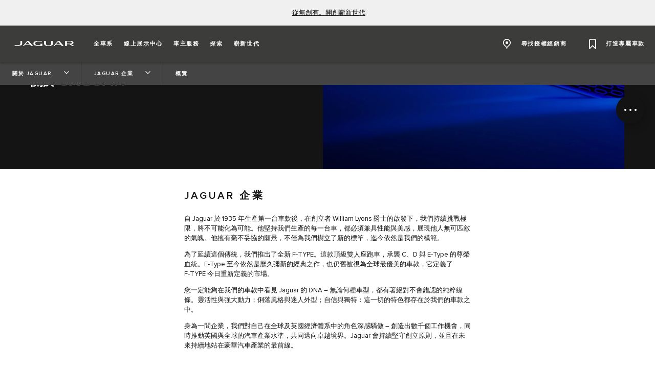

--- FILE ---
content_type: text/html;charset=utf-8
request_url: https://www.jaguar.tw/about-jaguar/jaguar-business/index.html
body_size: 61314
content:

<!DOCTYPE html>
<html lang="zh">
  
    <head>
  <meta charset="UTF-8"/>
  <title name="title">Jaguar 品牌發展 | Jaguar 台灣</title>
  
  <meta name="title" content="Jaguar 品牌發展 | Jaguar 台灣"/>
  <meta name="description" content="承襲 Jaguar 創辦人 Sir William Lyons 追求無限可能性的信念。"/>

  
  <script defer="defer" type="text/javascript" src="https://rum.hlx.page/.rum/@adobe/helix-rum-js@%5E2/dist/rum-standalone.js" data-routing="env=prod,tier=publish,ams=Jaguar Land Rover Limited (Sites)"></script>
<script>
    window.dataLayer = window.dataLayer || [];
    dataLayer.push({
      page: {
        basic: JSON.parse("{\x22page\u002D016cd4ef4a\x22:{\x22@type\x22:\x22jlr\/components\/page\x22,\x22repo:modifyDate\x22:\x222023\u002D07\u002D13T11:02:04Z\x22,\x22dc:title\x22:\x22Overview\x22,\x22dc:description\x22:\x22承襲 Jaguar 創辦人 Sir William Lyons 追求無限可能性的信念。\x22,\x22xdm:template\x22:\x22\/conf\/jlr\/settings\/wcm\/templates\/jdx\u002Dcontent\u002Dpage\u002Dtemplate\x22,\x22xdm:language\x22:\x22zh\x22,\x22xdm:tags\x22:[],\x22repo:path\x22:\x22\/content\/jdx\/published\u002Dsites\/tw\/zh\/about\u002Djaguar\/jaguar\u002Dbusiness\/index.html\x22}}"),
        advanced: JSON.parse("{\x22Language\x22:\x22zh\x22,\x22Platform\x22:\x22Kestrel\x22,\x22NameplateCode\x22:\x22 \x22,\x22ModelYear\x22:\x22 \x22,\x22Application\x22:\x22website\x22,\x22Market\x22:\x22xi\x22}"),
      },
      eventInfo: {
        path: 'page.page\u002D016cd4ef4a',
      },
    });
    window.pageBlankDuration = '3000';
    window.disablePageBlank = 'false';
  </script>

  
    
      <script data-id="gtmTags">
        var gtmTags = ['GTM-K8Z9D4F'];
      </script>
  
      <script id="gtm">
        function initGTM(gtmId) {
          if (!gtmId) return;
          (function (w, d, s, l, i) {
            w[l] = w[l] || [];
            w[l].push({ "gtm.start": new Date().getTime(), event: "gtm.js" });
            var f = d.getElementsByTagName(s)[0],
              j = d.createElement(s),
              dl = l != "dataLayer" ? "&l=" + l : "";
            j.async = true;
            j.src = "//www.googletagmanager.com/gtm.js?id=" + i + dl;
            f.parentNode.insertBefore(j, f);
          })(window, document, "script", "dataLayer", gtmId);
        }
        function loadGTM(tags) {
          if (tags == null) return;
          for (var i = 0; i < tags.length; i++) {
            initGTM(tags[i]);
          }
        }
      </script>
  
    
  
    
  
  
  
<!-- HREFLANG Regions -->
<link hreflang="zh-cn" rel="alternate" href="https://www.jaguar.com.cn/about-jaguar/jaguar-business/index.html"/>
<link hreflang="it-it" rel="alternate" href="https://www.jaguar.it/about-jaguar/jaguar-business/index.html"/>
<link hreflang="cs-cz" rel="alternate" href="https://www.jaguar.cz/about-jaguar/jaguar-business/index.html"/>
<link hreflang="es-es" rel="alternate" href="https://www.jaguar.es/about-jaguar/jaguar-business/index.html"/>
<link hreflang="pt-pt" rel="alternate" href="https://www.jaguarportugal.pt/about-jaguar/jaguar-business/index.html"/>
<link hreflang="zh-tw" rel="alternate" href="https://www.jaguar.tw/about-jaguar/jaguar-business/index.html"/>
<link hreflang="en-za" rel="alternate" href="https://www.jaguar.co.za/about-jaguar/jaguar-business/index.html"/>
<link hreflang="en-in" rel="alternate" href="https://www.jaguar.in/about-jaguar/jaguar-business/index.html"/>
<link hreflang="pt-br" rel="alternate" href="https://www.jaguarbrasil.com.br/about-jaguar/jaguar-business/index.html"/>
<link hreflang="sk-sk" rel="alternate" href="https://www.jaguar.sk/about-jaguar/jaguar-business/index.html"/>









<!-- Search Crawler controls -->






  <script type="application/ld+json">
    {
      "@context" : "https://schema.org",
      "@type" : "WebSite",
      "name" : "Jaguar 品牌發展 | Jaguar 台灣",
      "url" : "https://www.jaguar.tw/about-jaguar/jaguar-business/index.html"
    }
  </script>




<!-- Dictionary values: -->

  <meta content="CLOSE" name="overlay.close"/>


<!-- Browser Support -->
<meta http-equiv="X-UA-Compatible" content="IE=edge"/>

<!-- Last Modified -->
<meta content="13-07-2023" name="last-modified"/>

<!-- Open Graph Details -->
<meta property="og:title" content="Jaguar 品牌發展 | Jaguar 台灣"/>
<meta property="og:type" content="website"/>
<meta property="og:url" content="https://www.jaguar.tw/about-jaguar/jaguar-business/index.html"/>
<meta property="og:description" content="承襲 Jaguar 創辦人 Sir William Lyons 追求無限可能性的信念。"/>
<meta property="og:image" content="https://www.jaguar.tw/content/dam/og-image-fallback/logo-jaguar.png"/>
<meta property="og:site_name" content="Jaguar"/>
<!-- Twitter Card Details -->
<meta property="twitter:title" content="Jaguar 品牌發展 | Jaguar 台灣"/>
<meta property="twitter:description" content="承襲 Jaguar 創辦人 Sir William Lyons 追求無限可能性的信念。"/>
<meta property="twitter:card" content="summary_large_image"/>


<meta name="viewport" content="width=device-width, maximum-scale=1, initial-scale=1"/>

<meta name="configurator-image-reduction" content="f-pace,e-pace,i-pace"/>

  
  <link rel="canonical" href="https://www.jaguar.tw/about-jaguar/jaguar-business/index.html"/>
  

  

  

    
    
    
    
    
<link rel="stylesheet" href="/etc.clientlibs/jlr/clientlibs/clientlib-primary-nav-jaguar.min.ACSHASHdd5be797c64604ede0ad9c8478be4d2a.css" type="text/css">



    
    
    
        <link rel="stylesheet" href="/etc.clientlibs/jlr/clientlibs/clientlib-grid.min.ACSHASHe01ea54e1d0d43a5696b00d2d7ce18e0.css" type="text/css">

    
    
    
<link rel="stylesheet" href="/etc.clientlibs/jlr/clientlibs/clientlib-libs.min.ACSHASH6da1badb731b7267ffa16a99d87d4dc8.css" type="text/css">



    
        <link rel="preload" href="/etc.clientlibs/jlr/clientlibs/clientlib-jaguar.min.ACSHASHb520d424a524a07fdc6ba1533d2ee16c.css" as="style" type="text/css" onload="this.rel='stylesheet'"/>
    
    
        
            <link rel="stylesheet" href="/etc.clientlibs/jlr/clientlibs/clientlib-dynamic-modules/resources/jaguar/components-carousel-carousel-js.2cce4b1c.css" type="text/css"/>
        
            <link rel="stylesheet" href="/etc.clientlibs/jlr/clientlibs/clientlib-dynamic-modules/resources/jaguar/components-article-article-js.f1d53e1a.css" type="text/css"/>
        
            <link rel="stylesheet" href="/etc.clientlibs/jlr/clientlibs/clientlib-dynamic-modules/resources/jaguar/components-contentcard-contentcard-js.fa75da85.css" type="text/css"/>
        
            <link rel="stylesheet" href="/etc.clientlibs/jlr/clientlibs/clientlib-dynamic-modules/resources/jaguar/components-readytogobar-readytogobar-js.5458eba6.css" type="text/css"/>
        
    
    
        
        
            <link as="script" rel="preload" href="/etc.clientlibs/jlr/clientlibs/clientlib-dynamic-modules/resources/jaguar/components-configuratorprompt-customer-portal-override-js.22a18312530aad9ccf16.js" crossorigin="anonymous"/>
        
    
        
        
            <link as="script" rel="preload" href="/etc.clientlibs/jlr/clientlibs/clientlib-dynamic-modules/resources/jaguar/components-configuratorprompt-ConfiguratorPrompt_docs-js.4c142b3374916eef2fc0.js" crossorigin="anonymous"/>
        
    
        
        
            <link as="script" rel="preload" href="/etc.clientlibs/jlr/clientlibs/clientlib-dynamic-modules/resources/jaguar/components-configuratorprompt-macro-js.670781d4d430efae0a84.js" crossorigin="anonymous"/>
        
    
        
        
            <link as="script" rel="preload" href="/etc.clientlibs/jlr/clientlibs/clientlib-dynamic-modules/resources/jaguar/components-configuratorprompt-cplayer-js.af6ef25be9315f75426a.js" crossorigin="anonymous"/>
        
    
        
        
            <link as="script" rel="preload" href="/etc.clientlibs/jlr/clientlibs/clientlib-dynamic-modules/resources/jaguar/components-configuratorprompt-utils-js.c14901cd54e7cfc495fc.js" crossorigin="anonymous"/>
        
    
        
        
            <link as="script" rel="preload" href="/etc.clientlibs/jlr/clientlibs/clientlib-dynamic-modules/resources/jaguar/components-configuratorprompt-saved-build-template-js.abed7181f52d2c15239e.js" crossorigin="anonymous"/>
        
    
        
        
            <link as="script" rel="preload" href="/etc.clientlibs/jlr/clientlibs/clientlib-dynamic-modules/resources/jaguar/components-configuratorprompt-configuratorprompt-js.40b552f24917ff59bb10.js" crossorigin="anonymous"/>
        
    
        
        
            <link as="script" rel="preload" href="/etc.clientlibs/jlr/clientlibs/clientlib-dynamic-modules/resources/jaguar/components-configuratorprompt-config-prompt-datastore-js.3972a91a9159a9c95e19.js" crossorigin="anonymous"/>
        
    
        
        
            <link as="script" rel="preload" href="/etc.clientlibs/jlr/clientlibs/clientlib-dynamic-modules/resources/jaguar/components-configuratorprompt-visibility-rules-js.939bc1a49399108f29ad.js" crossorigin="anonymous"/>
        
    
        
        
            <link as="script" rel="preload" href="/etc.clientlibs/jlr/clientlibs/clientlib-dynamic-modules/resources/jaguar/components-configuratorprompt-finance-quote-templates-js.3af75cc8d14e4cfb5a3d.js" crossorigin="anonymous"/>
        
    
        
        
            <link as="script" rel="preload" href="/etc.clientlibs/jlr/clientlibs/clientlib-dynamic-modules/resources/jaguar/components-configuratorprompt-override-rules-js.cfce7a8294b5b770211a.js" crossorigin="anonymous"/>
        
    
        
            <link rel="stylesheet" href="/etc.clientlibs/jlr/clientlibs/clientlib-dynamic-modules/resources/jaguar/components-configuratorprompt-configuratorprompt-js.dd5415b8.css" type="text/css"/>
        
        
    
        
        
            <link as="script" rel="preload" href="/etc.clientlibs/jlr/clientlibs/clientlib-dynamic-modules/resources/jaguar/components-scrollingwelcomebanner-scrollingwelcomebanner-js.0f8cecb01995de15a230.js" crossorigin="anonymous"/>
        
    
        
            <link rel="stylesheet" href="/etc.clientlibs/jlr/clientlibs/clientlib-dynamic-modules/resources/jaguar/components-scrollingwelcomebanner-scrollingwelcomebanner-js.6f3bbd9c.css" type="text/css"/>
        
        
    
        
        
            <link as="script" rel="preload" href="/etc.clientlibs/jlr/clientlibs/clientlib-dynamic-modules/resources/jaguar/components-extendedOverlay-extendedOverlay-js.c7a4758518d6b650270a.js" crossorigin="anonymous"/>
        
    
        
            <link rel="stylesheet" href="/etc.clientlibs/jlr/clientlibs/clientlib-dynamic-modules/resources/jaguar/components-extendedOverlay-extendedOverlay-js.81eb37d4.css" type="text/css"/>
        
        
    
    
        <script async src="/etc.clientlibs/jlr/clientlibs/clientlib-adobe-target.min.ACSHASH047bd6c2323b437f82af21b1c5516b79.js"></script>

    
    
        <link rel="preload" href="/etc.clientlibs/jlr/clientlibs/clientlib-external-navflickering.min.ACSHASHaffdeacde1573f948c06c4c9291392e4.js" as="script" type="text/javascript"/>
    
    
        <link rel="preload" href="/etc.clientlibs/jlr-spa/clientlibs/clientlib-extspa.min.ACSHASHedf22aaeb55c8ef949e78d020780552f.js" as="script" type="text/javascript"/>
    


  
  <script data-target-consentoptout="false">
    const visitorUrl="https://www.jaguarlandrover.com/CAB/js/visitorapi.min.js";
    function insertVisitorAPI() {
      const link = document.createElement("link");
      link.id = "visitorapi";
      link.href = visitorUrl;
      link.rel = "preload";
      link.as="script";
      const ref = document.getElementsByTagName("link")[0];
      ref.parentNode.insertBefore(link, ref);
      link.onload = function () {
        loadVisitorScript();
      }

      link.onerror = function () {
        loadVisitorScript();
      }
    }

    const loadVisitorScript = function () {
      const visitorScript = document.createElement("script");
      visitorScript.src = visitorUrl;
      document.head.appendChild(visitorScript);
    };

    const loadVisitorAPI = function () {
      if (document.getElementById("visitorapi") == null) {
        insertVisitorAPI();
      }
    };
  </script>

  
  <script data-target-consentoptout="false">
    const GLOBAL_EVENT="at-request-succeeded";
    const atUrl="https://www.jaguarlandrover.com/CAB/js/at.js.2.9.0bhef.js";

    const insertTarget = () => {
      const atLink = document.createElement("link");
      atLink.id = "target";
      atLink.href = atUrl;
      atLink.rel = "preload";
      atLink.as="script";
      const ref = document.getElementsByTagName("link")[0];
      ref.parentNode.insertBefore(atLink, ref);
      atLink.onload = function () {
        loadTargetScript();
      }

      atLink.onerror = function () {
        loadTargetScript();
      }
    }

    const loadTargetScript = () => {
      const atScript = document.createElement("script");
      atScript.src = atUrl;
      document.head.appendChild(atScript);
      atScript.onload = function () {
        try {
          document.addEventListener(
            GLOBAL_EVENT,
            function (e) {
              var tokens = e.detail.responseTokens;
              if (isEmpty(tokens)) {
                return;
              }

              var activityNames = [];
              var experienceNames = [];
              var uniqueTokens = distinct(tokens);

              uniqueTokens.forEach(function (token) {
                activityNames.push(token["activity.name"]);
                experienceNames.push(token["experience.name"]);
              });

              // To eliminate duplicates
              activityNames = Array.from(new Set(activityNames));
              experienceNames = Array.from(new Set(experienceNames));

              dataLayer.push({
                event: "pushedEvent",
                eventCategory: "target",
                eventAction: experienceNames,
                eventLabel: activityNames,
                eventNonInt: "1",
              });
            }
          );

          var isEmpty = val => !val || (val && val.length===0);

          var key = function (obj) {
            return Object.keys(obj)
              .map(function (k) {
                return k + "" + obj[k];
              })
              .join("");
          };

          var distinct = function (arr) {
            var result = arr.reduce(function (acc, e) {
              acc[key(e)] = e;
              return acc;
            }, {});

            return Object.keys(result).map(function (k) {
              return result[k];
            });
          };
        } catch (err) {
          // error caught
          console.log(err);
        }

        //decibel - start

        (function () {
          var mbox, tokens;
          // Add the adobe target response token event listener
          document.addEventListener(
            GLOBAL_EVENT,
            getEventData
          );
          function getEventData(e) {
            // Check to verify all necessary information is present for the integration
            if (e.detail && e.detail.responseTokens) {
              // Store the token and mbox data
              tokens = e.detail.responseTokens;
              // Send the response data when Decibel is fully initialized
              if (window.hasOwnProperty("decibelInsight")) {
                decibelInsight("ready", sendAdobeEvent);
              } else {
                window["_da_ready"] = sendAdobeEvent;
              }
            }
            // Remove the Adobe listener
            document.removeEventListener(
              GLOBAL_EVENT,
              getEventData
            );
          }
          // Send the ATDecibelTokens custom event when decibelInsight is ready
          function sendAdobeEvent() {
            var adobe_event = new CustomEvent("ATDecibelTokens", {
              detail: {
                tokens: tokens,
              },
            });
            document.dispatchEvent(adobe_event);
          }
        })();

        // decibel - end"
      };
    }
    const loadTarget = function () {
      if (document.getElementById("target") == null) {
        insertTarget();
      }
    };

  </script>

  
    <script>
(function() {
	const consentCookieCategories = 'consent-categories';
	function getCookie(name) {
		const cookieArray = document.cookie.split(';');
		if (cookieArray.length < 1) {
			return null;
		}
		for (let i = 0; i < cookieArray.length; i++) {
			const cookieItem = cookieArray[i].split('=');
			if (cookieItem[0].replace(/\s/g, '') == name) {
				return cookieItem[1];
			}
		}
		return null;
	}
	function setCookie(name, value, days) {
		let expires = '';
		if (days) {
			const date = new Date();
			date.setTime(date.getTime() + (days * 24 * 60 * 60 * 1000));
			expires = "; expires=" + date.toGMTString();
		}
		document.cookie = name + '=' + value + expires + '; path=/';
	}
	function deleteCookie(name) {
		setCookie(name, '', -1);
	}
	function getCookieCategories(cookie) {
		const cookieCategories = getCookie(cookie);
		if (!cookieCategories) {
			return [];
		}
		return cookieCategories.split(',');
	}
	function handleConsentCookie() {
		const consentGlobal = window.jlr_consent && window.jlr_consent.categories || {};
		const cookieCategories = [];
		for (const category in consentGlobal) {
			if (consentGlobal[category]) {
				cookieCategories.push(category);
			}
		}
		if (cookieCategories.length) {
			setCookie(consentCookieCategories, cookieCategories.join(','), 395);
		} else {
			deleteCookie(consentCookieCategories);
		}
		checktargetAndVisitorApiPreference();
		handleDoNotSellLink();
	}
	function checktargetAndVisitorApiPreference() {
		const consentCategories = getCookieCategories(consentCookieCategories);
		const targetConsentOptOut = document.querySelector('[data-target-consentoptout]') ? document.querySelector('[data-target-consentoptout]').dataset.targetConsentoptout : '';
		if (consentCategories.includes('functional') || consentCategories.includes('all') || targetConsentOptOut.toLowerCase() === 'true') {
			typeof loadTarget === 'function' && loadTarget();
			typeof loadVisitorAPI === 'function' && loadVisitorAPI();
		}
	}
	function handleDoNotSellLink() {
		const linkClass = 'cmp_footerNav__donotselldata';
		const link = document.querySelector('.' + linkClass);
		if (!link) {
			return;
		}
		const cookie = getCookie('notice_behavior');
		if (cookie && cookie === 'implied,us') {
			link.classList.remove(linkClass);
		}
	}
	window.addEventListener('cookie_priorConsentCallback', handleConsentCookie);
	window.addEventListener('cookie_closeCallback', handleConsentCookie);
	window.addEventListener('cookie_consentWithdrawnCallback', handleConsentCookie);
	window.addEventListener('cookie_consentDeclinedCallback', handleConsentCookie);
	checktargetAndVisitorApiPreference();
})();
</script>

  
  
  
  <script>
    document.addEventListener("at-library-loaded", function (a) {
      window.dataLayer = window.dataLayer || [];
      dataLayer.push({'event': 'jlr-at-library-loaded'});
      window.targetPageParams = function () {
        return {
          at_property: '4d43b7ad-9dde-8ca5-8383-c91b4318dd60',
        };
      };
    });
  </script>

  
  
  
  
    
    

    

    
    
    

  


  
    
        <meta content="/etc.clientlibs/jlr/clientlibs/clientlib-libs/resources/icons/favicon-jdx.ico" name="msapplication-TileImage"/>
        <link href="/etc.clientlibs/jlr/clientlibs/clientlib-libs/resources/icons/favicon-jdx.ico" rel="shortcut icon" type="image/x-icon"/>
        <link href="/etc.clientlibs/jlr/clientlibs/clientlib-libs/resources/icons/favicon-jdx.ico" rel="apple-touch-icon" sizes="152x152"/>
    

  

  

<script>(window.BOOMR_mq=window.BOOMR_mq||[]).push(["addVar",{"rua.upush":"false","rua.cpush":"false","rua.upre":"false","rua.cpre":"false","rua.uprl":"false","rua.cprl":"false","rua.cprf":"false","rua.trans":"","rua.cook":"false","rua.ims":"false","rua.ufprl":"false","rua.cfprl":"false","rua.isuxp":"false","rua.texp":"norulematch","rua.ceh":"false","rua.ueh":"false","rua.ieh.st":"0"}]);</script>
<script>window.BOOMR_CONSENT_CONFIG={enabled:!0},"true"=="true"&&(window.BOOMR_CONSENT_CONFIG.optInRequired=!0),function(e){"use strict";if(void 0!==e.BOOMR_CONSENT_CONFIG&&!0===e.BOOMR_CONSENT_CONFIG.enabled){e.BOOMR=void 0!==e.BOOMR?e.BOOMR:{};var o=e.BOOMR;if(o.plugins=void 0!==o.plugins?o.plugins:{},!o.plugins.ConsentInlinedPlugin){var O={v:"2",OPT_COOKIE:"BOOMR_CONSENT",OPT_IN_COOKIE_VAL:"opted-in",OPT_OUT_COOKIE_VAL:"opted-out",COOKIE_EXP:365*86400,complete:!1,enabled:!0,firedPageReady:!1,deferredOptIn:!1,deferredOptOut:!1,rtCookieFromConfig:!1,bwCookieFromConfig:!1,optOut:function(){return o.utils.setCookie(O.OPT_COOKIE,O.OPT_OUT_COOKIE_VAL,O.COOKIE_EXP)?("function"==typeof o.disable&&o.disable(),O.complete=!1,O.removeBoomerangCookies(),!0):(o.error("Can not set Opt Out cookie","ConsentInlinedPlugin"),!1)},optIn:function(){return!0===O.complete||(o.utils.setCookie(O.OPT_COOKIE,O.OPT_IN_COOKIE_VAL,O.COOKIE_EXP)?("function"==typeof o.wakeUp&&o.wakeUp(),O.complete=!0,o.addVar("cip.in","1",!0),o.addVar("cip.v",O.v,!0),o.sendBeacon(),!0):(o.error("Can not set Opt In value","ConsentInlinedPlugin"),!1))},removeBoomerangCookies:function(){var e=O.rtCookieFromConfig||"RT",i=O.bwCookieFromConfig||"BA";o.utils.removeCookie(e),o.utils.removeCookie(i)},onPageReady:function(){O.firedPageReady||(O.firedPageReady=!0,O.deferredOptIn&&(O.optIn(),O.deferredOptIn=!1),O.deferredOptOut&&(O.optOut(),O.deferredOptOut=!1))}};e.BOOMR_OPT_OUT=function(){O.firedPageReady?O.optOut():O.deferredOptOut=!0},e.BOOMR_OPT_IN=function(){O.firedPageReady?O.optIn():O.deferredOptIn=!0},o.plugins.ConsentInlinedPlugin={init:function(i){return void 0!==i.RT&&void 0!==i.RT.cookie&&(O.rtCookieFromConfig=i.RT.cookie),void 0!==i.BW&&void 0!==i.BW.cookie&&(O.bwCookieFromConfig=i.BW.cookie),o.subscribe("page_ready",O.onPageReady,null,O),o.subscribe("spa_navigation",O.onPageReady,null,O),e.BOOMR_CONSENT_CONFIG.optInRequired&&o.utils.getCookie(O.OPT_COOKIE)!==O.OPT_IN_COOKIE_VAL?(O.complete=!1,this):o.utils.getCookie(O.OPT_COOKIE)===O.OPT_OUT_COOKIE_VAL?(void 0===i.RT&&(i.RT={}),i.RT.cookie="",void 0===i.BW&&(i.BW={}),i.BW.cookie="",O.complete=!1,this):(O.complete=!0,this)},is_complete:function(){return O.complete}}}}}(window);</script>
                              <script>!function(e){var n="https://s.go-mpulse.net/boomerang/";if("False"=="True")e.BOOMR_config=e.BOOMR_config||{},e.BOOMR_config.PageParams=e.BOOMR_config.PageParams||{},e.BOOMR_config.PageParams.pci=!0,n="https://s2.go-mpulse.net/boomerang/";if(window.BOOMR_API_key="A7DYV-N57S9-TYLBF-3KQCL-2M9WH",function(){function e(){if(!o){var e=document.createElement("script");e.id="boomr-scr-as",e.src=window.BOOMR.url,e.async=!0,i.parentNode.appendChild(e),o=!0}}function t(e){o=!0;var n,t,a,r,d=document,O=window;if(window.BOOMR.snippetMethod=e?"if":"i",t=function(e,n){var t=d.createElement("script");t.id=n||"boomr-if-as",t.src=window.BOOMR.url,BOOMR_lstart=(new Date).getTime(),e=e||d.body,e.appendChild(t)},!window.addEventListener&&window.attachEvent&&navigator.userAgent.match(/MSIE [67]\./))return window.BOOMR.snippetMethod="s",void t(i.parentNode,"boomr-async");a=document.createElement("IFRAME"),a.src="about:blank",a.title="",a.role="presentation",a.loading="eager",r=(a.frameElement||a).style,r.width=0,r.height=0,r.border=0,r.display="none",i.parentNode.appendChild(a);try{O=a.contentWindow,d=O.document.open()}catch(_){n=document.domain,a.src="javascript:var d=document.open();d.domain='"+n+"';void(0);",O=a.contentWindow,d=O.document.open()}if(n)d._boomrl=function(){this.domain=n,t()},d.write("<bo"+"dy onload='document._boomrl();'>");else if(O._boomrl=function(){t()},O.addEventListener)O.addEventListener("load",O._boomrl,!1);else if(O.attachEvent)O.attachEvent("onload",O._boomrl);d.close()}function a(e){window.BOOMR_onload=e&&e.timeStamp||(new Date).getTime()}if(!window.BOOMR||!window.BOOMR.version&&!window.BOOMR.snippetExecuted){window.BOOMR=window.BOOMR||{},window.BOOMR.snippetStart=(new Date).getTime(),window.BOOMR.snippetExecuted=!0,window.BOOMR.snippetVersion=12,window.BOOMR.url=n+"A7DYV-N57S9-TYLBF-3KQCL-2M9WH";var i=document.currentScript||document.getElementsByTagName("script")[0],o=!1,r=document.createElement("link");if(r.relList&&"function"==typeof r.relList.supports&&r.relList.supports("preload")&&"as"in r)window.BOOMR.snippetMethod="p",r.href=window.BOOMR.url,r.rel="preload",r.as="script",r.addEventListener("load",e),r.addEventListener("error",function(){t(!0)}),setTimeout(function(){if(!o)t(!0)},3e3),BOOMR_lstart=(new Date).getTime(),i.parentNode.appendChild(r);else t(!1);if(window.addEventListener)window.addEventListener("load",a,!1);else if(window.attachEvent)window.attachEvent("onload",a)}}(),"".length>0)if(e&&"performance"in e&&e.performance&&"function"==typeof e.performance.setResourceTimingBufferSize)e.performance.setResourceTimingBufferSize();!function(){if(BOOMR=e.BOOMR||{},BOOMR.plugins=BOOMR.plugins||{},!BOOMR.plugins.AK){var n=""=="true"?1:0,t="",a="aoijwpyxzcobq2lu322a-f-a5f2b1cdf-clientnsv4-s.akamaihd.net",i="false"=="true"?2:1,o={"ak.v":"39","ak.cp":"1498817","ak.ai":parseInt("861744",10),"ak.ol":"0","ak.cr":9,"ak.ipv":4,"ak.proto":"h2","ak.rid":"6e38190c","ak.r":44387,"ak.a2":n,"ak.m":"","ak.n":"essl","ak.bpcip":"3.144.155.0","ak.cport":51554,"ak.gh":"23.192.164.17","ak.quicv":"","ak.tlsv":"tls1.3","ak.0rtt":"","ak.0rtt.ed":"","ak.csrc":"-","ak.acc":"","ak.t":"1769266868","ak.ak":"hOBiQwZUYzCg5VSAfCLimQ==Ery2PW/R4YvyXr6K9M6VAvbqAkp8LyMT6pVzWl2ObHLPs79UowNxDyEyRuIw2xzTB8lGf+N0F41QXh+O3l9hzMyT7yQjX9QNn8tw0AnrwAsFrMCbsJAGmkyf+NYe6o6uT6+GFKSRlo0aKSMNF+EbGswln/dAEoF0R0ky3XvyTepMMsVMZm16dN/20psJdv4rLG7WU8mnr68LQyy4t90uo2H6U9Q7a3tDcdUVIjXiv2Q8rtAubr4WOFcRPluBTMH7UvHZVacu8LKqHzeXb9EhjWv6x1oKFMzi6FTSEMMK2unTlOr+NXILPoWTSaIyXkVwFGaA5LBNE5d/J/O1OgWEBr81U5s+gZzcHvoxBIcsauVYw2FvDTiFW+5NWM99n6B0qSSGOWC/UE55D/ay/z7rMnRyry6fPgF5Y1b7Pw0MLco=","ak.pv":"215","ak.dpoabenc":"","ak.tf":i};if(""!==t)o["ak.ruds"]=t;var r={i:!1,av:function(n){var t="http.initiator";if(n&&(!n[t]||"spa_hard"===n[t]))o["ak.feo"]=void 0!==e.aFeoApplied?1:0,BOOMR.addVar(o)},rv:function(){var e=["ak.bpcip","ak.cport","ak.cr","ak.csrc","ak.gh","ak.ipv","ak.m","ak.n","ak.ol","ak.proto","ak.quicv","ak.tlsv","ak.0rtt","ak.0rtt.ed","ak.r","ak.acc","ak.t","ak.tf"];BOOMR.removeVar(e)}};BOOMR.plugins.AK={akVars:o,akDNSPreFetchDomain:a,init:function(){if(!r.i){var e=BOOMR.subscribe;e("before_beacon",r.av,null,null),e("onbeacon",r.rv,null,null),r.i=!0}return this},is_complete:function(){return!0}}}}()}(window);</script></head>
    <body class="page basicpage " id="page-016cd4ef4a" data-cmp-data-layer-enabled data-custom-page-data-layer="{\x22Language\x22:\x22zh\x22,\x22Platform\x22:\x22Kestrel\x22,\x22NameplateCode\x22:\x22 \x22,\x22ModelYear\x22:\x22 \x22,\x22Application\x22:\x22website\x22,\x22Market\x22:\x22xi\x22}" data-page-data-layer="{\x22page\u002D016cd4ef4a\x22:{\x22@type\x22:\x22jlr\/components\/page\x22,\x22repo:modifyDate\x22:\x222023\u002D07\u002D13T11:02:04Z\x22,\x22dc:title\x22:\x22Overview\x22,\x22dc:description\x22:\x22承襲 Jaguar 創辦人 Sir William Lyons 追求無限可能性的信念。\x22,\x22xdm:template\x22:\x22\/conf\/jlr\/settings\/wcm\/templates\/jdx\u002Dcontent\u002Dpage\u002Dtemplate\x22,\x22xdm:language\x22:\x22zh\x22,\x22xdm:tags\x22:[],\x22repo:path\x22:\x22\/content\/jdx\/published\u002Dsites\/tw\/zh\/about\u002Djaguar\/jaguar\u002Dbusiness\/index.html\x22}}" data-side-panel-forms-enabled="false">
      <div class="skip-link">
        <a class="primaryLinkWithStyle skipLink" href="#content">跳转到主要内容</a>
      </div>
      
      
<div class="cookie-modal" data-component="cookie-modal" style="display:none;">
    <div class="cookie-modal__overlay">
    </div>
    <div class="cookie-modal__container">
        <div class="cookie-modal__header">
            <i aria-label="close" role="button" class="icon-close" tabindex="0"></i>
        </div>
        <div class="cookie-modal__content">
                <span aria-hidden="true" class="cookie-modal__content-icon"></span>
                <div class="cookie-modal__content-heading headline headline--l">
                    <span class="cookie-modal__content-heading-text">
                        請注意
                    </span>
                </div>
                <div class="cookie-modal__content-copy body-copy">
                    我們的網站使用YouTube視頻。為了能夠觀看這些視頻，我們需要您接受YouTube在您觀看設備上所設置的cookies。它們被歸類為Land Rover非必需的分析性cookies。
                </div>
                <div class="cookie-modal__content-options">
                    <ul class="cookie-modal__content-options-list">
                        <li class="cookie-modal__content-options-list-item">
                            <span aria-hidden="true" class="cookie-modal__content-options-icon"></span>
                            <span>分析</span>
                        </li>
                    </ul>
                </div>
                <button aria-label="Click here to manage your cookie settings" class="cookie-modal__content-form-cta primary-link">
                    <span aria-hidden="true" class="cta-content">
                        COOKIES</span>
                </button>
        </div>

    </div>
</div>

      
        <noscript>
          <iframe height="0" src="//www.googletagmanager.com/ns.html?id=GTM-K8Z9D4F" style="display: none; visibility: hidden" width="0">
          </iframe>
        </noscript>
      
      
        <script id="dx-loadGTM" defer>
          function injectGTM(gtmTags) {
            if (window.gtmLoaded) {
              return;
            }

            const navEl = document.getElementById("naas-headless-navigation");

            window.gtmLoaded = true

            if (navEl) {
              navEl.addEventListener("dxnav-init", (event) => {
                loadGTM(gtmTags);
              });
            } else {
              loadGTM(gtmTags);
            }
          }

          if(document.readyState === 'complete' || document.readyState === 'interactive') {
            injectGTM(gtmTags);
          } else {
            document.addEventListener("DOMContentLoaded", () => {
              injectGTM(gtmTags);
            });
          }
        </script>
      
      <div id="jaguar">
        <div class="sharedNavigation" data-fallback-status="None" data-response-status-code="200">
          
          
              
    
<script src="/etc.clientlibs/jlr/clientlibs/clientlib-external-navflickering.min.ACSHASHaffdeacde1573f948c06c4c9291392e4.js"></script>



            
              
                
              
            
          
         
           

    
    <div id="container-1d38a6968b" class="cmp-container">
        


<div class="aem-Grid aem-Grid--12 aem-Grid--default--12 ">
    
    <div class="container responsivegrid aem-GridColumn aem-GridColumn--default--12">

    
    <div id="container-4497cb4add" class="cmp-container">
        


<div class="aem-Grid aem-Grid--12 aem-Grid--default--12 ">
    
    <div class="primarynavigation aem-GridColumn aem-GridColumn--default--12"><!-- SDI include (path: /content/jdx/published-sites/tw/zh/config/navigation/header/_jcr_content/root/container/primarynavigation.yescache.html/jlr/components/primarynavigation/v1/primarynavigation, resourceType: jlr/components/primarynavigation/v1/primarynavigation) -->



	<div class="notificationBarsWrapper">
    
	
	</div>
    
    <header class="dxnav-header" data-brand="jdx" data-locale="zh_tw" data-yourretailer-allowed="false" data-retailer-expiry-period="7">
		<nav id="dxnav-unique-nav" class="dxnav-unique-nav" data-dynamic-logo-height="false" data-reduced-steps-enabled="false">
            
  
  <div class="dxnav__primary" data-centered-layout='false'>
    <div class="dxnav__background--desktop"></div>
    <div class="dxnav-mobile-nav-wrapper ">
      
  <button class="dxnav-hamburger" id="dxnav-open-nav-js" aria-expanded="false" aria-haspopup="true" aria-label="OPEN MENU">
    <span class="dxnav-hamburger__menu">
      <span class="dxnav-hamburger__bar"></span>
      <span class="dxnav-hamburger__bar"></span>
      <span class="dxnav-hamburger__bar"></span>
    </span>
    <span class="dxnav-hamburger__label">主選單</span>
  </button>


      <div class="dxnav__logo-container"></div>
    </div>
    <div class="dxnav__container">
      <div class="dxnav__background"></div>
      
  <div class="dxnav dxnav__primary-items">
    <ul>
      
        <li class="dxnav__item dxnav-has-dropdown-js" id="dxnav-build-dropdown-label-0" data-dropdown="dxnav-vehicle-dropdown-0">
          <a href="#" target="_self" aria-label="EXPLORE VEHICLES" aria-expanded="true" aria-haspopup="dialog" role="button">
            <span>全車系</span>
            <svg class="dxnav-icon">
              <use xlink:href="#Directional_Right"></use>
            </svg>
          </a>
        </li>
      
        <li class="dxnav__item dxnav-has-dropdown-js" id="dxnav-build-dropdown-label-1" data-dropdown="dxnav-build-dropdown-1">
          <a href="#" target="_self" aria-label="EXPLORE PURCHASE" aria-expanded="false" aria-haspopup="dialog" role="button">
            <span>線上展示中心</span>
            <svg class="dxnav-icon">
              <use xlink:href="#Directional_Right"></use>
            </svg>
          </a>
        </li>
      
        <li class="dxnav__item dxnav-has-dropdown-js" id="dxnav-build-dropdown-label-2" data-dropdown="dxnav-build-dropdown-2">
          <a href="#" target="_self" aria-label="EXPLORE OWNERS" aria-expanded="false" aria-haspopup="dialog" role="button">
            <span>車主服務</span>
            <svg class="dxnav-icon">
              <use xlink:href="#Directional_Right"></use>
            </svg>
          </a>
        </li>
      
        <li class="dxnav__item dxnav-has-dropdown-js" id="dxnav-build-dropdown-label-3" data-dropdown="dxnav-build-dropdown-3">
          <a href="#" target="_self" aria-expanded="false" aria-haspopup="dialog" role="button">
            <span>探索</span>
            <svg class="dxnav-icon">
              <use xlink:href="#Directional_Right"></use>
            </svg>
          </a>
        </li>
      
        <li class="dxnav__item dxnav-has-dropdown-js" id="dxnav-build-dropdown-label-4" data-dropdown="dxnav-build-dropdown-4">
          <a href="#" target="_self" aria-label="探索 嶄新世代" aria-expanded="false" aria-haspopup="dialog" role="button">
            <span>嶄新世代</span>
            <svg class="dxnav-icon">
              <use xlink:href="#Directional_Right"></use>
            </svg>
          </a>
        </li>
      
    </ul>
  </div>

      
  <div class="dxnav dxnav__secondary-items">
    <ul>
      
      <li id="dxnav-search" class="dxnav__item dxnav__item-search" data-dropdown="dxnav__search">
        <a class="dxnav-search hide" href="#" aria-label="$搜尋}" aria-expanded="false" aria-haspopup="dialog" role="button">
          <svg class="dxnav-icon">
            <use xlink:href="#Search"></use>
          </svg>
          <span class="dxnav__item-search-label">搜尋</span>
        </a>
      </li>
      <li class="dxnav__item dxnav__item-retailer" data-retailer-nav-text="YOUR RETAILER">
        <a href="/retailer-locator/index.html" aria-label="FIND A RETAILER" target="_self" class="dxnav__item-retailer--link">
          <svg class="dxnav-icon dxnav-icon__retailer">
            <use xlink:href="#Location"></use>
          </svg>
          <svg class="dxnav-icon dxnav-icon__your-retailer dxnav-hide">
            <use xlink:href="#Search"></use>
          </svg>
          <span class="dxnav__item-retailer-label">尋找授權經銷商</span>
        </a>
      </li>
      <li class="dxnav__item dxnav__item-yourbuild dxnav__item-yourbuild-burguer dxnav-has-dropdown-js" data-dropdown="dxnav-build-dropdown-5">
        <a class="dxnav__item-yourbuild-link" href="#" aria-label="打造專屬車款" aria-expanded="false" aria-haspopup="dialog" role="button">
          <svg class="dxnav-icon dxnav-icon__yourbuild">
            <use xlink:href="#Build"></use>
          </svg>
          <span class="dxnav__item-yourbuild-label">打造專屬車款</span>
        </a>
      </li>
      <li class="dxnav__item dxnav__item-yourbuild dxnav__item-yourbuild-regular" data-dropdown="dxnav__yourbuild">
        <a class="dxnav__item-yourbuild-link" href="#" aria-label="打造專屬車款" aria-expanded="false" aria-haspopup="dialog" role="button">
          <svg class="dxnav-icon dxnav-icon__yourbuild">
            <use xlink:href="#Build"></use>
          </svg>
          <span class="dxnav__item-yourbuild-label">打造專屬車款</span>
        </a>
      </li>
      
      
    </ul>
  </div>

    </div>
    <div class="dxnav__dropdown-overlay"></div>
    
  <div class="dxnav__dropdown-container">
    <template>
      <section class="dxnav-vehicle-dropdown-shortcuts" role="dialog" aria-modal="true" data-direction="ltr">
  <div class="dxnav-vehicle-dropdown-shortcuts__container">
    <div class="dxnav-vehicle-dropdown-shortcuts__header">
      <button class="dxnav-vehicle-dropdown-shortcuts__close-button" aria-label="Close item" data-modal-close>
        <svg class="dxnav-icon">
          <use xlink:href="#Close"></use>
        </svg>
      </button>
    </div>
    <div class="dxnav-vehicle-dropdown-shortcuts__content">
      <h2 class="dxnav-vehicle-dropdown-shortcuts__title">KEYBOARD SHORTCUTS</h2>
      
    </div>
    <div class="dxnav-vehicle-dropdown-shortcuts__footer"></div>
  </div>
  <div class="dxnav-vehicle-dropdown-shortcuts__background" data-modal-close></div>
</section>

      <div class="dxnav__dropdown">
        
          
            
              
    <div id="dxnav-vehicle-dropdown-0" aria-modal="true" role="dialog" class="dxnav-dropdown dxnav-primary-dropdown dxnav-naas-primary-dropdown dxnav-naas-vehicle-dropdown dxnav-dropdown--dropdown">
      <div class="dxnav-vehicle-dropdown-shortcuts__instructions" style="display: none" id="dxnav-vehicle-dropdown-shortcuts__instructions"></div>
      <div class="dxnav-links-dropdown__container dxnav-links-dropdown__container--desktop" role="document">
        
  <div class="dxnav-vehicle-nav-desktop" data-dx-modals-closedialog-aria-label="Close item">


        
  <div class="dxnav-dropdown-primary-tabs" data-naastabs-id="vehicle-dropdown-0">
    <div role="tablist" class="dxnav-dropdown-primary-tabs__tablist dxnav-dropdown-primary-tabs__tablist--visible" aria-orientation="horizontal">
      
        <button role="tab" class="dxnav-dropdown-primary-tabs__tab" aria-label="所有車款">
          <span class="dxnav-dropdown-primary-tabs__tab-text">所有車款</span>
        </button>
      
        <button role="tab" class="dxnav-dropdown-primary-tabs__tab" aria-label="電動車">
          <span class="dxnav-dropdown-primary-tabs__tab-text">電動車</span>
        </button>
      
        <button role="tab" class="dxnav-dropdown-primary-tabs__tab" aria-label="特製車部門">
          <span class="dxnav-dropdown-primary-tabs__tab-text">特製車部門</span>
        </button>
      
    </div>
    <div class="dxnav-dropdown-primary-tabs__close-menu">
      <button class="dxnav-dropdown__desktop-close-button dxnav-links-dropdown__desktop-close" aria-label="Close item">
        <svg class="dxnav-icon">
          <use xlink:href="#Close"></use>
        </svg>
      </button>
    </div>
  </div>
  <div class="dxnav-dropdown-primary-tabs__panels" data-naastabs-panels-id="vehicle-dropdown-0">
    

    
    <div id="container-f85f27b21b" class="cmp-container">
        


<div class="aem-Grid aem-Grid--12 aem-Grid--default--12 ">
    
    <div class="vehiclecontainer aem-GridColumn aem-GridColumn--default--12">
   
   


<div class="aem-Grid aem-Grid--12 aem-Grid--default--12 ">
    
    <div class="vehiclecategory aem-GridColumn aem-GridColumn--default--12">




  <div role="tabpanel" class="dxnav-dropdown-primary-tabs__panel" data-dropdown-panel-id="vehicle-menu-tab-0">
    <div class="dxnav-vehicle-menu">
      <div class="dxnav-vehicle-menu__sidebar">
        <div class="dxnav-vehicle-menu__categories">
          
            
              <div class="dxnav-vehicle-nav__category-block">
                
                
                  <div class="dxnav-vehicle-nav__category-title">跑車型 SUV</div>
                
                
                  

    
    <div id="container-57a9533d87" class="cmp-container">
        


<div class="aem-Grid aem-Grid--12 aem-Grid--default--12 ">
    
    <div class="vehiclecardcontainer aem-GridColumn aem-GridColumn--default--12">


<div class="dxnav-vehicle-nav__category-item">
    <a class="dxnav-vehicle-nav__item " data-vehicle-id="dxnav-vehicle-0" href="/jaguar-range/f-pace/index.html" target="_self" data-tray-data="dxnav-418827" data-tabs="false" aria-describedby="dxnav-vehicle-dropdown-shortcuts__instructions">

        <span class="dxnav-vehicle-nav__image" style="background-image: url(https://jlr.scene7.com/is/image/jlr/X76124GL_303101393_059_DX_ENTRY_Nav-2?wid=140&resMode=sharp2)"></span>

        <div class="dxnav-vehicle-nav__details">
            <div class="dxnav-vehicle-nav__details-container">
                <span class="dxnav-vehicle-nav__title"><p>JAGUAR F‑PACE</p>
 </span>
                
            </div>

            
            
        </div>
    </a>

    
    
</div>
</div>

    
</div>

    </div>

    

                
                  

    
    <div id="container-826dbac543" class="cmp-container">
        


<div class="aem-Grid aem-Grid--12 aem-Grid--default--12 ">
    
    <div class="vehiclecardcontainer aem-GridColumn aem-GridColumn--default--12">


<div class="dxnav-vehicle-nav__category-item">
    <a class="dxnav-vehicle-nav__item " data-vehicle-id="dxnav-vehicle-0" href="/jaguar-range/e-pace/index.html" target="_self" data-tray-data="dxnav-418828" data-tabs="false" aria-describedby="dxnav-vehicle-dropdown-shortcuts__instructions">

        <span class="dxnav-vehicle-nav__image" style="background-image: url(https://jlr.scene7.com/is/image/jlr/X54024GL_303101393_043_DX_ENTRY_Nav-2?wid=140&resMode=sharp2)"></span>

        <div class="dxnav-vehicle-nav__details">
            <div class="dxnav-vehicle-nav__details-container">
                <span class="dxnav-vehicle-nav__title"><p>JAGUAR E‑PACE</p>
 </span>
                
            </div>

            
            
        </div>
    </a>

    
    
</div>
</div>

    
</div>

    </div>

    

                
                  

    
    <div id="container-2cee2afb36" class="cmp-container">
        


<div class="aem-Grid aem-Grid--12 aem-Grid--default--12 ">
    
    <div class="vehiclecardcontainer aem-GridColumn aem-GridColumn--default--12">


<div class="dxnav-vehicle-nav__category-item">
    <a class="dxnav-vehicle-nav__item " data-vehicle-id="dxnav-vehicle-0" href="/jaguar-range/i-pace/index.html" target="_self" data-tray-data="dxnav-418826" data-tabs="false" aria-describedby="dxnav-vehicle-dropdown-shortcuts__instructions">

        <span class="dxnav-vehicle-nav__image" style="background-image: url(https://jlr.scene7.com/is/image/jlr/X59024GL_303101393_047_DX_ENTRY_Nav-2?wid=140&resMode=sharp2)"></span>

        <div class="dxnav-vehicle-nav__details">
            <div class="dxnav-vehicle-nav__details-container">
                <span class="dxnav-vehicle-nav__title"><p>JAGUAR I‑PACE</p>
 </span>
                
            </div>

            
            
        </div>
    </a>

    
    
</div>
</div>

    
</div>

    </div>

    

                
              </div>
            
            
            
          
            
              <div class="dxnav-vehicle-nav__category-block">
                
                
                  <div class="dxnav-vehicle-nav__category-title">純種跑車</div>
                
                
                  

    
    <div id="container-85d644bb47" class="cmp-container">
        


<div class="aem-Grid aem-Grid--12 aem-Grid--default--12 ">
    
    <div class="vehiclecardcontainer aem-GridColumn aem-GridColumn--default--12">


<div class="dxnav-vehicle-nav__category-item">
    <a class="dxnav-vehicle-nav__item " data-vehicle-id="dxnav-vehicle-0" href="/jaguar-range/f-type/index.html" target="_self" data-tray-data="dxnav-418831" data-tabs="false" aria-describedby="dxnav-vehicle-dropdown-shortcuts__instructions">

        <span class="dxnav-vehicle-nav__image" style="background-image: url(https://jlr.scene7.com/is/image/jlr/X15224GL_303101393_049_DX_ENTRY_Nav-2?wid=140&resMode=sharp2)"></span>

        <div class="dxnav-vehicle-nav__details">
            <div class="dxnav-vehicle-nav__details-container">
                <span class="dxnav-vehicle-nav__title"><p>JAGUAR F‑TYPE</p>
 </span>
                
            </div>

            
            
        </div>
    </a>

    
    
</div>
</div>

    
</div>

    </div>

    

                
              </div>
            
            
            
          
        </div>
        
        
      </div>
      <div class="dxnav-vehicle-menu__product"></div>
    </div>
  </div>
  
    


</div>
<div class="vehiclecategory aem-GridColumn aem-GridColumn--default--12">




  <div role="tabpanel" class="dxnav-dropdown-primary-tabs__panel" data-dropdown-panel-id="vehicle-menu-tab-0">
    <div class="dxnav-vehicle-menu">
      <div class="dxnav-vehicle-menu__sidebar">
        <div class="dxnav-vehicle-menu__categories">
          
            
              <div class="dxnav-vehicle-nav__category-block">
                
                
                  <div class="dxnav-vehicle-nav__category-title">ALL-ELECTRIC</div>
                
                
                  

    
    <div id="container-5acbfaaa49" class="cmp-container">
        


<div class="aem-Grid aem-Grid--12 aem-Grid--default--12 ">
    
    <div class="vehiclecardcontainer aem-GridColumn aem-GridColumn--default--12">


<div class="dxnav-vehicle-nav__category-item">
    <a class="dxnav-vehicle-nav__item " data-vehicle-id="dxnav-vehicle-0" href="/jaguar-range/i-pace/index.html" target="_self" data-tray-data="dxnav-418926" data-tabs="false" aria-describedby="dxnav-vehicle-dropdown-shortcuts__instructions">

        <span class="dxnav-vehicle-nav__image" style="background-image: url(https://jlr.scene7.com/is/image/jlr/X59024GL_303101393_047_DX_ENTRY_Nav-2?wid=140&resMode=sharp2)"></span>

        <div class="dxnav-vehicle-nav__details">
            <div class="dxnav-vehicle-nav__details-container">
                <span class="dxnav-vehicle-nav__title"><p>JAGUAR I-PACE</p>
 </span>
                
            </div>

            
            
        </div>
    </a>

    
    
</div>
</div>

    
</div>

    </div>

    

                
              </div>
            
            
            
          
            
              <div class="dxnav-vehicle-nav__category-block">
                
                
                  <div class="dxnav-vehicle-nav__category-title">EXPLORE JAGUAR ELECTRIC</div>
                
                
                  

    
    <div id="container-087891240a" class="cmp-container">
        


<div class="aem-Grid aem-Grid--12 aem-Grid--default--12 ">
    
    <div class="vehiclecardcontainer aem-GridColumn aem-GridColumn--default--12">


<div class="dxnav-vehicle-nav__category-item">
    <a class="dxnav-vehicle-nav__item " data-vehicle-id="dxnav-vehicle-0" href="/electric-cars/index.html" target="_self" data-tray-data="dxnav-975347" data-tabs="false" aria-describedby="dxnav-vehicle-dropdown-shortcuts__instructions">

        <span class="dxnav-vehicle-nav__image" style="background-image: url(https://jlr.scene7.com/is/image/jlr/X590_21MY_034_DX_ECTREME-CROP_NAV?wid=140&resMode=sharp2)"></span>

        <div class="dxnav-vehicle-nav__details">
            <div class="dxnav-vehicle-nav__details-container">
                <span class="dxnav-vehicle-nav__title"><p>JAGUAR ELECTRIC</p>
 </span>
                
            </div>

            
            
        </div>
    </a>

    
    
</div>
</div>

    
</div>

    </div>

    

                
              </div>
            
            
            
          
        </div>
        
        
      </div>
      <div class="dxnav-vehicle-menu__product"></div>
    </div>
  </div>
  
    


</div>
<div class="vehiclecategory aem-GridColumn aem-GridColumn--default--12">




  <div role="tabpanel" class="dxnav-dropdown-primary-tabs__panel" data-dropdown-panel-id="vehicle-menu-tab-0">
    <div class="dxnav-vehicle-menu">
      <div class="dxnav-vehicle-menu__sidebar">
        <div class="dxnav-vehicle-menu__categories">
          
            
              <div class="dxnav-vehicle-nav__category-block">
                
                
                  <div class="dxnav-vehicle-nav__category-title">SV 車型</div>
                
                
                  

    
    <div id="container-bdce2ea72f" class="cmp-container">
        


<div class="aem-Grid aem-Grid--12 aem-Grid--default--12 ">
    
    <div class="vehiclecardcontainer aem-GridColumn aem-GridColumn--default--12">


<div class="dxnav-vehicle-nav__category-item">
    <a class="dxnav-vehicle-nav__item " data-vehicle-id="dxnav-vehicle-0" href="/about-jaguar/special-vehicle-operations/f-type-zp-edition.html" target="_self" data-tray-data="dxnav-902829" data-tabs="false" aria-describedby="dxnav-vehicle-dropdown-shortcuts__instructions">

        <span class="dxnav-vehicle-nav__image" style="background-image: url(https://jlr.scene7.com/is/image/jlr/X15224GL_303102444_001_SV_ZP?wid=140&resMode=sharp2)"></span>

        <div class="dxnav-vehicle-nav__details">
            <div class="dxnav-vehicle-nav__details-container">
                <span class="dxnav-vehicle-nav__title"><p>F-TYPE ZP EDITION</p>
 </span>
                
            </div>

            
            
        </div>
    </a>

    
    
</div>
</div>

    
</div>

    </div>

    

                
                  

    
    <div id="container-656dfbf1e2" class="cmp-container">
        


<div class="aem-Grid aem-Grid--12 aem-Grid--default--12 ">
    
    <div class="vehiclecardcontainer aem-GridColumn aem-GridColumn--default--12">


<div class="dxnav-vehicle-nav__category-item">
    <a class="dxnav-vehicle-nav__item " data-vehicle-id="dxnav-vehicle-0" href="/about-jaguar/special-vehicle-operations/f-pace-svr.html" target="_self" data-tray-data="dxnav-629837" data-tabs="false" aria-describedby="dxnav-vehicle-dropdown-shortcuts__instructions">

        <span class="dxnav-vehicle-nav__image" style="background-image: url(https://jlr.scene7.com/is/image/jlr/X76124GL_303101393_045_Nav?wid=140&resMode=sharp2)"></span>

        <div class="dxnav-vehicle-nav__details">
            <div class="dxnav-vehicle-nav__details-container">
                <span class="dxnav-vehicle-nav__title"><p>F-PACE SVR</p>
 </span>
                
            </div>

            
            
        </div>
    </a>

    
    
</div>
</div>

    
</div>

    </div>

    

                
                  

    
    <div id="container-9a7159196e" class="cmp-container">
        


<div class="aem-Grid aem-Grid--12 aem-Grid--default--12 ">
    
    <div class="vehiclecardcontainer aem-GridColumn aem-GridColumn--default--12">


<div class="dxnav-vehicle-nav__category-item">
    <a class="dxnav-vehicle-nav__item " data-vehicle-id="dxnav-vehicle-0" href="/about-jaguar/special-vehicle-operations/jaguar-f-pace-svr-edition-1988.html" target="_self" data-tray-data="dxnav-307307" data-tabs="false" aria-describedby="dxnav-vehicle-dropdown-shortcuts__instructions">

        <span class="dxnav-vehicle-nav__image" style="background-image: url(https://jlr.scene7.com/is/image/jlr/F34_FPACE_88_V3_S_NAV?wid=140&resMode=sharp2)"></span>

        <div class="dxnav-vehicle-nav__details">
            <div class="dxnav-vehicle-nav__details-container">
                <span class="dxnav-vehicle-nav__title"><p>F-PACE SVR EDITION 1988</p>
 </span>
                
            </div>

            
            
        </div>
    </a>

    
    
</div>
</div>

    
</div>

    </div>

    

                
              </div>
            
            
            
          
            
              <div class="dxnav-vehicle-nav__category-block">
                
                
                  <div class="dxnav-vehicle-nav__category-title">關於 SPECIAL VEHICLE OPERATIONS</div>
                
                
                  

    
    <div id="container-d93041627e" class="cmp-container">
        


<div class="aem-Grid aem-Grid--12 aem-Grid--default--12 ">
    
    <div class="vehiclecardcontainer aem-GridColumn aem-GridColumn--default--12">


<div class="dxnav-vehicle-nav__category-item">
    <a class="dxnav-vehicle-nav__item " data-vehicle-id="dxnav-vehicle-0" href="/about-jaguar/special-vehicle-operations/index.html" target="_self" data-tray-data="dxnav- 49488" data-tabs="false" aria-describedby="dxnav-vehicle-dropdown-shortcuts__instructions">

        <span class="dxnav-vehicle-nav__image" style="background-image: url(https://jlr.scene7.com/is/image/jlr/X76124GL_303101393_051?wid=140&resMode=sharp2)"></span>

        <div class="dxnav-vehicle-nav__details">
            <div class="dxnav-vehicle-nav__details-container">
                <span class="dxnav-vehicle-nav__title"><p>SPECIAL VEHICLE OPERATIONS</p>
 </span>
                
            </div>

            
            
        </div>
    </a>

    
    
</div>
</div>

    
</div>

    </div>

    

                
              </div>
            
            
            
          
        </div>
        
        
      </div>
      <div class="dxnav-vehicle-menu__product"></div>
    </div>
  </div>
  
    


</div>

    
</div>

   
    
</div>

    
</div>

    </div>

    

  </div>

        <!-- N.B. Don't remove this closing tag, it's required for the vehicleTabsAndPanelsTmpl to be included in "dxnav-vehicle-nav-desktop" -->
        </div>
      </div>
      <div class="dxnav-links-dropdown__container dxnav-links-dropdown__mobile" role="document">
        <div class="dxnav-links-dropdown">
          <div class="dxnav-links-dropdown__section-container">
            <button class="dxnav-dropdown__close-button dxnav-close-dropdown-js">
              <svg class="dxnav-icon">
                <use xlink:href="#Arrow_Left"></use>
              </svg>
              全車系
            </button>
            
              

    
    <div id="container-f85f27b21b" class="cmp-container">
        


<div class="aem-Grid aem-Grid--12 aem-Grid--default--12 ">
    
    <div class="vehiclecontainer aem-GridColumn aem-GridColumn--default--12">
   
   


<div class="aem-Grid aem-Grid--12 aem-Grid--default--12 ">
    
    <div class="vehiclecategory aem-GridColumn aem-GridColumn--default--12">

<div class="dxnav-links-reduced-steps-dropdown__section">
  
  <ul class="dxnav-links-reduced-steps-dropdown__links">
    
    
      <li>
        
          <div class="dxnav-vehicle-nav__category-block">
            
            
              <div class="dxnav-vehicle-nav__category-title">跑車型 SUV</div>
            
            
              

    
    <div id="container-57a9533d87" class="cmp-container">
        


<div class="aem-Grid aem-Grid--12 aem-Grid--default--12 ">
    
    <div class="vehiclecardcontainer aem-GridColumn aem-GridColumn--default--12">


<div class="dxnav-vehicle-nav__category-item">
    <a class="dxnav-vehicle-nav__item " data-vehicle-id="dxnav-vehicle-0" href="/jaguar-range/f-pace/index.html" target="_self" data-tray-data="dxnav-418827" data-tabs="false" aria-describedby="dxnav-vehicle-dropdown-shortcuts__instructions">

        <span class="dxnav-vehicle-nav__image" style="background-image: url(https://jlr.scene7.com/is/image/jlr/X76124GL_303101393_059_DX_ENTRY_Nav-2?wid=140&resMode=sharp2)"></span>

        <div class="dxnav-vehicle-nav__details">
            <div class="dxnav-vehicle-nav__details-container">
                <span class="dxnav-vehicle-nav__title"><p>JAGUAR F‑PACE</p>
 </span>
                
            </div>

            
            
        </div>
    </a>

    
    
</div>
</div>

    
</div>

    </div>

    

            
              

    
    <div id="container-826dbac543" class="cmp-container">
        


<div class="aem-Grid aem-Grid--12 aem-Grid--default--12 ">
    
    <div class="vehiclecardcontainer aem-GridColumn aem-GridColumn--default--12">


<div class="dxnav-vehicle-nav__category-item">
    <a class="dxnav-vehicle-nav__item " data-vehicle-id="dxnav-vehicle-0" href="/jaguar-range/e-pace/index.html" target="_self" data-tray-data="dxnav-418828" data-tabs="false" aria-describedby="dxnav-vehicle-dropdown-shortcuts__instructions">

        <span class="dxnav-vehicle-nav__image" style="background-image: url(https://jlr.scene7.com/is/image/jlr/X54024GL_303101393_043_DX_ENTRY_Nav-2?wid=140&resMode=sharp2)"></span>

        <div class="dxnav-vehicle-nav__details">
            <div class="dxnav-vehicle-nav__details-container">
                <span class="dxnav-vehicle-nav__title"><p>JAGUAR E‑PACE</p>
 </span>
                
            </div>

            
            
        </div>
    </a>

    
    
</div>
</div>

    
</div>

    </div>

    

            
              

    
    <div id="container-2cee2afb36" class="cmp-container">
        


<div class="aem-Grid aem-Grid--12 aem-Grid--default--12 ">
    
    <div class="vehiclecardcontainer aem-GridColumn aem-GridColumn--default--12">


<div class="dxnav-vehicle-nav__category-item">
    <a class="dxnav-vehicle-nav__item " data-vehicle-id="dxnav-vehicle-0" href="/jaguar-range/i-pace/index.html" target="_self" data-tray-data="dxnav-418826" data-tabs="false" aria-describedby="dxnav-vehicle-dropdown-shortcuts__instructions">

        <span class="dxnav-vehicle-nav__image" style="background-image: url(https://jlr.scene7.com/is/image/jlr/X59024GL_303101393_047_DX_ENTRY_Nav-2?wid=140&resMode=sharp2)"></span>

        <div class="dxnav-vehicle-nav__details">
            <div class="dxnav-vehicle-nav__details-container">
                <span class="dxnav-vehicle-nav__title"><p>JAGUAR I‑PACE</p>
 </span>
                
            </div>

            
            
        </div>
    </a>

    
    
</div>
</div>

    
</div>

    </div>

    

            
          </div>
        
        
        
      </li>
    
      <li>
        
          <div class="dxnav-vehicle-nav__category-block">
            
            
              <div class="dxnav-vehicle-nav__category-title">純種跑車</div>
            
            
              

    
    <div id="container-85d644bb47" class="cmp-container">
        


<div class="aem-Grid aem-Grid--12 aem-Grid--default--12 ">
    
    <div class="vehiclecardcontainer aem-GridColumn aem-GridColumn--default--12">


<div class="dxnav-vehicle-nav__category-item">
    <a class="dxnav-vehicle-nav__item " data-vehicle-id="dxnav-vehicle-0" href="/jaguar-range/f-type/index.html" target="_self" data-tray-data="dxnav-418831" data-tabs="false" aria-describedby="dxnav-vehicle-dropdown-shortcuts__instructions">

        <span class="dxnav-vehicle-nav__image" style="background-image: url(https://jlr.scene7.com/is/image/jlr/X15224GL_303101393_049_DX_ENTRY_Nav-2?wid=140&resMode=sharp2)"></span>

        <div class="dxnav-vehicle-nav__details">
            <div class="dxnav-vehicle-nav__details-container">
                <span class="dxnav-vehicle-nav__title"><p>JAGUAR F‑TYPE</p>
 </span>
                
            </div>

            
            
        </div>
    </a>

    
    
</div>
</div>

    
</div>

    </div>

    

            
          </div>
        
        
        
      </li>
    
    
    
  </ul>
</div>

    
</div>
<div class="vehiclecategory aem-GridColumn aem-GridColumn--default--12">

<div class="dxnav-links-dropdown__section">
  
  <button class="dxnav-links-dropdown__link dxnav-subnav-js dxnav-open-dropdown-level-2-js dxnav-dropdown__button">
    <span class="dxnav-dropdown__button-text">電動車</span>
    <span class="dxnav-dropdown__button-icon">
          <svg class="dxnav-icon">
             <use xlink:href="#Directional_Right"></use>
          </svg>
       </span>
  </button>
  
  <ul class="dxnav-links-dropdown__links">
    
    <li>
      <button class="dxnav-dropdown__close-button dxnav-dropdown__close-button--with-border dxnav-close-dropdown-level-2-js" aria-label="??navigation.shared.menu.back_en_AU??">
        <svg class="dxnav-icon">
          <use xlink:href="#Arrow_Left"></use>
        </svg>
        電動車
      </button>
    </li>
    
    
      <li>
        
          <div class="dxnav-vehicle-nav__category-block">
            
            
              <div class="dxnav-vehicle-nav__category-title">ALL-ELECTRIC</div>
            
            
              

    
    <div id="container-5acbfaaa49" class="cmp-container">
        


<div class="aem-Grid aem-Grid--12 aem-Grid--default--12 ">
    
    <div class="vehiclecardcontainer aem-GridColumn aem-GridColumn--default--12">


<div class="dxnav-vehicle-nav__category-item">
    <a class="dxnav-vehicle-nav__item " data-vehicle-id="dxnav-vehicle-0" href="/jaguar-range/i-pace/index.html" target="_self" data-tray-data="dxnav-418926" data-tabs="false" aria-describedby="dxnav-vehicle-dropdown-shortcuts__instructions">

        <span class="dxnav-vehicle-nav__image" style="background-image: url(https://jlr.scene7.com/is/image/jlr/X59024GL_303101393_047_DX_ENTRY_Nav-2?wid=140&resMode=sharp2)"></span>

        <div class="dxnav-vehicle-nav__details">
            <div class="dxnav-vehicle-nav__details-container">
                <span class="dxnav-vehicle-nav__title"><p>JAGUAR I-PACE</p>
 </span>
                
            </div>

            
            
        </div>
    </a>

    
    
</div>
</div>

    
</div>

    </div>

    

            
          </div>
        
        
        
      </li>
    
      <li>
        
          <div class="dxnav-vehicle-nav__category-block">
            
            
              <div class="dxnav-vehicle-nav__category-title">EXPLORE JAGUAR ELECTRIC</div>
            
            
              

    
    <div id="container-087891240a" class="cmp-container">
        


<div class="aem-Grid aem-Grid--12 aem-Grid--default--12 ">
    
    <div class="vehiclecardcontainer aem-GridColumn aem-GridColumn--default--12">


<div class="dxnav-vehicle-nav__category-item">
    <a class="dxnav-vehicle-nav__item " data-vehicle-id="dxnav-vehicle-0" href="/electric-cars/index.html" target="_self" data-tray-data="dxnav-975347" data-tabs="false" aria-describedby="dxnav-vehicle-dropdown-shortcuts__instructions">

        <span class="dxnav-vehicle-nav__image" style="background-image: url(https://jlr.scene7.com/is/image/jlr/X590_21MY_034_DX_ECTREME-CROP_NAV?wid=140&resMode=sharp2)"></span>

        <div class="dxnav-vehicle-nav__details">
            <div class="dxnav-vehicle-nav__details-container">
                <span class="dxnav-vehicle-nav__title"><p>JAGUAR ELECTRIC</p>
 </span>
                
            </div>

            
            
        </div>
    </a>

    
    
</div>
</div>

    
</div>

    </div>

    

            
          </div>
        
        
        
      </li>
    
    
    
  </ul>
</div>

    
</div>
<div class="vehiclecategory aem-GridColumn aem-GridColumn--default--12">

<div class="dxnav-links-dropdown__section">
  
  <button class="dxnav-links-dropdown__link dxnav-subnav-js dxnav-open-dropdown-level-2-js dxnav-dropdown__button">
    <span class="dxnav-dropdown__button-text">特製車部門</span>
    <span class="dxnav-dropdown__button-icon">
          <svg class="dxnav-icon">
             <use xlink:href="#Directional_Right"></use>
          </svg>
       </span>
  </button>
  
  <ul class="dxnav-links-dropdown__links">
    
    <li>
      <button class="dxnav-dropdown__close-button dxnav-dropdown__close-button--with-border dxnav-close-dropdown-level-2-js" aria-label="??navigation.shared.menu.back_en_AU??">
        <svg class="dxnav-icon">
          <use xlink:href="#Arrow_Left"></use>
        </svg>
        特製車部門
      </button>
    </li>
    
    
      <li>
        
          <div class="dxnav-vehicle-nav__category-block">
            
            
              <div class="dxnav-vehicle-nav__category-title">SV 車型</div>
            
            
              

    
    <div id="container-bdce2ea72f" class="cmp-container">
        


<div class="aem-Grid aem-Grid--12 aem-Grid--default--12 ">
    
    <div class="vehiclecardcontainer aem-GridColumn aem-GridColumn--default--12">


<div class="dxnav-vehicle-nav__category-item">
    <a class="dxnav-vehicle-nav__item " data-vehicle-id="dxnav-vehicle-0" href="/about-jaguar/special-vehicle-operations/f-type-zp-edition.html" target="_self" data-tray-data="dxnav-902829" data-tabs="false" aria-describedby="dxnav-vehicle-dropdown-shortcuts__instructions">

        <span class="dxnav-vehicle-nav__image" style="background-image: url(https://jlr.scene7.com/is/image/jlr/X15224GL_303102444_001_SV_ZP?wid=140&resMode=sharp2)"></span>

        <div class="dxnav-vehicle-nav__details">
            <div class="dxnav-vehicle-nav__details-container">
                <span class="dxnav-vehicle-nav__title"><p>F-TYPE ZP EDITION</p>
 </span>
                
            </div>

            
            
        </div>
    </a>

    
    
</div>
</div>

    
</div>

    </div>

    

            
              

    
    <div id="container-656dfbf1e2" class="cmp-container">
        


<div class="aem-Grid aem-Grid--12 aem-Grid--default--12 ">
    
    <div class="vehiclecardcontainer aem-GridColumn aem-GridColumn--default--12">


<div class="dxnav-vehicle-nav__category-item">
    <a class="dxnav-vehicle-nav__item " data-vehicle-id="dxnav-vehicle-0" href="/about-jaguar/special-vehicle-operations/f-pace-svr.html" target="_self" data-tray-data="dxnav-629837" data-tabs="false" aria-describedby="dxnav-vehicle-dropdown-shortcuts__instructions">

        <span class="dxnav-vehicle-nav__image" style="background-image: url(https://jlr.scene7.com/is/image/jlr/X76124GL_303101393_045_Nav?wid=140&resMode=sharp2)"></span>

        <div class="dxnav-vehicle-nav__details">
            <div class="dxnav-vehicle-nav__details-container">
                <span class="dxnav-vehicle-nav__title"><p>F-PACE SVR</p>
 </span>
                
            </div>

            
            
        </div>
    </a>

    
    
</div>
</div>

    
</div>

    </div>

    

            
              

    
    <div id="container-9a7159196e" class="cmp-container">
        


<div class="aem-Grid aem-Grid--12 aem-Grid--default--12 ">
    
    <div class="vehiclecardcontainer aem-GridColumn aem-GridColumn--default--12">


<div class="dxnav-vehicle-nav__category-item">
    <a class="dxnav-vehicle-nav__item " data-vehicle-id="dxnav-vehicle-0" href="/about-jaguar/special-vehicle-operations/jaguar-f-pace-svr-edition-1988.html" target="_self" data-tray-data="dxnav-307307" data-tabs="false" aria-describedby="dxnav-vehicle-dropdown-shortcuts__instructions">

        <span class="dxnav-vehicle-nav__image" style="background-image: url(https://jlr.scene7.com/is/image/jlr/F34_FPACE_88_V3_S_NAV?wid=140&resMode=sharp2)"></span>

        <div class="dxnav-vehicle-nav__details">
            <div class="dxnav-vehicle-nav__details-container">
                <span class="dxnav-vehicle-nav__title"><p>F-PACE SVR EDITION 1988</p>
 </span>
                
            </div>

            
            
        </div>
    </a>

    
    
</div>
</div>

    
</div>

    </div>

    

            
          </div>
        
        
        
      </li>
    
      <li>
        
          <div class="dxnav-vehicle-nav__category-block">
            
            
              <div class="dxnav-vehicle-nav__category-title">關於 SPECIAL VEHICLE OPERATIONS</div>
            
            
              

    
    <div id="container-d93041627e" class="cmp-container">
        


<div class="aem-Grid aem-Grid--12 aem-Grid--default--12 ">
    
    <div class="vehiclecardcontainer aem-GridColumn aem-GridColumn--default--12">


<div class="dxnav-vehicle-nav__category-item">
    <a class="dxnav-vehicle-nav__item " data-vehicle-id="dxnav-vehicle-0" href="/about-jaguar/special-vehicle-operations/index.html" target="_self" data-tray-data="dxnav- 49488" data-tabs="false" aria-describedby="dxnav-vehicle-dropdown-shortcuts__instructions">

        <span class="dxnav-vehicle-nav__image" style="background-image: url(https://jlr.scene7.com/is/image/jlr/X76124GL_303101393_051?wid=140&resMode=sharp2)"></span>

        <div class="dxnav-vehicle-nav__details">
            <div class="dxnav-vehicle-nav__details-container">
                <span class="dxnav-vehicle-nav__title"><p>SPECIAL VEHICLE OPERATIONS</p>
 </span>
                
            </div>

            
            
        </div>
    </a>

    
    
</div>
</div>

    
</div>

    </div>

    

            
          </div>
        
        
        
      </li>
    
    
    
  </ul>
</div>

    
</div>

    
</div>

   
    
</div>

    
</div>

    </div>

    

            
          </div>
        </div>
      </div>
      
        
<script id="dxnav-418827" type="application/json" quotes="&quot;&quot;">{"tabs":{"所有車款":{"image":{"widestImage":"https://jlr.scene7.com/is/image/jlr/X76124GL_303101393_059_DX_ENTRY_Nav-2?wid=1500","image":{"publishedImages":["/content/dam/jdx/global/entry-points/navigation/X76124GL_303101393_059_DX_ENTRY_Nav.jpg.thumb.319.319.png/JLRHASH618A5E7EB07CEE81F72A78AECB10AD94EC1DF07B/X76124GL_303101393_059_DX_ENTRY_Nav.jpg.thumb.319.319.png","/content/dam/jdx/global/entry-points/navigation/X76124GL_303101393_059_DX_ENTRY_Nav.jpg/jcr:content/renditions/cq5dam.web.1280.1280.jpeg.res/JLRHASH618A5E7EB07CEE81F72A78AECB10AD94EC1DF07B/cq5dam.web.1280.1280.jpeg"]},"alt":"Jaguar F-PACE"},"tabName":"所有車款","disclaimerLink2":{"targetKeyword":"same_window","externalLink":"null","href":"/jaguar-range/f-pace/index.html","accessibleText":"null","internalLink":"null"},"disclaimerLink1":{"targetKeyword":"same_window","externalLink":"null","href":"/jaguar-range/f-pace/index.html","accessibleText":"null","internalLink":"null"},"secondaryLinks":[{"targetKeyword":"same_window","externalLink":"/jaguar-range/f-pace/index.html","icon":"Chevron_Right","href":"/jaguar-range/f-pace/index.html","text":"概覽","accessibleText":"","internalLink":"null"},{"targetKeyword":"same_window","externalLink":"/jaguar-range/f-pace/gallery.html","icon":"Chevron_Right","href":"/jaguar-range/f-pace/gallery.html","text":"線上藝廊","accessibleText":"","internalLink":"null"},{"targetKeyword":"same_window","externalLink":"https://forms.jaguar.tw/jag-tw-zh/servlet/SmartForm.html?formCode=jag-kmip-tw-zh&amp;nameplate=F-PACE","icon":"Chevron_Right","href":"https://forms.jaguar.tw/jag-tw-zh/servlet/SmartForm.html?formCode=jag-kmip-tw-zh&amp;nameplate=F-PACE","text":"索取購車資訊","accessibleText":"","internalLink":"null"}],"vehicleImageLink":"/jaguar-range/f-pace/index.html","extraSecondaryLinks":[],"imageLink":{"targetKeyword":"same_window","externalLink":"null","href":"/jaguar-range/f-pace/index.html","accessibleText":"null","internalLink":"null"},"features":[],"tabAltText":"JAGUAR F\u2011PACE","noPriceMacro":false,"imageCroppedUrl":"https://jlr.scene7.com/is/image/jlr/X76124GL_303101393_059_DX_ENTRY_Nav-2","primaryLink":{"targetKeyword":"new_window","externalLink":"https://vehicles.jaguar.tw/approved-vehicles?models=F-Pace","icon":"Search_Inventory","href":"https://vehicles.jaguar.tw/approved-vehicles?models=F-Pace","text":"搜尋認證中古車","accessibleText":"","internalLink":"null"},"order":0}},"initialTab":0,"title":"JAGUAR F\u2011PACE","introduction":"跑車型 SUV"}</script>

      
        
<script id="dxnav-418828" type="application/json" quotes="&quot;&quot;">{"tabs":{"所有車款":{"image":{"widestImage":"https://jlr.scene7.com/is/image/jlr/X54024GL_303101393_043_DX_ENTRY_Nav-2?wid=1500","image":{"publishedImages":["/content/dam/jdx/global/entry-points/navigation/X54024GL_303101393_043_DX_ENTRY_Nav.jpg.thumb.319.319.png/JLRHASH08D9EF14986B9C52363DD9DFD93C433EF700A378/X54024GL_303101393_043_DX_ENTRY_Nav.jpg.thumb.319.319.png","/content/dam/jdx/global/entry-points/navigation/X54024GL_303101393_043_DX_ENTRY_Nav.jpg/jcr:content/renditions/cq5dam.web.1280.1280.jpeg.res/JLRHASH08D9EF14986B9C52363DD9DFD93C433EF700A378/cq5dam.web.1280.1280.jpeg"]},"alt":"Jaguar E-PACE"},"tabName":"所有車款","disclaimerLink2":{"targetKeyword":"same_window","externalLink":"null","href":"/jaguar-range/e-pace/index.html","accessibleText":"null","internalLink":"null"},"disclaimerLink1":{"targetKeyword":"same_window","externalLink":"null","href":"/jaguar-range/e-pace/index.html","accessibleText":"null","internalLink":"null"},"secondaryLinks":[{"targetKeyword":"same_window","externalLink":"/jaguar-range/e-pace/index.html","icon":"Chevron_Right","href":"/jaguar-range/e-pace/index.html","text":"概覽","accessibleText":"","internalLink":"null"},{"targetKeyword":"same_window","externalLink":"/jaguar-range/e-pace/gallery.html","icon":"Chevron_Right","href":"/jaguar-range/e-pace/gallery.html","text":"線上藝廊","accessibleText":"","internalLink":"null"},{"targetKeyword":"same_window","externalLink":"https://forms.jaguar.tw/jag-tw-zh/servlet/SmartForm.html?formCode=jag-td-tw-zh&amp;nameplate=E-PACE","icon":"Chevron_Right","href":"https://forms.jaguar.tw/jag-tw-zh/servlet/SmartForm.html?formCode=jag-td-tw-zh&amp;nameplate=E-PACE","text":"索取購車資訊","accessibleText":"","internalLink":"null"}],"vehicleImageLink":"/jaguar-range/e-pace/index.html","extraSecondaryLinks":[],"imageLink":{"targetKeyword":"same_window","externalLink":"null","href":"/jaguar-range/e-pace/index.html","accessibleText":"null","internalLink":"null"},"features":[],"tabAltText":"JAGUAR E\u2011PACE","noPriceMacro":false,"imageCroppedUrl":"https://jlr.scene7.com/is/image/jlr/X54024GL_303101393_043_DX_ENTRY_Nav-2","primaryLink":{"targetKeyword":"new_window","externalLink":"https://vehicles.jaguar.tw/approved-vehicles?models=E-Pace","icon":"Ignite_Configure","href":"https://vehicles.jaguar.tw/approved-vehicles?models=E-Pace","text":"搜尋認證中古車","accessibleText":"","internalLink":"null"},"order":0}},"initialTab":0,"title":"JAGUAR E\u2011PACE","introduction":"跑車型 Compact SUV"}</script>

      
        
<script id="dxnav-418826" type="application/json" quotes="&quot;&quot;">{"tabs":{"所有車款":{"image":{"widestImage":"https://jlr.scene7.com/is/image/jlr/X59024GL_303101393_047_DX_ENTRY_Nav-2?wid=1500","image":{"publishedImages":["/content/dam/jdx/global/entry-points/navigation/X59024GL_303101393_047_DX_ENTRY_Nav.jpg.thumb.319.319.png/JLRHASH7AE646663216801961A0AE1A8C48195268686A98/X59024GL_303101393_047_DX_ENTRY_Nav.jpg.thumb.319.319.png","/content/dam/jdx/global/entry-points/navigation/X59024GL_303101393_047_DX_ENTRY_Nav.jpg/jcr:content/renditions/cq5dam.web.1280.1280.jpeg.res/JLRHASH7AE646663216801961A0AE1A8C48195268686A98/cq5dam.web.1280.1280.jpeg"]},"alt":"Jaguar I-PACE"},"tabName":"所有車款","disclaimerLink2":{"targetKeyword":"same_window","externalLink":"null","href":"/jaguar-range/i-pace/index.html","accessibleText":"null","internalLink":"null"},"disclaimerLink1":{"targetKeyword":"same_window","externalLink":"null","href":"/jaguar-range/i-pace/index.html","accessibleText":"null","internalLink":"null"},"secondaryLinks":[{"targetKeyword":"same_window","externalLink":"/jaguar-range/i-pace/index.html","icon":"Chevron_Right","href":"/jaguar-range/i-pace/index.html","text":"概覽","accessibleText":"","internalLink":"null"},{"targetKeyword":"same_window","externalLink":"/jaguar-range/i-pace/gallery.html","icon":"Chevron_Right","href":"/jaguar-range/i-pace/gallery.html","text":"線上藝廊","accessibleText":"","internalLink":"null"},{"targetKeyword":"same_window","externalLink":"https://forms.jaguar.tw/jag-tw-zh/servlet/SmartForm.html?formCode=jag-kmip-tw-zh&amp;nameplate=I-PACE","icon":"Chevron_Right","href":"https://forms.jaguar.tw/jag-tw-zh/servlet/SmartForm.html?formCode=jag-kmip-tw-zh&amp;nameplate=I-PACE","text":"索取購車資訊","accessibleText":"","internalLink":"null"}],"vehicleImageLink":"/jaguar-range/i-pace/index.html","extraSecondaryLinks":[],"imageLink":{"targetKeyword":"same_window","externalLink":"null","href":"/jaguar-range/i-pace/index.html","accessibleText":"null","internalLink":"null"},"features":[],"tabAltText":"JAGUAR I\u2011PACE","noPriceMacro":false,"imageCroppedUrl":"https://jlr.scene7.com/is/image/jlr/X59024GL_303101393_047_DX_ENTRY_Nav-2","primaryLink":{"targetKeyword":"new_window","externalLink":"https://vehicles.jaguar.tw/approved-vehicles?models=I-Pace","icon":"Search_Inventory","href":"https://vehicles.jaguar.tw/approved-vehicles?models=I-Pace","text":"搜尋認證中古車","accessibleText":"","internalLink":"null"},"order":0}},"initialTab":0,"title":"JAGUAR I\u2011PACE","introduction":"Jaguar 首款純電跑車型 SUV"}</script>

      
        
<script id="dxnav-418831" type="application/json" quotes="&quot;&quot;">{"tabs":{"所有車款":{"image":{"widestImage":"https://jlr.scene7.com/is/image/jlr/X15224GL_303101393_049_DX_ENTRY_Nav-2?wid=1500","image":{"publishedImages":["/content/dam/jdx/global/entry-points/navigation/X15224GL_303101393_049_DX_ENTRY_Nav.jpg.thumb.319.319.png/JLRHASH7DE9BB8F368CF3A93A9D358D4BE81C8B68B6DFCF/X15224GL_303101393_049_DX_ENTRY_Nav.jpg.thumb.319.319.png","/content/dam/jdx/global/entry-points/navigation/X15224GL_303101393_049_DX_ENTRY_Nav.jpg/jcr:content/renditions/cq5dam.web.1280.1280.jpeg.res/JLRHASH7DE9BB8F368CF3A93A9D358D4BE81C8B68B6DFCF/cq5dam.web.1280.1280.jpeg"]},"alt":"Jaguar F-TYPE"},"tabName":"所有車款","disclaimerLink2":{"targetKeyword":"same_window","externalLink":"null","href":"/jaguar-range/f-type/index.html","accessibleText":"null","internalLink":"null"},"disclaimerLink1":{"targetKeyword":"same_window","externalLink":"null","href":"/jaguar-range/f-type/index.html","accessibleText":"null","internalLink":"null"},"secondaryLinks":[{"targetKeyword":"same_window","externalLink":"/jaguar-range/f-type/index.html","icon":"Chevron_Right","href":"/jaguar-range/f-type/index.html","text":"概覽","accessibleText":"","internalLink":"null"},{"targetKeyword":"same_window","externalLink":"/jaguar-range/f-type/gallery.html","icon":"Chevron_Right","href":"/jaguar-range/f-type/gallery.html","text":"線上藝廊","accessibleText":"","internalLink":"null"},{"targetKeyword":"new_window","externalLink":"https://forms.jaguar.tw/jag-tw-zh/servlet/SmartForm.html?formCode=jag-kmip-tw-zh&amp;nameplate=F-TYPE","icon":"Chevron_Right","href":"https://forms.jaguar.tw/jag-tw-zh/servlet/SmartForm.html?formCode=jag-kmip-tw-zh&amp;nameplate=F-TYPE","text":"索取購車資訊","accessibleText":"","internalLink":"null"}],"vehicleImageLink":"/jaguar-range/f-type/index.html","extraSecondaryLinks":[],"imageLink":{"targetKeyword":"same_window","externalLink":"null","href":"/jaguar-range/f-type/index.html","accessibleText":"null","internalLink":"null"},"features":[],"tabAltText":"JAGUAR F\u2011TYPE","noPriceMacro":false,"imageCroppedUrl":"https://jlr.scene7.com/is/image/jlr/X15224GL_303101393_049_DX_ENTRY_Nav-2","primaryLink":{"targetKeyword":"same_window","externalLink":"https://vehicles.jaguar.tw/approved-vehicles?models=F-Type","icon":"Search_Inventory","href":"https://vehicles.jaguar.tw/approved-vehicles?models=F-Type","text":"搜尋認證中古車","accessibleText":"","internalLink":"null"},"order":0}},"initialTab":0,"title":"JAGUAR F\u2011TYPE","introduction":"Jaguar 最新世代純種跑車"}</script>

      
        
<script id="dxnav-418926" type="application/json" quotes="&quot;&quot;">{"tabs":{"電動車":{"image":{"widestImage":"https://jlr.scene7.com/is/image/jlr/X59024GL_303101393_047_DX_ENTRY_Nav-2?wid=1500","image":{"publishedImages":["/content/dam/jdx/global/entry-points/navigation/X59024GL_303101393_047_DX_ENTRY_Nav.jpg.thumb.319.319.png/JLRHASH7AE646663216801961A0AE1A8C48195268686A98/X59024GL_303101393_047_DX_ENTRY_Nav.jpg.thumb.319.319.png","/content/dam/jdx/global/entry-points/navigation/X59024GL_303101393_047_DX_ENTRY_Nav.jpg/jcr:content/renditions/cq5dam.web.1280.1280.jpeg.res/JLRHASH7AE646663216801961A0AE1A8C48195268686A98/cq5dam.web.1280.1280.jpeg"]},"alt":"Jaguar I-PACE"},"tabName":"電動車","disclaimerLink2":{"targetKeyword":"same_window","externalLink":"null","href":"/jaguar-range/i-pace/index.html","accessibleText":"null","internalLink":"null"},"disclaimerLink1":{"targetKeyword":"same_window","externalLink":"null","href":"/jaguar-range/i-pace/index.html","accessibleText":"null","internalLink":"null"},"secondaryLinks":[{"targetKeyword":"same_window","externalLink":"/jaguar-range/i-pace/index.html","icon":"Chevron_Right","href":"/jaguar-range/i-pace/index.html","text":"概覽","accessibleText":"","internalLink":"null"},{"targetKeyword":"same_window","externalLink":"/jaguar-range/i-pace/models/indexnull","icon":"Chevron_Right","href":"/jaguar-range/i-pace/models/indexnull","text":"車款","accessibleText":"","internalLink":"null"},{"targetKeyword":"same_window","externalLink":"https://forms.jaguar.tw/jag-tw-zh/servlet/SmartForm.html?formCode=jag-kmip-tw-zh&amp;nameplate=I-PACE","icon":"Chevron_Right","href":"https://forms.jaguar.tw/jag-tw-zh/servlet/SmartForm.html?formCode=jag-kmip-tw-zh&amp;nameplate=I-PACE","text":"索取購車資訊","accessibleText":"","internalLink":"null"}],"vehicleImageLink":"/jaguar-range/i-pace/index.html","extraSecondaryLinks":[],"imageLink":{"targetKeyword":"same_window","externalLink":"null","href":"/jaguar-range/i-pace/index.html","accessibleText":"null","internalLink":"null"},"features":[],"tabAltText":"JAGUAR I-PACE","noPriceMacro":false,"imageCroppedUrl":"https://jlr.scene7.com/is/image/jlr/X59024GL_303101393_047_DX_ENTRY_Nav-2","primaryLink":{"targetKeyword":"new_window","externalLink":"https://buildyour.jaguar.tw/jag2/r/products/_/zh_tw/i-pace","icon":"Ignite_Configure","href":"https://buildyour.jaguar.tw/jag2/r/products/_/zh_tw/i-pace","text":"打造您的專屬車款","accessibleText":"","internalLink":"null"},"order":0}},"initialTab":0,"title":"JAGUAR I-PACE","introduction":"Jaguar 首款純電跑車型 SUV"}</script>

      
        
<script id="dxnav-975347" type="application/json" quotes="&quot;&quot;">{"tabs":{"電動車":{"image":{"widestImage":"https://jlr.scene7.com/is/image/jlr/X590_21MY_034_DX_ECTREME-CROP_NAV?wid=1500","image":{"publishedImages":["/content/dam/jdx/global/entry-points/navigation/us/X590_21MY_034_DX_ECTREME-CROP_NAV.jpg.thumb.319.319.png/JLRHASH8ACA9031EC584EF8ADEAD58CEA09404A1A7F9FEE/X590_21MY_034_DX_ECTREME-CROP_NAV.jpg.thumb.319.319.png","/content/dam/jdx/global/entry-points/navigation/us/X590_21MY_034_DX_ECTREME-CROP_NAV.jpg/jcr:content/renditions/cq5dam.web.1280.1280.jpeg.res/JLRHASH8ACA9031EC584EF8ADEAD58CEA09404A1A7F9FEE/cq5dam.web.1280.1280.jpeg"]},"alt":"Jaguar I-PACE"},"tabName":"電動車","disclaimerLink2":{"targetKeyword":"same_window","externalLink":"null","href":"/electric-cars/index.html","accessibleText":"null","internalLink":"null"},"disclaimerLink1":{"targetKeyword":"same_window","externalLink":"null","href":"/electric-cars/index.html","accessibleText":"null","internalLink":"null"},"secondaryLinks":[{"targetKeyword":"same_window","externalLink":"/electric-cars/vehicles.html","icon":"Chevron_Right","href":"/electric-cars/vehicles.html","text":"純電動車和混合動力車型","accessibleText":"","internalLink":"null"},{"targetKeyword":"same_window","externalLink":"/electric-cars/cost-of-owning-an-electric-car.html","icon":"Chevron_Right","href":"/electric-cars/cost-of-owning-an-electric-car.html","text":"更低的擁有成本","accessibleText":"","internalLink":"null"},{"targetKeyword":"same_window","externalLink":"/electric-cars/public-charging.html","icon":"Chevron_Right","href":"/electric-cars/public-charging.html","text":"公共充電站","accessibleText":"","internalLink":"null"},{"targetKeyword":"same_window","externalLink":"https://forms.jaguar.tw/jag-tw-zh/servlet/SmartForm.html?formCode=jag-kmip-tw-zh&amp;nameplate=I-PACE","icon":"Chevron_Right","href":"https://forms.jaguar.tw/jag-tw-zh/servlet/SmartForm.html?formCode=jag-kmip-tw-zh&amp;nameplate=I-PACE","text":"索取購車資訊","accessibleText":"","internalLink":"null"}],"vehicleImageLink":"/electric-cars/index.html","extraSecondaryLinks":[],"imageLink":{"targetKeyword":"same_window","externalLink":"null","href":"/electric-cars/index.html","accessibleText":"null","internalLink":"null"},"features":[],"tabAltText":"JAGUAR ELECTRIC","noPriceMacro":false,"imageCroppedUrl":"https://jlr.scene7.com/is/image/jlr/X590_21MY_034_DX_ECTREME-CROP_NAV","primaryLink":{"targetKeyword":"same_window","externalLink":"/electric-cars/index.html","icon":"icon-arrow-right","href":"/electric-cars/index.html","text":"探索電動車資訊","accessibleText":"","internalLink":"null"},"disclaimer":"&lt;p&gt;         &lt;\/p&gt;\r\n","order":0}},"initialTab":0,"title":"JAGUAR ELECTRIC","introduction":""}</script>

      
        
<script id="dxnav-902829" type="application/json" quotes="&quot;&quot;">{"tabs":{"SPECIAL VEHICLE OPERATIONS":{"image":{"widestImage":"https://jlr.scene7.com/is/image/jlr/X15224GL_303102444_001_SV_ZP?wid=1500","image":{"publishedImages":["/content/dam/jdx/global/x152/24my/int/X15224GL_303102444_001_SV_ZP.jpg.thumb.319.319.png/JLRHASH832BDDDDE03F8E01F9F41D3D779727EEAAB29F19/X15224GL_303102444_001_SV_ZP.jpg.thumb.319.319.png","/content/dam/jdx/global/x152/24my/int/X15224GL_303102444_001_SV_ZP.jpg/jcr:content/renditions/cq5dam.web.1280.1280.jpeg.res/JLRHASH832BDDDDE03F8E01F9F41D3D779727EEAAB29F19/cq5dam.web.1280.1280.jpeg"]}},"tabName":"SPECIAL VEHICLE OPERATIONS","disclaimerLink2":{"targetKeyword":"same_window","externalLink":"null","href":"/about-jaguar/special-vehicle-operations/f-type-zp-edition.html","accessibleText":"null","internalLink":"null"},"disclaimerLink1":{"targetKeyword":"same_window","externalLink":"null","href":"/about-jaguar/special-vehicle-operations/f-type-zp-edition.html","accessibleText":"null","internalLink":"null"},"secondaryLinks":[{"targetKeyword":"same_window","externalLink":"/about-jaguar/special-vehicle-operations/f-type-zp-edition.html","icon":"Chevron_Right","href":"/about-jaguar/special-vehicle-operations/f-type-zp-edition.html","text":"瞭解更多","accessibleText":"","internalLink":"null"},{"targetKeyword":"same_window","externalLink":"/about-jaguar/special-vehicle-operations/index.html","icon":"Chevron_Right","href":"/about-jaguar/special-vehicle-operations/index.html","text":"探索特製車部門","accessibleText":"","internalLink":"null"}],"vehicleImageLink":"/about-jaguar/special-vehicle-operations/f-type-zp-edition.html","extraSecondaryLinks":[],"imageLink":{"targetKeyword":"same_window","externalLink":"null","href":"/about-jaguar/special-vehicle-operations/f-type-zp-edition.html","accessibleText":"null","internalLink":"null"},"features":[],"tabAltText":"F-TYPE ZP EDITION","noPriceMacro":false,"imageCroppedUrl":"https://jlr.scene7.com/is/image/jlr/X15224GL_303102444_001_SV_ZP","primaryLink":{"targetKeyword":"same_window","externalLink":"/retailer-locator/index.html","icon":"icon-arrow-right","href":"/retailer-locator/index.html","text":"尋找授權經銷商","accessibleText":"","internalLink":"null"},"order":0}},"initialTab":0,"title":"F-TYPE ZP EDITION","introduction":"向源於卓越賽道血統的最後 150 台 Jaguar F-TYPE 致敬。&amp;nbsp;"}</script>

      
        
<script id="dxnav-629837" type="application/json" quotes="&quot;&quot;">{"tabs":{"特製車部門":{"image":{"widestImage":"https://jlr.scene7.com/is/image/jlr/X76124GL_303101393_045_Nav?wid=1500","image":{"publishedImages":["/content/dam/jdx/global/entry-points/navigation/X76124GL_303101393_045_Nav.jpg.thumb.319.319.png/JLRHASH1D3F04D67990F4E90BE0DEB153EA5036D7AE7BB3/X76124GL_303101393_045_Nav.jpg.thumb.319.319.png","/content/dam/jdx/global/entry-points/navigation/X76124GL_303101393_045_Nav.jpg/jcr:content/renditions/cq5dam.web.1280.1280.jpeg.res/JLRHASH1D3F04D67990F4E90BE0DEB153EA5036D7AE7BB3/cq5dam.web.1280.1280.jpeg"]},"alt":"Jaguar F-PACE"},"tabName":"  特製車部門","disclaimerLink2":{"targetKeyword":"same_window","externalLink":"null","href":"/about-jaguar/special-vehicle-operations/f-pace-svr.html","accessibleText":"null","internalLink":"null"},"disclaimerLink1":{"targetKeyword":"same_window","externalLink":"null","href":"/about-jaguar/special-vehicle-operations/f-pace-svr.html","accessibleText":"null","internalLink":"null"},"secondaryLinks":[{"targetKeyword":"same_window","externalLink":"/about-jaguar/special-vehicle-operations/index.html","icon":"Chevron_Right","href":"/about-jaguar/special-vehicle-operations/index.html","text":"探索特製車部門","accessibleText":"","internalLink":"null"}],"vehicleImageLink":"/about-jaguar/special-vehicle-operations/f-pace-svr.html","extraSecondaryLinks":[],"imageLink":{"targetKeyword":"same_window","externalLink":"null","href":"/about-jaguar/special-vehicle-operations/f-pace-svr.html","accessibleText":"null","internalLink":"null"},"features":[],"tabAltText":"F-PACE SVR","noPriceMacro":false,"imageCroppedUrl":"https://jlr.scene7.com/is/image/jlr/X76124GL_303101393_045_Nav","primaryLink":{"targetKeyword":"same_window","externalLink":"/about-jaguar/special-vehicle-operations/f-pace-svr.html","icon":"SVO","href":"/about-jaguar/special-vehicle-operations/f-pace-svr.html","text":"瞭解更多","accessibleText":"","internalLink":"null"},"order":0}},"initialTab":0,"title":"F-PACE SVR","introduction":"跑車型 SUV 終極之作"}</script>

      
        
<script id="dxnav-307307" type="application/json" quotes="&quot;&quot;">{"tabs":{"特製車部門":{"image":{"widestImage":"https://jlr.scene7.com/is/image/jlr/F34_FPACE_88_V3_S_NAV?wid=1500","image":{"publishedImages":["/content/dam/jdx/global/entry-points/navigation/F34_FPACE_88_V3_S_NAV.jpg.thumb.319.319.png/JLRHASHEB2E358857157DD2AFB59B5133D7614B763357AB/F34_FPACE_88_V3_S_NAV.jpg.thumb.319.319.png","/content/dam/jdx/global/entry-points/navigation/F34_FPACE_88_V3_S_NAV.jpg/jcr:content/renditions/cq5dam.web.1280.1280.jpeg.res/JLRHASHEB2E358857157DD2AFB59B5133D7614B763357AB/cq5dam.web.1280.1280.jpeg"]},"alt":"Jaguar F-PACE"},"tabName":"特製車部門","disclaimerLink2":{"targetKeyword":"same_window","externalLink":"null","href":"/about-jaguar/special-vehicle-operations/jaguar-f-pace-svr-edition-1988.html","accessibleText":"null","internalLink":"null"},"disclaimerLink1":{"targetKeyword":"same_window","externalLink":"null","href":"/about-jaguar/special-vehicle-operations/jaguar-f-pace-svr-edition-1988.html","accessibleText":"null","internalLink":"null"},"secondaryLinks":[],"vehicleImageLink":"/about-jaguar/special-vehicle-operations/jaguar-f-pace-svr-edition-1988.html","extraSecondaryLinks":[],"imageLink":{"targetKeyword":"same_window","externalLink":"null","href":"/about-jaguar/special-vehicle-operations/jaguar-f-pace-svr-edition-1988.html","accessibleText":"null","internalLink":"null"},"features":[],"tabAltText":"F-PACE SVR EDITION 1988","noPriceMacro":false,"imageCroppedUrl":"https://jlr.scene7.com/is/image/jlr/F34_FPACE_88_V3_S_NAV","primaryLink":{"targetKeyword":"same_window","externalLink":"/about-jaguar/special-vehicle-operations/jaguar-f-pace-svr-edition-1988.html","icon":"SVO","href":"/about-jaguar/special-vehicle-operations/jaguar-f-pace-svr-edition-1988.html","text":"瞭解更多","accessibleText":"","internalLink":"null"},"order":0}},"initialTab":0,"title":"F-PACE SVR EDITION 1988","introduction":"全球限量 394 席"}</script>

      
        
<script id="dxnav- 49488" type="application/json" quotes="&quot;&quot;">{"tabs":{"特製車部門":{"image":{"widestImage":"https://jlr.scene7.com/is/image/jlr/X76124GL_303101393_051?wid=1500","image":{"publishedImages":["/content/dam/jdx/global/x761/24my/int/X76124GL_303101393_051.jpg.thumb.319.319.png/JLRHASHBD954D86C100CAE43A66C6764C53A4FE096DC0AE/X76124GL_303101393_051.jpg.thumb.319.319.png","/content/dam/jdx/global/x761/24my/int/X76124GL_303101393_051.jpg/jcr:content/renditions/cq5dam.web.1280.1280.jpeg.res/JLRHASHBD954D86C100CAE43A66C6764C53A4FE096DC0AE/cq5dam.web.1280.1280.jpeg"]},"alt":""},"tabName":"特製車部門","disclaimerLink2":{"targetKeyword":"same_window","externalLink":"null","href":"/about-jaguar/special-vehicle-operations/index.html","accessibleText":"null","internalLink":"null"},"disclaimerLink1":{"targetKeyword":"same_window","externalLink":"null","href":"/about-jaguar/special-vehicle-operations/index.html","accessibleText":"null","internalLink":"null"},"secondaryLinks":[{"targetKeyword":"same_window","externalLink":"/about-jaguar/special-vehicle-operations/index.html","icon":"Chevron_Right","href":"/about-jaguar/special-vehicle-operations/index.html","text":"探索特製車部門","accessibleText":"","internalLink":"null"},{"targetKeyword":"same_window","externalLink":"https://forms.jaguar.tw/jag-tw-zh/servlet/SmartForm.html?formCode=jag-kmip-tw-zh","icon":"Chevron_Right","href":"https://forms.jaguar.tw/jag-tw-zh/servlet/SmartForm.html?formCode=jag-kmip-tw-zh","text":"索取購車資訊","accessibleText":"","internalLink":"null"}],"vehicleImageLink":"/about-jaguar/special-vehicle-operations/index.html","extraSecondaryLinks":[],"imageLink":{"targetKeyword":"same_window","externalLink":"null","href":"/about-jaguar/special-vehicle-operations/index.html","accessibleText":"null","internalLink":"null"},"features":[],"tabAltText":"SPECIAL VEHICLE OPERATIONS","noPriceMacro":false,"imageCroppedUrl":"https://jlr.scene7.com/is/image/jlr/X76124GL_303101393_051","order":0}},"initialTab":0,"title":"SPECIAL VEHICLE OPERATIONS","introduction":"最獨特的 Jaguar 車款，奢華、性能與科技的最高境界。"}</script>

      
    </div>

            
            
          
        
          
            
            
              
  <div id="dxnav-build-dropdown-1" aria-modal="true" role="dialog" class="dxnav-dropdown dxnav-primary-dropdown dxnav-naas-primary-dropdown">
    <div class="dxnav-links-dropdown__container" role="document">
      <!-- Mobile Section -->
      <div class="dxnav-links-dropdown">
        <div class="dxnav-links-dropdown__section-container">
          <button class="dxnav-dropdown__close-button dxnav-close-dropdown-js">
            <svg class="dxnav-icon">
              <use xlink:href="#Arrow_Left"></use>
            </svg>
            <span class="dxnav-dropdown__close-text">線上展示中心</span>
          </button>
          

    
    <div id="container-1a2b533c67" class="cmp-container">
        


<div class="aem-Grid aem-Grid--12 aem-Grid--default--12 ">
    
    <div class="megadropdown aem-GridColumn aem-GridColumn--default--12">

  <div class="dxnav-links-dropdown__section">
    <button class="dxnav-links-dropdown__link dxnav-subnav-js dxnav-open-dropdown-level-2-js dxnav-dropdown__button">
      <span class="dxnav-dropdown__button-text">認證中古車</span>
      <span class="dxnav-dropdown__button-icon">
        <svg class="dxnav-icon">
          <use xlink:href="#Directional_Right"></use>
        </svg>
      </span>
    </button>
    <ul class="dxnav-links-dropdown__links">
      <li>
        <button class="dxnav-dropdown__close-button dxnav-close-dropdown-level-2-js">
          <svg class="dxnav-icon">
            <use xlink:href="#Arrow_Left"></use>
          </svg>
          認證中古車
        </button>
      </li>
      
        <li>
          <a href="https://vehicles.jaguar.tw/approved-vehicles" class="dxnav-dropdown__button" target="_blank" data-target="_blank">
            <span class="dxnav-dropdown__button-text">精選 JAGUAR 認證中古車</span>
          </a>
        </li>
      
    </ul>
  </div>









    

</div>

    
</div>

    </div>

    

          <div class="dxnav-quick-links dxnav-quick-links--mobile-level-2" data-links-total="5">
            
              <div class="dxnav-quick-links__item">
                <a href="https://vehicles.jaguar.tw/approved-vehicles" data-target="_blank" target="_blank" class="dxnav-quick-links__link">
                  <div class="dxnav-quick-links__icon">
                    <svg class="dxnav-icon">
                      <use xlink:href="#Search_Inventory"></use>
                    </svg>
                  </div>
                  <h3 class="dxnav-quick-links__title">認證中古車</h3>
                </a>
              </div>
            
              <div class="dxnav-quick-links__item">
                <a href="https://forms.jaguar.tw/jag-tw-zh/servlet/SmartForm.html?formCode=jag-kmip-tw-zh" data-target="overlay" target="overlay" class="dxnav-quick-links__link">
                  <div class="dxnav-quick-links__icon">
                    <svg class="dxnav-icon">
                      <use xlink:href="#Keep_Me_Informed"></use>
                    </svg>
                  </div>
                  <h3 class="dxnav-quick-links__title">索取購車資訊</h3>
                </a>
              </div>
            
              <div class="dxnav-quick-links__item">
                <a href="/retailer-locator/index.html" data-target="_self" target="_self" class="dxnav-quick-links__link">
                  <div class="dxnav-quick-links__icon">
                    <svg class="dxnav-icon">
                      <use xlink:href="#Find_A_Retailer"></use>
                    </svg>
                  </div>
                  <h3 class="dxnav-quick-links__title">尋找授權經銷商</h3>
                </a>
              </div>
            
          </div>
        </div>
      </div>
      <!-- Desktop Section -->
      <div class="dxnav-dropdown-primary-tabs" data-naastabs-id="primary-dropdown-1">
        <div role="tablist" class="dxnav-dropdown-primary-tabs__tablist dxnav-dropdown-primary-tabs__tablist--visible" aria-orientation="horizontal">
          <button role="tab" class="dxnav-dropdown-primary-tabs__tab">
            <span class="dxnav-dropdown-primary-tabs__tab-text">認證中古車</span>
          </button>
        </div>
        <div class="dxnav-dropdown-primary-tabs__close-menu">
          <button class="dxnav-dropdown__desktop-close-button dxnav-links-dropdown__desktop-close" aria-label="Close item">
            <svg class="dxnav-icon">
              <use xlink:href="#Close"></use>
            </svg>
          </button>
        </div>
      </div>
      <div class="dxnav-dropdown-primary-tabs__panels" data-naastabs-panels-id="primary-dropdown-1">
        

    
    <div id="container-1a2b533c67" class="cmp-container">
        


<div class="aem-Grid aem-Grid--12 aem-Grid--default--12 ">
    
    <div class="megadropdown aem-GridColumn aem-GridColumn--default--12">

  <!-- Note: dxnav-dropdown-primary-tabs__panel--generic class added for the variations which will go under optimization as per 2001 ticket -->
  <!-- Note: dxnav-dropdown-primary-tabs__panel--single class added only for single column variation/template i.e A,C and D -->
  
    <div role="tabpanel" class="dxnav-dropdown-primary-tabs__panel dxnav-dropdown-primary-tabs__panel--generic dxnav-dropdown-primary-tabs__panel--single">
      <div class="dxnav-primary-tab-columns">
        <div class="dxnav-primary-tab-columns__content">
          <ul class="dxnav-primary-tab-columns__links-list">
            <li class="dxnav-primary-tab-columns__list-item">
              <a class="dxnav-primary-tab-columns__link" href="https://vehicles.jaguar.tw/approved-vehicles" data-target="_blank" target="_blank">
                精選 JAGUAR 認證中古車
              </a>
            </li>
          </ul>
        </div>
        <div class="dxnav-primary-tab-columns__promo-panel dxnav-primary-tab-columns__promo-panel--large-promo-image">
          <div class="dxnav-promo-panel dxnav-promo-panel--image">
            <a class="dxnav-promo-panel__link" data-target="_self" target="_self">
              <div class="dxnav-promo-panel__image-container">
                <picture>
                  <img class="dxnav-promo-panel__image" src="https://jlr.scene7.com/is/image/jlr/X54024GL_303101393_012" data-src="https://jlr.scene7.com/is/image/jlr/X54024GL_303101393_012" data-dynamic-renditions-enabled="true"/>
                </picture>
              </div>
            </a>
          </div>
        </div>
      </div>
      <div class="dxnav-quick-links dxnav-quick-links--desktop" data-links-total="5">
        <div class="dxnav-quick-links__item">
          <a href="https://vehicles.jaguar.tw/approved-vehicles" data-target="_blank" target="_blank" class="dxnav-quick-links__link">
            <div class="dxnav-quick-links__icon">
              <svg class="dxnav-icon">
                <use xlink:href="#Search_Inventory"></use>
              </svg>
            </div>
            <h3 class="dxnav-quick-links__title">認證中古車</h3>
          </a>
        </div>
      
        <div class="dxnav-quick-links__item">
          <a href="https://forms.jaguar.tw/jag-tw-zh/servlet/SmartForm.html?formCode=jag-kmip-tw-zh" data-target="overlay" target="overlay" class="dxnav-quick-links__link">
            <div class="dxnav-quick-links__icon">
              <svg class="dxnav-icon">
                <use xlink:href="#Keep_Me_Informed"></use>
              </svg>
            </div>
            <h3 class="dxnav-quick-links__title">索取購車資訊</h3>
          </a>
        </div>
      
        <div class="dxnav-quick-links__item">
          <a href="/retailer-locator/index.html" data-target="_self" target="_self" class="dxnav-quick-links__link">
            <div class="dxnav-quick-links__icon">
              <svg class="dxnav-icon">
                <use xlink:href="#Find_A_Retailer"></use>
              </svg>
            </div>
            <h3 class="dxnav-quick-links__title">尋找授權經銷商</h3>
          </a>
        </div>
      </div>
    </div>
  
  
  
  
  
  
  
  



    

</div>

    
</div>

    </div>

    

      </div>
    </div>
  </div>

            
          
        
          
            
            
              
  <div id="dxnav-build-dropdown-2" aria-modal="true" role="dialog" class="dxnav-dropdown dxnav-primary-dropdown dxnav-naas-primary-dropdown">
    <div class="dxnav-links-dropdown__container" role="document">
      <!-- Mobile Section -->
      <div class="dxnav-links-dropdown">
        <div class="dxnav-links-dropdown__section-container">
          <button class="dxnav-dropdown__close-button dxnav-close-dropdown-js">
            <svg class="dxnav-icon">
              <use xlink:href="#Arrow_Left"></use>
            </svg>
            <span class="dxnav-dropdown__close-text">車主服務</span>
          </button>
          

    
    <div id="container-2c82901c40" class="cmp-container">
        


<div class="aem-Grid aem-Grid--12 aem-Grid--default--12 ">
    
    <div class="megadropdown aem-GridColumn aem-GridColumn--default--12">

  <div class="dxnav-links-dropdown__section">
    <button class="dxnav-links-dropdown__link dxnav-subnav-js dxnav-open-dropdown-level-2-js dxnav-dropdown__button">
      <span class="dxnav-dropdown__button-text">車主服務</span>
      <span class="dxnav-dropdown__button-icon">
        <svg class="dxnav-icon">
          <use xlink:href="#Directional_Right"></use>
        </svg>
      </span>
    </button>
    <ul class="dxnav-links-dropdown__links">
      <li>
        <button class="dxnav-dropdown__close-button dxnav-close-dropdown-level-2-js">
          <svg class="dxnav-icon">
            <use xlink:href="#Arrow_Left"></use>
          </svg>
          車主服務
        </button>
      </li>
      
        <li>
          <a href="/ownership/index.html" class="dxnav-dropdown__button" target="_self" data-target="_self">
            <span class="dxnav-dropdown__button-text">概覽</span>
          </a>
        </li>
      
        <li>
          <a href="/ownership/infotainment-systems/infotainment/index.html" class="dxnav-dropdown__button" target="_self" data-target="_self">
            <span class="dxnav-dropdown__button-text">INCONTROL</span>
          </a>
        </li>
      
        <li>
          <a href="/ownership/handbooks-guides/index.html" class="dxnav-dropdown__button" target="_self" data-target="_self">
            <span class="dxnav-dropdown__button-text">說明指南與手冊</span>
          </a>
        </li>
      
        <li>
          <a href="/ownership/software-update/index.html" class="dxnav-dropdown__button" target="_self" data-target="_self">
            <span class="dxnav-dropdown__button-text">軟體更新</span>
          </a>
        </li>
      
        <li>
          <a href="/ownership/servicing-maintenance/index.html" class="dxnav-dropdown__button" target="_self" data-target="_self">
            <span class="dxnav-dropdown__button-text">機動自如</span>
          </a>
        </li>
      
    </ul>
  </div>









    

</div>
<div class="megadropdown aem-GridColumn aem-GridColumn--default--12">


  <div class="dxnav-links-dropdown__section">
    <button class="dxnav-links-dropdown__link dxnav-subnav-js dxnav-open-dropdown-level-2-js dxnav-dropdown__button">
      <span class="dxnav-dropdown__button-text">配件</span>
      <span class="dxnav-dropdown__button-icon">
        <svg class="dxnav-icon">
          <use xlink:href="#Directional_Right"></use>
        </svg>
      </span>
    </button>
    <ul class="dxnav-links-dropdown__links">
      <li>
        <button class="dxnav-dropdown__close-button dxnav-close-dropdown-level-2-js">
          <svg class="dxnav-icon">
            <use xlink:href="#Arrow_Left"></use>
          </svg>
          配件
        </button>
      </li>
      
        <li>
          <a href="/ownership/accessories/index.html" class="dxnav-dropdown__button" data-target="_self" target="_self">
            <span class="dxnav-dropdown__button-text">索引</span>
          </a>
        </li>
      
        <li>
          <a href="/ownership/accessories/tow-bars.html" class="dxnav-dropdown__button" data-target="_blank" target="_blank">
            <span class="dxnav-dropdown__button-text">拖車鉤</span>
          </a>
        </li>
      
        <li>
          <a href="/ownership/accessories/roof-accessories.html" class="dxnav-dropdown__button" data-target="_self" target="_self">
            <span class="dxnav-dropdown__button-text">車頂配件</span>
          </a>
        </li>
      
      
        <li>
          <a href="/ownership/accessories/side-steps.html" class="dxnav-dropdown__button" data-target="_self" target="_self">
            <span class="dxnav-dropdown__button-text">車側踏板</span>
          </a>
        </li>
      
        <li>
          <a href="/ownership/accessories/pet-accessories.html" class="dxnav-dropdown__button" data-target="_self" target="_self">
            <span class="dxnav-dropdown__button-text">寵物配件</span>
          </a>
        </li>
      
    </ul>
  </div>








    

</div>
<div class="megadropdown aem-GridColumn aem-GridColumn--default--12">




  <div class="dxnav-links-dropdown__section">
    <button class="dxnav-links-dropdown__link dxnav-subnav-js dxnav-open-dropdown-level-2-js dxnav-dropdown__button">
      <span class="dxnav-dropdown__button-text">資訊娛樂及連線能力</span>
      <span class="dxnav-dropdown__button-icon">
        <svg class="dxnav-icon">
          <use xlink:href="#Directional_Right"></use>
        </svg>
      </span>
    </button>
    <ul class="dxnav-links-dropdown__links">
      <li>
        <button class="dxnav-dropdown__close-button dxnav-close-dropdown-level-2-js">
          <svg class="dxnav-icon">
            <use xlink:href="#Arrow_Left"></use>
          </svg>
          資訊娛樂及連線能力
        </button>
      </li>
      
        <li>
          <a href="/ownership/infotainment-systems/index.html" class="dxnav-dropdown__button" data-target="_self" target="_self">
            <span class="dxnav-dropdown__button-text">連線服務</span>
          </a>
        </li>
      
        <li>
          <a href="/ownership/infotainment-systems/infotainment/index.html" class="dxnav-dropdown__button" data-target="_self" target="_self">
            <span class="dxnav-dropdown__button-text">設定您的 Jaguar 資訊娛樂系統</span>
          </a>
        </li>
      
        <li>
          <a href="/ownership/infotainment-systems/subscriptions.html" class="dxnav-dropdown__button" data-target="_self" target="_self">
            <span class="dxnav-dropdown__button-text">INCONTROL 訂閱</span>
          </a>
        </li>
      
        <li>
          <a href="/ownership/infotainment-systems/remote-app.html" class="dxnav-dropdown__button" data-target="_self" target="_self">
            <span class="dxnav-dropdown__button-text">REMOTE 應用程式</span>
          </a>
        </li>
      
        <li>
          <a href="/ownership/infotainment-systems/emergency-and-security-features.html" class="dxnav-dropdown__button" data-target="_self" target="_self">
            <span class="dxnav-dropdown__button-text">使用您的緊急事件及保全功能</span>
          </a>
        </li>
      
    </ul>
  </div>






    

</div>
<div class="megadropdown aem-GridColumn aem-GridColumn--default--12">

  <div class="dxnav-links-dropdown__section">
    <button class="dxnav-links-dropdown__link dxnav-subnav-js dxnav-open-dropdown-level-2-js dxnav-dropdown__button">
      <span class="dxnav-dropdown__button-text">保養與維護</span>
      <span class="dxnav-dropdown__button-icon">
        <svg class="dxnav-icon">
          <use xlink:href="#Directional_Right"></use>
        </svg>
      </span>
    </button>
    <ul class="dxnav-links-dropdown__links">
      <li>
        <button class="dxnav-dropdown__close-button dxnav-close-dropdown-level-2-js">
          <svg class="dxnav-icon">
            <use xlink:href="#Arrow_Left"></use>
          </svg>
          保養與維護
        </button>
      </li>
      
        <li>
          <a href="https://www.onlineservice.tw/service.prg?mu=obbxvat_ybtva" class="dxnav-dropdown__button" target="_blank" data-target="_blank">
            <span class="dxnav-dropdown__button-text">線上預約保養</span>
          </a>
        </li>
      
        <li>
          <a href="/ownership/maintenance/index.html" class="dxnav-dropdown__button" target="_self" data-target="_self">
            <span class="dxnav-dropdown__button-text">保養方案</span>
          </a>
        </li>
      
        <li>
          <a href="/ownership/diesel-petrol-or-electric.html" class="dxnav-dropdown__button" target="_self" data-target="_self">
            <span class="dxnav-dropdown__button-text">車輛健檢服務</span>
          </a>
        </li>
      
        <li>
          <a href="/ownership/servicing/electronic-vehicle-health-check.html" class="dxnav-dropdown__button" target="_self" data-target="_self">
            <span class="dxnav-dropdown__button-text">電子環車檢查系統</span>
          </a>
        </li>
      
    </ul>
  </div>









    

</div>
<div class="megadropdown aem-GridColumn aem-GridColumn--default--12">

  <div class="dxnav-links-dropdown__section">
    <button class="dxnav-links-dropdown__link dxnav-subnav-js dxnav-open-dropdown-level-2-js dxnav-dropdown__button">
      <span class="dxnav-dropdown__button-text">保固與道路救援</span>
      <span class="dxnav-dropdown__button-icon">
        <svg class="dxnav-icon">
          <use xlink:href="#Directional_Right"></use>
        </svg>
      </span>
    </button>
    <ul class="dxnav-links-dropdown__links">
      <li>
        <button class="dxnav-dropdown__close-button dxnav-close-dropdown-level-2-js">
          <svg class="dxnav-icon">
            <use xlink:href="#Arrow_Left"></use>
          </svg>
          保固與道路救援
        </button>
      </li>
      
        <li>
          <a href="/ownership/warranty/index.html" class="dxnav-dropdown__button" target="_self" data-target="_self">
            <span class="dxnav-dropdown__button-text">概覽</span>
          </a>
        </li>
      
    </ul>
  </div>









    

</div>

    
</div>

    </div>

    

          <div class="dxnav-quick-links dxnav-quick-links--mobile-level-2" data-links-total="5">
            
              <div class="dxnav-quick-links__item">
                <a href="tel://0800088066" data-target="_self" target="_self" class="dxnav-quick-links__link">
                  <div class="dxnav-quick-links__icon">
                    <svg class="dxnav-icon">
                      <use xlink:href="#Phone"></use>
                    </svg>
                  </div>
                  <h3 class="dxnav-quick-links__title">道路救援專線</h3>
                </a>
              </div>
            
              <div class="dxnav-quick-links__item">
                <a href="https://www.onlineservice.tw/service.prg?mu=obbxvat_ybtva" data-target="_blank" target="_blank" class="dxnav-quick-links__link">
                  <div class="dxnav-quick-links__icon">
                    <svg class="dxnav-icon">
                      <use xlink:href="#Service"></use>
                    </svg>
                  </div>
                  <h3 class="dxnav-quick-links__title">線上預約保養​</h3>
                </a>
              </div>
            
              <div class="dxnav-quick-links__item">
                <a href="/ownership/infotainment-systems/infotainment/index.html" data-target="_self" target="_self" class="dxnav-quick-links__link">
                  <div class="dxnav-quick-links__icon">
                    <svg class="dxnav-icon">
                      <use xlink:href="#Incontrol"></use>
                    </svg>
                  </div>
                  <h3 class="dxnav-quick-links__title">探索 INCONTROL</h3>
                </a>
              </div>
            
              <div class="dxnav-quick-links__item">
                <a href="/retailer-locator/index.html" data-target="_self" target="_self" class="dxnav-quick-links__link">
                  <div class="dxnav-quick-links__icon">
                    <svg class="dxnav-icon">
                      <use xlink:href="#Find_A_Retailer"></use>
                    </svg>
                  </div>
                  <h3 class="dxnav-quick-links__title">尋找授權經銷商</h3>
                </a>
              </div>
            
              <div class="dxnav-quick-links__item">
                <a href="/ownership/accessories/index.html" data-target="_self" target="_self" class="dxnav-quick-links__link">
                  <div class="dxnav-quick-links__icon">
                    <svg class="dxnav-icon">
                      <use xlink:href="#Accessories"></use>
                    </svg>
                  </div>
                  <h3 class="dxnav-quick-links__title">尋找配件</h3>
                </a>
              </div>
            
          </div>
        </div>
      </div>
      <!-- Desktop Section -->
      <div class="dxnav-dropdown-primary-tabs" data-naastabs-id="primary-dropdown-2">
        <div role="tablist" class="dxnav-dropdown-primary-tabs__tablist dxnav-dropdown-primary-tabs__tablist--visible" aria-orientation="horizontal">
          <button role="tab" class="dxnav-dropdown-primary-tabs__tab">
            <span class="dxnav-dropdown-primary-tabs__tab-text">車主服務</span>
          </button>
        
          <button role="tab" class="dxnav-dropdown-primary-tabs__tab">
            <span class="dxnav-dropdown-primary-tabs__tab-text">配件</span>
          </button>
        
          <button role="tab" class="dxnav-dropdown-primary-tabs__tab">
            <span class="dxnav-dropdown-primary-tabs__tab-text">資訊娛樂及連線能力</span>
          </button>
        
          <button role="tab" class="dxnav-dropdown-primary-tabs__tab">
            <span class="dxnav-dropdown-primary-tabs__tab-text">保養與維護</span>
          </button>
        
          <button role="tab" class="dxnav-dropdown-primary-tabs__tab">
            <span class="dxnav-dropdown-primary-tabs__tab-text">保固與道路救援</span>
          </button>
        </div>
        <div class="dxnav-dropdown-primary-tabs__close-menu">
          <button class="dxnav-dropdown__desktop-close-button dxnav-links-dropdown__desktop-close" aria-label="Close item">
            <svg class="dxnav-icon">
              <use xlink:href="#Close"></use>
            </svg>
          </button>
        </div>
      </div>
      <div class="dxnav-dropdown-primary-tabs__panels" data-naastabs-panels-id="primary-dropdown-2">
        

    
    <div id="container-2c82901c40" class="cmp-container">
        


<div class="aem-Grid aem-Grid--12 aem-Grid--default--12 ">
    
    <div class="megadropdown aem-GridColumn aem-GridColumn--default--12">

  <!-- Note: dxnav-dropdown-primary-tabs__panel--generic class added for the variations which will go under optimization as per 2001 ticket -->
  <!-- Note: dxnav-dropdown-primary-tabs__panel--single class added only for single column variation/template i.e A,C and D -->
  
    <div role="tabpanel" class="dxnav-dropdown-primary-tabs__panel dxnav-dropdown-primary-tabs__panel--generic dxnav-dropdown-primary-tabs__panel--single">
      <div class="dxnav-primary-tab-columns">
        <div class="dxnav-primary-tab-columns__content">
          <ul class="dxnav-primary-tab-columns__links-list">
            <li class="dxnav-primary-tab-columns__list-item">
              <a class="dxnav-primary-tab-columns__link" href="/ownership/index.html" data-target="_self" target="_self">
                概覽
              </a>
            </li>
          
            <li class="dxnav-primary-tab-columns__list-item">
              <a class="dxnav-primary-tab-columns__link" href="/ownership/infotainment-systems/infotainment/index.html" data-target="_self" target="_self">
                INCONTROL
              </a>
            </li>
          
            <li class="dxnav-primary-tab-columns__list-item">
              <a class="dxnav-primary-tab-columns__link" href="/ownership/handbooks-guides/index.html" data-target="_self" target="_self">
                說明指南與手冊
              </a>
            </li>
          
            <li class="dxnav-primary-tab-columns__list-item">
              <a class="dxnav-primary-tab-columns__link" href="/ownership/software-update/index.html" data-target="_self" target="_self">
                軟體更新
              </a>
            </li>
          
            <li class="dxnav-primary-tab-columns__list-item">
              <a class="dxnav-primary-tab-columns__link" href="/ownership/servicing-maintenance/index.html" data-target="_self" target="_self">
                機動自如
              </a>
            </li>
          </ul>
        </div>
        <div class="dxnav-primary-tab-columns__promo-panel dxnav-primary-tab-columns__promo-panel--large-promo-image">
          <div class="dxnav-promo-panel dxnav-promo-panel--image">
            <a class="dxnav-promo-panel__link" data-target="_self" target="_self">
              <div class="dxnav-promo-panel__image-container">
                <picture>
                  <img class="dxnav-promo-panel__image" src="https://jlr.scene7.com/is/image/jlr/X54024GL_303101393_041" data-src="https://jlr.scene7.com/is/image/jlr/X54024GL_303101393_041" data-dynamic-renditions-enabled="true"/>
                </picture>
              </div>
            </a>
          </div>
        </div>
      </div>
      <div class="dxnav-quick-links dxnav-quick-links--desktop" data-links-total="5">
        <div class="dxnav-quick-links__item">
          <a href="tel://0800088066" data-target="_self" target="_self" class="dxnav-quick-links__link">
            <div class="dxnav-quick-links__icon">
              <svg class="dxnav-icon">
                <use xlink:href="#Phone"></use>
              </svg>
            </div>
            <h3 class="dxnav-quick-links__title">道路救援專線</h3>
          </a>
        </div>
      
        <div class="dxnav-quick-links__item">
          <a href="https://www.onlineservice.tw/service.prg?mu=obbxvat_ybtva" data-target="_blank" target="_blank" class="dxnav-quick-links__link">
            <div class="dxnav-quick-links__icon">
              <svg class="dxnav-icon">
                <use xlink:href="#Service"></use>
              </svg>
            </div>
            <h3 class="dxnav-quick-links__title">線上預約保養​</h3>
          </a>
        </div>
      
        <div class="dxnav-quick-links__item">
          <a href="/ownership/infotainment-systems/infotainment/index.html" data-target="_self" target="_self" class="dxnav-quick-links__link">
            <div class="dxnav-quick-links__icon">
              <svg class="dxnav-icon">
                <use xlink:href="#Incontrol"></use>
              </svg>
            </div>
            <h3 class="dxnav-quick-links__title">探索 INCONTROL</h3>
          </a>
        </div>
      
        <div class="dxnav-quick-links__item">
          <a href="/retailer-locator/index.html" data-target="_self" target="_self" class="dxnav-quick-links__link">
            <div class="dxnav-quick-links__icon">
              <svg class="dxnav-icon">
                <use xlink:href="#Find_A_Retailer"></use>
              </svg>
            </div>
            <h3 class="dxnav-quick-links__title">尋找授權經銷商</h3>
          </a>
        </div>
      
        <div class="dxnav-quick-links__item">
          <a href="/ownership/accessories/index.html" data-target="_self" target="_self" class="dxnav-quick-links__link">
            <div class="dxnav-quick-links__icon">
              <svg class="dxnav-icon">
                <use xlink:href="#Accessories"></use>
              </svg>
            </div>
            <h3 class="dxnav-quick-links__title">尋找配件</h3>
          </a>
        </div>
      </div>
    </div>
  
  
  
  
  
  
  
  



    

</div>
<div class="megadropdown aem-GridColumn aem-GridColumn--default--12">

  <!-- Note: dxnav-dropdown-primary-tabs__panel--generic class added for the variations which will go under optimization as per 2001 ticket -->
  <!-- Note: dxnav-dropdown-primary-tabs__panel--single class added only for single column variation/template i.e A,C and D -->
  
  
    <div role="tabpanel" class="dxnav-dropdown-primary-tabs__panel dxnav-dropdown-primary-tabs__panel--generic">
      <div class="dxnav-primary-tab-columns">
        <div class="dxnav-primary-tab-columns__content">
          <ul class="dxnav-primary-tab-columns__links-list">
            <li class="dxnav-primary-tab-columns__list-item">
              <a class="dxnav-primary-tab-columns__link" href="/ownership/accessories/index.html" data-target="_self" target="_self">
                索引
              </a>
            </li>
          
            <li class="dxnav-primary-tab-columns__list-item">
              <a class="dxnav-primary-tab-columns__link" href="/ownership/accessories/tow-bars.html" data-target="_blank" target="_blank">
                拖車鉤
              </a>
            </li>
          
            <li class="dxnav-primary-tab-columns__list-item">
              <a class="dxnav-primary-tab-columns__link" href="/ownership/accessories/roof-accessories.html" data-target="_self" target="_self">
                車頂配件
              </a>
            </li>
          </ul>
        </div>
        <div class="dxnav-primary-tab-columns__content">
          <ul class="dxnav-primary-tab-columns__links-list">
            <li class="dxnav-primary-tab-columns__list-item">
              <a class="dxnav-primary-tab-columns__link" href="/ownership/accessories/side-steps.html" data-target="_self" target="_self">
                車側踏板
              </a>
            </li>
          
            <li class="dxnav-primary-tab-columns__list-item">
              <a class="dxnav-primary-tab-columns__link" href="/ownership/accessories/pet-accessories.html" data-target="_self" target="_self">
                寵物配件
              </a>
            </li>
          </ul>
        </div>
        <div class="dxnav-primary-tab-columns__promo-panel">
          <div class="dxnav-promo-panel dxnav-promo-panel--image">
            <div class="dxnav-promo-panel__image-container">
              <picture>
                <img class="dxnav-promo-panel__image" src="https://jlr.scene7.com/is/image/jlr/X54024GL_303101393_005" data-src="https://jlr.scene7.com/is/image/jlr/X54024GL_303101393_005" data-dynamic-renditions-enabled="true"/>
              </picture>
            </div>
          </div>
        </div>
      </div>
      <div class="dxnav-quick-links dxnav-quick-links--desktop" data-links-total="5">
        <div class="dxnav-quick-links__item">
          <a href="tel://0800088066" target="_self" data-target="_self" class="dxnav-quick-links__link">
            <div class="dxnav-quick-links__icon">
              <svg class="dxnav-icon">
                <use xlink:href="#Phone"></use>
              </svg>
            </div>
            <h3 class="dxnav-quick-links__title">道路救援專線</h3>
          </a>
        </div>
      
        <div class="dxnav-quick-links__item">
          <a href="https://www.onlineservice.tw/service.prg?mu=obbxvat_ybtva" target="_blank" data-target="_blank" class="dxnav-quick-links__link">
            <div class="dxnav-quick-links__icon">
              <svg class="dxnav-icon">
                <use xlink:href="#Service"></use>
              </svg>
            </div>
            <h3 class="dxnav-quick-links__title">線上預約保養​</h3>
          </a>
        </div>
      
        <div class="dxnav-quick-links__item">
          <a href="/ownership/infotainment-systems/index.html" target="_blank" data-target="_blank" class="dxnav-quick-links__link">
            <div class="dxnav-quick-links__icon">
              <svg class="dxnav-icon">
                <use xlink:href="#Incontrol"></use>
              </svg>
            </div>
            <h3 class="dxnav-quick-links__title">探索 INCONTROL</h3>
          </a>
        </div>
      
        <div class="dxnav-quick-links__item">
          <a href="/retailer-locator/index.html" target="_self" data-target="_self" class="dxnav-quick-links__link">
            <div class="dxnav-quick-links__icon">
              <svg class="dxnav-icon">
                <use xlink:href="#Find_A_Retailer"></use>
              </svg>
            </div>
            <h3 class="dxnav-quick-links__title">尋找授權經銷商</h3>
          </a>
        </div>
      
        <div class="dxnav-quick-links__item">
          <a href="/ownership/accessories/index.html" target="_self" data-target="_self" class="dxnav-quick-links__link">
            <div class="dxnav-quick-links__icon">
              <svg class="dxnav-icon">
                <use xlink:href="#Accessories"></use>
              </svg>
            </div>
            <h3 class="dxnav-quick-links__title">尋找配件</h3>
          </a>
        </div>
      </div>
    </div>
  
  
  
  
  
  
  



    

</div>
<div class="megadropdown aem-GridColumn aem-GridColumn--default--12">

  <!-- Note: dxnav-dropdown-primary-tabs__panel--generic class added for the variations which will go under optimization as per 2001 ticket -->
  <!-- Note: dxnav-dropdown-primary-tabs__panel--single class added only for single column variation/template i.e A,C and D -->
  
  
  
  
    <div role="tabpanel" class="dxnav-dropdown-primary-tabs__panel dxnav-dropdown-primary-tabs__panel--generic dxnav-dropdown-primary-tabs__panel--single">
      <div class="dxnav-primary-tab-columns">
        <div class="dxnav-primary-tab-columns__content">
          <ul class="dxnav-primary-tab-columns__links-list">
            <li class="dxnav-primary-tab-columns__list-item">
              <a class="dxnav-primary-tab-columns__link" href="/ownership/infotainment-systems/index.html" data-target="_self" target="_self">
                連線服務
              </a>
            </li>
          
            <li class="dxnav-primary-tab-columns__list-item">
              <a class="dxnav-primary-tab-columns__link" href="/ownership/infotainment-systems/infotainment/index.html" data-target="_self" target="_self">
                設定您的 Jaguar 資訊娛樂系統
              </a>
            </li>
          
            <li class="dxnav-primary-tab-columns__list-item">
              <a class="dxnav-primary-tab-columns__link" href="/ownership/infotainment-systems/subscriptions.html" data-target="_self" target="_self">
                INCONTROL 訂閱
              </a>
            </li>
          
            <li class="dxnav-primary-tab-columns__list-item">
              <a class="dxnav-primary-tab-columns__link" href="/ownership/infotainment-systems/remote-app.html" data-target="_self" target="_self">
                REMOTE 應用程式
              </a>
            </li>
          
            <li class="dxnav-primary-tab-columns__list-item">
              <a class="dxnav-primary-tab-columns__link" href="/ownership/infotainment-systems/emergency-and-security-features.html" data-target="_self" target="_self">
                使用您的緊急事件及保全功能
              </a>
            </li>
          </ul>
        </div>
        <div class="dxnav-primary-tab-columns__promo-panel dxnav-primary-tab-columns__promo-panel--dual">
          <div class="dxnav-promo-panel dxnav-promo-panel--panel">
            <a class="dxnav-promo-panel__link" href="https://incontrol.jaguar.com/jaguar-portal-owner-web/login" target="_self" data-target="_self">
              <div class="dxnav-promo-panel__image-container">
                <picture>
                  <img class="dxnav-promo-panel__image" src="https://jlr.scene7.com/is/image/jlr/XCL24GL_303101393_002" data-src="https://jlr.scene7.com/is/image/jlr/XCL24GL_303101393_002" data-dynamic-renditions-enabled="true"/>
                </picture>
              </div>
              <div class="dxnav-promo-panel__content-wrapper">
                <h2 class="dxnav-promo-panel__header">
                  啟動您的 InControl 帳戶
                </h2>
                <p class="dxnav-promo-panel__copy">
                  如要享受 Jaguar 的連線服務和訂閱，首先您需要設定資訊娛樂系統，並建立 InControl 帳戶。
                </p>
                <div class="dxnav-cta-secondary">
                  <span class="dxnav-promo-panel__secondary-link dxnav-link">啟動您的帳戶</span>
                </div>
              </div>
            </a>
          </div>
        
          <div class="dxnav-promo-panel dxnav-promo-panel--panel">
            <a class="dxnav-promo-panel__link" href="/ownership/infotainment-systems/subscriptions.html" target="_self" data-target="_self">
              <div class="dxnav-promo-panel__image-container">
                <picture>
                  <img class="dxnav-promo-panel__image" src="https://jlr.scene7.com/is/image/jlr/X15224GL_303101393_043" data-src="https://jlr.scene7.com/is/image/jlr/X15224GL_303101393_043" data-dynamic-renditions-enabled="true"/>
                </picture>
              </div>
              <div class="dxnav-promo-panel__content-wrapper">
                <h2 class="dxnav-promo-panel__header">
                  管理您的訂閱
                </h2>
                <p class="dxnav-promo-panel__copy">
                  即刻瀏覽您目前 InControl 訂閱的詳細資訊。 
                </p>
                <div class="dxnav-cta-secondary">
                  <span class="dxnav-promo-panel__secondary-link dxnav-link"> 瞭解更多資訊</span>
                </div>
              </div>
            </a>
          </div>
        </div>
      </div>
      <div class="dxnav-quick-links dxnav-quick-links--desktop" data-links-total="5">
        <div class="dxnav-quick-links__item">
          <a href="tel://0800088066" data-target="_self" target="_self" class="dxnav-quick-links__link">
            <div class="dxnav-quick-links__icon">
              <svg class="dxnav-icon">
                <use xlink:href="#Phone"></use>
              </svg>
            </div>
            <h3 class="dxnav-quick-links__title">道路救援專線</h3>
          </a>
        </div>
      
        <div class="dxnav-quick-links__item">
          <a href="https://www.onlineservice.tw/service.prg?mu=obbxvat_ybtva" data-target="_self" target="_self" class="dxnav-quick-links__link">
            <div class="dxnav-quick-links__icon">
              <svg class="dxnav-icon">
                <use xlink:href="#Service"></use>
              </svg>
            </div>
            <h3 class="dxnav-quick-links__title">線上預約保養​</h3>
          </a>
        </div>
      
        <div class="dxnav-quick-links__item">
          <a href="/ownership/infotainment-systems/infotainment/index.html" data-target="_self" target="_self" class="dxnav-quick-links__link">
            <div class="dxnav-quick-links__icon">
              <svg class="dxnav-icon">
                <use xlink:href="#Incontrol"></use>
              </svg>
            </div>
            <h3 class="dxnav-quick-links__title">探索 INCONTROL</h3>
          </a>
        </div>
      
        <div class="dxnav-quick-links__item">
          <a href="/retailer-locator/index.html" data-target="_self" target="_self" class="dxnav-quick-links__link">
            <div class="dxnav-quick-links__icon">
              <svg class="dxnav-icon">
                <use xlink:href="#Find_A_Retailer"></use>
              </svg>
            </div>
            <h3 class="dxnav-quick-links__title">尋找授權經銷商</h3>
          </a>
        </div>
      
        <div class="dxnav-quick-links__item">
          <a href="/ownership/accessories/index.html" data-target="_self" target="_self" class="dxnav-quick-links__link">
            <div class="dxnav-quick-links__icon">
              <svg class="dxnav-icon">
                <use xlink:href="#Accessories"></use>
              </svg>
            </div>
            <h3 class="dxnav-quick-links__title">尋找配件</h3>
          </a>
        </div>
      </div>
    </div>
  
  
  
  
  



    

</div>
<div class="megadropdown aem-GridColumn aem-GridColumn--default--12">

  <!-- Note: dxnav-dropdown-primary-tabs__panel--generic class added for the variations which will go under optimization as per 2001 ticket -->
  <!-- Note: dxnav-dropdown-primary-tabs__panel--single class added only for single column variation/template i.e A,C and D -->
  
    <div role="tabpanel" class="dxnav-dropdown-primary-tabs__panel dxnav-dropdown-primary-tabs__panel--generic dxnav-dropdown-primary-tabs__panel--single">
      <div class="dxnav-primary-tab-columns">
        <div class="dxnav-primary-tab-columns__content">
          <ul class="dxnav-primary-tab-columns__links-list">
            <li class="dxnav-primary-tab-columns__list-item">
              <a class="dxnav-primary-tab-columns__link" href="https://www.onlineservice.tw/service.prg?mu=obbxvat_ybtva" data-target="_blank" target="_blank">
                線上預約保養
              </a>
            </li>
          
            <li class="dxnav-primary-tab-columns__list-item">
              <a class="dxnav-primary-tab-columns__link" href="/ownership/maintenance/index.html" data-target="_self" target="_self">
                保養方案
              </a>
            </li>
          
            <li class="dxnav-primary-tab-columns__list-item">
              <a class="dxnav-primary-tab-columns__link" href="/ownership/diesel-petrol-or-electric.html" data-target="_self" target="_self">
                車輛健檢服務
              </a>
            </li>
          
            <li class="dxnav-primary-tab-columns__list-item">
              <a class="dxnav-primary-tab-columns__link" href="/ownership/servicing/electronic-vehicle-health-check.html" data-target="_self" target="_self">
                電子環車檢查系統
              </a>
            </li>
          </ul>
        </div>
        <div class="dxnav-primary-tab-columns__promo-panel dxnav-primary-tab-columns__promo-panel--large-promo-image">
          <div class="dxnav-promo-panel dxnav-promo-panel--image">
            <a class="dxnav-promo-panel__link" data-target="_self" target="_self">
              <div class="dxnav-promo-panel__image-container">
                <picture>
                  <img class="dxnav-promo-panel__image" src="https://jlr.scene7.com/is/image/jlr/LS_Manufacturing_03" data-src="https://jlr.scene7.com/is/image/jlr/LS_Manufacturing_03" data-dynamic-renditions-enabled="true"/>
                </picture>
              </div>
            </a>
          </div>
        </div>
      </div>
      <div class="dxnav-quick-links dxnav-quick-links--desktop" data-links-total="5">
        <div class="dxnav-quick-links__item">
          <a href="tel://0800088066" data-target="_self" target="_self" class="dxnav-quick-links__link">
            <div class="dxnav-quick-links__icon">
              <svg class="dxnav-icon">
                <use xlink:href="#Phone"></use>
              </svg>
            </div>
            <h3 class="dxnav-quick-links__title">道路救援專線</h3>
          </a>
        </div>
      
        <div class="dxnav-quick-links__item">
          <a href="https://www.onlineservice.tw/service.prg?mu=obbxvat_ybtva" data-target="_blank" target="_blank" class="dxnav-quick-links__link">
            <div class="dxnav-quick-links__icon">
              <svg class="dxnav-icon">
                <use xlink:href="#Service"></use>
              </svg>
            </div>
            <h3 class="dxnav-quick-links__title">線上預約保養​</h3>
          </a>
        </div>
      
        <div class="dxnav-quick-links__item">
          <a href="/ownership/infotainment-systems/index.html" data-target="_self" target="_self" class="dxnav-quick-links__link">
            <div class="dxnav-quick-links__icon">
              <svg class="dxnav-icon">
                <use xlink:href="#Incontrol"></use>
              </svg>
            </div>
            <h3 class="dxnav-quick-links__title">探索 INCONTROL</h3>
          </a>
        </div>
      
        <div class="dxnav-quick-links__item">
          <a href="/retailer-locator/index.html" data-target="_self" target="_self" class="dxnav-quick-links__link">
            <div class="dxnav-quick-links__icon">
              <svg class="dxnav-icon">
                <use xlink:href="#Find_A_Retailer"></use>
              </svg>
            </div>
            <h3 class="dxnav-quick-links__title">尋找授權經銷商</h3>
          </a>
        </div>
      
        <div class="dxnav-quick-links__item">
          <a href="/ownership/accessories/index.html" data-target="_self" target="_self" class="dxnav-quick-links__link">
            <div class="dxnav-quick-links__icon">
              <svg class="dxnav-icon">
                <use xlink:href="#Accessories"></use>
              </svg>
            </div>
            <h3 class="dxnav-quick-links__title">尋找配件</h3>
          </a>
        </div>
      </div>
    </div>
  
  
  
  
  
  
  
  



    

</div>
<div class="megadropdown aem-GridColumn aem-GridColumn--default--12">

  <!-- Note: dxnav-dropdown-primary-tabs__panel--generic class added for the variations which will go under optimization as per 2001 ticket -->
  <!-- Note: dxnav-dropdown-primary-tabs__panel--single class added only for single column variation/template i.e A,C and D -->
  
    <div role="tabpanel" class="dxnav-dropdown-primary-tabs__panel dxnav-dropdown-primary-tabs__panel--generic dxnav-dropdown-primary-tabs__panel--single">
      <div class="dxnav-primary-tab-columns">
        <div class="dxnav-primary-tab-columns__content">
          <ul class="dxnav-primary-tab-columns__links-list">
            <li class="dxnav-primary-tab-columns__list-item">
              <a class="dxnav-primary-tab-columns__link" href="/ownership/warranty/index.html" data-target="_self" target="_self">
                概覽
              </a>
            </li>
          </ul>
        </div>
        <div class="dxnav-primary-tab-columns__promo-panel dxnav-primary-tab-columns__promo-panel--large-promo-image">
          <div class="dxnav-promo-panel dxnav-promo-panel--image">
            <a class="dxnav-promo-panel__link" data-target="_self" target="_self">
              <div class="dxnav-promo-panel__image-container">
                <picture>
                  <img class="dxnav-promo-panel__image" src="https://jlr.scene7.com/is/image/jlr/X152_21MY_099_ACC" data-src="https://jlr.scene7.com/is/image/jlr/X152_21MY_099_ACC" data-dynamic-renditions-enabled="true"/>
                </picture>
              </div>
            </a>
          </div>
        </div>
      </div>
      <div class="dxnav-quick-links dxnav-quick-links--desktop" data-links-total="5">
        <div class="dxnav-quick-links__item">
          <a href="tel://0800088066" data-target="_self" target="_self" class="dxnav-quick-links__link">
            <div class="dxnav-quick-links__icon">
              <svg class="dxnav-icon">
                <use xlink:href="#Phone"></use>
              </svg>
            </div>
            <h3 class="dxnav-quick-links__title">道路救援專線</h3>
          </a>
        </div>
      
        <div class="dxnav-quick-links__item">
          <a href="https://www.onlineservice.tw/service.prg?mu=obbxvat_ybtva" data-target="_blank" target="_blank" class="dxnav-quick-links__link">
            <div class="dxnav-quick-links__icon">
              <svg class="dxnav-icon">
                <use xlink:href="#Service"></use>
              </svg>
            </div>
            <h3 class="dxnav-quick-links__title">線上預約保養​</h3>
          </a>
        </div>
      
        <div class="dxnav-quick-links__item">
          <a href="/ownership/infotainment-systems/index.html" data-target="_self" target="_self" class="dxnav-quick-links__link">
            <div class="dxnav-quick-links__icon">
              <svg class="dxnav-icon">
                <use xlink:href="#Incontrol"></use>
              </svg>
            </div>
            <h3 class="dxnav-quick-links__title">探索 INCONTROL</h3>
          </a>
        </div>
      
        <div class="dxnav-quick-links__item">
          <a href="/retailer-locator/index.html" data-target="_self" target="_self" class="dxnav-quick-links__link">
            <div class="dxnav-quick-links__icon">
              <svg class="dxnav-icon">
                <use xlink:href="#Find_A_Retailer"></use>
              </svg>
            </div>
            <h3 class="dxnav-quick-links__title">尋找授權經銷商</h3>
          </a>
        </div>
      
        <div class="dxnav-quick-links__item">
          <a href="/ownership/accessories/index.html" data-target="_self" target="_self" class="dxnav-quick-links__link">
            <div class="dxnav-quick-links__icon">
              <svg class="dxnav-icon">
                <use xlink:href="#Accessories"></use>
              </svg>
            </div>
            <h3 class="dxnav-quick-links__title">尋找配件</h3>
          </a>
        </div>
      </div>
    </div>
  
  
  
  
  
  
  
  



    

</div>

    
</div>

    </div>

    

      </div>
    </div>
  </div>

            
          
        
          
            
            
              
  <div id="dxnav-build-dropdown-3" aria-modal="true" role="dialog" class="dxnav-dropdown dxnav-primary-dropdown dxnav-naas-primary-dropdown">
    <div class="dxnav-links-dropdown__container" role="document">
      <!-- Mobile Section -->
      <div class="dxnav-links-dropdown">
        <div class="dxnav-links-dropdown__section-container">
          <button class="dxnav-dropdown__close-button dxnav-close-dropdown-js">
            <svg class="dxnav-icon">
              <use xlink:href="#Arrow_Left"></use>
            </svg>
            <span class="dxnav-dropdown__close-text">探索</span>
          </button>
          

    
    <div id="container-9c2993fec1" class="cmp-container">
        


<div class="aem-Grid aem-Grid--12 aem-Grid--default--12 ">
    
    <div class="megadropdown aem-GridColumn aem-GridColumn--default--12">



  <div class="dxnav-links-dropdown__section">
    <button class="dxnav-links-dropdown__link dxnav-subnav-js dxnav-open-dropdown-level-2-js dxnav-dropdown__button">
      <span class="dxnav-dropdown__button-text">JAGUAR TCS RACING</span>
      <span class="dxnav-dropdown__button-icon">
        <svg class="dxnav-icon">
          <use xlink:href="#Directional_Right"></use>
        </svg>
      </span>
    </button>
    <ul class="dxnav-links-dropdown__links">
      <li>
        <button class="dxnav-dropdown__close-button dxnav-close-dropdown-level-2-js">
          <svg class="dxnav-icon">
            <use xlink:href="#Arrow_Left"></use>
          </svg>
          JAGUAR TCS RACING
        </button>
      </li>
      
        <li>
          <a href="/jaguar-racing/index.html" class="dxnav-dropdown__button" data-target="_self" target="_self">
            <span class="dxnav-dropdown__button-text">RACING 賽車中心 </span>
          </a>
        </li>
      
        <li>
          <a href="/jaguar-racing/our-partners.html" class="dxnav-dropdown__button" data-target="_self" target="_self">
            <span class="dxnav-dropdown__button-text">我們的合作夥伴</span>
          </a>
        </li>
      
        <li>
          <a href="/jaguar-racing/racing-dna.html" class="dxnav-dropdown__button" data-target="_self" target="_self">
            <span class="dxnav-dropdown__button-text">RACING DNA 賽道基因</span>
          </a>
        </li>
      
    </ul>
  </div>







    

</div>
<div class="megadropdown aem-GridColumn aem-GridColumn--default--12">








  <div class="dxnav-links-dropdown__section dxnav-links-dropdown--optimise">
    <button class="dxnav-links-dropdown__link dxnav-subnav-js dxnav-open-dropdown-level-2-js dxnav-dropdown__button">
      <span class="dxnav-dropdown__button-text">關於 JAGUAR</span>
      <span class="dxnav-dropdown__button-icon">
        <svg class="dxnav-icon">
          <use xlink:href="#Directional_Right"></use>
        </svg>
      </span>
    </button>

    <ul class="dxnav-links-dropdown__links">
      <li>
        <button class="dxnav-dropdown__close-button dxnav-close-dropdown-level-2-js">
          <svg class="dxnav-icon">
            <use xlink:href="#Arrow_Left"></use>
          </svg>
          關於 JAGUAR
        </button>
      </li>
      
        <li>
          <a href="/about-jaguar/index.html" class="dxnav-dropdown__button" data-target="_self" target="_self">
            <span class="dxnav-dropdown__button-text">概覽</span>
          </a>
        </li>
      
        <li>
          <a href="/about-jaguar/concept-cars/index.html" class="dxnav-dropdown__button" data-target="_self" target="_self">
            <span class="dxnav-dropdown__button-text">概念車</span>
          </a>
        </li>
      
        <li>
          <a href="/about-jaguar/featured-articles/enewsletter/index.html" class="dxnav-dropdown__button" data-target="_self" target="_self">
            <span class="dxnav-dropdown__button-text">電子報專欄</span>
          </a>
        </li>
      
        <li>
          <a href="/about-jaguar/news/index.html" class="dxnav-dropdown__button" data-target="_self" target="_self">
            <span class="dxnav-dropdown__button-text">最新消息</span>
          </a>
        </li>
      
        <li>
          <a href="https://www.jaguarlandroverclassic.com/" class="dxnav-dropdown__button" data-target="_blank" target="_blank">
            <span class="dxnav-dropdown__button-text">JAGUAR CLASSIC</span>
          </a>
        </li>
      
      
      
    </ul>
  </div>


    

</div>
<div class="megadropdown aem-GridColumn aem-GridColumn--default--12">

  <div class="dxnav-links-dropdown__section">
    <button class="dxnav-links-dropdown__link dxnav-subnav-js dxnav-open-dropdown-level-2-js dxnav-dropdown__button">
      <span class="dxnav-dropdown__button-text">創新與科技</span>
      <span class="dxnav-dropdown__button-icon">
        <svg class="dxnav-icon">
          <use xlink:href="#Directional_Right"></use>
        </svg>
      </span>
    </button>
    <ul class="dxnav-links-dropdown__links">
      <li>
        <button class="dxnav-dropdown__close-button dxnav-close-dropdown-level-2-js">
          <svg class="dxnav-icon">
            <use xlink:href="#Arrow_Left"></use>
          </svg>
          創新與科技
        </button>
      </li>
      
        <li>
          <a href="/incontrol/incontrol/index.html" class="dxnav-dropdown__button" target="_self" data-target="_self">
            <span class="dxnav-dropdown__button-text">INCONTROL</span>
          </a>
        </li>
      
        <li>
          <a href="/electric-cars/index.html" class="dxnav-dropdown__button" target="_self" data-target="_self">
            <span class="dxnav-dropdown__button-text">探索電動車資訊</span>
          </a>
        </li>
      
        <li>
          <a href="/about-jaguar/special-vehicle-operations/index.html" class="dxnav-dropdown__button" target="_self" data-target="_self">
            <span class="dxnav-dropdown__button-text">特製車部門</span>
          </a>
        </li>
      
        <li>
          <a href="/ownership/driver-assistance/index.html" class="dxnav-dropdown__button" target="_self" data-target="_self">
            <span class="dxnav-dropdown__button-text">駕駛輔助</span>
          </a>
        </li>
      
    </ul>
  </div>









    

</div>

    
</div>

    </div>

    

          <div class="dxnav-quick-links dxnav-quick-links--mobile-level-2" data-links-total="5">
            
              <div class="dxnav-quick-links__item">
                <a href="/experience-jaguar/driving-experiences/index.html" data-target="_self" target="_self" class="dxnav-quick-links__link">
                  <div class="dxnav-quick-links__icon">
                    <svg class="dxnav-icon">
                      <use xlink:href="#Vehicle"></use>
                    </svg>
                  </div>
                  <h3 class="dxnav-quick-links__title">駕駛體驗</h3>
                </a>
              </div>
            
              <div class="dxnav-quick-links__item">
                <a href="/about-jaguar/special-vehicle-operations/index.html" data-target="_self" target="_self" class="dxnav-quick-links__link">
                  <div class="dxnav-quick-links__icon">
                    <svg class="dxnav-icon">
                      <use xlink:href="#SVO"></use>
                    </svg>
                  </div>
                  <h3 class="dxnav-quick-links__title">特製車部門</h3>
                </a>
              </div>
            
              <div class="dxnav-quick-links__item">
                <a href="/electrification/index.html" data-target="_self" target="_self" class="dxnav-quick-links__link">
                  <div class="dxnav-quick-links__icon">
                    <svg class="dxnav-icon">
                      <use xlink:href="#Plug-in_Hybrid_Electric_Vehicle"></use>
                    </svg>
                  </div>
                  <h3 class="dxnav-quick-links__title">電動車</h3>
                </a>
              </div>
            
          </div>
        </div>
      </div>
      <!-- Desktop Section -->
      <div class="dxnav-dropdown-primary-tabs" data-naastabs-id="primary-dropdown-3">
        <div role="tablist" class="dxnav-dropdown-primary-tabs__tablist dxnav-dropdown-primary-tabs__tablist--visible" aria-orientation="horizontal">
          <button role="tab" class="dxnav-dropdown-primary-tabs__tab">
            <span class="dxnav-dropdown-primary-tabs__tab-text">JAGUAR TCS RACING</span>
          </button>
        
          <button role="tab" class="dxnav-dropdown-primary-tabs__tab">
            <span class="dxnav-dropdown-primary-tabs__tab-text">關於 JAGUAR</span>
          </button>
        
          <button role="tab" class="dxnav-dropdown-primary-tabs__tab">
            <span class="dxnav-dropdown-primary-tabs__tab-text">創新與科技</span>
          </button>
        </div>
        <div class="dxnav-dropdown-primary-tabs__close-menu">
          <button class="dxnav-dropdown__desktop-close-button dxnav-links-dropdown__desktop-close" aria-label="Close item">
            <svg class="dxnav-icon">
              <use xlink:href="#Close"></use>
            </svg>
          </button>
        </div>
      </div>
      <div class="dxnav-dropdown-primary-tabs__panels" data-naastabs-panels-id="primary-dropdown-3">
        

    
    <div id="container-9c2993fec1" class="cmp-container">
        


<div class="aem-Grid aem-Grid--12 aem-Grid--default--12 ">
    
    <div class="megadropdown aem-GridColumn aem-GridColumn--default--12">

  <!-- Note: dxnav-dropdown-primary-tabs__panel--generic class added for the variations which will go under optimization as per 2001 ticket -->
  <!-- Note: dxnav-dropdown-primary-tabs__panel--single class added only for single column variation/template i.e A,C and D -->
  
  
  
    <div role="tabpanel" class="dxnav-dropdown-primary-tabs__panel dxnav-dropdown-primary-tabs__panel--generic dxnav-dropdown-primary-tabs__panel--single">
      <div class="dxnav-primary-tab-columns">
        <div class="dxnav-primary-tab-columns__content">
          <ul class="dxnav-primary-tab-columns__links-list">
            <li class="dxnav-primary-tab-columns__list-item">
              <a class="dxnav-primary-tab-columns__link" href="/jaguar-racing/index.html" target="_self" data-target="_self">
                RACING 賽車中心 
              </a>
            </li>
          
            <li class="dxnav-primary-tab-columns__list-item">
              <a class="dxnav-primary-tab-columns__link" href="/jaguar-racing/our-partners.html" target="_self" data-target="_self">
                我們的合作夥伴
              </a>
            </li>
          
            <li class="dxnav-primary-tab-columns__list-item">
              <a class="dxnav-primary-tab-columns__link" href="/jaguar-racing/racing-dna.html" target="_self" data-target="_self">
                RACING DNA 賽道基因
              </a>
            </li>
          </ul>
        </div>
        <div class="dxnav-primary-tab-columns__promo-panel dxnav-primary-tab-columns__promo-panel--large-promo-panel">
          <div class="dxnav-promo-panel dxnav-promo-panel--panel">
            <a class="dxnav-promo-panel__link" href="/jaguar-racing/index.html" target="_self" data-target="_self">
              <div class="dxnav-promo-panel__image-container">
                <picture>
                  <img class="dxnav-promo-panel__image" src="https://jlr.scene7.com/is/image/jlr/JAGR00GL_303104735_RACING_JAGUARITYPE7_002" data-src="https://jlr.scene7.com/is/image/jlr/JAGR00GL_303104735_RACING_JAGUARITYPE7_002" data-dynamic-renditions-enabled="true"/>
                </picture>
              </div>
              <div class="dxnav-promo-panel__content-wrapper">
                <h2 class="dxnav-promo-panel__header">
                    
                </h2>
                <p class="dxnav-promo-panel__copy">
                    
                </p>
                
              </div>
            </a>
          </div>
        </div>
      </div>
      <div class="dxnav-quick-links dxnav-quick-links--desktop" data-links-total="5">
        <div class="dxnav-quick-links__item">
          <a href="/experience-jaguar/driving-experiences/index.html" target="_self" data-target="_self" class="dxnav-quick-links__link">
            <div class="dxnav-quick-links__icon">
              <svg class="dxnav-icon">
                <use xlink:href="#Vehicle"></use>
              </svg>
            </div>
            <h3 class="dxnav-quick-links__title">駕駛體驗</h3>
          </a>
        </div>
      
        <div class="dxnav-quick-links__item">
          <a href="/about-jaguar/special-vehicle-operations/index.html" target="_self" data-target="_self" class="dxnav-quick-links__link">
            <div class="dxnav-quick-links__icon">
              <svg class="dxnav-icon">
                <use xlink:href="#SVO"></use>
              </svg>
            </div>
            <h3 class="dxnav-quick-links__title">特製車部門</h3>
          </a>
        </div>
      
        <div class="dxnav-quick-links__item">
          <a href="/electrification/index.html" target="_self" data-target="_self" class="dxnav-quick-links__link">
            <div class="dxnav-quick-links__icon">
              <svg class="dxnav-icon">
                <use xlink:href="#Plug-in_Hybrid_Electric_Vehicle"></use>
              </svg>
            </div>
            <h3 class="dxnav-quick-links__title">電動車</h3>
          </a>
        </div>
      </div>
    </div>
  
  
  
  
  
  



    

</div>
<div class="megadropdown aem-GridColumn aem-GridColumn--default--12">

  <!-- Note: dxnav-dropdown-primary-tabs__panel--generic class added for the variations which will go under optimization as per 2001 ticket -->
  <!-- Note: dxnav-dropdown-primary-tabs__panel--single class added only for single column variation/template i.e A,C and D -->
  
  
  
  
  
  
  
  
    <div role="tabpanel" data-test="templateH" class="dxnav-dropdown-primary-tabs__panel dxnav-dropdown-primary-tabs__panel--optimise dxnav-dropdown-primary-tabs__panel--1-column">
      <div class="dxnav-primary-tab-columns">
        <div class="dxnav-primary-tab-columns__content">
          <ul class="dxnav-primary-tab-columns__links-list">
            <li class="dxnav-primary-tab-columns__list-item">
              <a class="dxnav-primary-tab-columns__link" href="/about-jaguar/index.html" target="_self" data-target="_self">
                概覽
              </a>
            </li>
          
            <li class="dxnav-primary-tab-columns__list-item">
              <a class="dxnav-primary-tab-columns__link" href="/about-jaguar/concept-cars/index.html" target="_self" data-target="_self">
                概念車
              </a>
            </li>
          
            <li class="dxnav-primary-tab-columns__list-item">
              <a class="dxnav-primary-tab-columns__link" href="/about-jaguar/featured-articles/enewsletter/index.html" target="_self" data-target="_self">
                電子報專欄
              </a>
            </li>
          
            <li class="dxnav-primary-tab-columns__list-item">
              <a class="dxnav-primary-tab-columns__link" href="/about-jaguar/news/index.html" target="_self" data-target="_self">
                最新消息
              </a>
            </li>
          
            <li class="dxnav-primary-tab-columns__list-item">
              <a class="dxnav-primary-tab-columns__link" href="https://www.jaguarlandroverclassic.com/" target="_blank" data-target="_blank">
                JAGUAR CLASSIC
              </a>
            </li>
          </ul>
        </div>
        
        
      </div>
      <div class="dxnav-quick-links dxnav-quick-links--desktop" data-links-total="5">
        <div class="dxnav-quick-links__item">
          <a href="/experience-jaguar/driving-experiences/index.html" target="_self" data-target="_self" class="dxnav-quick-links__link">
            <div class="dxnav-quick-links__icon">
              <svg class="dxnav-icon">
                <use xlink:href="#Vehicle"></use>
              </svg>
            </div>
            <h3 class="dxnav-quick-links__title">駕駛體驗</h3>
          </a>
        </div>
      
        <div class="dxnav-quick-links__item">
          <a href="/about-jaguar/special-vehicle-operations/index.html" target="_self" data-target="_self" class="dxnav-quick-links__link">
            <div class="dxnav-quick-links__icon">
              <svg class="dxnav-icon">
                <use xlink:href="#SVO"></use>
              </svg>
            </div>
            <h3 class="dxnav-quick-links__title">特製車部門</h3>
          </a>
        </div>
      
        <div class="dxnav-quick-links__item">
          <a href="/electrification/index.html" target="_self" data-target="_self" class="dxnav-quick-links__link">
            <div class="dxnav-quick-links__icon">
              <svg class="dxnav-icon">
                <use xlink:href="#Plug-in_Hybrid_Electric_Vehicle"></use>
              </svg>
            </div>
            <h3 class="dxnav-quick-links__title">電動車</h3>
          </a>
        </div>
      </div>
    </div>
  



    

</div>
<div class="megadropdown aem-GridColumn aem-GridColumn--default--12">

  <!-- Note: dxnav-dropdown-primary-tabs__panel--generic class added for the variations which will go under optimization as per 2001 ticket -->
  <!-- Note: dxnav-dropdown-primary-tabs__panel--single class added only for single column variation/template i.e A,C and D -->
  
    <div role="tabpanel" class="dxnav-dropdown-primary-tabs__panel dxnav-dropdown-primary-tabs__panel--generic dxnav-dropdown-primary-tabs__panel--single">
      <div class="dxnav-primary-tab-columns">
        <div class="dxnav-primary-tab-columns__content">
          <ul class="dxnav-primary-tab-columns__links-list">
            <li class="dxnav-primary-tab-columns__list-item">
              <a class="dxnav-primary-tab-columns__link" href="/incontrol/incontrol/index.html" data-target="_self" target="_self">
                INCONTROL
              </a>
            </li>
          
            <li class="dxnav-primary-tab-columns__list-item">
              <a class="dxnav-primary-tab-columns__link" href="/electric-cars/index.html" data-target="_self" target="_self">
                探索電動車資訊
              </a>
            </li>
          
            <li class="dxnav-primary-tab-columns__list-item">
              <a class="dxnav-primary-tab-columns__link" href="/about-jaguar/special-vehicle-operations/index.html" data-target="_self" target="_self">
                特製車部門
              </a>
            </li>
          
            <li class="dxnav-primary-tab-columns__list-item">
              <a class="dxnav-primary-tab-columns__link" href="/ownership/driver-assistance/index.html" data-target="_self" target="_self">
                駕駛輔助
              </a>
            </li>
          </ul>
        </div>
        <div class="dxnav-primary-tab-columns__promo-panel dxnav-primary-tab-columns__promo-panel--large-promo-image">
          <div class="dxnav-promo-panel dxnav-promo-panel--image">
            <a class="dxnav-promo-panel__link" data-target="_self" target="_self">
              <div class="dxnav-promo-panel__image-container">
                <picture>
                  <img class="dxnav-promo-panel__image" src="https://jlr.scene7.com/is/image/jlr/LS-59498" data-src="https://jlr.scene7.com/is/image/jlr/LS-59498" data-dynamic-renditions-enabled="true"/>
                </picture>
              </div>
            </a>
          </div>
        </div>
      </div>
      <div class="dxnav-quick-links dxnav-quick-links--desktop" data-links-total="5">
        <div class="dxnav-quick-links__item">
          <a href="/experience-jaguar/driving-experiences/index.html" data-target="_self" target="_self" class="dxnav-quick-links__link">
            <div class="dxnav-quick-links__icon">
              <svg class="dxnav-icon">
                <use xlink:href="#Vehicle"></use>
              </svg>
            </div>
            <h3 class="dxnav-quick-links__title">駕駛體驗</h3>
          </a>
        </div>
      
        <div class="dxnav-quick-links__item">
          <a href="/about-jaguar/special-vehicle-operations/index.html" data-target="_self" target="_self" class="dxnav-quick-links__link">
            <div class="dxnav-quick-links__icon">
              <svg class="dxnav-icon">
                <use xlink:href="#SVO"></use>
              </svg>
            </div>
            <h3 class="dxnav-quick-links__title">特製車部門</h3>
          </a>
        </div>
      
        <div class="dxnav-quick-links__item">
          <a href="/electrification/index.html" data-target="_self" target="_self" class="dxnav-quick-links__link">
            <div class="dxnav-quick-links__icon">
              <svg class="dxnav-icon">
                <use xlink:href="#Plug-in_Hybrid_Electric_Vehicle"></use>
              </svg>
            </div>
            <h3 class="dxnav-quick-links__title">電動車</h3>
          </a>
        </div>
      </div>
    </div>
  
  
  
  
  
  
  
  



    

</div>

    
</div>

    </div>

    

      </div>
    </div>
  </div>

            
          
        
          
            
            
              
  <div id="dxnav-build-dropdown-4" aria-modal="true" role="dialog" class="dxnav-dropdown dxnav-primary-dropdown dxnav-naas-primary-dropdown">
    <div class="dxnav-links-dropdown__container" role="document">
      <!-- Mobile Section -->
      <div class="dxnav-links-dropdown">
        <div class="dxnav-links-dropdown__section-container">
          <button class="dxnav-dropdown__close-button dxnav-close-dropdown-js">
            <svg class="dxnav-icon">
              <use xlink:href="#Arrow_Left"></use>
            </svg>
            <span class="dxnav-dropdown__close-text">嶄新世代</span>
          </button>
          

    
    <div id="container-366ee60709" class="cmp-container">
        


<div class="aem-Grid aem-Grid--12 aem-Grid--default--12 ">
    
    <div class="megadropdown aem-GridColumn aem-GridColumn--default--12">





  <div class="dxnav-links-dropdown__section">
    <button class="dxnav-links-dropdown__link dxnav-subnav-js dxnav-open-dropdown-level-2-js dxnav-dropdown__button">
      <span class="dxnav-dropdown__button-text">嶄新世代</span>
      <span class="dxnav-dropdown__button-icon">
        <svg class="dxnav-icon">
          <use xlink:href="#Directional_Right"></use>
        </svg>
      </span>
    </button>
    <ul class="dxnav-links-dropdown__links">
      <li>
        <button class="dxnav-dropdown__close-button dxnav-close-dropdown-level-2-js">
          <svg class="dxnav-icon">
            <use xlink:href="#Arrow_Left"></use>
          </svg>
          嶄新世代
        </button>
      </li>
      
        <li>
          <a href="/copy-nothing/index.html" class="dxnav-dropdown__button" data-target="_self" target="_self" aria-label="查看更多: 嶄新世代">
            <span class="dxnav-dropdown__button-text">查看更多</span>
          </a>
        </li>
      
    </ul>
  </div>





    

</div>

    
</div>

    </div>

    

          
        </div>
      </div>
      <!-- Desktop Section -->
      <div class="dxnav-dropdown-primary-tabs" data-naastabs-id="primary-dropdown-4">
        <div role="tablist" class="dxnav-dropdown-primary-tabs__tablist dxnav-dropdown-primary-tabs__tablist--visible" aria-orientation="horizontal">
          <button role="tab" class="dxnav-dropdown-primary-tabs__tab">
            <span class="dxnav-dropdown-primary-tabs__tab-text">嶄新世代</span>
          </button>
        </div>
        <div class="dxnav-dropdown-primary-tabs__close-menu">
          <button class="dxnav-dropdown__desktop-close-button dxnav-links-dropdown__desktop-close" aria-label="Close item">
            <svg class="dxnav-icon">
              <use xlink:href="#Close"></use>
            </svg>
          </button>
        </div>
      </div>
      <div class="dxnav-dropdown-primary-tabs__panels" data-naastabs-panels-id="primary-dropdown-4">
        

    
    <div id="container-366ee60709" class="cmp-container">
        


<div class="aem-Grid aem-Grid--12 aem-Grid--default--12 ">
    
    <div class="megadropdown aem-GridColumn aem-GridColumn--default--12">

  <!-- Note: dxnav-dropdown-primary-tabs__panel--generic class added for the variations which will go under optimization as per 2001 ticket -->
  <!-- Note: dxnav-dropdown-primary-tabs__panel--single class added only for single column variation/template i.e A,C and D -->
  
  
  
  
  
    <div role="tabpanel" class="dxnav-dropdown-primary-tabs__panel dxnav-dropdown-primary-tabs__panel--generic">
      <div class="dxnav-primary-tab-columns">
        <div class="dxnav-external-link">
          <div class="dxnav-external-link__header">
            <h2 class="dxnav-external-link__heading">
              嶄新世代
            </h2>
            <p class="dxnav-external-link__copy">
              巨變浪潮，即將來襲
            </p>
          </div>
          <div class="dxnav-external-link__content">
            
              
                <a class="dxnav-cta-primary dxnav-external-link__primary-link" href="/copy-nothing/index.html" aria-label="查看更多: 嶄新世代" data-target="_self" target="_self">
                  <svg class="dxnav-icon">
                    <use xlink:href="#icon-arrow-right"></use>
                  </svg>
                  <span class="cta-content">查看更多</span>
                </a>
              
              
            
            <ul class="dxnav-external-link__secondary-link-list"></ul>
          </div>
        </div>
        <div class="dxnav-primary-tab-columns__promo-panel dxnav-primary-tab-columns__promo-panel--large-promo-image">
          <div class="dxnav-promo-panel dxnav-promo-panel--image">
            <div class="dxnav-promo-panel__image-container">
              <picture>
                <img class="dxnav-promo-panel__image" src="https://jlr.scene7.com/is/image/jlr/25_11_2024_JBI_Leaper_16x9_DX_STILL_EP" data-src="https://jlr.scene7.com/is/image/jlr/25_11_2024_JBI_Leaper_16x9_DX_STILL_EP" data-dynamic-renditions-enabled="true"/>
              </picture>
            </div>
          </div>
        </div>
      </div>
      
    </div>
  
  
  
  



    

</div>

    
</div>

    </div>

    

      </div>
    </div>
  </div>

            
          
        
        
  <div id="dxnav-build-dropdown-5" aria-modal="true" role="dialog" class="dxnav-dropdown dxnav-primary-dropdown dxnav-naas-primary-dropdown">
    <div class="dxnav-links-dropdown__container" role="document">
      <!-- Mobile Section -->
      <div class="dxnav-links-dropdown">
        <div class="dxnav-links-dropdown__section-container">
          <button class="dxnav-dropdown__close-button dxnav-close-dropdown-js" aria-label="??navigation.shared.menu.back_en_AU??">
            <svg class="dxnav-icon">
              <use xlink:href="#Arrow_Left"></use>
            </svg>
            <span class="dxnav-dropdown__close-text">
              打造專屬車款
            </span>
          </button>
            
     
   
    <div class="dxnav-links-dropdown__section ">
      <div class="dxnav-yourbuild__burguer-menu-wrapper">
        <div class="dxnav-yourbuild__vehicle-wrapper ">   
                 
          <div class="dxnav-yourbuild__body">
            <div class="dxnav-yourbuild__title headline">打造您的專屬車款</div>
            <ul class="dxnav-yourbuild__vehicle-list">
              
                <li class="dxnav-yourbuild__vehicle-list-item">
                  <a class="dxnav-yourbuild__vehicle-list-link" href="https://buildyour.jaguar.tw/jag2/r/products/_/zh_tw/f-pace_k24/">
                    <span class="dxnav-yourbuild__vehicle-image /content/dam/jdx/global/entry-points/my-builds/My_Builds_Jaguar_F-Pace.jpg" width="110" height="62" style="background-image: url(/content/dam/jdx/global/entry-points/my-builds/My_Builds_Jaguar_F-Pace.jpg.res/JLRHASH5AC8AD5C31878996F5C73EA6624F8F9B425EF6ED/My_Builds_Jaguar_F-Pace.jpg)"></span>
                      <div class="dxnav-yourbuild__vehicle-list-container">
                        <span class="dxnav-yourbuild__vehicle-list-link-text body-copy body-copy--bold">JAGUAR F-PACE</span>
                        
                      </div>
                  </a>
                </li>
              
                <li class="dxnav-yourbuild__vehicle-list-item">
                  <a class="dxnav-yourbuild__vehicle-list-link" href="https://buildyour.jaguar.co.uk/jag2/r/products/_/zh_tw/e-pace_k24/">
                    <span class="dxnav-yourbuild__vehicle-image /content/dam/jdx/global/entry-points/my-builds/My_Builds_Jaguar_E-Pace.jpg" width="110" height="62" style="background-image: url(/content/dam/jdx/global/entry-points/my-builds/My_Builds_Jaguar_E-Pace.jpg.res/JLRHASH8ED3241784A09D6E0FB9277DB78E93D954C9BF26/My_Builds_Jaguar_E-Pace.jpg)"></span>
                      <div class="dxnav-yourbuild__vehicle-list-container">
                        <span class="dxnav-yourbuild__vehicle-list-link-text body-copy body-copy--bold">JAGUAR E-PACE</span>
                        
                      </div>
                  </a>
                </li>
              
                <li class="dxnav-yourbuild__vehicle-list-item">
                  <a class="dxnav-yourbuild__vehicle-list-link" href="https://buildyour.jaguar.tw/jag2/r/products/_/zh_tw/i-pace_k24/">
                    <span class="dxnav-yourbuild__vehicle-image /content/dam/jdx/global/entry-points/my-builds/My_Builds_Jaguar_I-Pace.jpg" width="110" height="62" style="background-image: url(/content/dam/jdx/global/entry-points/my-builds/My_Builds_Jaguar_I-Pace.jpg.res/JLRHASH029FE1456AF9C039D4D4D5B87ABE378FF3045ABB/My_Builds_Jaguar_I-Pace.jpg)"></span>
                      <div class="dxnav-yourbuild__vehicle-list-container">
                        <span class="dxnav-yourbuild__vehicle-list-link-text body-copy body-copy--bold">JAGUAR I-PACE</span>
                        
                      </div>
                  </a>
                </li>
              
                <li class="dxnav-yourbuild__vehicle-list-item">
                  <a class="dxnav-yourbuild__vehicle-list-link" href="https://buildyour.jaguar.tw/jag2/r/products/_/zh_tw/f-type_k24/">
                    <span class="dxnav-yourbuild__vehicle-image /content/dam/jdx/global/entry-points/my-builds/My_Builds_Jaguar_F-Type.jpg" width="110" height="62" style="background-image: url(/content/dam/jdx/global/entry-points/my-builds/My_Builds_Jaguar_F-Type.jpg.res/JLRHASHC02DB2A8A0684D29299686B73446381F01C008AF/My_Builds_Jaguar_F-Type.jpg)"></span>
                      <div class="dxnav-yourbuild__vehicle-list-container">
                        <span class="dxnav-yourbuild__vehicle-list-link-text body-copy body-copy--bold">JAGUAR F-TYPE</span>
                        
                      </div>
                  </a>
                </li>
              
            </ul>
          </div>
        </div>
      </div>
    </div>
  
  

        </div>
      </div>
    </div>
  </div>

      </div>
    </template>
  </div>

    
  <div id="dxnav__myaccount" class="dxnav-myaccount" data-direction="ltr" role="dialog">
    <div class="dxnav-myaccount__menu-wrapper">
      <ul class="dxnav-myaccount__menu">
        <li class="dxnav-myaccount__menu-item">
          <a href="/my-jaguar/index.html" class="dxnav-myaccount__menu-link" aria-label="儀錶板">
            <span class="dxnav-myaccount__menu-link-text">儀錶板</span>
          </a>
        </li>
        <li class="dxnav-myaccount__menu-item">
          <a class="dxnav-myaccount__menu-link">
            <span class="dxnav-myaccount__menu-link-text"></span>
          </a>
        </li>
        <li class="dxnav-myaccount__menu-item">
          <a class="dxnav-myaccount__menu-link">
            <span class="dxnav-myaccount__menu-link-text"></span>
          </a>
        </li>
      </ul>
    </div>
  </div>

    
  <div id="dxnav__yourbuild" class="dxnav-yourbuild" data-direction="ltr" role="dialog">
    <div class="dxnav-yourbuild__menu-wrapper">
      <div class="dxnav-yourbuild__menu">
        
        <div class="dxnav-yourbuild__vehicle-wrapper ">
          <div class="dxnav-yourbuild__header">
            <div class="dxnav-yourbuild__header-cta">
              
            </div>
            <button aria-label="关闭" class="dxnav-yourbuild__header-close">
              <svg class="dxnav-icon">
                <use xlink:href="#Close"></use>
              </svg>
            </button>
          </div>
          
            <div id="jaguarAll" class="dxnav-yourbuild__body ">
            
              <div class="dxnav-yourbuild__title headline">
                打造您的專屬車款
              </div>
              <ul class="dxnav-yourbuild__vehicle-list">
                
                  <li class="dxnav-yourbuild__vehicle-list-item">
                    <a class="dxnav-yourbuild__vehicle-list-link" href="https://buildyour.jaguar.tw/jag2/r/products/_/zh_tw/f-pace_k24/" target="_self" data-target="_self">
                      <span class="dxnav-yourbuild__vehicle-image /content/dam/jdx/global/entry-points/my-builds/My_Builds_Jaguar_F-Pace.jpg" width="110" height="62" style="background-image: url(/content/dam/jdx/global/entry-points/my-builds/My_Builds_Jaguar_F-Pace.jpg.res/JLRHASH5AC8AD5C31878996F5C73EA6624F8F9B425EF6ED/My_Builds_Jaguar_F-Pace.jpg)"></span>
                      <div class="dxnav-yourbuild__vehicle-list-container">
                        <span class="dxnav-yourbuild__vehicle-list-link-text body-copy body-copy--bold">JAGUAR F-PACE</span>
                        
                      </div>
                    </a>
                  </li>
                
                  <li class="dxnav-yourbuild__vehicle-list-item">
                    <a class="dxnav-yourbuild__vehicle-list-link" href="https://buildyour.jaguar.co.uk/jag2/r/products/_/zh_tw/e-pace_k24/" target="_self" data-target="_self">
                      <span class="dxnav-yourbuild__vehicle-image /content/dam/jdx/global/entry-points/my-builds/My_Builds_Jaguar_E-Pace.jpg" width="110" height="62" style="background-image: url(/content/dam/jdx/global/entry-points/my-builds/My_Builds_Jaguar_E-Pace.jpg.res/JLRHASH8ED3241784A09D6E0FB9277DB78E93D954C9BF26/My_Builds_Jaguar_E-Pace.jpg)"></span>
                      <div class="dxnav-yourbuild__vehicle-list-container">
                        <span class="dxnav-yourbuild__vehicle-list-link-text body-copy body-copy--bold">JAGUAR E-PACE</span>
                        
                      </div>
                    </a>
                  </li>
                
                  <li class="dxnav-yourbuild__vehicle-list-item">
                    <a class="dxnav-yourbuild__vehicle-list-link" href="https://buildyour.jaguar.tw/jag2/r/products/_/zh_tw/i-pace_k24/" target="_self" data-target="_self">
                      <span class="dxnav-yourbuild__vehicle-image /content/dam/jdx/global/entry-points/my-builds/My_Builds_Jaguar_I-Pace.jpg" width="110" height="62" style="background-image: url(/content/dam/jdx/global/entry-points/my-builds/My_Builds_Jaguar_I-Pace.jpg.res/JLRHASH029FE1456AF9C039D4D4D5B87ABE378FF3045ABB/My_Builds_Jaguar_I-Pace.jpg)"></span>
                      <div class="dxnav-yourbuild__vehicle-list-container">
                        <span class="dxnav-yourbuild__vehicle-list-link-text body-copy body-copy--bold">JAGUAR I-PACE</span>
                        
                      </div>
                    </a>
                  </li>
                
                  <li class="dxnav-yourbuild__vehicle-list-item">
                    <a class="dxnav-yourbuild__vehicle-list-link" href="https://buildyour.jaguar.tw/jag2/r/products/_/zh_tw/f-type_k24/" target="_self" data-target="_self">
                      <span class="dxnav-yourbuild__vehicle-image /content/dam/jdx/global/entry-points/my-builds/My_Builds_Jaguar_F-Type.jpg" width="110" height="62" style="background-image: url(/content/dam/jdx/global/entry-points/my-builds/My_Builds_Jaguar_F-Type.jpg.res/JLRHASHC02DB2A8A0684D29299686B73446381F01C008AF/My_Builds_Jaguar_F-Type.jpg)"></span>
                      <div class="dxnav-yourbuild__vehicle-list-container">
                        <span class="dxnav-yourbuild__vehicle-list-link-text body-copy body-copy--bold">JAGUAR F-TYPE</span>
                        
                      </div>
                    </a>
                  </li>
                
              </ul>
            </div>
          
        </div>
      </div>
    </div>
  </div>

    
  <div id="dxnav__search" class="dxnav__search-container dxnav-dropdown" role="dialog" aria-labelledby="dxnav-searchInput" aria-hidden="true">
    <template>
      <div class="dxnav-search__bar-container">
        <div class="dxnav-search-icon">
          <svg class="dxnav-icon">
            <use xlink:href="#Search"></use>
          </svg>
        </div>
        <form id="dxnav__search-form" accept-charset="ISO-8859-15">
          <input name="iehack" type="hidden" value="☠"/>
          <label class="dxnav-visuallyHidden" for="dxnav-searchInput">
            搜尋
          </label>
          <input id="dxnav-searchInput" type="text" class="dxnav-search-input" autocomplete="off" inputmode="search" placeholder="搜尋"/>
          <button class="primary-cta dxnav-search__submit-button" type="submit" disabled="">
            <div class="dxnav-search__submit-button__mobile-icon">
              <svg class="dxnav-icon">
                <use xlink:href="#Search"></use>
              </svg>
            </div>
            <span class="dxnav-search__submit-button__desktop-text cta-content">
              搜尋
            </span>
          </button>
        </form>
        <span class="dxnav-search-prompt-desktop">搜尋</span>
        <span class="dxnav-search-prompt-mobile">SEARCH</span>
        <button id="dxnav-close-search" aria-label="Close item" class="dxnav-search-close">
          <svg class="dxnav-icon">
            <use xlink:href="#Close"></use>
          </svg>
        </button>
      </div>
      <div class="dxnav-search-results-container">
        <div class="dxnav-search-status"></div>
        <div class="dxnav-suggestions" role="alert" aria-atomic="true">
          <a class="dxnav-see-all" href="#">
            <span>SEE ALL SEARCH RESULTS</span>
          </a>
          <!-- h2 class="dxnav-suggestions__title" th:text="#{navigation.shared.search.suggestions}">SUGGESTIONS</h2 -->
          <ul class="dxnav-suggestions__results"></ul>
        </div>
        <div class="dxnav-no__results">
          <h2 class="dxnav-suggestions__title">SUGGESTIONS: Make sure all words are spelled correctly. Try different keywords. Try more general keywords.</h2>
        </div>
        <div class="dxnav-search__error" role="alert" aria-atomic="true">
          <p class="dxnav-search__error-message">很抱歉，目前網站出現異常。請試著用其他的關鍵字或詞語再次搜尋。</p>
          <a href="#" class="dxnav-search__error-link"></a>
        </div>
        <div class="dxnav-search__results">
          <div class="dxnav-search__results-title" role="status" aria-live="polite">
            <h2 class="dxnav-results-count">00</h2>
          </div>
          <div class="dxnav-search__results-content" aria-busy="false" aria-live="polite" tab-index="-1" aria-label="Search results">
            <div class="dxnav-search-results">
              <div class="dxnav-loader">
                <div class="dxnav-icon__holder">
                  <svg class="dxnav-icon">
                    <use xlink:href="#Spinner"></use>
                  </svg>
                </div>
              </div>
              <div id="dxnav-search-result" class="dxnav-search-result"></div>
            </div>
            <!-- div class="dxnav-related-search-results">
                            <h3 class="dxnav-related-searches-title" th:text="#{navigation.shared.search.related-searches}">RELATED SEARCHES</h3>
                            <div class="dxnav-related-search-term-container"></div>
                            </div -->
          </div>
          <div class="dxnav-search__results-footer">
            <!-- <div class="dxnav-search-results-footer">
                         <button class="dxnav-search__prev" th:aria-label="#{search.previous}">
                         <svg class="dxnav-icon"><use xlink:href="/icons-sprite-landrover.svg#Close" nav:icon="Chevron_Left"></use></svg>
                         </button>
                         <span class="dxnav__search-currentPage">0</span><span>/</span><span class="dxnav__search-maxPage">0</span>
                         <button class="dxnav-search__next" th:aria-label="#{search.next}">
                         <svg class="dxnav-icon"><use xlink:href="/icons-sprite-landrover.svg#Close" nav:icon="Chevron_Right"></use></svg>
                         </button>
                         </div> -->
            <nav role="navigation" class="dxnav-search__results-pagination" aria-label="Search results pagination" data-button-label="??navigation.shared.search.pagination.button.label_en_AU??" data-first-label="??navigation.shared.search.pagination.first-button.label_en_AU??" data-last-label="??navigation.shared.search.pagination.last-button.label_en_AU??">
              <button class="dxnav-search__prev" aria-label="Previous">
                <svg class="dxnav-icon">
                  <use xlink:href="#Chevron_Left"></use>
                </svg>
              </button>
              <ul class="dxnav-search__pagination-list"></ul>
              <button class="dxnav-search__next" aria-label="TBC">
                <svg class="dxnav-icon">
                  <use xlink:href="#Chevron_Right"></use>
                </svg>
              </button>
            </nav>
            <div class="dxnav-search__notification-area dxnav-visuallyHidden" aria-live="assertive" aria-atomic="true" data-current-page-label="??navigation.shared.search.pagination.current-page.label_en_AU??"></div>
          </div>
          <br/>
          <br/>
        </div>
      </div>
    </template>
  </div>

  </div>
  
  

  <!-- html from the header icon svg files -->
<div class="dxnav-icons-sprite">
  <template>
    <svg xmlns="http://www.w3.org/2000/svg" xmlns:xlink="http://www.w3.org/1999/xlink">
      <defs>
        <!-- font-family: icons-dx start -->
        <symbol id="icon-arrow-right" viewBox="0 0 24 24">
          <path d="m22 12-1.5-1.527L15.125 5l-1.5 1.527 4.25 4.328H2v2.29h15.875l-4.25 4.328 1.5 1.527 5.375-5.473z"/>
        </symbol>
        <symbol id="icon-360-view" viewBox="0 0 24 24">
          <path d="M4.966 19.076a9.956 9.956 0 0 1 0-14.147C8.552 1.372 14.183 1.071 18.13 4h-3.007v2.002h6.052V0h-2.018v2.271C14.431-1.104 7.79-.699 3.54 3.516c-4.719 4.68-4.719 12.294 0 16.974A12.112 12.112 0 0 0 12.1 24c3.1 0 6.2-1.169 8.558-3.51l-1.426-1.414c-3.933 3.9-10.331 3.9-14.265 0z"/>
          <path d="M7.84 14.534c-.655 0-1.392-.28-1.844-.761l-.756.951c.493.6 1.421 1.07 2.651 1.07 1.612 0 2.65-.81 2.65-1.96 0-1-.886-1.53-1.572-1.6.746-.129 1.472-.68 1.472-1.518 0-1.11-.968-1.81-2.54-1.81-1.18 0-2.026.45-2.57 1.06l.715.89a2.433 2.433 0 0 1 1.713-.69c.696 0 1.25.259 1.25.788 0 .491-.504.71-1.25.71-.252 0-.715 0-.838-.01v1.279c.102-.008.557-.02.84-.02.936 0 1.35.24 1.35.77 0 .501-.455.85-1.271.85zM14.437 10.165c.595 0 .979.18 1.34.52l.646-1.09c-.484-.42-1.169-.69-1.986-.69-1.986 0-3.135 1.43-3.135 3.449 0 1.88.857 3.44 2.904 3.44 1.532 0 2.58-.99 2.58-2.29 0-1.418-1.089-2.168-2.299-2.168-.735 0-1.41.41-1.724.859-.01-.051-.01-.09-.01-.141 0-1.059.695-1.889 1.684-1.889zm-.354 2.39c.636 0 1.24.3 1.24.999 0 .46-.423.98-1.199.98-.937 0-1.3-.71-1.361-1.349.324-.4.817-.63 1.32-.63zM20.217 8.905c-1.926 0-2.783 1.721-2.783 3.44 0 1.719.857 3.448 2.783 3.448 1.925 0 2.783-1.729 2.783-3.448 0-1.719-.858-3.44-2.783-3.44zm0 5.629c-.958 0-1.32-.959-1.32-2.189s.362-2.18 1.32-2.18c.966 0 1.32.95 1.32 2.18 0 1.23-.363 2.188-1.32 2.188z"/>
        </symbol>
        <symbol id="Accessories" viewBox="0 0 24 24">
          <path d="M12 10.415 6.68 5.094 10.5 0H13v2h-1.5L9.322 4.907 12 7.585 14.586 5H21v2h-5.586zM24 24h-2v-1.591L20.587 21H3.417L2 22.409V24H0v-2.422L2.59 19h18.823L24 21.58zM5 18c-2.757 0-5-2.242-5-5 0-2.757 2.243-4.999 5-4.999 2.756 0 4.999 2.242 4.999 5 0 2.757-2.243 4.999-5 4.999zm0-8c-1.655 0-3 1.346-3 3 0 1.655 1.345 3 3 3 1.654 0 3-1.345 3-3 0-1.654-1.346-3-3-3z"/>
          <path d="M19 18c-2.756 0-4.999-2.242-4.999-5 0-2.757 2.243-4.999 5-4.999 2.756 0 4.999 2.242 4.999 5C24 15.758 21.758 18 19 18zm0-8c-1.654 0-3 1.346-3 3 0 1.655 1.346 3 3 3 1.655 0 3-1.345 3-3 0-1.654-1.345-3-3-3z"/>
        </symbol>
        <symbol id="App_Download" viewBox="0 0 24 24">
          <path d="M22.334 0H0v24h24V0h-1.666zM2 21.959V2.04h20V21.96H2z"/>
          <path d="m10.591 14.575 1.379 1.379.036.046.005-.005.006.005.006-.007h.001l1.424-1.424v-.001l3.512-3.511-1.425-1.425-2.518 2.518V4h-2v8.138l-3.03-3.03-1.425 1.425 4.037 4.035zM6 18h12v2H6z"/>
        </symbol>
        <symbol id="Arrow_Left" viewBox="0 0 24 24">
          <path d="m2 12 1.5 1.527L8.875 19l1.5-1.527-4.25-4.328H22v-2.29H6.125l4.25-4.328L8.875 5 3.5 10.473z"/>
        </symbol>
        <symbol id="Approved_Used" viewBox="0 0 24 24">
          <path d="M24 14.048h-1.95v4.976H1.95v-4.826l.9-2.563 1.35-.905 1.35-2.714h7.5V5.905h-8.7L2.7 9.222l-1.5 1.056L0 13.746V24h4.95v-3.016h14.1V24H24v-3.016z"/>
          <path d="M17.55 16.008H21v-1.96l-3.45.904zM3 16.008h3.45v-1.056L3 14.048zM7.95 16.008c0 1.055.9 1.96 1.95 1.96h4.05c1.05 0 1.95-.905 1.95-1.96v-1.056H7.95v1.056zM24 6.357 22.5 5 18 9.524l-1.8-1.81-1.35 1.508L18 12.39z"/>
        </symbol>
        <symbol id="Arrow_Down" viewBox="0 0 24 24">
          <path d="m12 22 1.527-1.5L19 15.125l-1.527-1.5-4.328 4.25V2h-2.29v15.875l-4.328-4.25L5 15.125l5.473 5.375z"/>
        </symbol>
        <symbol id="Bodyshop" viewBox="0 0 24 24">
          <path d="M15 15h5v2h-5z"/>
          <path d="M24 24H0V11.783L5.356 0H24v24zM2 22h19.999V2H6.644L2 12.216V22z"/>
          <path d="M20 13H4.483l3.859-9H20l-.002 9zM7.517 11H18V6H9.659l-2.143 5z"/>
        </symbol>
        <symbol id="Driveonroad" viewBox="0 0 24 24">
          <path d="M12,0C5.4,0,0,5.4,0,12s5.4,12,12,12s12-5.4,12-12S18.6,0,12,0z M12,2c5.2,0,9.5,3.9,10,9h-4
          c-0.4,0-0.7-0.1-1-0.4l-1-0.9C15.4,9.2,14.7,9,14,9h-4C9.3,9,8.6,9.3,8.1,9.7l0,0L7,10.6C6.7,10.9,6.4,11,6,11H2C2.6,5.9,6.9,2,12,2
          z M2,13h3.5c0.4,0,0.8,0.2,1.1,0.5l1.7,1.9c0.1,0.1,0.2,0.3,0.4,0.4l1.9,1.7c0.3,0.3,0.5,0.7,0.5,1.1V22C6.3,21.5,2.5,17.8,2,13z
          M13.1,22v-3.5c0-0.4,0.2-0.8,0.5-1.1l1.9-1.7c0.1-0.1,0.3-0.2,0.4-0.4l1.7-1.9c0.3-0.3,0.7-0.5,1.1-0.5H22
          C21.5,17.8,17.8,21.5,13.1,22L13.1,22z"/>
        </symbol>
        <symbol id="Ignite_Configure" viewBox="0 0 24 24">
          <path d="M17.472 14.995v.998h3.52v-1.997zM6.474 14.994v.999H3v-1.998zM15.993 14.994v1.004c0 1.11-.883 1.996-1.994 1.996l-4.003-.002a2 2 0 0 1-2-2.008v-.99h7.997zM23.991 5.998h-3V3h-2v2.998h-3v2h3v3h2v-3h3z"/>
          <path d="M23.991 19.735v-5.737h-2v4.995H2V14.15l.841-2.513 1.416-.956 1.357-2.684h7.379v-2h-8.61L2.708 9.315l-1.549 1.044L0 13.824v7.168h.002v3.004h5.003v-3.003h13.986v1.992c0 .01.006.019.006.03v.98H24v-4.258h-.009v-.002z"/>
        </symbol>
        <symbol id="Capacity" viewBox="0 0 24 24">
          <path d="M18 7.5V3h-6v4.5H9v3H7.5c-.825 0-1.5.675-1.5 1.5v1.5H3V21h18V7.5h-3zm-4.5-3h3v3h-3v-3zm-6 7.5h2.25v1.5H7.5V12zm5.25 7.5H4.5V15h8.25v4.5zm6.75 0h-5.25v-6h-3V12c0-.555-.3-1.027-.75-1.29V9h9v10.5z" fill-rule="nonzero"/>
        </symbol>
        <symbol id="Car_Tax_Calculators" viewBox="0 0 24 24">
          <path d="M12.002 7.302V24H24V7.302H12.002zm9.997 14.733h-7.995V9.267h7.995v12.768z"/>
          <path d="M15.508 11.223h4.99v2.458h-4.99zM15.501 15.159h2.001v1.965h-2.001zM18.497 18.112h2.001v1.965h-2.001zM18.497 15.159h2.001v1.965h-2.001zM15.501 18.112h2.001v1.965h-2.001zM1.503 7.146l.651-1.911 1.092-.723 1.05-2.037h8.905l1.037 2.038 1.107.723.112.332 1.424-.466-.274-.81-1.204-.79L14.13 1H3.372L2.084 3.504l-1.192.79L.04 6.792l-.034 4.472H0v2.526h4v-1.975H10v-1.473H1.503z"/>
          <path d="M2.744 7.9h2.495v-.668l-2.495-.835zM7.485 9.461l2.508.003.005-2.162H6.24v.935c0 .676.558 1.224 1.245 1.224z"/>
        </symbol>
        <symbol id="Caution" viewBox="0 0 24 24">
          <path d="M12 2.183c5.413 0 9.817 4.404 9.817 9.817S17.413 21.817 12 21.817 2.183 17.413 2.183 12 6.587 2.183 12 2.183M12 0C5.373 0 0 5.373 0 12s5.373 12 12 12 12-5.373 12-12S18.627 0 12 0z"/>
          <path d="M10.909 6.546h2.183v6.546h-2.183zM10.909 15.273h2.183v2.183h-2.183z"/>
        </symbol>
        <symbol id="CO2" viewBox="0 0 24 24">
          <path d="M5.272 13.124c-1.02-1.046-1.02-2.753 0-3.806a2.588 2.588 0 0 1 3.712 0l1.058-1.084a4.065 4.065 0 0 0-5.835 0c-1.613 1.646-1.606 4.33 0 5.982.78.8 1.814 1.238 2.917 1.238a4.045 4.045 0 0 0 2.917-1.238l-1.058-1.084c-.995 1.007-2.721 1.007-3.711-.008z"/>
          <path d="M17.018 8.234a4.065 4.065 0 0 0-5.836 0c-1.605 1.646-1.605 4.33 0 5.982a4.066 4.066 0 0 0 2.917 1.238 4.066 4.066 0 0 0 2.917-1.238c1.614-1.654 1.614-4.336.002-5.982zm-1.058 4.89a2.576 2.576 0 0 1-3.712 0c-1.02-1.046-1.02-2.753 0-3.806a2.586 2.586 0 0 1 3.712 0c1.02 1.053 1.02 2.76 0 3.806zM19.928 16.854l.532-.546c.66-.677.66-1.776 0-2.453-.638-.654-1.747-.654-2.393 0-.307.315-.48.738-.495 1.208h1.125c0-.147.06-.292.166-.392a.557.557 0 0 1 .795 0 .592.592 0 0 1 0 .815L17.205 18H21v-1.153h-1.072v.007z"/>
        </symbol>
        <symbol id="Compare" viewBox="0 0 24 24">
          <path d="M11.505 15.319v.68h2.5V14.47l-2.5.849zm-5.993 0v.68h-2.5V14.47l2.5.849zm4.993.03v.65c0 .69-.56 1.251-1.252 1.251h-1.5A1.25 1.25 0 0 1 6.503 16v-.651h4.002zm6.502-.12-.93-2.79-1.221-.81-1.32-2.63H3.531l-1.38 2.63-1.21.81L0 15.219V22h4.002v-2h9.003v2h4.002v-6.771zm-15.006.32.61-1.83 1.091-.72 1-2h7.604l.999 2 1.101.72.6 1.83V18H2.001v-2.45zM24 12.43v-4.2l-.93-2.79-1.221-.81L20.538 2H10.475L9.144 4.63l-1.2.81-.7 2.08h2.11l.27-.802 1.071-.728L11.706 4h7.593l1 2 1.091.72.61 1.83v2.44h-4.572l.681 2h1.892v2.011H24V12.43z" fill-rule="nonzero"/>
        </symbol>
        <symbol id="Contact_Us" viewBox="0 0 24 24">
          <path d="m7 23-1.414-1.387 6-5.884H22V3.96H2v11.768h4v1.96H0V2h24v15.69H12.414z" fill-rule="nonzero"/>
        </symbol>
        <symbol id="Contract_Hire_Calculator" viewBox="0 0 24 24">
          <defs>
            <path d="M9.983 18.007H0V.01h17.996v5.002h-2V2.011H1.99v13.996h7.992v2zM3.971 4.452h10.004v1.5H3.97v-1.5zm0 3.811h6.002v1.501H3.971v-1.5zm0 3.712h6.002v1.5H3.971v-1.5zM23.998 23.98H11.994V6.973h12.004V23.98zm-10.003-2h8.002V8.973h-8.002v13.005zm1.51-11.045h4.992v2.5h-4.992v-2.5zm-.01 4.011h2v2.001h-2v-2zm2.991 2.991h2v2.001h-2v-2zm0-2.99h2v2h-2v-2zm-2.99 2.99h2v2.001h-2v-2z" id="8oo6qdqhga"/>
          </defs>
          <use xlink:href="#8oo6qdqhga" fill-rule="evenodd"/>
        </symbol>
        <symbol id="Chevron_Right" viewBox="0 0 24 24">
          <defs>
            <path id="5aboq1h9ma" d="M0 11.976 11.897 0l2.097 2.113-9.816 9.883L14 21.886 11.903 24 .006 12.02l.02-.019z"/>
          </defs>
          <use transform="rotate(-180 7 12)" xlink:href="#5aboq1h9ma" fill-rule="evenodd"/>
        </symbol>
        <symbol id="Close" viewBox="0 0 24 24">
          <path d="M2.045 3.54 3.585 2 22 20.415l-1.54 1.54z"/>
          <path d="M2 20.46 20.415 2.045l1.54 1.54L3.54 22z"/>
        </symbol>
        <symbol id="Credit_Card" viewBox="0 0 24 24">
          <path d="M20.65,20.57H3.35A3.35,3.35,0,0,1,0,17.22V6.78A3.35,3.35,0,0,1,3.35,3.43h17.3A3.35,3.35,0,0,1,24,6.78V17.22A3.35,3.35,0,0,1,20.65,20.57Zm-17.3-15A1.26,1.26,0,0,0,2.09,6.78V17.22a1.26,1.26,0,0,0,1.26,1.26h17.3a1.26,1.26,0,0,0,1.26-1.26V6.78a1.26,1.26,0,0,0-1.26-1.26Z"/>
          <rect x="2.01" y="8.86" width="19.94" height="2.16"/>
          <rect x="4.34" y="13.26" width="7.18" height="1.63" rx="0.82" ry="0.82"/>
        </symbol>
        <symbol id="Directional_Right" viewBox="0 0 24 24">
          <path d="M21.065 13.756l.021.02L8.778 26.085l-2.171-2.172L16.77 13.75 6.613 3.595l2.17-2.171L21.092 13.73l-.027.026z"/>
        </symbol>
        <symbol id="Download" viewBox="0 0 24 24">
          <path d="M22 14.969v6.99H2v-6.99H0V24h24v-9.031z"/>
          <path d="m18.378 11.541-1.424-1.424-3.937 3.936V0h-2v14.041L7.08 10.105 5.657 11.53l4.942 4.944-.008.006 1.426 1.425.006-.008h.001l1.424-1.423z"/>
        </symbol>
        <symbol id="Download_Brochure" viewBox="0 0 24 24">
          <path d="M14.586 0 12 2.586 9.414 0H0v20.586h8.586L12 24l3.414-3.414H24V0h-9.414zM1.999 18.587V2h6.587l2.413 2.413v15.758l-1.585-1.586L2 18.587zm20.001 0h-7.414l-1.585 1.585V4.414L15.416 2h6.586L22 18.587z" fill-rule="nonzero"/>
        </symbol>
        <symbol id="Edit" viewBox="0 0 24 24">
          <path d="m8.415 22.034 15-14.734L17.001 1 0 17.7V24h24v-1.964H8.415v-.002zM20.586 7.3 9 18.681 5.415 15.16 17.001 3.779 20.586 7.3zM2.001 18.513l2-1.964 3.586 3.523-2 1.964H2.002v-3.523z" fill-rule="nonzero"/>
        </symbol>
        <symbol id="Events" viewBox="0 0 24 24">
          <path d="M19 2V0h-1.999v2h-4V0h-2.002v2H7V0H5v2H0v22h24V2h-5zm3 20H2V10h19.999l.002 12zm0-14H2V4h3v2h1.999V4h4v2h2V4h4v2h2V4h3l.002 4z"/>
          <path d="M10 12v2h2v6h2v-8z"/>
        </symbol>
        <symbol id="Experience" viewBox="0 0 24 24">
          <path d="M0 3.477v17.047c8 5.114 16-5.115 24 0V3.476C16-1.637 8 8.59 0 3.477zm18.547 13.445v-3.187c-1.09.036-2.18.23-3.273.5v3.188c-1.09.27-2.182.62-3.272.968v-3.187c-1.091.348-2.182.697-3.274.968v3.187c-1.09.271-2.182.464-3.272.502v-3.187a9.515 9.515 0 0 1-3.274-.43V13.04c1.091.352 2.182.47 3.273.431v-3.196c-1.088.037-2.18-.08-3.271-.432V6.648c1.09.352 2.181.47 3.273.431v3.19c1.09-.036 2.183-.23 3.273-.5v-3.19c1.09-.272 2.181-.62 3.273-.969V8.8c1.09-.349 2.182-.697 3.273-.968v-3.19c1.09-.271 2.181-.465 3.273-.501v3.19c1.089-.037 2.18.08 3.268.432v3.203c-1.088-.35-2.177-.468-3.268-.432v3.196c1.089-.036 2.18.08 3.268.432v3.192a9.47 9.47 0 0 0-3.27-.432z"/>
          <path d="M5.457 16.668c1.09-.038 2.183-.231 3.273-.502V12.97c-1.09.272-2.183.466-3.273.504v3.194zM12.002 8.804c-1.091.35-2.182.698-3.272.969v3.196c1.09-.271 2.181-.62 3.273-.969-.002-1.066-.002-2.13-.002-3.196zM12.002 15.2c1.09-.35 2.182-.698 3.272-.969v-3.196c-1.09.271-2.18.62-3.272.968V15.2zM18.547 7.335c-1.09.037-2.18.23-3.273.501v3.196c1.091-.27 2.182-.464 3.274-.5V7.334z"/>
        </symbol>
        <symbol id="Fax" viewBox="0 0 24 24">
          <path d="M8 4h5v2H8zM8 7h8v2H8z"/>
          <path d="M20 11V0H4v11H0v13h24V11h-4zM6 2h12v9H6V2zm16 20H2v-9h19.999l.002 9z"/>
          <path d="M16 14.972H8.002c-2.002 0-4 2.023-4 4v1.027h4v-1.027c0-.934.984-2 2-2h4c.998 0 2 1.023 2 2v1.027h4v-.997c-.002-1.99-2-4.03-4-4.03z"/>
        </symbol>
        <symbol id="Filter" viewBox="0 0 24 24">
          <path d="M0 1h5.052v5.11H0zM0 9.945h5.052v5.11H0zM0 18.89h5.052V24H0zM8.842 2.278H24v2.555H8.842zM8.842 11.222H24v2.555H8.842zM8.842 20.167H24v2.555H8.842z"/>
        </symbol>
        <symbol id="Finance_Calculator" viewBox="0 0 24 24">
          <path d="M23 24H1V0h22v24zM2.96 22.034h18.08V1.966H2.96v20.067z"/>
          <path d="M5.041 9.963h1.995v2.002H5.041zM9.032 9.963h1.995v2.002H9.032zM13.022 9.963h1.995v2.002h-1.995zM5.041 13.966h1.995v2.002H5.041zM9.032 13.966h1.995v2.002H9.032zM13.022 13.966h1.995v2.002h-1.995zM5.041 17.971h1.995v2.002H5.041zM9.032 17.971h1.995v2.002H9.032zM13.022 17.971h1.995v2.002h-1.995zM17.011 9.963h1.995v2.002h-1.995zM5.041 3.957h13.965v4.005H5.041zM17.011 13.966h1.995v6.008h-1.995z"/>
        </symbol>
        <symbol id="Find_A_Retailer" viewBox="0 0 24 24">
          <circle cx="9.011" cy="9.005" r="3.002"/>
          <path d="M10.002 24H8.001v-3.262l-5.368-5.369c-3.51-3.511-3.51-9.225 0-12.736 3.511-3.509 9.224-3.512 12.736 0 3.51 3.511 3.51 9.225 0 12.736l-5.365 5.369V24h-.002zM9 2a6.983 6.983 0 0 0-4.953 2.047c-2.73 2.732-2.73 7.176 0 9.906l4.955 4.955 4.951-4.955c2.73-2.731 2.73-7.176 0-9.906A6.983 6.983 0 0 0 9 2z"/>
        </symbol>
        <symbol id="Fuel" viewBox="0 0 24 24">
          <path d="m20.19 6.943-2.308-2.932-1.156.939 2.308 2.93c.315.4.486.9.486 1.409v7.205c0 .414-.33.75-.738.75a.745.745 0 0 1-.739-.75v-4.497c0-1.246-.998-2.26-2.225-2.26h-.732V3H5.477v16.498H4V21H16.566v-1.502h-1.479v-8.26h.732c.412 0 .747.34.747.759v4.497c0 1.242.994 2.253 2.217 2.253S21 17.737 21 16.494V9.29a3.815 3.815 0 0 0-.81-2.346zm-6.582-2.441v5.236H6.956V4.502h6.652zm0 14.996H6.956v-8.26h6.652v8.26z" fill-rule="nonzero"/>
        </symbol>
        <symbol id="Full_Screen" viewBox="0 0 24 24">
          <path d="M7 2V0H0v7h2V3.414l6.292 6.293 1.415-1.415L3.413 2zM17 0v2h3.586l-6.294 6.292 1.415 1.415L22 3.413V7h2V0zM8.292 14.292 2 20.586V17H0v7h7v-2H3.414l6.293-6.293zM22 20.586l-6.293-6.294-1.415 1.415L20.586 22H17v2h7v-7h-2z"/>
        </symbol>
        <symbol id="Gallery" viewBox="0 0 24 24">
          <path d="M0 0h6v6H0zM9 0h6v6H9zM18 0h6v6h-6zM0 9h6v6H0zM9 9h6v6H9zM18 9h6v6h-6zM0 18h6v6H0zM9 18h6v6H9zM18 18h6v6h-6z"/>
        </symbol>
        <symbol id="Guides_Evo_Jaguar" viewBox="0 0 24 24">
          <path d="M19 6.516 13.98 9.96 14.024 3zM5 13h14v2H5zM5 17h14v2H5z"/>
          <path d="M9.62 0 0 8.556V24h24V0H9.62zM9 3.228v4.771H3.635L9 3.229zM22 22H2V10h9V2h10.999l.002 20z"/>
        </symbol>
        <symbol id="Incontrol" viewBox="0 0 24 24">
          <path d="M12.031 15.217a3.203 3.203 0 0 1-3.197-3.2c0-1.764 1.434-3.2 3.197-3.2a3.202 3.202 0 0 1 3.197 3.2 3.203 3.203 0 0 1-3.197 3.2zm0-4.399a1.199 1.199 0 1 0 .002 2.398 1.199 1.199 0 0 0-.002-2.398z"/>
          <path d="m16.7 18.1-1.413-1.414.706-.708a5.577 5.577 0 0 0 1.641-3.966 5.574 5.574 0 0 0-1.641-3.968 5.609 5.609 0 0 0-7.925 0 5.577 5.577 0 0 0-1.64 3.968 5.57 5.57 0 0 0 1.64 3.966l.707.708-1.413 1.415-.707-.709a7.562 7.562 0 0 1-2.227-5.38A7.56 7.56 0 0 1 6.656 6.63c2.964-2.967 7.786-2.967 10.752 0a7.564 7.564 0 0 1 2.226 5.382 7.56 7.56 0 0 1-2.227 5.38l-.707.709z"/>
          <path d="M19.779 21.215 18.366 19.8l.707-.708a9.952 9.952 0 0 0 2.929-7.078 9.946 9.946 0 0 0-2.93-7.079A9.927 9.927 0 0 0 12 2.001a9.931 9.931 0 0 0-7.072 2.933 9.952 9.952 0 0 0-2.93 7.078 9.946 9.946 0 0 0 2.93 7.078l.706.709-1.413 1.414-.707-.708A11.934 11.934 0 0 1 0 12.012a11.94 11.94 0 0 1 3.514-8.495A11.912 11.912 0 0 1 12 0c3.206 0 6.219 1.25 8.485 3.519A11.939 11.939 0 0 1 24 12.012c0 3.208-1.248 6.225-3.515 8.494l-.706.709z"/>
          <path d="m12.992 17.009 3 6.991H7.995l2.996-6.991z"/>
        </symbol>
        <symbol id="Information_Landrover" viewBox="0 0 24 24">
          <path d="M12 0C5.373 0 0 5.373 0 12s5.373 12 12 12 12-5.373 12-12S18.627 0 12 0zm0 22C6.486 22 2 17.514 2 12S6.485 2 12 2s10 4.486 10 10-4.486 10-10 10z"/>
          <circle cx="11.501" cy="6.726" r="1.5"/>
          <path d="M13 16.229v-6h-3v2h1v4H9v2h6v-2z"/>
        </symbol>
        <symbol id="Insurance" viewBox="0 0 24 24">
          <path d="M12.062 0c.076 0 .15.01.22.03l3.935.868.589.13 4.523.999c.461.108.787.528.774.998v10.983c0 1.718-.47 3.296-1.395 4.688-.753 1.13-1.81 2.145-3.142 3.02-2.022 1.325-4.15 1.985-5.237 2.26l-.066.017h-.211a1.042 1.042 0 0 1-.221 0 .513.513 0 0 0-.028-.007l-.032-.008c-1.08-.277-3.194-.94-5.221-2.27-1.335-.877-2.394-1.894-3.149-3.024-.93-1.391-1.4-2.964-1.4-4.676V3.025c-.01-.478.323-.898.793-.998l4.229-.934.59-.13L11.84.03c.07-.02.145-.03.22-.03zm-.01 2.027-8.04 1.797v10.184c0 2.34 1.187 4.334 3.53 5.926 1.249.85 2.766 1.543 4.51 2.061.757-.203 2.712-.807 4.506-2.024 2.345-1.59 3.534-3.596 3.534-5.963V3.824l-8.04-1.797zM15.692 7l.874 1.744.816.543L18 11.23l-.001 3.375-.001 1.436H15.1v-1.436H8.902v1.436H6.005v-1.436l.001-.565v-.017l.027-2.996.584-1.74.81-.544L8.31 7h7.38zm-.768 1.236h-5.85l-.686 1.353-.727.489-.419 1.247-.001 2.044h9.517V11.33l-.42-1.252-.736-.49-.678-1.353zm-1.43 3.115v.787a.618.618 0 0 1-.62.617l-1.741-.004a.618.618 0 0 1-.62-.618v-.782h2.98zm2.522-.491v1.073h-1.862v-.571l1.862-.502zm-8.031 0 1.859.502v.57H7.985V10.86z" fill-rule="evenodd"/>
        </symbol>
        <symbol id="Keep_Me_Informed" viewBox="0 0 24 24">
          <path d="M21,3.5H3c-1.7,0-3,1.3-3,3v11c0,1.7,1.3,3,3,3h18c1.7,0,3-1.3,3-3v-11C24,4.8,22.7,3.5,21,3.5z M20.5,5.5
          l-7.8,6.8c-0.4,0.3-0.9,0.3-1.3,0L3.5,5.5H20.5z M22,17.5c0,0.6-0.4,1-1,1H3c-0.6,0-1-0.4-1-1V6.8l8,7c1.1,1,2.8,1,3.9,0l8-6.9
          L22,17.5z"/>
        </symbol>
        <symbol id="Land_Rover_To_You" viewBox="0 0 24 24">
          <path d="M21.957 18.955H2.007v-4.831l.84-2.508 1.413-.953 1.354-2.68h7.362V5.987H4.389l-1.675 3.31-1.543 1.043-1.158 3.457v5.89H0v4.25h4.994v-2.986h13.959v2.986h4.989v-2.986h.011v-6.98h-1.996z"/>
          <path d="M17.447 15.963h3.512v-1.994l-3.512.999zM3.006 15.963h3.467v-.998l-3.467-.998zM7.992 15.954c0 1.108.888 2.003 1.997 2.003l3.995.002a1.98 1.98 0 0 0 1.99-1.992v-1.002h-7.98v.989h-.002zM24 5.075C24 2.829 22.198 1 19.986 1c-2.214 0-4.016 1.829-4.016 4.075 0 2.62 2.835 5.103 3.992 6.634C21.117 10.179 24 7.693 24 5.076zm-6.357 0c0-1.31 1.05-2.377 2.341-2.377 1.292 0 2.342 1.067 2.342 2.377 0 1.311-1.05 2.378-2.341 2.378-1.292 0-2.342-1.067-2.342-2.378z"/>
        </symbol>
        <symbol id="Link" viewBox="0 0 24 24">
          <path d="M12.75 15.798H8.346L0 7.45V3.086L3.088 0h4.404l5.424 5.422-1.415 1.415L6.66 2H3.919L2.002 3.914v2.71l7.175 7.174h2.744l1.71-1.707 1.415 1.414z"/>
          <path d="M20.912 24h-4.403l-5.415-5.413 1.416-1.413L17.339 22h2.743l1.915-1.914v-2.71c-.857-.861-1.377-1.384-1.674-1.742l-.032.033-5.468-5.466h-2.744l-1.71 1.707-1.414-1.414 2.296-2.293h4.403l6.054 6.051 2 2.004.292.293v4.366L20.912 24z"/>
        </symbol>
        <symbol id="Location" viewBox="0 0 24 24">
          <circle cx="9.011" cy="9.005" r="3.002"/>
          <path d="M10.002 24H8.001v-3.262l-5.368-5.369c-3.51-3.511-3.51-9.225 0-12.736 3.511-3.509 9.224-3.512 12.736 0 3.51 3.511 3.51 9.225 0 12.736l-5.365 5.369V24h-.002zM9 2a6.983 6.983 0 0 0-4.953 2.047c-2.73 2.732-2.73 7.176 0 9.906l4.955 4.955 4.951-4.955c2.73-2.731 2.73-7.176 0-9.906A6.983 6.983 0 0 0 9 2z"/>
        </symbol>
        <symbol id="Login" viewBox="0 0 24 24">
          <path d="M21 24H3v-3c0-4.963 4.038-9 9-9s9 4.037 9 9v3zM5 22h13.999v-1c0-3.86-3.14-7-7-7-3.862 0-7 3.14-7 7v1zM12 10c-2.757 0-5-2.242-5-4.999A5.006 5.006 0 0 1 12 0c2.757 0 5 2.243 5 5a5.006 5.006 0 0 1-5 5zm0-8c-1.654 0-3 1.345-3 3 0 1.654 1.346 3 3 3 1.655 0 3-1.346 3-3 0-1.655-1.345-3-3-3z"/>
        </symbol>
        <symbol id="News" viewBox="0 0 24 24">
          <path stroke="#000" d="M9.5 5.5h-4v4h4z"/>
          <path fill-rule="nonzero" d="M19 12.999H5v2h14zM19 17H5v2h14z"/>
          <path d="M14.38 0 24 8.556V24H0V0h14.38zM15 3.228v4.771h5.366L15 3.229zM2 22h20V10h-9V2H2.002L2 22z" fill-rule="nonzero"/>
        </symbol>
        <symbol id="Notes" viewBox="0 0 24 24">
          <path d="M24 24H0V0h24v24zM2 22h19.999V2h-20v20z"/>
          <path d="M5 6h2v2H5zM9.999 6h9v2h-9zM5 10.999h2v2H5zM9.999 10.999h9v2h-9zM5 15.999h2v2H5zM9.999 15.999h9v2h-9z"/>
        </symbol>
        <symbol id="Offers_Dollar" viewBox="0 0 24 24">
          <path d="M15.963 0A7.994 7.994 0 0 0 7.97 7.994v.001H1.588L0 9.584v7.324L7.083 24h2.328l6.588-6.588v-1.425A7.994 7.994 0 0 0 15.963 0zm-7.73 9.996A7.995 7.995 0 0 0 14 15.735v.849L8.581 22h-.67l-5.91-5.92v-5.668l.417-.416h5.815zM16.5 2.5v1.2c1.3 0 2.2.5 2.2 2h-1.4c0-.6-.3-.8-1.4-.8-1.1 0-1.4.4-1.4 1.2 0 1 .7 1 1.4 1 1.9.2 2.9.2 2.9 2.5.2 1.2-.6 2.3-1.8 2.5h-.5v1.3h-1.3v-1.2c-1.2-.1-2.2-.5-2.2-2h1.4c0 .6.4.8 1.5.8 1.3 0 1.5-.4 1.5-1.2 0-1.2-.5-1.2-1.7-1.3-1.6-.1-2.7-.2-2.7-2.4 0-1.7.8-2.2 2.2-2.4V2.5h1.3z"/>
          <circle cx="5.469" cy="13.498" r="1.498"/>
        </symbol>
        <symbol id="Offers_Euro" viewBox="0 0 24 24">
          <circle cx="5.496" cy="13.498" r="1.498"/>
          <path d="M15.99 0a7.994 7.994 0 0 0-7.994 7.994v.001H1.588L0 9.584v7.324L7.083 24h2.328l6.588-6.588v-1.423A7.994 7.994 0 0 0 15.99 0zm-1.992 16.584L8.582 22h-.67l-5.911-5.92v-5.668l.417-.416h5.843A7.992 7.992 0 0 0 14 15.727v.857h-.002zm2.924-10.356v1.333h-2.607v.836h2.592V9.73h-2.55c.043 1.083.205 1.757 1.714 1.757.967 0 1.494-.132 1.494-.953h1.684c0 2.066-1.625 2.462-3.178 2.462-2.577 0-3.296-1.26-3.399-3.266h-.966V8.397h.966v-.834h-.981V6.228h.981c.103-2.005.82-3.222 3.399-3.222 1.552 0 3.178.396 3.178 2.462h-1.684c0-.821-.528-.953-1.494-.953-1.509 0-1.67.63-1.715 1.715h2.566v-.002z"/>
        </symbol>
        <symbol id="Owners" viewBox="0 0 24 24">
          <path d="M23.986 19.036 13.75 8.8a6.996 6.996 0 0 0-1.805-6.754c-2.728-2.728-7.17-2.728-9.899 0-2.728 2.73-2.728 7.17 0 9.9a6.95 6.95 0 0 0 4.95 2.05c.63 0 1.244-.088 1.835-.249l3.254 3.254 2.412-.002.002 3H17.5v2.415L19.09 24H24l-.014-4.964zM3.461 10.53a5.006 5.006 0 0 1 0-7.07 4.983 4.983 0 0 1 3.536-1.462c1.28 0 2.56.487 3.535 1.463a5.006 5.006 0 0 1 0 7.07 4.966 4.966 0 0 1-3.535 1.463A4.964 4.964 0 0 1 3.46 10.53zM19.915 22l-.415-.416v-3.585h-3.002l-.001-3L12.91 15l-2.122-2.125a7.042 7.042 0 0 0 1.156-.931c.365-.365.677-.76.944-1.178l9.1 9.1.005 2.133h-2.079z" fill-rule="nonzero"/>
        </symbol>
        <symbol id="Parts" viewBox="0 0 24 24">
          <path d="M12 24C5.383 24 0 18.616 0 12 0 5.383 5.383 0 12 0c6.616 0 12 5.383 12 12 0 6.616-5.384 12-12 12zm0-22C6.486 2 2 6.486 2 12s4.486 10 10 10 10-4.486 10-10S17.514 2 12 2z"/>
          <path d="M12 4c-4.412 0-8 3.588-8 8s3.588 8 8 8 8-3.588 8-8-3.588-8-8-8zm5.316 5.228-2.943.956a3.003 3.003 0 0 0-1.372-1.001V6.09a6.014 6.014 0 0 1 4.315 3.138zM11 6.09v3.093a2.984 2.984 0 0 0-1.374 1.004L6.683 9.23a6.014 6.014 0 0 1 4.316-3.14zM6 12c0-.296.029-.582.07-.866l2.94.956a2.98 2.98 0 0 0 .523 1.611l-1.814 2.496A5.982 5.982 0 0 1 6 12zm3.338 5.369 1.819-2.504c.268.08.549.135.843.135.299 0 .58-.057.852-.138l1.818 2.504A5.96 5.96 0 0 1 12 18a5.951 5.951 0 0 1-2.662-.631zm6.95-1.18-1.813-2.495a2.99 2.99 0 0 0 .518-1.609l2.938-.954c.04.284.069.573.069.869a5.98 5.98 0 0 1-1.712 4.19z"/>
        </symbol>
        <symbol id="Phone" viewBox="0 0 24 24">
          <path d="M21.555 1.543C20.217.227 18.549-.262 16.728.133c-1.845.397-3.16 1.54-3.642 2.013L2.144 12.918c-1.817 1.788-3.467 5.482-.567 8.335C4.204 23.84 6.939 24 7.577 24c.074 0 .12-.003.133-.003l.507-.029 4.711-6.855-2.847-2.802 4.436-4.366 2.835 2.791 6.493-4.144.083-.426c.028-.147.655-3.644-2.373-6.623zm.39 5.85-4.316 2.756-3.112-3.064-7.341 7.226 3.1 3.053-3.15 4.582c-.786-.099-2.449-.502-4.098-2.124-2.468-2.43.537-5.445.567-5.475L14.54 3.575c.735-.723 1.718-1.272 2.628-1.468.263-.057.515-.086.76-.086.812 0 1.528.314 2.174.95 1.74 1.713 1.877 3.613 1.844 4.422z" fill-rule="nonzero"/>
        </symbol>
        <symbol id="Print" viewBox="0 0 24 24">
          <path d="M24 6h-4V0H4v6H0v13h4v5h16.001v-5H24V6zM6 2h12v4H6V2zm12 20H6v-9h12v9zm4-5h-1.999v-6h-16v6H1.998V8h20l.002 9z"/>
          <path d="M8 15h8v2H8zM8 18h5v2H8z"/>
        </symbol>
        <symbol id="Question_Mark" viewBox="0 0 24 24">
          <path d="M12 0C5.4 0 0 5.4 0 12s5.4 12 12 12 12-5.4 12-12S18.6 0 12 0zm0 22.05c-5.55 0-10.05-4.5-10.05-10.05C1.95 6.45 6.45 1.95 12 1.95c5.55 0 10.05 4.5 10.05 10.05 0 5.55-4.5 10.05-10.05 10.05z"/>
          <circle cx="12" cy="18.45" r="1.5"/>
          <path d="M13.05 15h-2.1v-2.4l.3-.3c.45-.3 1.65-1.35 2.1-1.8.45-.45.6-.9.6-1.5 0-1.05-.9-1.95-1.95-1.95-1.05 0-1.95.9-1.95 1.95v1.05h-2.1V9c0-2.25 1.8-4.05 4.05-4.05s4.05 1.8 4.05 4.05c0 1.05-.45 2.1-1.2 2.85-.45.45-1.35 1.2-1.8 1.65V15z"/>
        </symbol>
        <symbol id="Reduce_View" viewBox="0 0 24 24">
          <defs>
            <path d="M9.988 9.988h-7.03v-2.01h7.03v2.01zm0-1h-2.01v-6.02h2.01v6.02zM.01 1.44 1.432.019 9.683 8.27 8.262 9.692.01 1.44zm13.988 6.538h7.03v2.01h-7.03v-2.01zm0-5.02h2.01v6.02h-2.01v-6.02zm.296 5.316L22.567 0l1.421 1.42-8.273 8.275-1.421-1.421zm-4.296 7.734h-7.03v-2.01h7.03v2.01zm0 5.02h-2.01v-6.02h2.01v6.02zm-9.98 1.52 8.252-8.252 1.42 1.421L1.44 23.97.018 22.549zm13.99-8.55h7.03v2.01h-7.03v-2.01zm0 1h2.01v6.02h-2.01v-6.02zm.278.718 1.42-1.422 8.28 8.28-1.42 1.422-8.28-8.28z" id="64du6qpxka"/>
          </defs>
          <use fill-rule="nonzero" xlink:href="#64du6qpxka"/>
        </symbol>
        <symbol id="Reminders" viewBox="0 0 24 24">
          <path d="M12 24C6.486 24 2 19.514 2 14S6.486 3.997 12 3.997s10 4.486 10 10S17.514 24 12 24zm0-18.002c-4.411 0-8 3.59-8 8.002 0 4.411 3.589 8 8 8s8-3.589 8-8c0-4.412-3.589-8.002-8-8.002z"/>
          <path d="m16.411 17.001-3.415-3.42v-5.58h-2v6.408l4 4.005zM7.971 0h8.022v2H7.971z"/>
        </symbol>
        <symbol id="Request_Quote_Dollar" viewBox="0 0 24 24">
          <path d="M16.05 24H0V0h16.05v1.95H1.95V21.9H15.9V24h.15zM4.95 9H12v1.95H4.95V9zm0-4.05H12V6.9H4.95V4.95zm0 8.1H12V15H4.95v-1.95zm0 3.9H12v1.95H4.95v-1.95zm15 2.1H18c-2.25 0-4.05-1.8-4.05-4.05h1.95c0 1.05.9 1.95 1.95 1.95h1.95c1.05 0 1.95-.9 1.95-1.95 0-1.05-.9-1.95-1.95-1.95H18c-2.25 0-4.05-1.8-4.05-4.05s1.8-4.05 4.05-4.05h1.95C22.2 4.95 24 6.75 24 9h-1.95c0-1.05-.9-1.95-1.95-1.95H18c-1.05 0-1.95.9-1.95 1.95 0 1.05.9 1.95 1.95 1.95h1.95c2.25 0 4.05 1.8 4.05 4.05s-1.8 4.05-4.05 4.05zM18 3h1.95v18H18V3z" fill-rule="nonzero"/>
        </symbol>
        <symbol id="Save" viewBox="0 0 24 24">
          <path d="M4.989 0v2h16.97v20H4.989v2H24V0z"/>
          <path d="m17.904 11.983-.008-.006v-.001l-6.355-6.354-1.424 1.423 3.936 3.938H0v2h14.041l-3.936 3.937 1.424 1.423z"/>
        </symbol>
        <symbol id="Search" viewBox="0 0 24 24">
          <path d="m24 21.879-7.672-7.673A8.942 8.942 0 0 0 18 9c0-4.963-4.038-9-9-9S0 4.037 0 9s4.038 9 9 9a8.942 8.942 0 0 0 5.207-1.672L21.878 24 24 21.879zM2 9c0-3.86 3.139-7 7-7s7 3.14 7 7-3.14 7-7 7-7-3.14-7-7z" fill-rule="nonzero"/>
        </symbol>
        <symbol id="Search_Inventory" viewBox="0 0 24 24">
          <path d="M17.478 16.001H21v-1.998l-3.522.999zM3.002 16.001h3.475v-1L3.001 14zM8 15.99C8 17.1 8.889 18 10 18l4.005.002c1.11 0 1.994-.886 1.994-1.998V15h-8v.99zM18.005 10.001c.706 0 1.361-.2 1.938-.522l2.598 2.58 1.41-1.42L21.393 8.1c.381-.613.61-1.328.61-2.1 0-2.207-1.794-4.001-4-4.001-2.205 0-4 1.794-4 4 0 2.207 1.795 4.001 4.002 4.001zm0-6c1.102 0 2 .897 2 2a2 2 0 0 1-4 0 2 2 0 0 1 2-2z"/>
          <path d="M23.998 20v-5.995H22V19H2.001v-4.845l.84-2.513 1.417-.955 1.358-2.687h6.387v-2H4.386L2.707 9.32l-1.546 1.044L0 13.829V21h.012v2.996h4.995v-2.995h13.992v2.995H24V20z"/>
        </symbol>
        <symbol id="Secure" viewBox="0 0 24 24">
          <path d="M12.513 0c-4.135 0-7.5 3.365-7.5 7.5v1h2v-1c0-3.033 2.467-5.5 5.5-5.5a5.505 5.505 0 0 1 5.499 5.5v4.167H3V24h17.012V7.5c.001-4.136-3.364-7.5-7.499-7.5zm5.499 22H5.001v-8.334h13.011V22z" fill-rule="nonzero"/>
        </symbol>
        <symbol id="Service" viewBox="0 0 24 24">
          <path d="M0 1.415 1.415.001l7.868 7.867-1.415 1.415zM21.924 24H19.59l-6.231-6.23 4.337-4.491L24 19.586v2.337L21.924 24zm-1.506-2h.677l.904-.907v-.68l-4.28-4.28-1.556 1.612L20.418 22z"/>
          <path d="m24 8.431-.006-6.295-2.7 2.694-2.124-.01-.001-2.113 2.701-2.7L15.585 0l-3.603 3.585v4.02L.002 19.585v2.338L2.078 24h2.334L16.4 12.013h4.016L24 8.43zM3.585 21.999h-.676l-.905-.906v-.68L12.902 9.516l1.584 1.584L3.585 22zm12.642-11.987-2.244-2.244v-3.35l2.427-2.416.756.002.002 4.807 4.828.023v.769l-2.406 2.409h-3.363z"/>
        </symbol>
        <symbol id="Service_History" viewBox="0 0 24 24">
          <path d="M21,24H3a3,3,0,0,1-3-3V3A3,3,0,0,1,3,0H21a3,3,0,0,1,3,3V21A3,3,0,0,1,21,24ZM3,2A1,1,0,0,0,2,3V21a1,1,0,0,0,1,1H21a1,1,0,0,0,1-1V3a1,1,0,0,0-1-1Z"/>
          <path d="M18,11H6A1,1,0,0,1,6,9H18a1,1,0,0,1,0,2Z"/>
          <path d="M18,7H6A1,1,0,0,1,6,5H18a1,1,0,0,1,0,2Z"/>
          <path d="M18,15H6a1,1,0,0,1,0-2H18a1,1,0,0,1,0,2Z"/>
          <path d="M11,19H6a1,1,0,0,1,0-2h5a1,1,0,0,1,0,2Z"/>
        </symbol>
        <symbol id="Service_Retailer" viewBox="0 0 24 24">
          <path d="M23.85 4.05A4.02 4.02 0 0 0 19.827 0a4.02 4.02 0 0 0-4.025 4.05c0 2.55 2.833 5.1 4.025 6.6 1.193-1.5 4.025-3.9 4.025-6.6zm-6.26 0c0-1.35 1.044-2.4 2.385-2.4 1.342 0 2.385 1.05 2.385 2.4 0 1.35-1.043 2.4-2.385 2.4-1.341 0-2.385-1.05-2.385-2.4zM11.925 7.65V3.6L8.348 0H2.087L4.77 2.7v2.1H2.683L0 2.1v6.3L3.578 12h4.024l11.926 12h2.385L24 21.9v-2.4L11.925 7.65zm-9.987 0V6.9h4.77V2.1h.745L9.84 4.5v3.3l-2.087 2.25H4.323l-2.385-2.4zM21.764 21l-.894.9h-.746L9.391 11.1l1.64-1.65L21.764 20.4v.6z"/>
        </symbol>
        <symbol id="Share" viewBox="0 0 24 24">
          <path d="M18.998 16c-1.076 0-2.048.43-2.768 1.121l-6.424-3.953c.114-.372.193-.76.193-1.169 0-.41-.08-.796-.193-1.168l6.424-3.954A3.98 3.98 0 0 0 18.998 8a4 4 0 1 0-4-3.999c0 .41.08.797.194 1.167L8.768 9.121A3.98 3.98 0 0 0 6 7.999a4 4 0 1 0 0 8c1.077 0 2.05-.43 2.77-1.121l6.423 3.953A3.964 3.964 0 0 0 15 20a4 4 0 1 0 3.998-4z" fill-rule="nonzero"/>
        </symbol>
        <symbol id="Shop" viewBox="0 0 24 24">
          <path d="M18 7V6c0-3.309-2.691-6-6-6S6 2.691 6 6v1H0v17h24V7h-6zM8 6c0-2.205 1.793-4 4-4s4 1.795 4 4v1H8V6zm14 16H2V9h4v5h2V9h7.999v5H18V9h4v13z" fill-rule="nonzero"/>
        </symbol>
        <symbol id="Show_Prices" viewBox="0 0 24 24">
          <path d="M20 14v-4c1.1 0 2 .9 2 2h2c0-2.2-1.8-4-4-4V6h-2v2c-2.2 0-4 1.8-4 4s1.8 4 4 4v4c-1.1 0-2-.9-2-2h-2c0 2.2 1.8 4 4 4v2h2v-2c2.2 0 4-1.8 4-4s-1.8-4-4-4zm-2 0c-1.1 0-2-.9-2-2s.9-2 2-2v4zm2 6v-4c1.1 0 2 .9 2 2s-.9 2-2 2zM11.5 7v.7H14V6.1zM5.5 7v.7H3V6.1zM10.5 7v.7c0 .7-.6 1.2-1.2 1.2H7.7c-.7 0-1.2-.6-1.2-1.2V7h4z"/>
          <path d="m16 3.4-1.2-.8L13.5 0h-10L2.1 2.6l-1.2.8L0 6.2V14h4v-2h8v-2H2V6.5l.6-1.8L3.7 4l1-2h7.6l1 2 1.1.7c.9-.3 1.5-.5 1.9-.6l-.3-.7z"/>
        </symbol>
        <symbol id="SVO" viewBox="0 0 24 24">
          <path d="M11.823 0A12.025 12.025 0 0 0 .914 6.949c-.019.041.003.075.048.075h2.331a.162.162 0 0 0 .126-.071 9.805 9.805 0 0 1 8.404-4.743 9.807 9.807 0 0 1 8.853 5.58.175.175 0 0 1-.006.147l-3.418 5.9c-.1.154-.146.284-.39.284h-.12c-.14 0-.273-.014-.402-.284L13.8 9.017c-.183-.325-.311-.532-.552-.686-.219-.14-.418-.228-1.01-.228H2.097c-.723 0-1.08.174-1.409.52-.342.36-.46.89-.46 1.3v1.133c0 .468.117 1.021.46 1.35.347.33.686.432 1.41.432h6.009c.254 0 .35.043.422.131.073.09.098.199.098.42v.176c.002.234-.038.36-.116.44-.095.095-.218.112-.404.112H.069c-.045 0-.076.037-.068.082A12.02 12.02 0 0 0 11.823 24c4.845 0 9.02-2.86 10.924-6.982.02-.041-.003-.075-.048-.075H20.37a.161.161 0 0 0-.125.07 9.805 9.805 0 0 1-8.423 4.777 9.807 9.807 0 0 1-8.976-5.848s0-.071.086-.071l6.697-.002c.868 0 1.215-.313 1.446-.587.184-.22.398-.583.398-1.43V13.1c0-.59-.06-1.128-.388-1.49-.322-.355-.626-.514-1.484-.514h-6.01c-.267 0-.346-.05-.421-.128-.104-.107-.099-.275-.099-.424v-.135c0-.217.025-.356.124-.446.087-.08.191-.107.396-.107h7.402c.496 0 .704.067.882.19.16.112.265.268.385.492l2.433 4.564c.217.401.366.548.591.658.217.105.431.108.709.108h2.085c.285 0 .492-.033.671-.147.253-.161.354-.29.555-.645l3.8-6.916c.04-.066.045-.091.048-.134a.257.257 0 0 0-.01-.077A12.026 12.026 0 0 0 11.822 0" fill-rule="evenodd"/>
        </symbol>
        <symbol id="Speed" viewBox="0 0 24 24">
          <path d="M18.368 6.633A8.962 8.962 0 0 0 12 4c-2.407 0-4.665.93-6.367 2.633-3.51 3.51-3.51 9.217 0 12.727l1.072-1.058a7.506 7.506 0 0 1 0-10.605A7.448 7.448 0 0 1 12.007 5.5c2.002 0 3.884.78 5.302 2.197a7.506 7.506 0 0 1 0 10.605l1.057 1.058c3.512-3.51 3.512-9.217.002-12.727z"/>
          <path d="m15.48 8.463-2.79 2.79a1.878 1.878 0 0 0-.682-.135c-1.035 0-1.875.84-1.875 1.875 0 .248.052.48.135.698L9.24 14.718l1.058 1.057 1.043-1.035c.21.083.434.128.667.128 1.035 0 1.875-.84 1.875-1.876 0-.24-.053-.472-.135-.683l2.79-2.79-1.058-1.056z"/>
        </symbol>
        <symbol id="Time" viewBox="0 0 24 24">
          <path d="M12.996 11.585V3.998h-2.001v8.417l4.794 4.794 1.414-1.415z"/>
          <path d="M12 0C5.383 0 0 5.384 0 12s5.383 12 12 12c6.616 0 12-5.384 12-12S18.616 0 12 0zm0 22c-5.514 0-9.999-4.485-9.999-10 0-5.514 4.485-9.999 9.999-9.999s9.999 4.485 9.999 10c0 5.514-4.485 10-9.999 10z"/>
        </symbol>
        <symbol id="Vehicle" viewBox="0 0 24 24">
          <path d="M17.478 15.002v.997H21v-1.998zM6.477 15v.999H3.001v-2zM16 15v1.004c0 1.11-.883 1.997-1.993 1.997L10.002 18a2.002 2.002 0 0 1-2.001-2.01V15h8z"/>
          <path d="M17.478 15.002v.997H21v-1.998zM6.477 15v.999H3.001v-2zM16 15v1.004c0 1.11-.883 1.997-1.993 1.997L10.002 18a2.002 2.002 0 0 1-2.001-2.01V15h8z"/>
          <path d="m24 13.84-1.158-3.48-1.564-1.042L19.617 6H4.386L2.707 9.318l-1.549 1.046L0 13.828v10.166h4.995v-2.995H19v2.995h4.995v-2.995H24V13.84zM2.001 19v-4.843l.841-2.514 1.416-.956L5.617 8h12.765l1.344 2.686 1.434.957.84 2.521V19H2.001z"/>
        </symbol>
        <symbol id="Video_Guides" viewBox="0 0 24 24">
          <path d="M9.993 7.998v8.001L15 12.01z"/>
          <path d="M24 20.997H0V3h24v17.997zm-21.999-2h20V5H2v13.998z"/>
        </symbol>
        <symbol id="Warning" viewBox="0 0 24 24">
          <path d="M24 22.853H0L12 2l12 20.853zM3.54 20.805h16.92L12 6.105l-8.46 14.7z"/>
          <path d="M10.983 10.568h2.047v5.118h-2.047zM10.983 17.733h2.047v2.047h-2.047z"/>
        </symbol>
        <symbol id="Battery_Electric_Vehicle" viewBox="0 0 24 24">
          <path d="M12.01 16.95v-4.97h2l-2 4.97zm0-7.95L12 13.97h-2L12.01 9zm8.03-4V3h-6.02v2H9.98V3H3.99v2H0v16h24V5h-3.96zM22 19H2.01V7.01H22V19z" fill-rule="evenodd"/>
        </symbol>
        <symbol id="Favourite" viewBox="0 0 24 24">
          <path d="M19.416 24 12 18.57 4.584 24l2.832-8.785L0 9.785h9.168L12 1l2.832 8.785H24l-7.416 5.43L19.416 24zM6.117 11.788l3.636 2.662-1.389 4.308L12 16.095l3.636 2.663-1.389-4.308 3.636-2.662h-4.494L12 7.48l-1.389 4.308H6.117z" fill-rule="nonzero"/>
        </symbol>
        <symbol id="Fleet_Business" viewBox="0 0 24 24">
          <path d="M15.503 15.78v-.706l2.502-.883v1.589h-2.502zm-9.498 0V14.19l2.492.883v.706H6.005zm3.493.353h.01v-.987h5.004v.987c0 .716-.56 1.298-1.25 1.298h-2.513c-.69 0-1.251-.582-1.251-1.298zM2.082 7.17v-1.09l1.811.509v.581H2.082zM4.013 8.48v1.557h-1.52v1.309H0v-5.14l.62-1.828.801-.55L2.311 2h7.377l1.401 2.908-1.681-.021-.64-1.33H3.232l-.65 1.33-.701.488-.38 1.204v1.9h2.511zm16.104-1.89 1.811-.509v1.09h-1.811V6.59zm3.272-2.212L24 6.206v5.14h-2.482v-1.309h-1.521V8.48h2.512v-1.9l-.38-1.205-.701-.488-.65-1.33h-5.535l-.64 1.33-1.682.02L14.32 2h7.377l.89 1.828.801.55zm-2.632 10.488-.89-2.897-1.201-.83-1.272-2.649H6.636l-1.292 2.648-1.19.83-.851 2.638-.04 4.725V22h4.003v-2.087h9.498V22h4.003v-7.134h-.01zm-15.993.114.65-2.014 1.091-.769 1.051-2.15h8.908l1.04 2.16 1.112.77.65 2.024v3.365H4.764V14.98z" fill-rule="nonzero"/>
        </symbol>
        <symbol id="Link_Out" viewBox="0 0 24 24">
          <path d="M18 22.05H1.95V6H12V4.05H0V24h19.95V12H18z"/>
          <path d="M15 0v1.95h5.55l-10.5 10.5 1.5 1.5 10.5-10.5V9H24V0z"/>
        </symbol>
        <symbol id="Pinnacle" viewBox="0 0 24 24">
          <path d="M5.582 22h12v2h-12zM18.7 2c0-.508.068-.836.068-.927L18.836 0H4.294l.068 1.13c0 .079 0 .418.067.938H0l.102 1.13a9.797 9.797 0 0 0 5.808 7.66 15.469 15.469 0 0 0 2.452 5.447L6.508 20h10.17l-1.876-3.808a15.322 15.322 0 0 0 2.464-5.435 9.808 9.808 0 0 0 5.796-7.65l.102-1.13L18.7 2zM2.329 4.011h2.327c.147 1.13.35 2.622.656 4.125A7.91 7.91 0 0 1 2.328 4.01zM13.412 17.99H9.706l1.062-2.17-.53-.497c-2.385-2.26-3.48-9.582-3.809-13.288h10.272c-.34 3.706-1.447 11.006-3.842 13.277l-.543.508 1.096 2.17zm4.419-9.876c.305-1.503.52-2.938.666-4.124h2.26a7.774 7.774 0 0 1-2.926 4.124z"/>
        </symbol>
        <symbol id="Plug-in_Hybrid_Electric_Vehicle" viewBox="0 0 24 24">
          <path d="m12.02 18.58 3-6.236h-2.88l.63-4.239-3 6.234h2.62z"/>
          <path d="M21.04 5.042V2h-6.48v3.042h-4.45V2H3.62v3.042H0V22h24V5.042h-2.96zm-4.48-1.047h2.48v1.047h-2.48V3.995zm-10.94 0H8.1v1.047H5.62V3.995zm16.38 16H2V7.028h19.999v12.967h.002z"/>
        </symbol>
        <symbol id="Seats" viewBox="0 0 24 24">
          <path d="M17.757 16.166h-5.678L9.002 7.975V4.509c0-.667-.258-1.292-.734-1.767A2.452 2.452 0 0 0 6.501 2c-.925.009-1.676.009-1.676.009L4 2.018v6.95h.009L6.65 22h14.016v-2.916a2.916 2.916 0 0 0-2.91-2.918zm-12.09-12.5h.834c.46 0 .834.375.834.834v2.791H5.667V3.666zM7.593 8.96l2.935 7.834-2.685 2.69L5.708 8.96h1.885zm11.405 11.375H9.344l2.501-2.5h5.912c.691 0 1.25.558 1.25 1.25l-.009 1.25z" fill-rule="nonzero"/>
        </symbol>
        <symbol id="Vehicle_Price_Dollar" viewBox="0 0 24 24">
          <path d="M20 14v-4c1.1 0 2 .9 2 2h2c0-2.2-1.8-4-4-4V6h-2v2c-2.2 0-4 1.8-4 4s1.8 4 4 4v4c-1.1 0-2-.9-2-2h-2c0 2.2 1.8 4 4 4v2h2v-2c2.2 0 4-1.8 4-4s-1.8-4-4-4zm-2 0c-1.1 0-2-.9-2-2s.9-2 2-2v4zm2 6v-4c1.1 0 2 .9 2 2s-.9 2-2 2zM11.5 7v.7H14V6.1zM5.5 7v.7H3V6.1zM10.5 7v.7c0 .7-.6 1.2-1.2 1.2H7.7c-.7 0-1.2-.6-1.2-1.2V7h4z"/>
          <path d="m16 3.4-1.2-.8L13.5 0h-10L2.1 2.6l-1.2.8L0 6.2V14h4v-2h8v-2H2V6.5l.6-1.8L3.7 4l1-2h7.6l1 2 1.1.7c.9-.3 1.5-.5 1.9-.6l-.3-.7z"/>
        </symbol>
        <symbol id="Vehicle_Price_Euro" viewBox="0 0 24 24">
          <path d="M10.544 7v.7c0 .7-.603 1.2-1.205 1.2H7.732c-.703 0-1.205-.6-1.205-1.2V7h4.017zM5.523 7v.7h-2.51V6.1l2.51.9zm6.025 0v.7h2.51V6.1l-2.51.9z"/>
          <path d="m16.067 3.4-1.205-.8L13.557 0H3.515L2.109 2.6l-1.205.8L0 6.2V14h4.017v-2h8.033v-2H2.008V6.5l.603-1.8L3.715 4 4.72 2h7.632l1.004 2 1.104.7c.904-.3 1.507-.5 1.908-.6l-.301-.7M20.94 11.617v1.746h-3.43v1.095h3.41v1.746h-3.355c.057 1.42.27 2.302 2.255 2.302 1.272 0 1.965-.173 1.965-1.249H24c0 2.706-2.137 3.225-4.18 3.225-3.39 0-4.336-1.65-4.471-4.278h-1.27v-1.746h1.27v-1.092h-1.29v-1.749h1.29c.135-2.626 1.078-4.22 4.47-4.22 2.042 0 4.181.518 4.181 3.225h-2.215c0-1.076-.694-1.249-1.965-1.249-1.985 0-2.197.825-2.256 2.247h3.375v-.003z"/>
        </symbol>
        <symbol id="Request_A_Quote_Euro" viewBox="0 0 24 24">
          <path d="M16.05 24H0V0h16.05v1.95H1.95V21.9H15.9V24h.15zM4.95 9H12v1.95H4.95V9zm0-4.05H12V6.9H4.95V4.95zm0 8.1H12V15H4.95v-1.95zm15.54-8.06C22.43 4.99 24 6.57 24 8.5c0 .55-.45 1-1 1s-1-.45-1-1c0-.83-.68-1.51-1.51-1.51h-.98c-.83 0-1.51.68-1.51 1.51v.99h2c.55 0 1 .45 1 1s-.45 1-1 1h-2v1.02h2c.55 0 1 .45 1 1s-.45 1-1 1h-2v.97c0 .83.67 1.51 1.5 1.51h.99c.83 0 1.51-.68 1.51-1.51 0-.55.45-1 1-1s1 .45.99 1c0 1.94-1.58 3.51-3.51 3.51h-.98c-1.93 0-3.5-1.57-3.5-3.51v-.97h-.91c-.55 0-1-.45-1-1s.45-1 1-1H16v-1.02h-.91c-.55 0-1-.45-1-1s.45-1 1-1H16V8.5c0-1.93 1.57-3.5 3.5-3.51zM12 16.95v1.95H4.95v-1.95H12z" fill-rule="evenodd"/>
        </symbol>
        <symbol id="Build" viewBox="0 0 24 24">
          <path d="M5.025 24A1.026 1.026 0 0 1 4 22.974V3.012C4 1.352 5.35 0 7.011 0h9.944a3.079 3.079 0 0 1 3.076 3.076v19.888a1.025 1.025 0 0 1-1.75.727l-6.294-6.258-6.235 6.264c-.196.197-.46.302-.727.302V24zm6.958-9.042c.261 0 .523.1.723.298l5.273 5.242V3.076c0-.565-.46-1.025-1.024-1.025H7.01c-.53 0-.96.431-.96.96V20.49l5.205-5.23c.2-.201.463-.302.727-.302z"/>
       </symbol>
        <!-- font-family: icons-dx end -->
      </defs>
    </svg>

    <!-- Note: This file is injected into headericons.html file -->
<svg xmlns="http://www.w3.org/2000/svg" xmlns:xlink="http://www.w3.org/1999/xlink">
   <defs>
      <!-- font-family: icons-dx start -->
      <symbol id="icon-LR_App" width="24" height="24" viewBox="0 0 24 24">
        <path d="M22.334 0H0v24h24V0h-1.666zM2 21.959V2.04h20V21.96H2z"/>
        <path d="m10.591 14.575 1.379 1.379.036.046.005-.005.006.005.006-.007h.001l1.424-1.424v-.001l3.512-3.511-1.425-1.425-2.518 2.518V4h-2v8.138l-3.03-3.03-1.425 1.425 4.037 4.035zM6 18h12v2H6z"/>
      </symbol>
      <symbol id="icon-LR_Facebook" width="24" height="24" viewBox="0 0 24 24">
        <path fill="#000" d="M0 0h50v50H0z"/>
        <path d="M22.872 21.878h-2.164v3.568h2.164v10.596h4.215V25.446h2.92l.432-3.568h-3.244v-2.054c0-.866.217-1.19.973-1.19h2.27v-3.676H27.52c-3.244 0-4.648 1.406-4.648 4v2.92z" fill="#FFF"/>
      </symbol>
      <symbol id="icon-LR_Instagram" width="24" height="24" viewBox="0 0 24 24">
        <path fill="#000" d="M0 0h50v50H0z"/>
        <path d="M26.076 14.959h.262l.69.001c1.524.005 1.935.021 2.818.062 1.122.05 1.889.23 2.56.49.692.27 1.28.63 1.866 1.216a5.168 5.168 0 0 1 1.216 1.867c.26.67.44 1.437.49 2.559.044.963.06 1.365.063 3.263v2.166c-.004 1.898-.019 2.3-.063 3.263-.05 1.122-.23 1.889-.49 2.56a5.168 5.168 0 0 1-1.216 1.866 5.168 5.168 0 0 1-1.867 1.216c-.67.26-1.437.44-2.559.49-.963.044-1.365.06-3.263.063h-2.166c-1.898-.004-2.3-.019-3.263-.063-1.122-.05-1.889-.23-2.56-.49a5.168 5.168 0 0 1-1.866-1.216 5.167 5.167 0 0 1-1.216-1.867c-.26-.67-.44-1.437-.49-2.559a52.282 52.282 0 0 1-.062-2.818l-.001-.69v-1.676l.001-.69c.005-1.524.021-1.935.062-2.818.05-1.122.23-1.889.49-2.56.27-.692.63-1.28 1.216-1.866a5.167 5.167 0 0 1 1.867-1.216c.67-.26 1.437-.44 2.559-.49.883-.04 1.294-.057 2.818-.062l.69-.001h.262zm.488 1.9h-2.128c-1.862.003-2.243.017-3.196.06-1.028.047-1.586.219-1.957.363-.492.191-.843.42-1.212.789-.37.369-.598.72-.789 1.212-.144.371-.316.93-.363 1.957-.043.953-.057 1.334-.06 3.196v2.128c.001 1.164.008 1.749.023 2.257l.006.2c.008.232.019.46.031.739.047 1.028.219 1.586.363 1.957.191.492.42.843.789 1.212.369.37.72.598 1.212.789.371.144.93.316 1.957.363.993.045 1.365.059 3.437.06h1.646a89.613 89.613 0 0 0 2.498-.023l.2-.006c.232-.008.46-.019.739-.031 1.028-.047 1.586-.219 1.957-.363.492-.191.843-.42 1.212-.789.37-.369.598-.72.789-1.212.144-.371.316-.93.363-1.957.012-.278.023-.507.03-.739l.007-.2c.016-.542.022-1.172.024-2.498v-1.646c-.002-2.072-.016-2.444-.061-3.437-.047-1.028-.219-1.586-.363-1.957a3.266 3.266 0 0 0-.789-1.212 3.266 3.266 0 0 0-1.212-.789c-.371-.144-.93-.316-1.957-.363a70.147 70.147 0 0 0-.739-.03l-.2-.007a81.651 81.651 0 0 0-2.257-.024zM25.5 20.086a5.413 5.413 0 1 1 0 10.826 5.413 5.413 0 0 1 0-10.826zm0 1.9a3.514 3.514 0 1 0 0 7.027 3.514 3.514 0 0 0 0-7.028zm5.627-3.38a1.265 1.265 0 1 1 0 2.53 1.265 1.265 0 0 1 0-2.53z" fill="#FFF"/>
      </symbol>
      <symbol id="icon-LR_LinkedIn" width="24" height="24" viewBox="0 0 24 24">
        <path fill="#000" d="M0 0h50v50H0z"/>
        <path d="M17.486 20.61h-.03c-1.515 0-2.498-1.044-2.498-2.347 0-1.333 1.011-2.346 2.558-2.346s2.497 1.013 2.527 2.346c0 1.303-.98 2.346-2.557 2.346zm2.26 15.432h-4.519v-13.58h4.518v13.58zm16.296 0h-4.52v-7.265c0-1.825-.653-3.07-2.289-3.07-1.249 0-1.991.838-2.318 1.65-.119.29-.15.694-.15 1.101v7.584h-4.52s.06-12.305 0-13.58h4.52v1.925c.6-.923 1.672-2.243 4.073-2.243 2.974 0 5.204 1.94 5.204 6.11v7.788z" fill="#FFF"/>
      </symbol>
      <symbol id="icon-LR_Twitter" width="24" height="24" viewBox="0 0 24 24">
        <path fill="#000" d="M0 0h50v50H0z"/>
        <path d="M36.042 18.955a8.449 8.449 0 0 1-2.484.698A4.426 4.426 0 0 0 35.46 17.2a8.52 8.52 0 0 1-2.748 1.075 4.266 4.266 0 0 0-3.157-1.4c-2.387 0-4.324 1.986-4.324 4.435 0 .348.037.685.111 1.01-3.595-.185-6.781-1.949-8.916-4.635a4.516 4.516 0 0 0-.585 2.232c0 1.538.763 2.896 1.924 3.691a4.247 4.247 0 0 1-1.96-.553v.055c0 2.15 1.491 3.942 3.471 4.349a4.125 4.125 0 0 1-1.14.156c-.278 0-.55-.027-.814-.079.55 1.761 2.147 3.044 4.04 3.079a8.54 8.54 0 0 1-6.404 1.838 12.043 12.043 0 0 0 6.63 1.991c7.958 0 12.308-6.757 12.308-12.619a14.7 14.7 0 0 0-.011-.574 8.878 8.878 0 0 0 2.157-2.296" fill="#FFF"/>
      </symbol>
      <symbol id="icon-LR_WeChat" width="24" height="24" viewBox="0 0 24 24">
        <path d="M30.363 22.064c-.063 0-.115.002-.164 0a8.157 8.157 0 0 0-3.52.617c-1.569.654-2.815 1.684-3.63 3.195a5.734 5.734 0 0 0-.677 3.172c.024.362.115.719.176 1.078.005.032.012.065.024.127h-.336a8.965 8.965 0 0 1-2.864-.444.284.284 0 0 0-.256.031l-2.366 1.428c-.09.054-.235.138-.335.06-.102-.079-.079-.182-.047-.289.22-.74.434-1.483.66-2.22.037-.122.008-.177-.086-.247-1.207-.892-2.123-2.014-2.592-3.451-.722-2.218-.315-4.257 1.105-6.083 1.186-1.523 2.782-2.422 4.643-2.875a8.883 8.883 0 0 1 2.706-.225c2.15.144 4.049.901 5.604 2.424.983.962 1.635 2.117 1.917 3.47.014.068.023.139.038.232zm-5.893-1.308a1.02 1.02 0 0 0 1.007 1.04c.585.006 1.055-.44 1.06-1.004.004-.595-.44-1.059-1.017-1.062-.594-.002-1.046.44-1.05 1.026zm-4.37.015c0-.587-.447-1.04-1.025-1.04-.58 0-1.04.452-1.042 1.026a1.032 1.032 0 0 0 1.028 1.041c.584.001 1.037-.448 1.038-1.027z"/>
        <path d="M22.88 28.696c.028-1.716.7-3.08 1.905-4.191 1.088-1.004 2.384-1.591 3.84-1.817 2.151-.334 4.143.075 5.919 1.362 1.14.827 1.948 1.913 2.289 3.296.425 1.732.027 3.293-1.055 4.691a5.97 5.97 0 0 1-1.108 1.091c-.08.06-.093.112-.06.204.191.553.404 1.14.592 1.694.012.03.051.22-.051.296-.102.077-.31-.051-.31-.051-.393-.222-.704-.417-1.093-.645-.245-.144-.487-.292-.737-.427a.282.282 0 0 0-.21-.02 7.916 7.916 0 0 1-3.065.512c-2.005-.07-3.772-.731-5.204-2.172-.868-.873-1.412-1.922-1.594-3.148-.038-.241-.042-.488-.058-.675zm9.604-1.465a.91.91 0 0 0 .93-.913.908.908 0 0 0-.924-.933.91.91 0 0 0-.924.92.914.914 0 0 0 .918.926zm-5.096 0a.91.91 0 0 0 .922-.91.909.909 0 0 0-.924-.936c-.52 0-.92.402-.921.923-.001.519.405.923.923.923z"/>
      </symbol>
      <symbol id="icon-LR_Weibo" width="24" height="24" viewBox="0 0 24 24">
        <path fill="#000" d="M0 0h50v50H0z"/>
        <path d="M30.918 25.935c-.318-.096-.534-.163-.369-.587.36-.921.398-1.715.009-2.282-.732-1.063-2.733-1.007-5.025-.03 0 0-.72.322-.537-.26.354-1.154.3-2.12-.248-2.678-1.244-1.267-4.553.048-7.39 2.935C15.233 25.195 14 27.487 14 29.469c0 3.79 4.776 6.327 9.448 6.327 6.125 0 10.2-3.853 10.2-6.73 0-1.737-1.438-2.724-2.73-3.131zm-7.457 8.162c-3.728.37-6.947-1.325-7.189-3.786-.241-2.461 2.585-4.757 6.314-5.128 3.728-.371 6.946 1.324 7.189 3.785.24 2.461-2.584 4.758-6.314 5.129zM37 22.847a6.935 6.935 0 0 0-6.934-6.93.81.81 0 0 0 0 1.618 5.317 5.317 0 0 1 5.317 5.317.81.81 0 1 0 1.617 0v-.004zm-3.215-.117a4.63 4.63 0 0 0-3.598-3.598.808.808 0 1 0-.325 1.584 3.007 3.007 0 0 1 2.338 2.339.808.808 0 1 0 1.585-.325zm-12.236 4.863c-1.502.302-2.515 1.561-2.264 2.813.251 1.252 1.673 2.021 3.175 1.72 1.501-.302 2.515-1.56 2.264-2.813-.252-1.252-1.674-2.021-3.175-1.72z" fill="#FFF" fill-rule="nonzero"/>
      </symbol>
      <symbol id="icon-LR_YouTube" width="24" height="24" viewBox="0 0 24 24">
        <path fill="#000" d="M0 0h50v50H0z"/>
        <path d="M25.539 17.832h.048l.368.002c1.61.01 7.018.073 8.544.49a2.882 2.882 0 0 1 2.027 2.027c.433 1.582.471 4.67.474 5.395v.196c-.002.405-.029 3.8-.474 5.491A2.882 2.882 0 0 1 34.5 33.46c-.744.195-2.408.31-4.107.378l-.536.02c-1.874.063-3.674.074-4.202.075h-.31c-1.053-.003-7.184-.042-8.845-.492a2.882 2.882 0 0 1-2.028-2.027c-.401-1.51-.462-4.44-.472-5.293v-.476c.01-.849.07-3.767.472-5.294a2.94 2.94 0 0 1 2.028-2.045c.743-.196 2.408-.31 4.106-.378l.537-.02c1.606-.055 3.158-.07 3.901-.074l.367-.002h.049zm-2.333 4.603v6.895l5.988-3.447-5.988-3.448z" fill="#FFF"/>
      </symbol>
      <symbol id="icon-LR_Offer_CHF" width="24" height="24" viewBox="0 0 24 24">
        <path d="M15.963 0A7.994 7.994 0 0 0 7.97 7.994v.001H1.588L0 9.584v7.324L7.083 24h2.328l6.588-6.588v-1.425A7.994 7.994 0 0 0 15.963 0zm-7.73 9.996A7.995 7.995 0 0 0 14 15.735v.849L8.581 22h-.67l-5.91-5.92v-5.668l.417-.416h5.815zm3.06-4.602.207.006c1.2 0 2 .3 2 1.5h-.9c0-.5-.2-.7-1.1-.7-.9 0-1.2.4-1.2 1.9s.1 1.8 1.2 1.8c.9 0 1.1-.2 1.1-.7h.9c0 1.2-.8 1.5-2 1.5-2.058 0-2.19-1.05-2.2-2.414v-.572c.01-1.363.142-2.408 2.2-2.314zM15.2 5.4v2.1h2.1V5.4h1v5.2h-1V8.4h-2.1v2.2h-.9V5.4h.9zm7.5 0v.8h-2.6v1.3h2.5v.9h-2.5v2.2h-.9V5.4h3.5z"/>
        <circle cx="5.469" cy="13.498" r="1.498"/>
      </symbol>
      <symbol id="icon-LR_Offer_CNY" width="24" height="24" viewBox="0 0 24 24">
        <path d="M15.963 0A7.994 7.994 0 0 0 7.97 7.994v.001H1.588L0 9.584v7.324L7.083 24h2.328l6.588-6.588v-1.425A7.994 7.994 0 0 0 15.963 0zm-7.73 9.996A7.995 7.995 0 0 0 14 15.735v.849L8.581 22h-.67l-5.91-5.92v-5.668l.417-.416h5.815zM18.1 5.1v1.4h-.9l.8 3.4c.1.5.3.8.9.8.6 0 .7-.2.8-.3.1-.2.1-.3.1-.5V8.4h1.4v1.7c0 1.1-.8 1.8-2.1 1.8h-.3c-1 .1-2-.6-2.1-1.6v-.1l-.9-3.8H14l-.6 5.5h-1.5l.6-5.5h-.9V5.1h6.5z"/>
        <circle cx="5.469" cy="13.498" r="1.498"/>
      </symbol>
      <symbol id="icon-LR_Offer_CZK" width="24" height="24" viewBox="0 0 24 24">
        <path d="M15.963 0A7.994 7.994 0 0 0 7.97 7.994v.001H1.588L0 9.584v7.324L7.083 24h2.328l6.588-6.588v-1.425A7.994 7.994 0 0 0 15.963 0zm-7.73 9.996A7.995 7.995 0 0 0 14 15.735v.849L8.581 22h-.67l-5.91-5.92v-5.668l.417-.416h5.815zM19.3 6.6c1 0 2.2.2 2.2 1.6h-1.1c0-.6-.6-.6-1-.6-1 0-1.2.5-1.2 1.6s.1 1.6 1.2 1.6h.082c.395-.003.918-.04.918-.6h1.1c0 1.4-1.3 1.6-2.2 1.6-2.1 0-2.3-1.2-2.3-2.6v-.14c.015-1.339.27-2.46 2.3-2.46zm-7-1.8v2.8l2.9-2.8h1.7l-3.7 3.4 3.7 3.5h-1.8l-2.8-2.8v2.8h-1.2V4.8h1.2zm6.4 0 .7.7.7-.7h1.2L20 6.1h-1.2l-1.3-1.3h1.2z"/>
        <circle cx="5.469" cy="13.498" r="1.498"/>
      </symbol>
      <symbol id="icon-LR_Offer_GBP" width="24" height="24" viewBox="0 0 24 24">
        <path d="M15.963 0A7.994 7.994 0 0 0 7.97 7.994v.001H1.588L0 9.584v7.324L7.083 24h2.328l6.588-6.588v-1.425A7.994 7.994 0 0 0 15.963 0zm-7.73 9.996A7.995 7.995 0 0 0 14 15.735v.849L8.581 22h-.67l-5.91-5.92v-5.668l.417-.416h5.815zm8.154-7.199c.653 0 1.337.04 1.91.327.713.356 1.073 1.03 1.073 2.005h-1.492c0-.78-.513-.933-1.398-.933-.755 0-1.147.098-1.353.338-.216.252-.233.676-.233 1.247v.933h3.917v1.398h-3.917v2.611h4.57v1.4h-7.087v-1.4h.932v-2.61h-.932V6.713h.932v-.933c-.178-.8.073-1.658.653-2.238.586-.502 1.379-.746 2.425-.746z"/>
        <circle cx="5.469" cy="13.498" r="1.498"/>
      </symbol>
      <symbol id="icon-LR_Offer_INR" width="24" height="24" viewBox="0 0 24 24">
        <path d="M15.963 0A7.994 7.994 0 0 0 7.97 7.994v.001H1.588L0 9.584v7.324L7.083 24h2.328l6.588-6.588v-1.425A7.994 7.994 0 0 0 15.963 0zm-7.73 9.996A7.995 7.995 0 0 0 14 15.735v.849L8.581 22h-.67l-5.91-5.92v-5.668l.417-.416h5.815zM19.3 3.2v1.6h-1.7c.1.2.1.4.1.6h1.4v1.5h-1.4c-.1 1.1-1 2-2.1 2.1l2.8 4.1h-2l-3.6-5.5h1.6c1 0 1.6 0 1.8-.7h-3V5.3h3c-.2-.5-.8-.6-1.9-.6h-1.1V3.2h6.1z"/>
        <circle cx="5.469" cy="13.498" r="1.498"/>
      </symbol>
      <symbol id="icon-LR_Offer_JPY" width="24" height="24" viewBox="0 0 24 24">
        <circle cx="5.5" cy="13.5" r="1.5"/>
        <path d="M16 0c-4.4 0-8 3.6-8 8H1.6L0 9.6v7.3L7.1 24h2.3l6.6-6.6V16c4.4 0 8-3.6 8-8s-3.6-8-8-8zm-2 16.6L8.6 22h-.7L2 16.1v-5.7l.4-.4h5.9c.7 2.8 2.9 5 5.7 5.7v.9zM19.4 8l-.2 1.2H17v.8h2.1v1.2H17v1h-2v-1h-2.2V10H15v-.8h-2.5L12.3 8h1.6l-3.4-3.6h2.4L16 7.8l3.2-3.4h2.4L18.1 8h1.3z"/>
      </symbol>
      <symbol id="icon-LR_Offer_KRW" width="24" height="24" viewBox="0 0 24 24">
        <path d="M15.963 0A7.994 7.994 0 0 0 7.97 7.994v.001H1.588L0 9.584v7.324L7.083 24h2.328l6.588-6.588v-1.425A7.994 7.994 0 0 0 15.963 0zm-7.73 9.996A7.995 7.995 0 0 0 14 15.735v.849L8.581 22h-.67l-5.91-5.92v-5.668l.417-.416h5.815zM12.5 4l.4 1.5H15l.4-1.5h1.5l.4 1.5h2.2l.3-1.5h1.4l-.4 1.5h.8v1.2h-1.1l-.2.8h1.4v1.2h-1.6l-.8 3.3h-1.5L17 8.7h-1.7l-.8 3.3H13l-.8-3.3h-2V7.5H12l-.3-.8h-1.5V5.5h1.2L11.1 4h1.4zm1.7 4.8h-.6l.3 1.3.3-1.3zm4.6 0h-.6l.3 1.3.3-1.3zm-4.1-2.1h-1.6l.2.8h1.2l.2-.8zm1.7 0h-.6l-.2.8h1l-.2-.8zm2.8 0h-1.6l.2.8H19l.2-.8z"/>
        <circle cx="5.469" cy="13.498" r="1.498"/>
      </symbol>
      <symbol id="icon-LR_Offer_RUB" width="24" height="24" viewBox="0 0 24 24">
        <path d="M15.963 0A7.994 7.994 0 0 0 7.97 7.994v.001H1.588L0 9.584v7.324L7.083 24h2.328l6.588-6.588v-1.425A7.994 7.994 0 0 0 15.963 0zm-7.73 9.996A7.995 7.995 0 0 0 14 15.735v.849L8.581 22h-.67l-5.91-5.92v-5.668l.417-.416h5.815zM16.5 3.3c2.2 0 4 .1 4 2.9 0 2.9-1.8 3-4 3h-1.7v.6h1.3v1.5h-1.3V13h-1.7v-1.7h-1.3V9.7h1.3v-.6h-1.3V7.6h1.3V3.3zm0 1.6h-1.7v2.7h1.7c.6.1 1.1 0 1.7-.1.3-.1.6-.3.6-1.2 0-.9-.3-1.2-.6-1.3-.6-.1-1.1-.1-1.7-.1z"/>
        <circle cx="5.469" cy="13.498" r="1.498"/>
      </symbol>
      <symbol id="icon-LR_Offer_ZAR" width="24" height="24" viewBox="0 0 24 24">
        <path d="M15.963 0A7.994 7.994 0 0 0 7.97 7.994v.001H1.588L0 9.584v7.324L7.083 24h2.328l6.588-6.588v-1.425A7.994 7.994 0 0 0 15.963 0zm-7.73 9.996A7.995 7.995 0 0 0 14 15.735v.849L8.581 22h-.67l-5.91-5.92v-5.668l.417-.416h5.815zM16.1 2.8c2.2 0 4 .1 4 2.8 0 1.1-.3 2.6-2.2 2.8l2.7 4h-2L17 10c-1-1.4-1-1.4-2.1-1.4h-.5v3.8h-1.7V2.8zm.4 1.5h-2V7h2.409c1.072-.009 1.5-.108 1.591-1.3 0-1.4-.6-1.4-2-1.4z"/>
        <circle cx="5.469" cy="13.498" r="1.498"/>
      </symbol>
      <symbol id="icon-LR_Pivotal" width="50" height="50" viewBox="0 0 50 50">
        <path d="M4.382 7.003a17.597 17.597 0 0 0-3.139-.321c.265-.536.57-1.051.912-1.541.98.252 1.936.591 2.856 1.013.77.358 1.516.767 2.232 1.224.341.22.682.446 1.018.686a18.101 18.101 0 0 0-1.176-.509c-.836-.324-1.7-.568-2.583-.73a2.299 2.299 0 0 0-.12.178zm1.714-1.92c.81.38 1.583.838 2.304 1.368.346.255.682.519 1.008.802a25.876 25.876 0 0 0-.802-.927 19.358 19.358 0 0 0-1.843-1.761 17.165 17.165 0 0 0-2.496-1.719c-.456.379-.883.79-1.277 1.234a17.76 17.76 0 0 1 2.943 1.118l.163-.115zM2.923 11.27a13.92 13.92 0 0 1 2.592-.662c.423-.067.85-.115 1.282-.149-.413-.038-.821-.062-1.224-.081-.85-.041-1.702-.022-2.549.057a16.848 16.848 0 0 0-2.976.547C0 11.318 0 11.66 0 12c0 .26 0 .514.029.768.92-.514 1.883-.944 2.88-1.286a1.02 1.02 0 0 1 .014-.212zm.48-2.328a13.949 13.949 0 0 1 2.693.039c.422.043.845.105 1.272.187a23.776 23.776 0 0 0-1.162-.398 17.645 17.645 0 0 0-2.476-.61c-.998-.17-2.008-.25-3.02-.24-.202.56-.362 1.135-.48 1.718a17.702 17.702 0 0 1 3.116-.48c.014-.081.038-.148.062-.216h-.005zm-.37 4.704c.739-.51 1.523-.95 2.343-1.315.394-.173.787-.326 1.19-.48-.408.067-.806.149-1.2.235-.831.182-1.65.42-2.448.716-.947.355-1.86.794-2.73 1.31.103.587.253 1.164.446 1.728a17.4 17.4 0 0 1 2.448-1.992c-.015-.067-.034-.134-.044-.202h-.004zm7.32-10.608c.51.739.951 1.523 1.316 2.343.173.393.326.787.48 1.195a23.254 23.254 0 0 0-.235-1.205A17.194 17.194 0 0 0 9.888.187C9.301.291 8.724.441 8.16.634a17.4 17.4 0 0 1 1.992 2.448l.202-.044zm-6.59 12.874a14.4 14.4 0 0 1 1.92-1.872c.336-.269.677-.528 1.037-.773-.38.173-.744.355-1.104.543-.757.391-1.487.834-2.184 1.324a17.117 17.117 0 0 0-2.3 1.964c.255.541.55 1.063.884 1.56.53-.904 1.14-1.76 1.824-2.554l-.077-.192zm15.173-9.816c-.38.81-.838 1.583-1.368 2.304-.254.346-.518.682-.802 1.008.322-.264.63-.533.927-.802a18.802 18.802 0 0 0 1.761-1.843c.646-.78 1.22-1.615 1.719-2.496A11.654 11.654 0 0 0 19.92 2.99a17.76 17.76 0 0 1-1.118 2.943c.048.053.09.11.134.163zm2.026 4.258c-.739.51-1.523.95-2.343 1.315-.393.173-.787.326-1.195.48.408-.067.811-.149 1.205-.235.831-.182 1.65-.42 2.448-.716a17.194 17.194 0 0 0 2.736-1.3c-.104-.59-.253-1.171-.447-1.738a17.4 17.4 0 0 1-2.448 1.992c.015.067.034.134.044.202zm-.725-2.266a14.4 14.4 0 0 1-1.92 1.872c-.336.274-.677.528-1.037.773.38-.173.744-.355 1.104-.543.758-.39 1.488-.832 2.184-1.324a17.117 17.117 0 0 0 2.3-1.964 11.77 11.77 0 0 0-.88-1.555 18.038 18.038 0 0 1-1.828 2.554l.077.187zm-7.503-5.165c.3.842.52 1.71.658 2.592.067.423.115.85.149 1.282.038-.413.062-.821.081-1.224.041-.85.022-1.702-.057-2.549a16.848 16.848 0 0 0-.547-2.976C12.682 0 12.34 0 12 0c-.26 0-.514 0-.768.029.514.92.945 1.883 1.286 2.88.073 0 .145.005.216.014zm3.202 5.338c.24-.336.48-.677.686-1.018a18.94 18.94 0 0 0 1.224-2.232c.422-.92.761-1.876 1.013-2.856-.49-.34-1.006-.645-1.54-.912a17.597 17.597 0 0 1-.322 3.14l.177.12c-.159.882-.403 1.747-.73 2.582-.153.398-.32.787-.508 1.176zm-.878-4.853c.074.897.06 1.799-.039 2.693-.043.422-.105.845-.187 1.272.144-.389.278-.778.398-1.162.261-.812.465-1.641.61-2.481.166-.998.245-2.008.235-3.02a12.125 12.125 0 0 0-1.718-.48c.268 1.026.443 2.073.523 3.13l.178.048zm.854 16.829a14.4 14.4 0 0 1-1.872-1.92 16.602 16.602 0 0 1-.773-1.037c.173.38.355.744.543 1.104.391.757.834 1.487 1.324 2.184a17.117 17.117 0 0 0 1.964 2.3c.54-.253 1.06-.546 1.555-.88a18.038 18.038 0 0 1-2.554-1.828l-.187.077zm-2.266.725c-.51-.739-.95-1.523-1.315-2.343a25.669 25.669 0 0 1-.48-1.19c.067.408.149.806.235 1.2.182.831.42 1.65.716 2.448.352.948.787 1.864 1.3 2.736.59-.104 1.171-.253 1.738-.447a17.4 17.4 0 0 1-1.992-2.448l-.202.044zm4.258-2.026c-.81-.38-1.583-.838-2.304-1.368a17.911 17.911 0 0 1-1.008-.797c.264.317.533.624.802.922.575.627 1.19 1.215 1.843 1.761.78.646 1.615 1.22 2.496 1.719.457-.384.884-.803 1.277-1.253a17.76 17.76 0 0 1-2.943-1.118l-.163.134zm2.688-3.883c-.394.033-.778.053-1.157.053a13.44 13.44 0 0 1-1.531-.092c-.427-.043-.85-.1-1.272-.182.389.149.773.278 1.157.398.811.263 1.64.467 2.481.61.998.17 2.008.25 3.02.24.202-.56.362-1.135.48-1.718a18.163 18.163 0 0 1-3.13.518c0 .038 0 .106-.048.173zm.528-2.535c0 .072 0 .144-.024.216-.842.3-1.71.52-2.592.658-.427.062-.854.115-1.286.149.412.038.82.067 1.228.081.85.04 1.702.023 2.55-.052a16.872 16.872 0 0 0 2.975-.552c.029-.336.048-.677.048-1.018 0-.26 0-.514-.029-.768-.916.513-1.877.944-2.87 1.286zm-9.85 8.559a13.92 13.92 0 0 1-.662-2.592c-.067-.423-.115-.85-.149-1.282-.038.413-.062.821-.081 1.224-.041.85-.022 1.702.057 2.549.093 1.006.276 2.002.547 2.976.336.029.677.048 1.018.048.26 0 .514 0 .768-.029a17.678 17.678 0 0 1-1.286-2.88l-.212-.014zm8.228-3.903a13.886 13.886 0 0 1-2.583-.73 15.801 15.801 0 0 1-1.176-.508c.336.24.677.48 1.018.686a19.33 19.33 0 0 0 2.232 1.224c.92.422 1.876.761 2.856 1.013.34-.49.644-1.003.912-1.536a18.043 18.043 0 0 1-3.14-.326c-.038.057-.076.12-.12.177zm-10.56 3.418a13.891 13.891 0 0 1 .038-2.688c.043-.427.106-.85.187-1.277a22.3 22.3 0 0 0-.398 1.167 18.11 18.11 0 0 0-.605 2.476 17.347 17.347 0 0 0-.235 3.02c.56.202 1.134.362 1.718.48a17.702 17.702 0 0 1-.48-3.116l-.225-.062zm-3.879-2.688c.381-.81.84-1.582 1.368-2.304.255-.346.519-.682.797-1.008-.32.266-.627.534-.922.806a18.754 18.754 0 0 0-1.761 1.839c-.645.78-1.22 1.615-1.719 2.496.386.457.807.884 1.258 1.277a17.76 17.76 0 0 1 1.118-2.943c-.048-.053-.09-.11-.134-.163h-.005zM10.19 5.621a18.125 18.125 0 0 0-1.324-2.184 17.117 17.117 0 0 0-1.964-2.3c-.54.254-1.06.547-1.555.879A18.038 18.038 0 0 1 7.901 3.84l.187-.096a14.4 14.4 0 0 1 1.872 1.92c.274.336.528.677.773 1.037-.173-.355-.355-.72-.543-1.08zM8.064 15.739c-.24.336-.48.677-.686 1.018a19.33 19.33 0 0 0-1.224 2.232c-.421.92-.76 1.876-1.013 2.856.49.342 1.005.647 1.54.912.014-1.054.121-2.105.322-3.14l-.177-.12a14.4 14.4 0 0 1 .73-2.582c.153-.398.326-.787.508-1.176z" fill="#000" fill-rule="nonzero"/>
      </symbol>
      <symbol id="icon-LR_Special_Offers" width="30" height="30" viewBox="0 0 30 30">
        <path d="M14.902,-0.009L15.021,-0.005L15.139,0.003L15.257,0.013L15.375,0.026L15.491,0.042L15.608,0.061L15.723,0.083L15.838,0.107L15.952,0.134L16.066,0.164L16.178,0.197L16.29,0.232L16.401,0.27L16.51,0.311L16.619,0.355L16.726,0.401L16.833,0.45L16.938,0.501L17.042,0.555L17.144,0.611L17.246,0.67L17.346,0.732L17.444,0.796L17.541,0.862L17.637,0.931L17.731,1.002L17.823,1.076L17.914,1.152L18.002,1.23L18.089,1.311L18.169,1.389L28.606,11.829L28.683,11.909L28.765,11.997L28.843,12.086L28.92,12.177L28.994,12.269L29.066,12.364L29.135,12.46L29.201,12.557L29.266,12.656L29.327,12.756L29.387,12.858L29.443,12.961L29.497,13.065L29.549,13.171L29.598,13.278L29.644,13.386L29.688,13.495L29.729,13.605L29.767,13.716L29.803,13.828L29.836,13.941L29.866,14.054L29.893,14.169L29.918,14.284L29.94,14.4L29.959,14.517L29.975,14.634L29.988,14.752L29.999,14.87L30.006,14.989L30.011,15.108L30.012,15.22L30.013,16.036L30.012,16.148L30.007,16.266L30,16.385L29.99,16.503L29.977,16.621L29.961,16.738L29.943,16.855L29.921,16.97L29.897,17.086L29.869,17.2L29.839,17.314L29.807,17.426L29.771,17.538L29.733,17.649L29.693,17.759L29.649,17.868L29.603,17.976L29.554,18.083L29.503,18.188L29.449,18.292L29.392,18.395L29.333,18.497L29.272,18.597L29.208,18.696L29.141,18.793L29.072,18.889L29.001,18.983L28.927,19.076L28.851,19.166L28.772,19.255L28.691,19.343L28.613,19.422L19.426,28.613L19.346,28.691L19.259,28.772L19.17,28.851L19.079,28.928L18.986,29.002L18.892,29.073L18.796,29.142L18.699,29.209L18.6,29.273L18.499,29.335L18.398,29.394L18.295,29.451L18.191,29.505L18.085,29.556L17.978,29.605L17.87,29.651L17.761,29.695L17.651,29.736L17.54,29.774L17.428,29.809L17.316,29.842L17.202,29.872L17.087,29.9L16.972,29.924L16.856,29.946L16.74,29.965L16.622,29.981L16.505,29.994L16.386,30.004L16.268,30.012L16.148,30.016L16.037,30.017L15.213,30.017L15.101,30.016L14.982,30.012L14.864,30.004L14.746,29.994L14.628,29.981L14.511,29.965L14.394,29.946L14.278,29.924L14.163,29.9L14.049,29.873L13.935,29.843L13.823,29.81L13.711,29.774L13.6,29.736L13.49,29.695L13.381,29.652L13.273,29.606L13.167,29.557L13.061,29.505L12.957,29.451L12.854,29.395L12.753,29.336L12.652,29.274L12.554,29.21L12.456,29.144L12.361,29.075L12.267,29.003L12.174,28.929L12.083,28.853L11.994,28.774L11.907,28.693L11.827,28.615L1.387,18.179L1.309,18.099L1.227,18.011L1.149,17.922L1.072,17.831L0.998,17.739L0.926,17.644L0.857,17.548L0.79,17.451L0.726,17.352L0.664,17.252L0.605,17.15L0.548,17.047L0.494,16.943L0.443,16.837L0.394,16.73L0.348,16.622L0.304,16.513L0.263,16.403L0.225,16.292L0.189,16.18L0.156,16.067L0.126,15.953L0.099,15.839L0.074,15.723L0.053,15.607L0.034,15.49L0.018,15.373L0.005,15.255L-0.006,15.137L-0.013,15.018L-0.018,14.899L-0.019,14.787L-0.019,4.43L-0.018,4.324L-0.014,4.21L-0.007,4.097L0.003,3.985L0.016,3.873L0.032,3.762L0.05,3.652L0.071,3.543L0.094,3.435L0.121,3.327L0.149,3.221L0.181,3.116L0.214,3.012L0.251,2.909L0.289,2.807L0.33,2.706L0.374,2.607L0.42,2.509L0.468,2.412L0.518,2.317L0.57,2.223L0.625,2.13L0.682,2.039L0.741,1.95L0.802,1.862L0.865,1.776L0.93,1.691L0.997,1.608L1.065,1.526L1.136,1.447L1.209,1.369L1.283,1.292L1.359,1.218L1.437,1.145L1.517,1.075L1.598,1.006L1.682,0.939L1.766,0.874L1.853,0.811L1.941,0.75L2.03,0.691L2.121,0.634L2.213,0.58L2.307,0.527L2.403,0.477L2.499,0.429L2.597,0.383L2.697,0.34L2.797,0.298L2.899,0.26L3.002,0.223L3.106,0.19L3.211,0.158L3.318,0.13L3.425,0.103L3.533,0.08L3.643,0.059L3.753,0.041L3.864,0.025L3.975,0.012L4.088,0.002L4.201,-0.005L4.314,-0.009L4.421,-0.01L14.791,-0.01L14.902,-0.009ZM4.437,2.51L4.378,2.511L4.328,2.513L4.279,2.516L4.23,2.521L4.182,2.526L4.133,2.533L4.086,2.541L4.039,2.55L3.992,2.56L3.946,2.571L3.9,2.584L3.855,2.597L3.81,2.612L3.766,2.627L3.722,2.644L3.679,2.662L3.636,2.68L3.594,2.7L3.552,2.721L3.511,2.742L3.47,2.765L3.43,2.789L3.391,2.813L3.352,2.839L3.314,2.865L3.276,2.893L3.24,2.921L3.203,2.95L3.168,2.98L3.133,3.011L3.099,3.043L3.066,3.075L3.034,3.108L3.002,3.142L2.971,3.177L2.941,3.212L2.912,3.249L2.884,3.285L2.856,3.323L2.83,3.361L2.804,3.4L2.78,3.439L2.756,3.479L2.734,3.52L2.712,3.561L2.691,3.603L2.671,3.645L2.653,3.688L2.635,3.731L2.618,3.775L2.603,3.819L2.588,3.864L2.575,3.909L2.562,3.955L2.551,4.001L2.541,4.048L2.532,4.095L2.524,4.143L2.517,4.191L2.512,4.239L2.507,4.288L2.504,4.338L2.502,4.388L2.502,4.446L2.502,14.771L2.503,14.836L2.505,14.893L2.508,14.95L2.513,15.006L2.52,15.062L2.527,15.118L2.536,15.174L2.547,15.229L2.558,15.284L2.571,15.338L2.586,15.393L2.601,15.446L2.618,15.5L2.636,15.553L2.656,15.605L2.677,15.657L2.699,15.708L2.722,15.759L2.747,15.81L2.772,15.859L2.799,15.908L2.828,15.957L2.857,16.005L2.888,16.052L2.919,16.098L2.952,16.144L2.986,16.189L3.022,16.233L3.058,16.276L3.096,16.319L3.134,16.36L3.18,16.407L13.599,26.822L13.645,26.867L13.686,26.905L13.729,26.943L13.772,26.979L13.816,27.014L13.861,27.048L13.906,27.081L13.952,27.112L13.999,27.143L14.047,27.172L14.095,27.2L14.144,27.227L14.194,27.253L14.244,27.277L14.294,27.3L14.346,27.322L14.397,27.343L14.45,27.363L14.502,27.381L14.556,27.398L14.609,27.413L14.663,27.427L14.718,27.44L14.772,27.452L14.827,27.462L14.883,27.471L14.938,27.479L14.994,27.485L15.051,27.49L15.107,27.494L15.164,27.496L15.228,27.496L16.021,27.496L16.086,27.496L16.143,27.493L16.199,27.49L16.255,27.485L16.311,27.479L16.367,27.471L16.423,27.462L16.478,27.452L16.533,27.44L16.587,27.427L16.641,27.413L16.695,27.397L16.748,27.38L16.801,27.362L16.854,27.343L16.905,27.322L16.957,27.3L17.008,27.277L17.058,27.252L17.108,27.226L17.157,27.2L17.205,27.171L17.253,27.142L17.3,27.111L17.346,27.08L17.392,27.047L17.436,27.013L17.48,26.978L17.524,26.941L17.566,26.904L17.607,26.865L17.654,26.82L26.819,17.651L26.864,17.605L26.903,17.563L26.94,17.521L26.976,17.478L27.011,17.434L27.045,17.389L27.078,17.344L27.11,17.298L27.14,17.251L27.169,17.203L27.197,17.155L27.224,17.106L27.25,17.057L27.274,17.007L27.297,16.956L27.319,16.905L27.34,16.853L27.359,16.801L27.377,16.748L27.394,16.695L27.41,16.642L27.424,16.588L27.437,16.534L27.448,16.479L27.458,16.424L27.467,16.369L27.475,16.313L27.481,16.257L27.486,16.201L27.489,16.145L27.491,16.088L27.492,16.024L27.491,15.238L27.49,15.173L27.488,15.116L27.484,15.06L27.48,15.003L27.473,14.947L27.466,14.891L27.456,14.836L27.446,14.78L27.434,14.725L27.421,14.671L27.407,14.616L27.391,14.563L27.374,14.509L27.356,14.456L27.336,14.404L27.316,14.352L27.293,14.3L27.27,14.249L27.245,14.199L27.22,14.149L27.193,14.1L27.164,14.051L27.135,14.004L27.104,13.956L27.072,13.91L27.039,13.864L27.005,13.819L26.97,13.775L26.934,13.732L26.896,13.689L26.857,13.647L26.812,13.601L16.397,3.183L16.352,3.138L16.31,3.099L16.268,3.062L16.225,3.026L16.181,2.991L16.137,2.957L16.091,2.925L16.045,2.893L15.999,2.863L15.951,2.834L15.903,2.806L15.854,2.779L15.805,2.753L15.755,2.729L15.705,2.706L15.654,2.684L15.602,2.663L15.55,2.644L15.498,2.626L15.445,2.609L15.391,2.593L15.338,2.579L15.283,2.566L15.229,2.555L15.174,2.544L15.119,2.536L15.064,2.528L15.008,2.522L14.952,2.517L14.896,2.513L14.84,2.511L14.775,2.51L4.437,2.51Z"/>
        <path d="M11.247,8.751C11.247,10.132 10.127,11.252 8.746,11.252C7.365,11.252 6.246,10.132 6.246,8.751C6.246,7.37 7.365,6.251 8.746,6.251C10.127,6.251 11.247,7.37 11.247,8.751" style="fill-rule:nonzero;"/>
      </symbol>
      <symbol id="icon-LR_Trade_In" width="24" height="24" viewBox="0 0 24 24">
        <g>
          <path d="M27.98,8.715l-1-7C26.841,0.745,26.008,0,25,0h-8c-1.008,0-1.841,0.745-1.98,1.715l-1,7C14.007,8.808,14,8.903,14,9
          c0,0.738,0.405,1.376,1,1.723V13.5c0,0.828,0.671,1.5,1.5,1.5s1.5-0.672,1.5-1.5V11h6v2.5c0,0.828,0.671,1.5,1.5,1.5
          s1.5-0.672,1.5-1.5v-2.777c0.595-0.347,1-0.984,1-1.723C28,8.903,27.993,8.808,27.98,8.715z M16,9l1-7.002L25,2l1,7H16z"/>
          <path d="M12.98,14.715C12.841,13.745,12.008,13,11,13H3c-1.008,0-1.841,0.745-1.98,1.715l-1,7C0.007,21.808,0,21.903,0,22
          c0,0.738,0.405,1.376,1,1.723V26.5C1,27.328,1.671,28,2.5,28S4,27.328,4,26.5V24h6v2.5c0,0.828,0.671,1.5,1.5,1.5
          s1.5-0.672,1.5-1.5v-2.777c0.595-0.347,1-0.984,1-1.723c0-0.097-0.007-0.192-0.02-0.285L12.98,14.715z M2,22l1-7.002L11,15l1,7H2z"/>
          <path d="M21.708,16.294c-0.092-0.093-0.203-0.166-0.326-0.217c-0.244-0.101-0.52-0.101-0.764,0
          c-0.123,0.051-0.233,0.124-0.326,0.217l-2,1.999c-0.391,0.391-0.391,1.023,0,1.414s1.023,0.391,1.414,0L20,19.414V22h-2
          c-0.552,0-1,0.447-1,1s0.448,1,1,1h3c0.552,0,1-0.447,1-1v-3.586l0.293,0.293C22.488,19.902,22.744,20,23,20
          s0.512-0.098,0.707-0.293c0.391-0.391,0.391-1.023,0-1.414L21.708,16.294z"/>
          <path d="M6.292,10.706c0.092,0.093,0.203,0.166,0.326,0.217C6.74,10.974,6.87,11,7,11s0.26-0.026,0.382-0.077
          c0.123-0.051,0.233-0.124,0.326-0.217l2-1.999c0.391-0.391,0.391-1.023,0-1.414s-1.023-0.391-1.414,0L8,7.586V5h2
          c0.552,0,1-0.447,1-1s-0.448-1-1-1H7C6.448,3,6,3.447,6,4v3.586L5.707,7.293c-0.391-0.391-1.023-0.391-1.414,0
          s-0.391,1.023,0,1.414L6.292,10.706z"/>
        </g>
      </symbol>
      <symbol id="icon-LR_USB" width="24" height="24" viewBox="0 0 24 24">
        <path d="m24 15.9-5.6-5.6 1.4-1.4L10.9 0H6.2L0 6.2v4.1l8.8 9.4 1.5-1.4L16 24l8-8.1zM2 9.5V7l5-5h3l6.8 6.8-8 8L2 9.5zm14.9 2.2 4.2 4.2-5.2 5.2-4.3-4.3 5.3-5.1z"/>
        <path d="m14.48 17.914 1.414-1.414 1.414 1.414-1.414 1.414zM16.48 15.915l1.414-1.414 1.414 1.414-1.414 1.414z"/>
      </symbol>
      <symbol id="icon-LR_Vehicle_Hire" width="24" height="24" viewBox="0 0 24 24">
        <path d="M17.55 16.217H21v-1.91l-3.45.882zM3 16.217h3.45v-1.028L3 14.308zM7.95 16.217c0 1.028.9 1.909 1.95 1.909h4.05c1.05 0 1.95-.881 1.95-1.91V15.19H7.95v1.028z"/>
        <path d="M24 20.182v-5.874h-1.95v4.846H1.95v-4.7l.9-2.496 1.35-.881 1.35-2.643H12V6.378H4.35L2.7 9.608l-1.5 1.028L0 14.161V24h4.95v-2.937h14.1V24H24z"/>
        <path d="M19.05 4.469c1.95 0 3.45 1.468 3.45 3.377 0 1.91-1.5 3.378-3.45 3.378-1.95 0-3.45-1.469-3.45-3.378s1.5-3.377 3.45-3.377m0-1.469c-2.7 0-4.95 2.203-4.95 4.846 0 2.644 2.25 4.846 4.95 4.846S24 10.636 24 7.846 21.75 3 19.05 3z"/>
        <path d="m20.1 10.049-1.8-1.91V5.498h1.5v2.055l1.5 1.616z"/>
      </symbol>
      <symbol id="icon-LR_Vehicle_Offer" width="24" height="24" viewBox="0 0 24 24">
        <path d="M13.98 12.98c-.55 0-1 .45-1 1s.45 1 1 1 1-.45 1-1-.45-1-1-1z"/>
        <path d="M17.42 9.97h-5.83l-1.58 1.59v5.82l6.58 6.59h1.83L24 18.39v-1.83l-6.58-6.59zM22 17.56l-4.41 4.42h-.17l-5.41-5.42v-4.17l.41-.42h4.17L22 17.39v.17zM11.49 7.68h2.5V6.15l-2.5.85zM3 7.68h2.49V7L3 6.15zM10.49 7.65V7h-4v.65c0 .69.56 1.25 1.25 1.25h1.51c.69 0 1.24-.56 1.24-1.25z"/>
        <path d="m2 6.55.61-1.83L3.69 4 4.7 2h7.59l1 2 1.09.73.26.79 1.9-.63-.48-1.45-1.22-.81L13.53 0H3.47L2.14 2.63l-1.21.81L0 6.22V14h4v-2.01h4.01v-2H2z"/>
      </symbol>
   </defs>
</svg>
    <!-- Note: This file is injected into headericons.html file -->
<!-- Identical to the headericons-2 file but with brand removed from the name -->
<svg xmlns="http://www.w3.org/2000/svg" xmlns:xlink="http://www.w3.org/1999/xlink">
  <defs>
     <!-- font-family: icons-dx start -->
     <symbol id="icon-App" width="24" height="24" viewBox="0 0 24 24">
       <path d="M22.334 0H0v24h24V0h-1.666zM2 21.959V2.04h20V21.96H2z"/>
       <path d="m10.591 14.575 1.379 1.379.036.046.005-.005.006.005.006-.007h.001l1.424-1.424v-.001l3.512-3.511-1.425-1.425-2.518 2.518V4h-2v8.138l-3.03-3.03-1.425 1.425 4.037 4.035zM6 18h12v2H6z"/>
     </symbol>
     <symbol id="icon-Facebook" width="24" height="24" viewBox="0 0 24 24">
       <path fill="#000" d="M0 0h50v50H0z"/>
       <path d="M22.872 21.878h-2.164v3.568h2.164v10.596h4.215V25.446h2.92l.432-3.568h-3.244v-2.054c0-.866.217-1.19.973-1.19h2.27v-3.676H27.52c-3.244 0-4.648 1.406-4.648 4v2.92z" fill="#FFF"/>
     </symbol>
     <symbol id="icon-Instagram" width="24" height="24" viewBox="0 0 24 24">
       <path fill="#000" d="M0 0h50v50H0z"/>
       <path d="M26.076 14.959h.262l.69.001c1.524.005 1.935.021 2.818.062 1.122.05 1.889.23 2.56.49.692.27 1.28.63 1.866 1.216a5.168 5.168 0 0 1 1.216 1.867c.26.67.44 1.437.49 2.559.044.963.06 1.365.063 3.263v2.166c-.004 1.898-.019 2.3-.063 3.263-.05 1.122-.23 1.889-.49 2.56a5.168 5.168 0 0 1-1.216 1.866 5.168 5.168 0 0 1-1.867 1.216c-.67.26-1.437.44-2.559.49-.963.044-1.365.06-3.263.063h-2.166c-1.898-.004-2.3-.019-3.263-.063-1.122-.05-1.889-.23-2.56-.49a5.168 5.168 0 0 1-1.866-1.216 5.167 5.167 0 0 1-1.216-1.867c-.26-.67-.44-1.437-.49-2.559a52.282 52.282 0 0 1-.062-2.818l-.001-.69v-1.676l.001-.69c.005-1.524.021-1.935.062-2.818.05-1.122.23-1.889.49-2.56.27-.692.63-1.28 1.216-1.866a5.167 5.167 0 0 1 1.867-1.216c.67-.26 1.437-.44 2.559-.49.883-.04 1.294-.057 2.818-.062l.69-.001h.262zm.488 1.9h-2.128c-1.862.003-2.243.017-3.196.06-1.028.047-1.586.219-1.957.363-.492.191-.843.42-1.212.789-.37.369-.598.72-.789 1.212-.144.371-.316.93-.363 1.957-.043.953-.057 1.334-.06 3.196v2.128c.001 1.164.008 1.749.023 2.257l.006.2c.008.232.019.46.031.739.047 1.028.219 1.586.363 1.957.191.492.42.843.789 1.212.369.37.72.598 1.212.789.371.144.93.316 1.957.363.993.045 1.365.059 3.437.06h1.646a89.613 89.613 0 0 0 2.498-.023l.2-.006c.232-.008.46-.019.739-.031 1.028-.047 1.586-.219 1.957-.363.492-.191.843-.42 1.212-.789.37-.369.598-.72.789-1.212.144-.371.316-.93.363-1.957.012-.278.023-.507.03-.739l.007-.2c.016-.542.022-1.172.024-2.498v-1.646c-.002-2.072-.016-2.444-.061-3.437-.047-1.028-.219-1.586-.363-1.957a3.266 3.266 0 0 0-.789-1.212 3.266 3.266 0 0 0-1.212-.789c-.371-.144-.93-.316-1.957-.363a70.147 70.147 0 0 0-.739-.03l-.2-.007a81.651 81.651 0 0 0-2.257-.024zM25.5 20.086a5.413 5.413 0 1 1 0 10.826 5.413 5.413 0 0 1 0-10.826zm0 1.9a3.514 3.514 0 1 0 0 7.027 3.514 3.514 0 0 0 0-7.028zm5.627-3.38a1.265 1.265 0 1 1 0 2.53 1.265 1.265 0 0 1 0-2.53z" fill="#FFF"/>
     </symbol>
     <symbol id="icon-LinkedIn" width="24" height="24" viewBox="0 0 24 24">
       <path fill="#000" d="M0 0h50v50H0z"/>
       <path d="M17.486 20.61h-.03c-1.515 0-2.498-1.044-2.498-2.347 0-1.333 1.011-2.346 2.558-2.346s2.497 1.013 2.527 2.346c0 1.303-.98 2.346-2.557 2.346zm2.26 15.432h-4.519v-13.58h4.518v13.58zm16.296 0h-4.52v-7.265c0-1.825-.653-3.07-2.289-3.07-1.249 0-1.991.838-2.318 1.65-.119.29-.15.694-.15 1.101v7.584h-4.52s.06-12.305 0-13.58h4.52v1.925c.6-.923 1.672-2.243 4.073-2.243 2.974 0 5.204 1.94 5.204 6.11v7.788z" fill="#FFF"/>
     </symbol>
     <symbol id="icon-Twitter" width="24" height="24" viewBox="0 0 300 300">
       <path fill="#000" d="M0 0h50v50H0z"/>
       <path d="M178.57 127.15 290.27 0h-26.46l-97.03 110.38L89.34 0H0l117.13 166.93L0 300.25h26.46l102.4-116.59 81.8 116.59h89.34M36.01 19.54H76.66l187.13 262.13h-40.66"/>
     </symbol>
     <symbol id="icon-WeChat" width="24" height="24" viewBox="0 0 24 24">
       <path d="M30.363 22.064c-.063 0-.115.002-.164 0a8.157 8.157 0 0 0-3.52.617c-1.569.654-2.815 1.684-3.63 3.195a5.734 5.734 0 0 0-.677 3.172c.024.362.115.719.176 1.078.005.032.012.065.024.127h-.336a8.965 8.965 0 0 1-2.864-.444.284.284 0 0 0-.256.031l-2.366 1.428c-.09.054-.235.138-.335.06-.102-.079-.079-.182-.047-.289.22-.74.434-1.483.66-2.22.037-.122.008-.177-.086-.247-1.207-.892-2.123-2.014-2.592-3.451-.722-2.218-.315-4.257 1.105-6.083 1.186-1.523 2.782-2.422 4.643-2.875a8.883 8.883 0 0 1 2.706-.225c2.15.144 4.049.901 5.604 2.424.983.962 1.635 2.117 1.917 3.47.014.068.023.139.038.232zm-5.893-1.308a1.02 1.02 0 0 0 1.007 1.04c.585.006 1.055-.44 1.06-1.004.004-.595-.44-1.059-1.017-1.062-.594-.002-1.046.44-1.05 1.026zm-4.37.015c0-.587-.447-1.04-1.025-1.04-.58 0-1.04.452-1.042 1.026a1.032 1.032 0 0 0 1.028 1.041c.584.001 1.037-.448 1.038-1.027z"/>
       <path d="M22.88 28.696c.028-1.716.7-3.08 1.905-4.191 1.088-1.004 2.384-1.591 3.84-1.817 2.151-.334 4.143.075 5.919 1.362 1.14.827 1.948 1.913 2.289 3.296.425 1.732.027 3.293-1.055 4.691a5.97 5.97 0 0 1-1.108 1.091c-.08.06-.093.112-.06.204.191.553.404 1.14.592 1.694.012.03.051.22-.051.296-.102.077-.31-.051-.31-.051-.393-.222-.704-.417-1.093-.645-.245-.144-.487-.292-.737-.427a.282.282 0 0 0-.21-.02 7.916 7.916 0 0 1-3.065.512c-2.005-.07-3.772-.731-5.204-2.172-.868-.873-1.412-1.922-1.594-3.148-.038-.241-.042-.488-.058-.675zm9.604-1.465a.91.91 0 0 0 .93-.913.908.908 0 0 0-.924-.933.91.91 0 0 0-.924.92.914.914 0 0 0 .918.926zm-5.096 0a.91.91 0 0 0 .922-.91.909.909 0 0 0-.924-.936c-.52 0-.92.402-.921.923-.001.519.405.923.923.923z"/>
     </symbol>
     <symbol id="icon-Weibo" width="24" height="24" viewBox="0 0 24 24">
       <path fill="#000" d="M0 0h50v50H0z"/>
       <path d="M30.918 25.935c-.318-.096-.534-.163-.369-.587.36-.921.398-1.715.009-2.282-.732-1.063-2.733-1.007-5.025-.03 0 0-.72.322-.537-.26.354-1.154.3-2.12-.248-2.678-1.244-1.267-4.553.048-7.39 2.935C15.233 25.195 14 27.487 14 29.469c0 3.79 4.776 6.327 9.448 6.327 6.125 0 10.2-3.853 10.2-6.73 0-1.737-1.438-2.724-2.73-3.131zm-7.457 8.162c-3.728.37-6.947-1.325-7.189-3.786-.241-2.461 2.585-4.757 6.314-5.128 3.728-.371 6.946 1.324 7.189 3.785.24 2.461-2.584 4.758-6.314 5.129zM37 22.847a6.935 6.935 0 0 0-6.934-6.93.81.81 0 0 0 0 1.618 5.317 5.317 0 0 1 5.317 5.317.81.81 0 1 0 1.617 0v-.004zm-3.215-.117a4.63 4.63 0 0 0-3.598-3.598.808.808 0 1 0-.325 1.584 3.007 3.007 0 0 1 2.338 2.339.808.808 0 1 0 1.585-.325zm-12.236 4.863c-1.502.302-2.515 1.561-2.264 2.813.251 1.252 1.673 2.021 3.175 1.72 1.501-.302 2.515-1.56 2.264-2.813-.252-1.252-1.674-2.021-3.175-1.72z" fill="#FFF" fill-rule="nonzero"/>
     </symbol>
     <symbol id="icon-YouTube" width="24" height="24" viewBox="0 0 24 24">
       <path fill="#000" d="M0 0h50v50H0z"/>
       <path d="M25.539 17.832h.048l.368.002c1.61.01 7.018.073 8.544.49a2.882 2.882 0 0 1 2.027 2.027c.433 1.582.471 4.67.474 5.395v.196c-.002.405-.029 3.8-.474 5.491A2.882 2.882 0 0 1 34.5 33.46c-.744.195-2.408.31-4.107.378l-.536.02c-1.874.063-3.674.074-4.202.075h-.31c-1.053-.003-7.184-.042-8.845-.492a2.882 2.882 0 0 1-2.028-2.027c-.401-1.51-.462-4.44-.472-5.293v-.476c.01-.849.07-3.767.472-5.294a2.94 2.94 0 0 1 2.028-2.045c.743-.196 2.408-.31 4.106-.378l.537-.02c1.606-.055 3.158-.07 3.901-.074l.367-.002h.049zm-2.333 4.603v6.895l5.988-3.447-5.988-3.448z" fill="#FFF"/>
     </symbol>
     <symbol id="icon-Offer_CHF" width="24" height="24" viewBox="0 0 24 24">
       <path d="M15.963 0A7.994 7.994 0 0 0 7.97 7.994v.001H1.588L0 9.584v7.324L7.083 24h2.328l6.588-6.588v-1.425A7.994 7.994 0 0 0 15.963 0zm-7.73 9.996A7.995 7.995 0 0 0 14 15.735v.849L8.581 22h-.67l-5.91-5.92v-5.668l.417-.416h5.815zm3.06-4.602.207.006c1.2 0 2 .3 2 1.5h-.9c0-.5-.2-.7-1.1-.7-.9 0-1.2.4-1.2 1.9s.1 1.8 1.2 1.8c.9 0 1.1-.2 1.1-.7h.9c0 1.2-.8 1.5-2 1.5-2.058 0-2.19-1.05-2.2-2.414v-.572c.01-1.363.142-2.408 2.2-2.314zM15.2 5.4v2.1h2.1V5.4h1v5.2h-1V8.4h-2.1v2.2h-.9V5.4h.9zm7.5 0v.8h-2.6v1.3h2.5v.9h-2.5v2.2h-.9V5.4h3.5z"/>
       <circle cx="5.469" cy="13.498" r="1.498"/>
     </symbol>
     <symbol id="icon-Offer_CNY" width="24" height="24" viewBox="0 0 24 24">
       <path d="M15.963 0A7.994 7.994 0 0 0 7.97 7.994v.001H1.588L0 9.584v7.324L7.083 24h2.328l6.588-6.588v-1.425A7.994 7.994 0 0 0 15.963 0zm-7.73 9.996A7.995 7.995 0 0 0 14 15.735v.849L8.581 22h-.67l-5.91-5.92v-5.668l.417-.416h5.815zM18.1 5.1v1.4h-.9l.8 3.4c.1.5.3.8.9.8.6 0 .7-.2.8-.3.1-.2.1-.3.1-.5V8.4h1.4v1.7c0 1.1-.8 1.8-2.1 1.8h-.3c-1 .1-2-.6-2.1-1.6v-.1l-.9-3.8H14l-.6 5.5h-1.5l.6-5.5h-.9V5.1h6.5z"/>
       <circle cx="5.469" cy="13.498" r="1.498"/>
     </symbol>
     <symbol id="icon-Offer_CZK" width="24" height="24" viewBox="0 0 24 24">
       <path d="M15.963 0A7.994 7.994 0 0 0 7.97 7.994v.001H1.588L0 9.584v7.324L7.083 24h2.328l6.588-6.588v-1.425A7.994 7.994 0 0 0 15.963 0zm-7.73 9.996A7.995 7.995 0 0 0 14 15.735v.849L8.581 22h-.67l-5.91-5.92v-5.668l.417-.416h5.815zM19.3 6.6c1 0 2.2.2 2.2 1.6h-1.1c0-.6-.6-.6-1-.6-1 0-1.2.5-1.2 1.6s.1 1.6 1.2 1.6h.082c.395-.003.918-.04.918-.6h1.1c0 1.4-1.3 1.6-2.2 1.6-2.1 0-2.3-1.2-2.3-2.6v-.14c.015-1.339.27-2.46 2.3-2.46zm-7-1.8v2.8l2.9-2.8h1.7l-3.7 3.4 3.7 3.5h-1.8l-2.8-2.8v2.8h-1.2V4.8h1.2zm6.4 0 .7.7.7-.7h1.2L20 6.1h-1.2l-1.3-1.3h1.2z"/>
       <circle cx="5.469" cy="13.498" r="1.498"/>
     </symbol>
     <symbol id="icon-Offer_GBP" width="24" height="24" viewBox="0 0 24 24">
       <path d="M15.963 0A7.994 7.994 0 0 0 7.97 7.994v.001H1.588L0 9.584v7.324L7.083 24h2.328l6.588-6.588v-1.425A7.994 7.994 0 0 0 15.963 0zm-7.73 9.996A7.995 7.995 0 0 0 14 15.735v.849L8.581 22h-.67l-5.91-5.92v-5.668l.417-.416h5.815zm8.154-7.199c.653 0 1.337.04 1.91.327.713.356 1.073 1.03 1.073 2.005h-1.492c0-.78-.513-.933-1.398-.933-.755 0-1.147.098-1.353.338-.216.252-.233.676-.233 1.247v.933h3.917v1.398h-3.917v2.611h4.57v1.4h-7.087v-1.4h.932v-2.61h-.932V6.713h.932v-.933c-.178-.8.073-1.658.653-2.238.586-.502 1.379-.746 2.425-.746z"/>
       <circle cx="5.469" cy="13.498" r="1.498"/>
     </symbol>
     <symbol id="icon-Offer_INR" width="24" height="24" viewBox="0 0 24 24">
       <path d="M15.963 0A7.994 7.994 0 0 0 7.97 7.994v.001H1.588L0 9.584v7.324L7.083 24h2.328l6.588-6.588v-1.425A7.994 7.994 0 0 0 15.963 0zm-7.73 9.996A7.995 7.995 0 0 0 14 15.735v.849L8.581 22h-.67l-5.91-5.92v-5.668l.417-.416h5.815zM19.3 3.2v1.6h-1.7c.1.2.1.4.1.6h1.4v1.5h-1.4c-.1 1.1-1 2-2.1 2.1l2.8 4.1h-2l-3.6-5.5h1.6c1 0 1.6 0 1.8-.7h-3V5.3h3c-.2-.5-.8-.6-1.9-.6h-1.1V3.2h6.1z"/>
       <circle cx="5.469" cy="13.498" r="1.498"/>
     </symbol>
     <symbol id="icon-Offer_JPY" width="24" height="24" viewBox="0 0 24 24">
       <circle cx="5.5" cy="13.5" r="1.5"/>
       <path d="M16 0c-4.4 0-8 3.6-8 8H1.6L0 9.6v7.3L7.1 24h2.3l6.6-6.6V16c4.4 0 8-3.6 8-8s-3.6-8-8-8zm-2 16.6L8.6 22h-.7L2 16.1v-5.7l.4-.4h5.9c.7 2.8 2.9 5 5.7 5.7v.9zM19.4 8l-.2 1.2H17v.8h2.1v1.2H17v1h-2v-1h-2.2V10H15v-.8h-2.5L12.3 8h1.6l-3.4-3.6h2.4L16 7.8l3.2-3.4h2.4L18.1 8h1.3z"/>
     </symbol>
     <symbol id="icon-Offer_KRW" width="24" height="24" viewBox="0 0 24 24">
       <path d="M15.963 0A7.994 7.994 0 0 0 7.97 7.994v.001H1.588L0 9.584v7.324L7.083 24h2.328l6.588-6.588v-1.425A7.994 7.994 0 0 0 15.963 0zm-7.73 9.996A7.995 7.995 0 0 0 14 15.735v.849L8.581 22h-.67l-5.91-5.92v-5.668l.417-.416h5.815zM12.5 4l.4 1.5H15l.4-1.5h1.5l.4 1.5h2.2l.3-1.5h1.4l-.4 1.5h.8v1.2h-1.1l-.2.8h1.4v1.2h-1.6l-.8 3.3h-1.5L17 8.7h-1.7l-.8 3.3H13l-.8-3.3h-2V7.5H12l-.3-.8h-1.5V5.5h1.2L11.1 4h1.4zm1.7 4.8h-.6l.3 1.3.3-1.3zm4.6 0h-.6l.3 1.3.3-1.3zm-4.1-2.1h-1.6l.2.8h1.2l.2-.8zm1.7 0h-.6l-.2.8h1l-.2-.8zm2.8 0h-1.6l.2.8H19l.2-.8z"/>
       <circle cx="5.469" cy="13.498" r="1.498"/>
     </symbol>
     <symbol id="icon-Offer_RUB" width="24" height="24" viewBox="0 0 24 24">
       <path d="M15.963 0A7.994 7.994 0 0 0 7.97 7.994v.001H1.588L0 9.584v7.324L7.083 24h2.328l6.588-6.588v-1.425A7.994 7.994 0 0 0 15.963 0zm-7.73 9.996A7.995 7.995 0 0 0 14 15.735v.849L8.581 22h-.67l-5.91-5.92v-5.668l.417-.416h5.815zM16.5 3.3c2.2 0 4 .1 4 2.9 0 2.9-1.8 3-4 3h-1.7v.6h1.3v1.5h-1.3V13h-1.7v-1.7h-1.3V9.7h1.3v-.6h-1.3V7.6h1.3V3.3zm0 1.6h-1.7v2.7h1.7c.6.1 1.1 0 1.7-.1.3-.1.6-.3.6-1.2 0-.9-.3-1.2-.6-1.3-.6-.1-1.1-.1-1.7-.1z"/>
       <circle cx="5.469" cy="13.498" r="1.498"/>
     </symbol>
     <symbol id="icon-Offer_ZAR" width="24" height="24" viewBox="0 0 24 24">
       <path d="M15.963 0A7.994 7.994 0 0 0 7.97 7.994v.001H1.588L0 9.584v7.324L7.083 24h2.328l6.588-6.588v-1.425A7.994 7.994 0 0 0 15.963 0zm-7.73 9.996A7.995 7.995 0 0 0 14 15.735v.849L8.581 22h-.67l-5.91-5.92v-5.668l.417-.416h5.815zM16.1 2.8c2.2 0 4 .1 4 2.8 0 1.1-.3 2.6-2.2 2.8l2.7 4h-2L17 10c-1-1.4-1-1.4-2.1-1.4h-.5v3.8h-1.7V2.8zm.4 1.5h-2V7h2.409c1.072-.009 1.5-.108 1.591-1.3 0-1.4-.6-1.4-2-1.4z"/>
       <circle cx="5.469" cy="13.498" r="1.498"/>
     </symbol>
     <symbol id="icon-Pivotal" width="50" height="50" viewBox="0 0 50 50">
       <path d="M4.382 7.003a17.597 17.597 0 0 0-3.139-.321c.265-.536.57-1.051.912-1.541.98.252 1.936.591 2.856 1.013.77.358 1.516.767 2.232 1.224.341.22.682.446 1.018.686a18.101 18.101 0 0 0-1.176-.509c-.836-.324-1.7-.568-2.583-.73a2.299 2.299 0 0 0-.12.178zm1.714-1.92c.81.38 1.583.838 2.304 1.368.346.255.682.519 1.008.802a25.876 25.876 0 0 0-.802-.927 19.358 19.358 0 0 0-1.843-1.761 17.165 17.165 0 0 0-2.496-1.719c-.456.379-.883.79-1.277 1.234a17.76 17.76 0 0 1 2.943 1.118l.163-.115zM2.923 11.27a13.92 13.92 0 0 1 2.592-.662c.423-.067.85-.115 1.282-.149-.413-.038-.821-.062-1.224-.081-.85-.041-1.702-.022-2.549.057a16.848 16.848 0 0 0-2.976.547C0 11.318 0 11.66 0 12c0 .26 0 .514.029.768.92-.514 1.883-.944 2.88-1.286a1.02 1.02 0 0 1 .014-.212zm.48-2.328a13.949 13.949 0 0 1 2.693.039c.422.043.845.105 1.272.187a23.776 23.776 0 0 0-1.162-.398 17.645 17.645 0 0 0-2.476-.61c-.998-.17-2.008-.25-3.02-.24-.202.56-.362 1.135-.48 1.718a17.702 17.702 0 0 1 3.116-.48c.014-.081.038-.148.062-.216h-.005zm-.37 4.704c.739-.51 1.523-.95 2.343-1.315.394-.173.787-.326 1.19-.48-.408.067-.806.149-1.2.235-.831.182-1.65.42-2.448.716-.947.355-1.86.794-2.73 1.31.103.587.253 1.164.446 1.728a17.4 17.4 0 0 1 2.448-1.992c-.015-.067-.034-.134-.044-.202h-.004zm7.32-10.608c.51.739.951 1.523 1.316 2.343.173.393.326.787.48 1.195a23.254 23.254 0 0 0-.235-1.205A17.194 17.194 0 0 0 9.888.187C9.301.291 8.724.441 8.16.634a17.4 17.4 0 0 1 1.992 2.448l.202-.044zm-6.59 12.874a14.4 14.4 0 0 1 1.92-1.872c.336-.269.677-.528 1.037-.773-.38.173-.744.355-1.104.543-.757.391-1.487.834-2.184 1.324a17.117 17.117 0 0 0-2.3 1.964c.255.541.55 1.063.884 1.56.53-.904 1.14-1.76 1.824-2.554l-.077-.192zm15.173-9.816c-.38.81-.838 1.583-1.368 2.304-.254.346-.518.682-.802 1.008.322-.264.63-.533.927-.802a18.802 18.802 0 0 0 1.761-1.843c.646-.78 1.22-1.615 1.719-2.496A11.654 11.654 0 0 0 19.92 2.99a17.76 17.76 0 0 1-1.118 2.943c.048.053.09.11.134.163zm2.026 4.258c-.739.51-1.523.95-2.343 1.315-.393.173-.787.326-1.195.48.408-.067.811-.149 1.205-.235.831-.182 1.65-.42 2.448-.716a17.194 17.194 0 0 0 2.736-1.3c-.104-.59-.253-1.171-.447-1.738a17.4 17.4 0 0 1-2.448 1.992c.015.067.034.134.044.202zm-.725-2.266a14.4 14.4 0 0 1-1.92 1.872c-.336.274-.677.528-1.037.773.38-.173.744-.355 1.104-.543.758-.39 1.488-.832 2.184-1.324a17.117 17.117 0 0 0 2.3-1.964 11.77 11.77 0 0 0-.88-1.555 18.038 18.038 0 0 1-1.828 2.554l.077.187zm-7.503-5.165c.3.842.52 1.71.658 2.592.067.423.115.85.149 1.282.038-.413.062-.821.081-1.224.041-.85.022-1.702-.057-2.549a16.848 16.848 0 0 0-.547-2.976C12.682 0 12.34 0 12 0c-.26 0-.514 0-.768.029.514.92.945 1.883 1.286 2.88.073 0 .145.005.216.014zm3.202 5.338c.24-.336.48-.677.686-1.018a18.94 18.94 0 0 0 1.224-2.232c.422-.92.761-1.876 1.013-2.856-.49-.34-1.006-.645-1.54-.912a17.597 17.597 0 0 1-.322 3.14l.177.12c-.159.882-.403 1.747-.73 2.582-.153.398-.32.787-.508 1.176zm-.878-4.853c.074.897.06 1.799-.039 2.693-.043.422-.105.845-.187 1.272.144-.389.278-.778.398-1.162.261-.812.465-1.641.61-2.481.166-.998.245-2.008.235-3.02a12.125 12.125 0 0 0-1.718-.48c.268 1.026.443 2.073.523 3.13l.178.048zm.854 16.829a14.4 14.4 0 0 1-1.872-1.92 16.602 16.602 0 0 1-.773-1.037c.173.38.355.744.543 1.104.391.757.834 1.487 1.324 2.184a17.117 17.117 0 0 0 1.964 2.3c.54-.253 1.06-.546 1.555-.88a18.038 18.038 0 0 1-2.554-1.828l-.187.077zm-2.266.725c-.51-.739-.95-1.523-1.315-2.343a25.669 25.669 0 0 1-.48-1.19c.067.408.149.806.235 1.2.182.831.42 1.65.716 2.448.352.948.787 1.864 1.3 2.736.59-.104 1.171-.253 1.738-.447a17.4 17.4 0 0 1-1.992-2.448l-.202.044zm4.258-2.026c-.81-.38-1.583-.838-2.304-1.368a17.911 17.911 0 0 1-1.008-.797c.264.317.533.624.802.922.575.627 1.19 1.215 1.843 1.761.78.646 1.615 1.22 2.496 1.719.457-.384.884-.803 1.277-1.253a17.76 17.76 0 0 1-2.943-1.118l-.163.134zm2.688-3.883c-.394.033-.778.053-1.157.053a13.44 13.44 0 0 1-1.531-.092c-.427-.043-.85-.1-1.272-.182.389.149.773.278 1.157.398.811.263 1.64.467 2.481.61.998.17 2.008.25 3.02.24.202-.56.362-1.135.48-1.718a18.163 18.163 0 0 1-3.13.518c0 .038 0 .106-.048.173zm.528-2.535c0 .072 0 .144-.024.216-.842.3-1.71.52-2.592.658-.427.062-.854.115-1.286.149.412.038.82.067 1.228.081.85.04 1.702.023 2.55-.052a16.872 16.872 0 0 0 2.975-.552c.029-.336.048-.677.048-1.018 0-.26 0-.514-.029-.768-.916.513-1.877.944-2.87 1.286zm-9.85 8.559a13.92 13.92 0 0 1-.662-2.592c-.067-.423-.115-.85-.149-1.282-.038.413-.062.821-.081 1.224-.041.85-.022 1.702.057 2.549.093 1.006.276 2.002.547 2.976.336.029.677.048 1.018.048.26 0 .514 0 .768-.029a17.678 17.678 0 0 1-1.286-2.88l-.212-.014zm8.228-3.903a13.886 13.886 0 0 1-2.583-.73 15.801 15.801 0 0 1-1.176-.508c.336.24.677.48 1.018.686a19.33 19.33 0 0 0 2.232 1.224c.92.422 1.876.761 2.856 1.013.34-.49.644-1.003.912-1.536a18.043 18.043 0 0 1-3.14-.326c-.038.057-.076.12-.12.177zm-10.56 3.418a13.891 13.891 0 0 1 .038-2.688c.043-.427.106-.85.187-1.277a22.3 22.3 0 0 0-.398 1.167 18.11 18.11 0 0 0-.605 2.476 17.347 17.347 0 0 0-.235 3.02c.56.202 1.134.362 1.718.48a17.702 17.702 0 0 1-.48-3.116l-.225-.062zm-3.879-2.688c.381-.81.84-1.582 1.368-2.304.255-.346.519-.682.797-1.008-.32.266-.627.534-.922.806a18.754 18.754 0 0 0-1.761 1.839c-.645.78-1.22 1.615-1.719 2.496.386.457.807.884 1.258 1.277a17.76 17.76 0 0 1 1.118-2.943c-.048-.053-.09-.11-.134-.163h-.005zM10.19 5.621a18.125 18.125 0 0 0-1.324-2.184 17.117 17.117 0 0 0-1.964-2.3c-.54.254-1.06.547-1.555.879A18.038 18.038 0 0 1 7.901 3.84l.187-.096a14.4 14.4 0 0 1 1.872 1.92c.274.336.528.677.773 1.037-.173-.355-.355-.72-.543-1.08zM8.064 15.739c-.24.336-.48.677-.686 1.018a19.33 19.33 0 0 0-1.224 2.232c-.421.92-.76 1.876-1.013 2.856.49.342 1.005.647 1.54.912.014-1.054.121-2.105.322-3.14l-.177-.12a14.4 14.4 0 0 1 .73-2.582c.153-.398.326-.787.508-1.176z" fill="#000" fill-rule="nonzero"/>
     </symbol>
     <symbol id="icon-Special_Offers" width="30" height="30" viewBox="0 0 30 30">
       <path d="M14.902,-0.009L15.021,-0.005L15.139,0.003L15.257,0.013L15.375,0.026L15.491,0.042L15.608,0.061L15.723,0.083L15.838,0.107L15.952,0.134L16.066,0.164L16.178,0.197L16.29,0.232L16.401,0.27L16.51,0.311L16.619,0.355L16.726,0.401L16.833,0.45L16.938,0.501L17.042,0.555L17.144,0.611L17.246,0.67L17.346,0.732L17.444,0.796L17.541,0.862L17.637,0.931L17.731,1.002L17.823,1.076L17.914,1.152L18.002,1.23L18.089,1.311L18.169,1.389L28.606,11.829L28.683,11.909L28.765,11.997L28.843,12.086L28.92,12.177L28.994,12.269L29.066,12.364L29.135,12.46L29.201,12.557L29.266,12.656L29.327,12.756L29.387,12.858L29.443,12.961L29.497,13.065L29.549,13.171L29.598,13.278L29.644,13.386L29.688,13.495L29.729,13.605L29.767,13.716L29.803,13.828L29.836,13.941L29.866,14.054L29.893,14.169L29.918,14.284L29.94,14.4L29.959,14.517L29.975,14.634L29.988,14.752L29.999,14.87L30.006,14.989L30.011,15.108L30.012,15.22L30.013,16.036L30.012,16.148L30.007,16.266L30,16.385L29.99,16.503L29.977,16.621L29.961,16.738L29.943,16.855L29.921,16.97L29.897,17.086L29.869,17.2L29.839,17.314L29.807,17.426L29.771,17.538L29.733,17.649L29.693,17.759L29.649,17.868L29.603,17.976L29.554,18.083L29.503,18.188L29.449,18.292L29.392,18.395L29.333,18.497L29.272,18.597L29.208,18.696L29.141,18.793L29.072,18.889L29.001,18.983L28.927,19.076L28.851,19.166L28.772,19.255L28.691,19.343L28.613,19.422L19.426,28.613L19.346,28.691L19.259,28.772L19.17,28.851L19.079,28.928L18.986,29.002L18.892,29.073L18.796,29.142L18.699,29.209L18.6,29.273L18.499,29.335L18.398,29.394L18.295,29.451L18.191,29.505L18.085,29.556L17.978,29.605L17.87,29.651L17.761,29.695L17.651,29.736L17.54,29.774L17.428,29.809L17.316,29.842L17.202,29.872L17.087,29.9L16.972,29.924L16.856,29.946L16.74,29.965L16.622,29.981L16.505,29.994L16.386,30.004L16.268,30.012L16.148,30.016L16.037,30.017L15.213,30.017L15.101,30.016L14.982,30.012L14.864,30.004L14.746,29.994L14.628,29.981L14.511,29.965L14.394,29.946L14.278,29.924L14.163,29.9L14.049,29.873L13.935,29.843L13.823,29.81L13.711,29.774L13.6,29.736L13.49,29.695L13.381,29.652L13.273,29.606L13.167,29.557L13.061,29.505L12.957,29.451L12.854,29.395L12.753,29.336L12.652,29.274L12.554,29.21L12.456,29.144L12.361,29.075L12.267,29.003L12.174,28.929L12.083,28.853L11.994,28.774L11.907,28.693L11.827,28.615L1.387,18.179L1.309,18.099L1.227,18.011L1.149,17.922L1.072,17.831L0.998,17.739L0.926,17.644L0.857,17.548L0.79,17.451L0.726,17.352L0.664,17.252L0.605,17.15L0.548,17.047L0.494,16.943L0.443,16.837L0.394,16.73L0.348,16.622L0.304,16.513L0.263,16.403L0.225,16.292L0.189,16.18L0.156,16.067L0.126,15.953L0.099,15.839L0.074,15.723L0.053,15.607L0.034,15.49L0.018,15.373L0.005,15.255L-0.006,15.137L-0.013,15.018L-0.018,14.899L-0.019,14.787L-0.019,4.43L-0.018,4.324L-0.014,4.21L-0.007,4.097L0.003,3.985L0.016,3.873L0.032,3.762L0.05,3.652L0.071,3.543L0.094,3.435L0.121,3.327L0.149,3.221L0.181,3.116L0.214,3.012L0.251,2.909L0.289,2.807L0.33,2.706L0.374,2.607L0.42,2.509L0.468,2.412L0.518,2.317L0.57,2.223L0.625,2.13L0.682,2.039L0.741,1.95L0.802,1.862L0.865,1.776L0.93,1.691L0.997,1.608L1.065,1.526L1.136,1.447L1.209,1.369L1.283,1.292L1.359,1.218L1.437,1.145L1.517,1.075L1.598,1.006L1.682,0.939L1.766,0.874L1.853,0.811L1.941,0.75L2.03,0.691L2.121,0.634L2.213,0.58L2.307,0.527L2.403,0.477L2.499,0.429L2.597,0.383L2.697,0.34L2.797,0.298L2.899,0.26L3.002,0.223L3.106,0.19L3.211,0.158L3.318,0.13L3.425,0.103L3.533,0.08L3.643,0.059L3.753,0.041L3.864,0.025L3.975,0.012L4.088,0.002L4.201,-0.005L4.314,-0.009L4.421,-0.01L14.791,-0.01L14.902,-0.009ZM4.437,2.51L4.378,2.511L4.328,2.513L4.279,2.516L4.23,2.521L4.182,2.526L4.133,2.533L4.086,2.541L4.039,2.55L3.992,2.56L3.946,2.571L3.9,2.584L3.855,2.597L3.81,2.612L3.766,2.627L3.722,2.644L3.679,2.662L3.636,2.68L3.594,2.7L3.552,2.721L3.511,2.742L3.47,2.765L3.43,2.789L3.391,2.813L3.352,2.839L3.314,2.865L3.276,2.893L3.24,2.921L3.203,2.95L3.168,2.98L3.133,3.011L3.099,3.043L3.066,3.075L3.034,3.108L3.002,3.142L2.971,3.177L2.941,3.212L2.912,3.249L2.884,3.285L2.856,3.323L2.83,3.361L2.804,3.4L2.78,3.439L2.756,3.479L2.734,3.52L2.712,3.561L2.691,3.603L2.671,3.645L2.653,3.688L2.635,3.731L2.618,3.775L2.603,3.819L2.588,3.864L2.575,3.909L2.562,3.955L2.551,4.001L2.541,4.048L2.532,4.095L2.524,4.143L2.517,4.191L2.512,4.239L2.507,4.288L2.504,4.338L2.502,4.388L2.502,4.446L2.502,14.771L2.503,14.836L2.505,14.893L2.508,14.95L2.513,15.006L2.52,15.062L2.527,15.118L2.536,15.174L2.547,15.229L2.558,15.284L2.571,15.338L2.586,15.393L2.601,15.446L2.618,15.5L2.636,15.553L2.656,15.605L2.677,15.657L2.699,15.708L2.722,15.759L2.747,15.81L2.772,15.859L2.799,15.908L2.828,15.957L2.857,16.005L2.888,16.052L2.919,16.098L2.952,16.144L2.986,16.189L3.022,16.233L3.058,16.276L3.096,16.319L3.134,16.36L3.18,16.407L13.599,26.822L13.645,26.867L13.686,26.905L13.729,26.943L13.772,26.979L13.816,27.014L13.861,27.048L13.906,27.081L13.952,27.112L13.999,27.143L14.047,27.172L14.095,27.2L14.144,27.227L14.194,27.253L14.244,27.277L14.294,27.3L14.346,27.322L14.397,27.343L14.45,27.363L14.502,27.381L14.556,27.398L14.609,27.413L14.663,27.427L14.718,27.44L14.772,27.452L14.827,27.462L14.883,27.471L14.938,27.479L14.994,27.485L15.051,27.49L15.107,27.494L15.164,27.496L15.228,27.496L16.021,27.496L16.086,27.496L16.143,27.493L16.199,27.49L16.255,27.485L16.311,27.479L16.367,27.471L16.423,27.462L16.478,27.452L16.533,27.44L16.587,27.427L16.641,27.413L16.695,27.397L16.748,27.38L16.801,27.362L16.854,27.343L16.905,27.322L16.957,27.3L17.008,27.277L17.058,27.252L17.108,27.226L17.157,27.2L17.205,27.171L17.253,27.142L17.3,27.111L17.346,27.08L17.392,27.047L17.436,27.013L17.48,26.978L17.524,26.941L17.566,26.904L17.607,26.865L17.654,26.82L26.819,17.651L26.864,17.605L26.903,17.563L26.94,17.521L26.976,17.478L27.011,17.434L27.045,17.389L27.078,17.344L27.11,17.298L27.14,17.251L27.169,17.203L27.197,17.155L27.224,17.106L27.25,17.057L27.274,17.007L27.297,16.956L27.319,16.905L27.34,16.853L27.359,16.801L27.377,16.748L27.394,16.695L27.41,16.642L27.424,16.588L27.437,16.534L27.448,16.479L27.458,16.424L27.467,16.369L27.475,16.313L27.481,16.257L27.486,16.201L27.489,16.145L27.491,16.088L27.492,16.024L27.491,15.238L27.49,15.173L27.488,15.116L27.484,15.06L27.48,15.003L27.473,14.947L27.466,14.891L27.456,14.836L27.446,14.78L27.434,14.725L27.421,14.671L27.407,14.616L27.391,14.563L27.374,14.509L27.356,14.456L27.336,14.404L27.316,14.352L27.293,14.3L27.27,14.249L27.245,14.199L27.22,14.149L27.193,14.1L27.164,14.051L27.135,14.004L27.104,13.956L27.072,13.91L27.039,13.864L27.005,13.819L26.97,13.775L26.934,13.732L26.896,13.689L26.857,13.647L26.812,13.601L16.397,3.183L16.352,3.138L16.31,3.099L16.268,3.062L16.225,3.026L16.181,2.991L16.137,2.957L16.091,2.925L16.045,2.893L15.999,2.863L15.951,2.834L15.903,2.806L15.854,2.779L15.805,2.753L15.755,2.729L15.705,2.706L15.654,2.684L15.602,2.663L15.55,2.644L15.498,2.626L15.445,2.609L15.391,2.593L15.338,2.579L15.283,2.566L15.229,2.555L15.174,2.544L15.119,2.536L15.064,2.528L15.008,2.522L14.952,2.517L14.896,2.513L14.84,2.511L14.775,2.51L4.437,2.51Z"/>
       <path d="M11.247,8.751C11.247,10.132 10.127,11.252 8.746,11.252C7.365,11.252 6.246,10.132 6.246,8.751C6.246,7.37 7.365,6.251 8.746,6.251C10.127,6.251 11.247,7.37 11.247,8.751" style="fill-rule:nonzero;"/>
     </symbol>
     <symbol id="icon-Trade_In" width="24" height="24" viewBox="0 0 24 24">
       <g>
         <path d="M27.98,8.715l-1-7C26.841,0.745,26.008,0,25,0h-8c-1.008,0-1.841,0.745-1.98,1.715l-1,7C14.007,8.808,14,8.903,14,9
         c0,0.738,0.405,1.376,1,1.723V13.5c0,0.828,0.671,1.5,1.5,1.5s1.5-0.672,1.5-1.5V11h6v2.5c0,0.828,0.671,1.5,1.5,1.5
         s1.5-0.672,1.5-1.5v-2.777c0.595-0.347,1-0.984,1-1.723C28,8.903,27.993,8.808,27.98,8.715z M16,9l1-7.002L25,2l1,7H16z"/>
         <path d="M12.98,14.715C12.841,13.745,12.008,13,11,13H3c-1.008,0-1.841,0.745-1.98,1.715l-1,7C0.007,21.808,0,21.903,0,22
         c0,0.738,0.405,1.376,1,1.723V26.5C1,27.328,1.671,28,2.5,28S4,27.328,4,26.5V24h6v2.5c0,0.828,0.671,1.5,1.5,1.5
         s1.5-0.672,1.5-1.5v-2.777c0.595-0.347,1-0.984,1-1.723c0-0.097-0.007-0.192-0.02-0.285L12.98,14.715z M2,22l1-7.002L11,15l1,7H2z"/>
         <path d="M21.708,16.294c-0.092-0.093-0.203-0.166-0.326-0.217c-0.244-0.101-0.52-0.101-0.764,0
         c-0.123,0.051-0.233,0.124-0.326,0.217l-2,1.999c-0.391,0.391-0.391,1.023,0,1.414s1.023,0.391,1.414,0L20,19.414V22h-2
         c-0.552,0-1,0.447-1,1s0.448,1,1,1h3c0.552,0,1-0.447,1-1v-3.586l0.293,0.293C22.488,19.902,22.744,20,23,20
         s0.512-0.098,0.707-0.293c0.391-0.391,0.391-1.023,0-1.414L21.708,16.294z"/>
         <path d="M6.292,10.706c0.092,0.093,0.203,0.166,0.326,0.217C6.74,10.974,6.87,11,7,11s0.26-0.026,0.382-0.077
         c0.123-0.051,0.233-0.124,0.326-0.217l2-1.999c0.391-0.391,0.391-1.023,0-1.414s-1.023-0.391-1.414,0L8,7.586V5h2
         c0.552,0,1-0.447,1-1s-0.448-1-1-1H7C6.448,3,6,3.447,6,4v3.586L5.707,7.293c-0.391-0.391-1.023-0.391-1.414,0
         s-0.391,1.023,0,1.414L6.292,10.706z"/>
       </g>
     </symbol>
     <symbol id="icon-USB" width="24" height="24" viewBox="0 0 24 24">
       <path d="m24 15.9-5.6-5.6 1.4-1.4L10.9 0H6.2L0 6.2v4.1l8.8 9.4 1.5-1.4L16 24l8-8.1zM2 9.5V7l5-5h3l6.8 6.8-8 8L2 9.5zm14.9 2.2 4.2 4.2-5.2 5.2-4.3-4.3 5.3-5.1z"/>
       <path d="m14.48 17.914 1.414-1.414 1.414 1.414-1.414 1.414zM16.48 15.915l1.414-1.414 1.414 1.414-1.414 1.414z"/>
     </symbol>
     <symbol id="icon-Vehicle_Hire" width="24" height="24" viewBox="0 0 24 24">
       <path d="M17.55 16.217H21v-1.91l-3.45.882zM3 16.217h3.45v-1.028L3 14.308zM7.95 16.217c0 1.028.9 1.909 1.95 1.909h4.05c1.05 0 1.95-.881 1.95-1.91V15.19H7.95v1.028z"/>
       <path d="M24 20.182v-5.874h-1.95v4.846H1.95v-4.7l.9-2.496 1.35-.881 1.35-2.643H12V6.378H4.35L2.7 9.608l-1.5 1.028L0 14.161V24h4.95v-2.937h14.1V24H24z"/>
       <path d="M19.05 4.469c1.95 0 3.45 1.468 3.45 3.377 0 1.91-1.5 3.378-3.45 3.378-1.95 0-3.45-1.469-3.45-3.378s1.5-3.377 3.45-3.377m0-1.469c-2.7 0-4.95 2.203-4.95 4.846 0 2.644 2.25 4.846 4.95 4.846S24 10.636 24 7.846 21.75 3 19.05 3z"/>
       <path d="m20.1 10.049-1.8-1.91V5.498h1.5v2.055l1.5 1.616z"/>
     </symbol>
     <symbol id="icon-Vehicle_Offer" width="24" height="24" viewBox="0 0 24 24">
       <path d="M13.98 12.98c-.55 0-1 .45-1 1s.45 1 1 1 1-.45 1-1-.45-1-1-1z"/>
       <path d="M17.42 9.97h-5.83l-1.58 1.59v5.82l6.58 6.59h1.83L24 18.39v-1.83l-6.58-6.59zM22 17.56l-4.41 4.42h-.17l-5.41-5.42v-4.17l.41-.42h4.17L22 17.39v.17zM11.49 7.68h2.5V6.15l-2.5.85zM3 7.68h2.49V7L3 6.15zM10.49 7.65V7h-4v.65c0 .69.56 1.25 1.25 1.25h1.51c.69 0 1.24-.56 1.24-1.25z"/>
       <path d="m2 6.55.61-1.83L3.69 4 4.7 2h7.59l1 2 1.09.73.26.79 1.9-.63-.48-1.45-1.22-.81L13.53 0H3.47L2.14 2.63l-1.21.81L0 6.22V14h4v-2.01h4.01v-2H2z"/>
     </symbol>
  </defs>
</svg>
  </template>
</div>

  
    


        </nav>
    </header>
    
</div>

    
</div>

    </div>

    
</div>

    
</div>

    </div>

    

         
         
          
          <div class="dxnav__breadcrumbs-template-container">
            <template>
              
                
<div class="dxnav__breadcrumbs-container dxnav__breadcrumb-hasTitle">
    <script id="secondary_nav_json" type="application/json" quotes="&quot;&quot;">{"secondaryNavParentList":[{"title":"關於 JAGUAR","path":"/about-jaguarnull","link":"/about-jaguar/indexnull","evaluatedPath":"/about-jaguar.html","evaluatedLink":"/about-jaguar/index.html","target":"_self","hasChild":false,"hasMultipleChildren":false,"hidePreviousLink":true,"previousLink":{"title":"Chinese (Traditional)","path":"/content/jdx/published-sites/tw/zhnull","link":"/content/jdx/published-sites/tw/zhnull","evaluatedPath":"/content/jdx/published-sites/tw/zh.html","evaluatedLink":"/content/jdx/published-sites/tw/zh.html","target":"","hasChild":true,"hasMultipleChildren":true,"hidePreviousLink":false,"subNavList":[]},"subNavList":[{"title":"概覽","path":"/about-jaguar/indexnull","link":"/about-jaguar/indexnull","evaluatedPath":"/about-jaguar/index.html","evaluatedLink":"/about-jaguar/index.html","target":"","hasChild":false,"hasMultipleChildren":false,"hidePreviousLink":false,"subNavList":[]},{"title":"JAGUAR 企業","path":"/about-jaguar/jaguar-businessnull","link":"/about-jaguar/jaguar-business/indexnull","evaluatedPath":"/about-jaguar/jaguar-business.html","evaluatedLink":"/about-jaguar/jaguar-business/index.html","target":"_self","hasChild":true,"hasMultipleChildren":true,"hidePreviousLink":false,"subNavList":[]},{"title":"概念車","path":"/about-jaguar/concept-carsnull","link":"/about-jaguar/concept-cars/indexnull","evaluatedPath":"/about-jaguar/concept-cars.html","evaluatedLink":"/about-jaguar/concept-cars/index.html","target":"_self","hasChild":true,"hasMultipleChildren":true,"hidePreviousLink":false,"subNavList":[]},{"title":"JAGUAR CLASSIC","path":"/about-jaguar/jaguar-classicnull","link":"/about-jaguar/jaguar-classic/indexnull","evaluatedPath":"/about-jaguar/jaguar-classic.html","evaluatedLink":"/about-jaguar/jaguar-classic/index.html","target":"_self","hasChild":true,"hasMultipleChildren":true,"hidePreviousLink":false,"subNavList":[]},{"title":"CASTROL EDGE PROFESSIONAL","path":"/about-jaguar/castrolnull","link":"/about-jaguar/castrol/indexnull","evaluatedPath":"/about-jaguar/castrol.html","evaluatedLink":"/about-jaguar/castrol/index.html","target":"_self","hasChild":true,"hasMultipleChildren":false,"hidePreviousLink":false,"subNavList":[]},{"title":"JAGUAR 設計","path":"/about-jaguar/jaguar-designnull","link":"/about-jaguar/jaguar-design/indexnull","evaluatedPath":"/about-jaguar/jaguar-design.html","evaluatedLink":"/about-jaguar/jaguar-design/index.html","target":"_self","hasChild":true,"hasMultipleChildren":true,"hidePreviousLink":false,"subNavList":[]},{"title":"SPECIAL VEHICLE OPERATIONS","path":"/about-jaguar/special-vehicle-operationsnull","link":"/about-jaguar/special-vehicle-operations/indexnull","evaluatedPath":"/about-jaguar/special-vehicle-operations.html","evaluatedLink":"/about-jaguar/special-vehicle-operations/index.html","target":"_self","hasChild":true,"hasMultipleChildren":true,"hidePreviousLink":false,"subNavList":[]},{"title":"JAGUAR 的 80 年旅程","path":"/about-jaguar/80-years-of-jaguarnull","link":"/about-jaguar/80-years-of-jaguar/indexnull","evaluatedPath":"/about-jaguar/80-years-of-jaguar.html","evaluatedLink":"/about-jaguar/80-years-of-jaguar/index.html","target":"_self","hasChild":true,"hasMultipleChildren":true,"hidePreviousLink":false,"subNavList":[]},{"title":"Jaguar Motorsport Moments","path":"/about-jaguar/jaguar-motorsport-momentsnull","link":"/about-jaguar/jaguar-motorsport-moments/indexnull","evaluatedPath":"/about-jaguar/jaguar-motorsport-moments.html","evaluatedLink":"/about-jaguar/jaguar-motorsport-moments/index.html","target":"_self","hasChild":true,"hasMultipleChildren":false,"hidePreviousLink":false,"subNavList":[]},{"title":"JAGUAR COLLECTION","path":"/about-jaguar/branded-goodsnull","link":"/about-jaguar/branded-goods/indexnull","evaluatedPath":"/about-jaguar/branded-goods.html","evaluatedLink":"/about-jaguar/branded-goods/index.html","target":"_self","hasChild":true,"hasMultipleChildren":true,"hidePreviousLink":false,"subNavList":[]},{"title":"最新消息","path":"/about-jaguar/newsnull","link":"/about-jaguar/news/indexnull","evaluatedPath":"/about-jaguar/news.html","evaluatedLink":"/about-jaguar/news/index.html","target":"_self","hasChild":true,"hasMultipleChildren":true,"hidePreviousLink":false,"subNavList":[]}],"launchBasePath":""},{"title":"JAGUAR 企業","path":"/about-jaguar/jaguar-businessnull","link":"/about-jaguar/jaguar-business/indexnull","evaluatedPath":"/about-jaguar/jaguar-business.html","evaluatedLink":"/about-jaguar/jaguar-business/index.html","target":"_self","hasChild":false,"hasMultipleChildren":false,"hidePreviousLink":false,"previousLink":{"title":"關於 JAGUAR","path":"/about-jaguarnull","link":"/about-jaguar/indexnull","evaluatedPath":"/about-jaguar.html","evaluatedLink":"/about-jaguar/index.html","target":"_self","hasChild":true,"hasMultipleChildren":true,"hidePreviousLink":false,"subNavList":[]},"subNavList":[{"title":"概覽","path":"/about-jaguar/jaguar-business/indexnull","link":"/about-jaguar/jaguar-business/indexnull","evaluatedPath":"/about-jaguar/jaguar-business/index.html","evaluatedLink":"/about-jaguar/jaguar-business/index.html","target":"","hasChild":false,"hasMultipleChildren":false,"hidePreviousLink":false,"subNavList":[]},{"title":"企業價值觀","path":"/about-jaguar/jaguar-business/corporate-valuesnull","link":"/about-jaguar/jaguar-business/corporate-valuesnull","evaluatedPath":"/about-jaguar/jaguar-business/corporate-values.html","evaluatedLink":"/about-jaguar/jaguar-business/corporate-values.html","target":"","hasChild":false,"hasMultipleChildren":false,"hidePreviousLink":false,"subNavList":[]},{"title":"領導團隊","path":"/about-jaguar/jaguar-business/leadershipnull","link":"/about-jaguar/jaguar-business/leadership/indexnull","evaluatedPath":"/about-jaguar/jaguar-business/leadership.html","evaluatedLink":"/about-jaguar/jaguar-business/leadership/index.html","target":"_self","hasChild":true,"hasMultipleChildren":true,"hidePreviousLink":false,"subNavList":[]},{"title":"品質","path":"/about-jaguar/jaguar-business/qualitynull","link":"/about-jaguar/jaguar-business/qualitynull","evaluatedPath":"/about-jaguar/jaguar-business/quality.html","evaluatedLink":"/about-jaguar/jaguar-business/quality.html","target":"","hasChild":false,"hasMultipleChildren":false,"hidePreviousLink":false,"subNavList":[]},{"title":"社群","path":"/about-jaguar/jaguar-business/communitynull","link":"/about-jaguar/jaguar-business/communitynull","evaluatedPath":"/about-jaguar/jaguar-business/community.html","evaluatedLink":"/about-jaguar/jaguar-business/community.html","target":"","hasChild":false,"hasMultipleChildren":false,"hidePreviousLink":false,"subNavList":[]}],"launchBasePath":""},{"title":"概覽","path":"/about-jaguar/jaguar-business/indexnull","link":"/about-jaguar/jaguar-business/indexnull","evaluatedPath":"/about-jaguar/jaguar-business/index.html","evaluatedLink":"/about-jaguar/jaguar-business/index.html","target":"","hasChild":false,"hasMultipleChildren":false,"hidePreviousLink":false,"previousLink":{"title":"JAGUAR 企業","path":"/about-jaguar/jaguar-businessnull","link":"/about-jaguar/jaguar-business/indexnull","evaluatedPath":"/about-jaguar/jaguar-business.html","evaluatedLink":"/about-jaguar/jaguar-business/index.html","target":"_self","hasChild":true,"hasMultipleChildren":true,"hidePreviousLink":false,"subNavList":[]},"subNavList":[],"launchBasePath":""}],"displaySecNav":true}</script>
    <div class="dxnav__breadcrumbs">
        <div class="dxnav__breadcrumb dxnav__breadcrumb--with-dropdown">
          <a class="dxnav__breadcrumb-link" href="#" aria-expanded="false">
            <span class="dxnav__breadcrumb-text">關於 JAGUAR</span>
              <span class="dxnav-breadcrumb__ellipsis dxnav-hide">...</span>
              <svg class="dxnav-icon">
               <use xlink:href="#Chevron_Right"></use> <!--bugfix-1020 -->
            </svg>
            <span class="dxnav__breadcrumb-secondary-title">JAGUAR 企業</span>
          </a>
          
          <ul class="dxnav__breadcrumb-dropdown">
            <li class="dxnav__breadcrumb-dropdown-item">
              <a class="dxnav__breadcrumb-dropdown-link " href="/about-jaguar/index.html">
                <span class="dxnav__breadcrumb-text">概覽</span>
                
              </a>
            </li>
          
            <li class="dxnav__breadcrumb-dropdown-item">
              <a class="dxnav__breadcrumb-dropdown-link dxnav-selected" href="/about-jaguar/jaguar-business/index.html" target="_self" data-target="_self">
                <span class="dxnav__breadcrumb-text">JAGUAR 企業</span>
                <svg class="dxnav-icon">
                  <use xlink:href="#Chevron_Right"></use>
                </svg>
              </a>
            </li>
          
            <li class="dxnav__breadcrumb-dropdown-item">
              <a class="dxnav__breadcrumb-dropdown-link " href="/about-jaguar/concept-cars/index.html" target="_self" data-target="_self">
                <span class="dxnav__breadcrumb-text">概念車</span>
                <svg class="dxnav-icon">
                  <use xlink:href="#Chevron_Right"></use>
                </svg>
              </a>
            </li>
          
            <li class="dxnav__breadcrumb-dropdown-item">
              <a class="dxnav__breadcrumb-dropdown-link " href="/about-jaguar/jaguar-classic/index.html" target="_self" data-target="_self">
                <span class="dxnav__breadcrumb-text">JAGUAR CLASSIC</span>
                <svg class="dxnav-icon">
                  <use xlink:href="#Chevron_Right"></use>
                </svg>
              </a>
            </li>
          
            <li class="dxnav__breadcrumb-dropdown-item">
              <a class="dxnav__breadcrumb-dropdown-link " href="/about-jaguar/castrol/index.html" target="_self" data-target="_self">
                <span class="dxnav__breadcrumb-text">CASTROL EDGE PROFESSIONAL</span>
                
              </a>
            </li>
          
            <li class="dxnav__breadcrumb-dropdown-item">
              <a class="dxnav__breadcrumb-dropdown-link " href="/about-jaguar/jaguar-design/index.html" target="_self" data-target="_self">
                <span class="dxnav__breadcrumb-text">JAGUAR 設計</span>
                <svg class="dxnav-icon">
                  <use xlink:href="#Chevron_Right"></use>
                </svg>
              </a>
            </li>
          
            <li class="dxnav__breadcrumb-dropdown-item">
              <a class="dxnav__breadcrumb-dropdown-link " href="/about-jaguar/special-vehicle-operations/index.html" target="_self" data-target="_self">
                <span class="dxnav__breadcrumb-text">SPECIAL VEHICLE OPERATIONS</span>
                <svg class="dxnav-icon">
                  <use xlink:href="#Chevron_Right"></use>
                </svg>
              </a>
            </li>
          
            <li class="dxnav__breadcrumb-dropdown-item">
              <a class="dxnav__breadcrumb-dropdown-link " href="/about-jaguar/80-years-of-jaguar/index.html" target="_self" data-target="_self">
                <span class="dxnav__breadcrumb-text">JAGUAR 的 80 年旅程</span>
                <svg class="dxnav-icon">
                  <use xlink:href="#Chevron_Right"></use>
                </svg>
              </a>
            </li>
          
            <li class="dxnav__breadcrumb-dropdown-item">
              <a class="dxnav__breadcrumb-dropdown-link " href="/about-jaguar/jaguar-motorsport-moments/index.html" target="_self" data-target="_self">
                <span class="dxnav__breadcrumb-text">Jaguar Motorsport Moments</span>
                
              </a>
            </li>
          
            <li class="dxnav__breadcrumb-dropdown-item">
              <a class="dxnav__breadcrumb-dropdown-link " href="/about-jaguar/branded-goods/index.html" target="_self" data-target="_self">
                <span class="dxnav__breadcrumb-text">JAGUAR COLLECTION</span>
                <svg class="dxnav-icon">
                  <use xlink:href="#Chevron_Right"></use>
                </svg>
              </a>
            </li>
          
            <li class="dxnav__breadcrumb-dropdown-item">
              <a class="dxnav__breadcrumb-dropdown-link " href="/about-jaguar/news/index.html" target="_self" data-target="_self">
                <span class="dxnav__breadcrumb-text">最新消息</span>
                <svg class="dxnav-icon">
                  <use xlink:href="#Chevron_Right"></use>
                </svg>
              </a>
            </li>
          </ul>
          
        </div>

		
    
        <div class="dxnav__breadcrumb dxnav__breadcrumb--with-dropdown">
          <a class="dxnav__breadcrumb-link" href="#" aria-expanded="false">
            <span class="dxnav__breadcrumb-text">JAGUAR 企業</span>
              <span class="dxnav-breadcrumb__ellipsis dxnav-hide">...</span>
              <svg class="dxnav-icon">
               <use xlink:href="#Chevron_Right"></use> <!--bugfix-1020 -->
            </svg>
            <span class="dxnav__breadcrumb-secondary-title">概覽</span>
          </a>
          
          <ul class="dxnav__breadcrumb-dropdown">
            <li class="dxnav__breadcrumb-dropdown-item">
              <a class="dxnav__breadcrumb-dropdown-link dxnav-selected" href="/about-jaguar/jaguar-business/index.html">
                <span class="dxnav__breadcrumb-text">概覽</span>
                
              </a>
            </li>
          
            <li class="dxnav__breadcrumb-dropdown-item">
              <a class="dxnav__breadcrumb-dropdown-link " href="/about-jaguar/jaguar-business/corporate-values.html">
                <span class="dxnav__breadcrumb-text">企業價值觀</span>
                
              </a>
            </li>
          
            <li class="dxnav__breadcrumb-dropdown-item">
              <a class="dxnav__breadcrumb-dropdown-link " href="/about-jaguar/jaguar-business/leadership/index.html" target="_self" data-target="_self">
                <span class="dxnav__breadcrumb-text">領導團隊</span>
                <svg class="dxnav-icon">
                  <use xlink:href="#Chevron_Right"></use>
                </svg>
              </a>
            </li>
          
            <li class="dxnav__breadcrumb-dropdown-item">
              <a class="dxnav__breadcrumb-dropdown-link " href="/about-jaguar/jaguar-business/quality.html">
                <span class="dxnav__breadcrumb-text">品質</span>
                
              </a>
            </li>
          
            <li class="dxnav__breadcrumb-dropdown-item">
              <a class="dxnav__breadcrumb-dropdown-link " href="/about-jaguar/jaguar-business/community.html">
                <span class="dxnav__breadcrumb-text">社群</span>
                
              </a>
            </li>
          </ul>
          <a class="dxnav__breadcrumb-prev-link" href="/about-jaguar/index.html">
            <svg class="dxnav-icon">
              <use xlink:href="#Chevron_Right"></use>
            </svg>
            <span class="dxnav__breadcrumb-prev-text">關於 JAGUAR</span>
          </a>
        </div>

		
    
        

		<div class="dxnav__breadcrumb">     
          <span class="dxnav__breadcrumb-link">
            <span class="dxnav__breadcrumb-text">概覽</span>
          </span>
          <a class="dxnav__breadcrumb-prev-link" href="/about-jaguar/jaguar-business/index.html">
            <svg class="dxnav-icon">
              <use xlink:href="#Chevron_Right"></use>
            </svg>
            <span class="dxnav__breadcrumb-prev-text">JAGUAR 企業</span>
          </a>
      </div>
    </div> 
</div>
              
            </template>
          </div>
          
          
       </div>

       
    <div class="dxnav__logo-container-template">
        <template>
            <a href="/index.html" class="dxnav__logo">
                
                
                    <img alt="Jaguar Homepage" src="/content/dam/jdx/misc/logo-jaguar-test.png.res/JLRHASH766B1EEE625736D6DFB8572141F1E825415A3C10/logo-jaguar-test.png"/>
                
            </a>
        </template>
    </div>

       <div id="inheritedexperiencefragment-0d7a891221" class="cmp-experiencefragment"><div class="xfpage page basicpage">


    
    <div id="container-14acc105ee" class="cmp-container">
        


<div class="aem-Grid aem-Grid--12 aem-Grid--default--12 ">
    
    <div class="welcomebanner light aem-GridColumn aem-GridColumn--default--12"><div>
<div class="WelcomeBanner" data-component="welcomebanner" data-lazycomponent="false">
  <div class="WelcomeBanner__wrapper">
    <div class="WelcomeBanner__text body-copy">
        <span class="WelcomeBanner__copy">
          
        </span>
      
        <a href="https://www.jaguar.tw/copy-nothing/index.html" class="WelcomeBanner__link" data-target="_self" target="_self" aria-label="從無創有。開創嶄新世代">
            <span class="WelcomeBanner__link-inner">
              從無創有。開創嶄新世代
            </span>
        </a>
      
    </div>
  </div>
</div>
</div>

<script>
  (() => {
    const notificationWrapper = document.querySelector('.notificationBarsWrapper');
    const welcomeBanner = document.querySelector('.WelcomeBanner');
    if (notificationWrapper) {
      notificationWrapper.prepend(welcomeBanner);
    }
  })();
</script></div>

    
</div>

    </div>

    
</div>
</div>

    



       
       
         
       
       
       
         



         



         <main data-secondary-brand="jdx" id="content">
           
            

            

           
<div class="root container responsivegrid">

    
    <div id="container-916a302d1a" class="cmp-container">
        


<div class="aem-Grid aem-Grid--12 aem-Grid--default--12 ">
    
    <div class="experiencefragment aem-GridColumn aem-GridColumn--default--12">


    
</div>
<div class="container responsivegrid aem-GridColumn aem-GridColumn--default--12">

    
    <div id="container-fdefc54af1" class="cmp-container">
        


<div class="aem-Grid aem-Grid--12 aem-Grid--default--12 ">
    
    <div class="carousel panelcontainer dark aem-GridColumn aem-GridColumn--default--12">
<div data-component="carousel" id="carousel-04da6a5b8a" class="cmp-carousel " role="group" aria-live="polite" aria-roledescription="carousel" data-cmp-is="carousel" data-cmp-delay="6000" data-cmp-data-layer="{&#34;carousel-04da6a5b8a&#34;:{&#34;shownItems&#34;:[&#34;carousel-04da6a5b8a-item-3ded06f374&#34;],&#34;@type&#34;:&#34;jlr/components/carousel/v1/carousel&#34;,&#34;repo:modifyDate&#34;:&#34;2023-07-13T11:02:04Z&#34;}}" data-autoplay="true" data-duration="6000" data-speed="600" data-label-next="Go to next slide" data-label-pause="Pause carousel" data-label-paused="Carousel paused" data-label-pip="Go to slide []" data-label-play="Play carousel" data-label-playing="Carousel playing" data-label-previous="Go to previous slide" data-label-slidechanged="Now showing slide []" data-pagination="dots" data-randomized="false" data-total="1" data-extended-layout="false">

  <div class="carousel cmp-carousel__slider swiper-container" aria-atomic="false" aria-live="off">
    <div class="cmp-carousel__controls"></div>

    <div class="swiper-wrapper">
      <div id="carousel-04da6a5b8a-item-3ded06f374" class="cmp-carousel__slide swiper-slide  cmp-carousel__item--active " role="tabpanel" data-cmp-data-layer="{&#34;carousel-04da6a5b8a-item-3ded06f374&#34;:{&#34;@type&#34;:&#34;jlr/components/carousel/v1/carousel/item&#34;,&#34;repo:modifyDate&#34;:&#34;2023-07-13T11:02:04Z&#34;,&#34;dc:title&#34;:&#34;h1&#34;}}" data-cmp-hook-carousel="item"><div class="herotitlebanner short centreAlign">
  <div class="cmp-heroTitleBanner ">
    <div class="cmp-heroTitleBannerGridContext" data-component="hero-title-banner">
      <div class="summaryItemImage cmp-heroTitleBanner__image">
        <picture class="cq-dd-image Picture Picture--background cmp-carousel__bgImage">
          
            
              <img alt="Air intakes and bonnet vents of F-Type" class="Picture__img" data-dimensions="1600x900" src="https://jlr.scene7.com/is/image/jlr/X15224GL_303101393_005" data-src="https://jlr.scene7.com/is/image/jlr/X15224GL_303101393_005" data-dynamic-renditions-enabled="true"/>
            
            
          
          
        </picture>
        

        

      </div>
      <div class="summaryItemContent cmp-genericItem__content">
        <div class="None logo">
        </div>
        
          <h1 class="summaryItemHeader title">
            <p>關於 JAGUAR</p>

          </h1>
        
        
        

        

        
        

      </div>
    </div>
    
  </div>


</div>
</div>

    </div>
    <ol data-cmp-hook-carousel="indicators">
      <li data-cmp-hook-carousel="indicator"></li>

    </ol>
  </div>
  
  
    
  
</div>
</div>
<div class="container white aem-GridColumn aem-GridColumn--default--12">
 <div class="cq-placeholder" data-emptytext="Article Container Component"></div>
  <section class="cmp-article fontSmooth">
   <div class="sectionWrapper clearfix">
    <div>




    
    
    <div class="article">
  
  <div class="section article--media-above " data-component="article">
    
  

  

    <div class="Article__wrapper">
      
      
        <h2 class="Article__heading headline headline--l">
          <p>JAGUAR 企業</p>

        </h2>
      
      <div class="Article__content body-copy">
        <p>自 Jaguar 於 1935 年生產第一台車款後，在創立者 William Lyons 爵士的啟發下，我們持續挑戰極限，將不可能化為可能。他堅持我們生產的每一台車，都必須兼具性能與美感，展現他人無可匹敵的氣魄。他擁有毫不妥協的願景，不僅為我們樹立了新的標竿，迄今依然是我們的模範。</p>
<p>為了延續這個傳統，我們推出了全新 F‑TYPE。這款頂級雙人座跑車，承襲 C、D 與 E‑Type 的尊榮血統。E‑Type 至今依然是歷久彌新的經典之作，也仍舊被視為全球最優美的車款，它定義了 F‑TYPE 今日重新定義的市場。</p>
<p>您一定能夠在我們的車款中看見 Jaguar 的 DNA – 無論何種車型，都有著絕對不會錯認的純粹線條。靈活性與強大動力；俐落風格與迷人外型；自信與獨特：這一切的特色都存在於我們的車款之中。</p>
<p>身為一間企業，我們對自己在全球及英國經濟體系中的角色深感驕傲 – 創造出數千個工作機會，同時推動英國與全球的汽車產業水準，共同邁向卓越境界。Jaguar 會持續堅守創立原則，並且在未來持續地站在豪華汽車產業的最前線。</p>

      </div>
    </div>
    
    
  </div>
  <div class="clearfix"></div>







</div>


</div>
   </div>
  </section>


</div>
<div class="contentcard light aem-GridColumn aem-GridColumn--default--12">
<div class="cq-placeholder" data-emptytext="Content Card Component"></div>
<div data-component="contentcard" class="cmp-ContentBlocksContainer" data-label-next="Go to next slide" data-label-previous="Go to previous slide" data-template="swiping" data-layout="4col" data-mobile-carousel="true" data-desktop-carousel="false">
   
  
  
  
      <div class="GridListWrapper" data-wrapper="float">
        <div>
        
      </div>
      <div data-tab-locator></div>
      
      
        <div class="cmp-contentCards__itemsWrapper">
          <div class="cmp-contentCards items" data-total="4">
            <div class="cmp-contentCardsCarousel">
              <div class="cmp-contentCardsInner">
                <div class="contentblock el gridEl">
                  <div class="js-el js-gridEl hasMedia">
                    <!--added condition for image/video authored for bugfix-1083 -->
                    <!-- toggle year tab -->
                    <div class="cmp-content-card-toggle">
                      <div class="cmp-content-card-toggle__wrapper display-none">
                        <button class="cmp-content-card-toggle__wrapper-year " role="tab" tabindex="0" aria-label="model year toggle">
                          <span class="cmp-content-card-toggle__wrapper-year-text"></span>
                        </button>
                        <!-- additional model year starts here -->
                        
                        <!-- additional model year ends here -->
                      </div>
                    </div>
                    <div class="cmp-ContentCard display-block">
                      <div class="imageContainer mediaOverlay__wrapper">
                        <ul class="contentCard__labels-container">
                        </ul>
                        
                        
                        
                        <span class="imageLink TargetLinks" data-href="/about-jaguar/jaguar-business/corporate-values.html" target="_self" data-target="_self" data-type="image" data-has-cta="true">
                          <div class="mediaOverlay mediaOverlayImage">
                            <div class="mediaOverlayBg"></div>
                            <div class="mediaOverlayIcon"></div>
                          </div>
                          <picture class="Picture">
                            
                            
                              <img alt="Jaguar XF Parked at Manufacturing Plant" class="Picture__img" data-dimensions="680x450" data-dynamic-renditions-enabled="true" data-src="https://jlr.scene7.com/is/image/jlr/jlrxfpune24011301_FLIP" loading="lazy" src="https://jlr.scene7.com/is/image/jlr/jlrxfpune24011301_FLIP"/>
                            
                            
                          </picture>
                        </span>
                        
                        
                      </div>
                      <div class="cmp-ContentCard__skeleton-content"></div>
                      <div class="textContainer  ">
                        <div class="textContainerTop">
                          
                          <h2 class="headline headline--s cmp-ContentCard__heading ignoreIgniteIcon ignoreLinkBeanCss keepOriginalClasses">
                            <p>企業價值觀</p>

                          </h2>
                          
                          
                          
                           
                         
                          <div class="body cmp-ContentCard__body body-copy">
                            <p>為保證能持續完成我們承諾的理念，Jaguar 的每個人都信守這些簡單但有效的價值觀。</p>

                          </div>
                        </div>
                        <div class="tableSwap">
                          <div class="linkBlock orderNow">
                            <div class="containerKeyLine"></div>
                          </div>
                          <div class="linkBlock links">
                            <div class="containerKeyLine">
                            <span>
                              <div class="linkContainer secondaryLinkContainer">
                                <a class="secondary-link None" target="_self" data-target="_self" href="/about-jaguar/jaguar-business/corporate-values.html" aria-label="了解更多:企業價值觀">
                                  <span class="cta-content" aria-hidden="true">了解更多</span>
                                </a>
                              </div>
                            </span>
                            </div>
                            
                          </div>
                        </div>
                      </div>
                    </div>
                    <!-- additional content card item starts here -->
                    
                    <!-- additional content card item ends here -->
                    
                  </div>
                </div>
              
                <div class="contentblock el gridEl">
                  <div class="js-el js-gridEl hasMedia">
                    <!--added condition for image/video authored for bugfix-1083 -->
                    <!-- toggle year tab -->
                    <div class="cmp-content-card-toggle">
                      <div class="cmp-content-card-toggle__wrapper display-none">
                        <button class="cmp-content-card-toggle__wrapper-year " role="tab" tabindex="0" aria-label="model year toggle">
                          <span class="cmp-content-card-toggle__wrapper-year-text"></span>
                        </button>
                        <!-- additional model year starts here -->
                        
                        <!-- additional model year ends here -->
                      </div>
                    </div>
                    <div class="cmp-ContentCard display-block">
                      <div class="imageContainer mediaOverlay__wrapper">
                        <ul class="contentCard__labels-container">
                        </ul>
                        
                        
                        
                        <span class="imageLink TargetLinks" data-href="/about-jaguar/jaguar-business/leadership/index.html" target="_self" data-target="_self" data-type="image" data-has-cta="true">
                          <div class="mediaOverlay mediaOverlayImage">
                            <div class="mediaOverlayBg"></div>
                            <div class="mediaOverlayIcon"></div>
                          </div>
                          <picture class="Picture">
                            
                            
                              <img alt="Jaguar XE, XF and FP" class="Picture__img" data-dimensions="680x450" data-dynamic-renditions-enabled="true" data-src="https://jlr.scene7.com/is/image/jlr/JAG_XE-XF-FP_CZ" loading="lazy" src="https://jlr.scene7.com/is/image/jlr/JAG_XE-XF-FP_CZ"/>
                            
                            
                          </picture>
                        </span>
                        
                        
                      </div>
                      <div class="cmp-ContentCard__skeleton-content"></div>
                      <div class="textContainer  ">
                        <div class="textContainerTop">
                          
                          <h2 class="headline headline--s cmp-ContentCard__heading ignoreIgniteIcon ignoreLinkBeanCss keepOriginalClasses">
                            <p>領導團隊</p>

                          </h2>
                          
                          
                          
                           
                         
                          <div class="body cmp-ContentCard__body body-copy">
                            <p>認識啟發人心的領導團隊。</p>

                          </div>
                        </div>
                        <div class="tableSwap">
                          <div class="linkBlock orderNow">
                            <div class="containerKeyLine"></div>
                          </div>
                          <div class="linkBlock links">
                            <div class="containerKeyLine">
                            <span>
                              <div class="linkContainer secondaryLinkContainer">
                                <a class="secondary-link None" target="_self" data-target="_self" href="/about-jaguar/jaguar-business/leadership/index.html" aria-label="瞭解更多資訊:領導團隊">
                                  <span class="cta-content" aria-hidden="true">瞭解更多資訊</span>
                                </a>
                              </div>
                            </span>
                            </div>
                            
                          </div>
                        </div>
                      </div>
                    </div>
                    <!-- additional content card item starts here -->
                    
                    <!-- additional content card item ends here -->
                    
                  </div>
                </div>
              
                <div class="contentblock el gridEl">
                  <div class="js-el js-gridEl hasMedia">
                    <!--added condition for image/video authored for bugfix-1083 -->
                    <!-- toggle year tab -->
                    <div class="cmp-content-card-toggle">
                      <div class="cmp-content-card-toggle__wrapper display-none">
                        <button class="cmp-content-card-toggle__wrapper-year " role="tab" tabindex="0" aria-label="model year toggle">
                          <span class="cmp-content-card-toggle__wrapper-year-text"></span>
                        </button>
                        <!-- additional model year starts here -->
                        
                        <!-- additional model year ends here -->
                      </div>
                    </div>
                    <div class="cmp-ContentCard display-block">
                      <div class="imageContainer mediaOverlay__wrapper">
                        <ul class="contentCard__labels-container">
                        </ul>
                        
                        
                        
                        <span class="imageLink TargetLinks" data-href="/about-jaguar/jaguar-business/quality.html" target="_self" data-target="_self" data-type="image" data-has-cta="true">
                          <div class="mediaOverlay mediaOverlayImage">
                            <div class="mediaOverlayBg"></div>
                            <div class="mediaOverlayIcon"></div>
                          </div>
                          <picture class="Picture">
                            
                            
                              <img alt="Workshop Tail light inspection " class="Picture__img" data-dimensions="680x450" data-dynamic-renditions-enabled="true" data-src="https://jlr.scene7.com/is/image/jlr/i6a4841" loading="lazy" src="https://jlr.scene7.com/is/image/jlr/i6a4841"/>
                            
                            
                          </picture>
                        </span>
                        
                        
                      </div>
                      <div class="cmp-ContentCard__skeleton-content"></div>
                      <div class="textContainer  ">
                        <div class="textContainerTop">
                          
                          <h2 class="headline headline--s cmp-ContentCard__heading ignoreIgniteIcon ignoreLinkBeanCss keepOriginalClasses">
                            <p>品質、可信度與可靠性</p>

                          </h2>
                          
                          
                          
                           
                         
                          <div class="body cmp-ContentCard__body body-copy">
                            <p>深入瞭解每台 Jaguar 的品質、可靠性與信賴感。</p>

                          </div>
                        </div>
                        <div class="tableSwap">
                          <div class="linkBlock orderNow">
                            <div class="containerKeyLine"></div>
                          </div>
                          <div class="linkBlock links">
                            <div class="containerKeyLine">
                            <span>
                              <div class="linkContainer secondaryLinkContainer">
                                <a class="secondary-link None" target="_self" data-target="_self" href="/about-jaguar/jaguar-business/quality.html" aria-label="瞭解更多資訊:品質、可信度與可靠性">
                                  <span class="cta-content" aria-hidden="true">瞭解更多資訊</span>
                                </a>
                              </div>
                            </span>
                            </div>
                            
                          </div>
                        </div>
                      </div>
                    </div>
                    <!-- additional content card item starts here -->
                    
                    <!-- additional content card item ends here -->
                    
                  </div>
                </div>
              
                <div class="contentblock el gridEl">
                  <div class="js-el js-gridEl hasMedia">
                    <!--added condition for image/video authored for bugfix-1083 -->
                    <!-- toggle year tab -->
                    <div class="cmp-content-card-toggle">
                      <div class="cmp-content-card-toggle__wrapper display-none">
                        <button class="cmp-content-card-toggle__wrapper-year " role="tab" tabindex="0" aria-label="model year toggle">
                          <span class="cmp-content-card-toggle__wrapper-year-text"></span>
                        </button>
                        <!-- additional model year starts here -->
                        
                        <!-- additional model year ends here -->
                      </div>
                    </div>
                    <div class="cmp-ContentCard display-block">
                      <div class="imageContainer mediaOverlay__wrapper">
                        <ul class="contentCard__labels-container">
                        </ul>
                        
                        
                        
                        <span class="imageLink TargetLinks" data-href="/about-jaguar/jaguar-business/community.html" target="_self" data-target="_self" data-type="image" data-has-cta="true">
                          <div class="mediaOverlay mediaOverlayImage">
                            <div class="mediaOverlayBg"></div>
                            <div class="mediaOverlayIcon"></div>
                          </div>
                          <picture class="Picture">
                            
                            
                              <img alt="Workshop workers standing beside Jaguar XF " class="Picture__img" data-dimensions="680x450" data-dynamic-renditions-enabled="true" data-src="https://jlr.scene7.com/is/image/jlr/jagacademyjadejonesimages1209122" loading="lazy" src="https://jlr.scene7.com/is/image/jlr/jagacademyjadejonesimages1209122"/>
                            
                            
                          </picture>
                        </span>
                        
                        
                      </div>
                      <div class="cmp-ContentCard__skeleton-content"></div>
                      <div class="textContainer  ">
                        <div class="textContainerTop">
                          
                          <h2 class="headline headline--s cmp-ContentCard__heading ignoreIgniteIcon ignoreLinkBeanCss keepOriginalClasses">
                            <p>社群</p>

                          </h2>
                          
                          
                          
                           
                         
                          <div class="body cmp-ContentCard__body body-copy">
                            <p>深入瞭解 Jaguar 的合作夥伴與我們經營的社群。</p>

                          </div>
                        </div>
                        <div class="tableSwap">
                          <div class="linkBlock orderNow">
                            <div class="containerKeyLine"></div>
                          </div>
                          <div class="linkBlock links">
                            <div class="containerKeyLine">
                            <span>
                              <div class="linkContainer secondaryLinkContainer">
                                <a class="secondary-link None" target="_self" data-target="_self" href="/about-jaguar/jaguar-business/community.html" aria-label="瞭解更多資訊:社群">
                                  <span class="cta-content" aria-hidden="true">瞭解更多資訊</span>
                                </a>
                              </div>
                            </span>
                            </div>
                            
                          </div>
                        </div>
                      </div>
                    </div>
                    <!-- additional content card item starts here -->
                    
                    <!-- additional content card item ends here -->
                    
                  </div>
                </div>
              </div>
            </div>
          </div>
        </div>
      
      
      
      
    </div>
  
</div></div>
<div class="contentcard white aem-GridColumn aem-GridColumn--default--12">
<div class="cq-placeholder" data-emptytext="Content Card Component"></div>
<div data-component="contentcard" class="cmp-ContentBlocksContainer" data-label-next="Go to next slide" data-label-previous="Go to previous slide" data-template="swiping" data-layout="3col" data-mobile-carousel="true" data-desktop-carousel="false">
   
  
  
  
      <div class="GridListWrapper" data-wrapper="float">
        <div>
        
      </div>
      <div data-tab-locator></div>
      
        <div class="headerBlock headerBlockLeft">
          
          
            <h2 class="headline headline--xl">
              <p>瞭解更多資訊</p>

            </h2>
          
          
          
        </div>
      
      
        <div class="cmp-contentCards__itemsWrapper">
          <div class="cmp-contentCards items" data-total="3">
            <div class="cmp-contentCardsCarousel">
              <div class="cmp-contentCardsInner">
                <div class="contentblock el gridEl">
                  <div class="js-el js-gridEl hasMedia">
                    <!--added condition for image/video authored for bugfix-1083 -->
                    <!-- toggle year tab -->
                    <div class="cmp-content-card-toggle">
                      <div class="cmp-content-card-toggle__wrapper display-none">
                        <button class="cmp-content-card-toggle__wrapper-year " role="tab" tabindex="0" aria-label="model year toggle">
                          <span class="cmp-content-card-toggle__wrapper-year-text"></span>
                        </button>
                        <!-- additional model year starts here -->
                        
                        <!-- additional model year ends here -->
                      </div>
                    </div>
                    <div class="cmp-ContentCard display-block">
                      <div class="imageContainer mediaOverlay__wrapper">
                        <ul class="contentCard__labels-container">
                        </ul>
                        
                        
                        
                        <span class="imageLink TargetLinks" data-href="/about-jaguar/jaguar-business/corporate-values.html" target="_self" data-target="_self" data-type="image" data-has-cta="true">
                          <div class="mediaOverlay mediaOverlayImage">
                            <div class="mediaOverlayBg"></div>
                            <div class="mediaOverlayIcon"></div>
                          </div>
                          <picture class="Picture">
                            
                            
                              <img alt="Jaguar models" class="Picture__img" data-dimensions="680x450" data-dynamic-renditions-enabled="true" data-src="https://jlr.scene7.com/is/image/jlr/LS_Jaguar_models" loading="lazy" src="https://jlr.scene7.com/is/image/jlr/LS_Jaguar_models"/>
                            
                            
                          </picture>
                        </span>
                        
                        
                      </div>
                      <div class="cmp-ContentCard__skeleton-content"></div>
                      <div class="textContainer  ">
                        <div class="textContainerTop">
                          
                          
                          <h3 class="headline headline--s cmp-ContentCard__heading ignoreIgniteIcon ignoreLinkBeanCss keepOriginalClasses">
                            <p>企業價值觀</p>

                          </h3>
                          
                          
                           
                         
                          <div class="body cmp-ContentCard__body body-copy">
                            <p>為保證能持續完成我們承諾的理念，Jaguar 的每個人都信守這些簡單但有效的價值觀。</p>

                          </div>
                        </div>
                        <div class="tableSwap">
                          <div class="linkBlock orderNow">
                            <div class="containerKeyLine"></div>
                          </div>
                          <div class="linkBlock links">
                            <div class="containerKeyLine">
                            <span>
                              <div class="linkContainer secondaryLinkContainer">
                                <a class="secondary-link None" target="_self" data-target="_self" href="/about-jaguar/jaguar-business/corporate-values.html" aria-label="瞭解更多資訊:企業價值觀">
                                  <span class="cta-content" aria-hidden="true">瞭解更多資訊</span>
                                </a>
                              </div>
                            </span>
                            </div>
                            
                          </div>
                        </div>
                      </div>
                    </div>
                    <!-- additional content card item starts here -->
                    
                    <!-- additional content card item ends here -->
                    
                  </div>
                </div>
              
                <div class="contentblock el gridEl">
                  <div class="js-el js-gridEl hasMedia">
                    <!--added condition for image/video authored for bugfix-1083 -->
                    <!-- toggle year tab -->
                    <div class="cmp-content-card-toggle">
                      <div class="cmp-content-card-toggle__wrapper display-none">
                        <button class="cmp-content-card-toggle__wrapper-year " role="tab" tabindex="0" aria-label="model year toggle">
                          <span class="cmp-content-card-toggle__wrapper-year-text"></span>
                        </button>
                        <!-- additional model year starts here -->
                        
                        <!-- additional model year ends here -->
                      </div>
                    </div>
                    <div class="cmp-ContentCard display-block">
                      <div class="imageContainer mediaOverlay__wrapper">
                        <ul class="contentCard__labels-container">
                        </ul>
                        
                        
                        
                        <span class="imageLink TargetLinks" data-href="/about-jaguar/jaguar-business/leadership/index.html" target="_self" data-target="_self" data-type="image" data-has-cta="true">
                          <div class="mediaOverlay mediaOverlayImage">
                            <div class="mediaOverlayBg"></div>
                            <div class="mediaOverlayIcon"></div>
                          </div>
                          <picture class="Picture">
                            
                            
                              <img alt="Dr. Ralf Speth" class="Picture__img" data-dimensions="680x450" data-dynamic-renditions-enabled="true" data-src="https://jlr.scene7.com/is/image/jlr/Dr_Ralf_Speth" loading="lazy" src="https://jlr.scene7.com/is/image/jlr/Dr_Ralf_Speth"/>
                            
                            
                          </picture>
                        </span>
                        
                        
                      </div>
                      <div class="cmp-ContentCard__skeleton-content"></div>
                      <div class="textContainer  ">
                        <div class="textContainerTop">
                          
                          
                          <h3 class="headline headline--s cmp-ContentCard__heading ignoreIgniteIcon ignoreLinkBeanCss keepOriginalClasses">
                            <p>領導團隊</p>

                          </h3>
                          
                          
                           
                         
                          <div class="body cmp-ContentCard__body body-copy">
                            <p>認識啟發人心的領導團隊。</p>

                          </div>
                        </div>
                        <div class="tableSwap">
                          <div class="linkBlock orderNow">
                            <div class="containerKeyLine"></div>
                          </div>
                          <div class="linkBlock links">
                            <div class="containerKeyLine">
                            <span>
                              <div class="linkContainer secondaryLinkContainer">
                                <a class="secondary-link None" target="_self" data-target="_self" href="/about-jaguar/jaguar-business/leadership/index.html" aria-label="瞭解更多資訊:領導團隊">
                                  <span class="cta-content" aria-hidden="true">瞭解更多資訊</span>
                                </a>
                              </div>
                            </span>
                            </div>
                            
                          </div>
                        </div>
                      </div>
                    </div>
                    <!-- additional content card item starts here -->
                    
                    <!-- additional content card item ends here -->
                    
                  </div>
                </div>
              
                <div class="contentblock el gridEl">
                  <div class="js-el js-gridEl hasMedia">
                    <!--added condition for image/video authored for bugfix-1083 -->
                    <!-- toggle year tab -->
                    <div class="cmp-content-card-toggle">
                      <div class="cmp-content-card-toggle__wrapper display-none">
                        <button class="cmp-content-card-toggle__wrapper-year " role="tab" tabindex="0" aria-label="model year toggle">
                          <span class="cmp-content-card-toggle__wrapper-year-text"></span>
                        </button>
                        <!-- additional model year starts here -->
                        
                        <!-- additional model year ends here -->
                      </div>
                    </div>
                    <div class="cmp-ContentCard display-block">
                      <div class="imageContainer mediaOverlay__wrapper">
                        <ul class="contentCard__labels-container">
                        </ul>
                        
                        
                        
                        <span class="imageLink TargetLinks" data-href="/about-jaguar/jaguar-business/quality.html" target="_self" data-target="_self" data-type="image" data-has-cta="true">
                          <div class="mediaOverlay mediaOverlayImage">
                            <div class="mediaOverlayBg"></div>
                            <div class="mediaOverlayIcon"></div>
                          </div>
                          <picture class="Picture">
                            
                            
                              <img alt="Jaguar F-Pace during the launch " class="Picture__img" data-dimensions="680x450" data-dynamic-renditions-enabled="true" data-src="https://jlr.scene7.com/is/image/jlr/X761_18MY_049_JNA" loading="lazy" src="https://jlr.scene7.com/is/image/jlr/X761_18MY_049_JNA"/>
                            
                            
                          </picture>
                        </span>
                        
                        
                      </div>
                      <div class="cmp-ContentCard__skeleton-content"></div>
                      <div class="textContainer  ">
                        <div class="textContainerTop">
                          
                          
                          <h3 class="headline headline--s cmp-ContentCard__heading ignoreIgniteIcon ignoreLinkBeanCss keepOriginalClasses">
                            <p>品質</p>

                          </h3>
                          
                          
                           
                         
                          <div class="body cmp-ContentCard__body body-copy">
                            <p>深入瞭解每部 Jaguar 的安全性、品質、可靠性與信賴感。</p>

                          </div>
                        </div>
                        <div class="tableSwap">
                          <div class="linkBlock orderNow">
                            <div class="containerKeyLine"></div>
                          </div>
                          <div class="linkBlock links">
                            <div class="containerKeyLine">
                            <span>
                              <div class="linkContainer secondaryLinkContainer">
                                <a class="secondary-link None" target="_self" data-target="_self" href="/about-jaguar/jaguar-business/quality.html" aria-label="瞭解更多資訊:品質">
                                  <span class="cta-content" aria-hidden="true">瞭解更多資訊</span>
                                </a>
                              </div>
                            </span>
                            </div>
                            
                          </div>
                        </div>
                      </div>
                    </div>
                    <!-- additional content card item starts here -->
                    
                    <!-- additional content card item ends here -->
                    
                  </div>
                </div>
              
                <div class="contentblock el gridEl">
                  <div class="js-el js-gridEl hasMedia">
                    <!--added condition for image/video authored for bugfix-1083 -->
                    <!-- toggle year tab -->
                    <div class="cmp-content-card-toggle">
                      <div class="cmp-content-card-toggle__wrapper display-none">
                        <button class="cmp-content-card-toggle__wrapper-year " role="tab" tabindex="0" aria-label="model year toggle">
                          <span class="cmp-content-card-toggle__wrapper-year-text"></span>
                        </button>
                        <!-- additional model year starts here -->
                        
                        <!-- additional model year ends here -->
                      </div>
                    </div>
                    <div class="cmp-ContentCard display-block">
                      <div class="imageContainer mediaOverlay__wrapper">
                        <ul class="contentCard__labels-container">
                        </ul>
                        
                        
                        
                        <span class="imageLink TargetLinks" data-href="/about-jaguar/jaguar-business/community.html" target="_self" data-target="_self" data-type="image" data-has-cta="true">
                          <div class="mediaOverlay mediaOverlayImage">
                            <div class="mediaOverlayBg"></div>
                            <div class="mediaOverlayIcon"></div>
                          </div>
                          <picture class="Picture">
                            
                            
                              <img alt="Workshop workers standing beside Jaguar XF " class="Picture__img" data-dimensions="680x450" data-dynamic-renditions-enabled="true" data-src="https://jlr.scene7.com/is/image/jlr/jagacademyjadejonesimages1209122" loading="lazy" src="https://jlr.scene7.com/is/image/jlr/jagacademyjadejonesimages1209122"/>
                            
                            
                          </picture>
                        </span>
                        
                        
                      </div>
                      <div class="cmp-ContentCard__skeleton-content"></div>
                      <div class="textContainer  ">
                        <div class="textContainerTop">
                          
                          
                          <h3 class="headline headline--s cmp-ContentCard__heading ignoreIgniteIcon ignoreLinkBeanCss keepOriginalClasses">
                            <p>社群</p>

                          </h3>
                          
                          
                           
                         
                          <div class="body cmp-ContentCard__body body-copy">
                            <p>深入瞭解 Jaguar 的合作夥伴與我們經營的社群。</p>

                          </div>
                        </div>
                        <div class="tableSwap">
                          <div class="linkBlock orderNow">
                            <div class="containerKeyLine"></div>
                          </div>
                          <div class="linkBlock links">
                            <div class="containerKeyLine">
                            <span>
                              <div class="linkContainer secondaryLinkContainer">
                                <a class="secondary-link None" target="_self" data-target="_self" href="/about-jaguar/jaguar-business/community.html" aria-label="瞭解更多資訊:社群">
                                  <span class="cta-content" aria-hidden="true">瞭解更多資訊</span>
                                </a>
                              </div>
                            </span>
                            </div>
                            
                          </div>
                        </div>
                      </div>
                    </div>
                    <!-- additional content card item starts here -->
                    
                    <!-- additional content card item ends here -->
                    
                  </div>
                </div>
              
                <div class="contentblock el gridEl">
                  <div class="js-el js-gridEl hasMedia">
                    <!--added condition for image/video authored for bugfix-1083 -->
                    <!-- toggle year tab -->
                    <div class="cmp-content-card-toggle">
                      <div class="cmp-content-card-toggle__wrapper display-none">
                        <button class="cmp-content-card-toggle__wrapper-year " role="tab" tabindex="0" aria-label="model year toggle">
                          <span class="cmp-content-card-toggle__wrapper-year-text"></span>
                        </button>
                        <!-- additional model year starts here -->
                        
                        <!-- additional model year ends here -->
                      </div>
                    </div>
                    <div class="cmp-ContentCard display-block">
                      <div class="imageContainer mediaOverlay__wrapper">
                        <ul class="contentCard__labels-container">
                        </ul>
                        
                        
                        
                        <span class="imageLink TargetLinks" data-href="https://www.jaguarheritage.com/" target="_self" data-target="_self" data-type="image" data-has-cta="true">
                          <div class="mediaOverlay mediaOverlayImage">
                            <div class="mediaOverlayBg"></div>
                            <div class="mediaOverlayIcon"></div>
                          </div>
                          <picture class="Picture">
                            
                            
                              <img alt="Jaguar C-X16 Parked at Garage" class="Picture__img" data-dimensions="680x450" data-dynamic-renditions-enabled="true" data-src="https://jlr.scene7.com/is/image/jlr/AboutJaguar_ConceptCars_C-X16_JaguarHeritage_SS1-Airline" loading="lazy" src="https://jlr.scene7.com/is/image/jlr/AboutJaguar_ConceptCars_C-X16_JaguarHeritage_SS1-Airline"/>
                            
                            
                          </picture>
                        </span>
                        
                        
                      </div>
                      <div class="cmp-ContentCard__skeleton-content"></div>
                      <div class="textContainer  ">
                        <div class="textContainerTop">
                          
                          
                          <h3 class="headline headline--s cmp-ContentCard__heading ignoreIgniteIcon ignoreLinkBeanCss keepOriginalClasses">
                            <p>JAGUAR 光榮傳統</p>

                          </h3>
                          
                          
                           
                         
                          <div class="body cmp-ContentCard__body body-copy">
                            <p>探索 Jaguar 的故事 – 以光榮傳統啟發下一代的靈感。</p>

                          </div>
                        </div>
                        <div class="tableSwap">
                          <div class="linkBlock orderNow">
                            <div class="containerKeyLine"></div>
                          </div>
                          <div class="linkBlock links">
                            <div class="containerKeyLine">
                            <span>
                              <div class="linkContainer secondaryLinkContainer">
                                <a class="secondary-link None" target="_blank" data-target="_blank" href="https://www.jaguarheritage.com/" aria-label="瞭解更多資訊:JAGUAR 光榮傳統">
                                  <span class="cta-content" aria-hidden="true">瞭解更多資訊</span>
                                </a>
                              </div>
                            </span>
                            </div>
                            
                          </div>
                        </div>
                      </div>
                    </div>
                    <!-- additional content card item starts here -->
                    
                    <!-- additional content card item ends here -->
                    
                  </div>
                </div>
              </div>
            </div>
          </div>
        </div>
      
      
      
      
    </div>
  
</div></div>
<div class="readytogobar cmp-readyToGoBar--light light aem-GridColumn aem-GridColumn--default--12">
<div>
    
    
        
        <div class="cmp-readyToGoBar fontSmooth" data-component="readytogobar">
            <ul class="cmp-readyToGoBar__list">
                <li class="cmp-readyToGoBar__item">
                    <a class="cmp-readyToGoBar__link" data-target="_blank" target="_blank" href="https://cxp-forms.jaguar.com/tw/zh/form/01224000000TXPa?formCode=jag-kmi-tw-zh">
                        <i class="icon-dx-keep-me-informed cmp-readyToGoBar__icon"></i>
                        <h2 class="cmp-readyToGoBar__heading headline headline--s">
                            <div class="cmp-readyToGoBar__heading-inner">
                                <p>索取最新資訊</p>

                            </div>
                        </h2>
                        <div class="cmp-readyToGoBar__copy body-copy">
                            <p>註冊即可取得 Jaguar 的所有最新消息</p>

                        </div>
                    </a>
                </li>
            
                <li class="cmp-readyToGoBar__item">
                    <a class="cmp-readyToGoBar__link" data-target="_blank" target="_blank" href="https://cxp-forms.jaguar.com/tw/zh/form/01224000000TXPZ?formCode=jag-contact-tw-zh">
                        <i class="icon-phone cmp-readyToGoBar__icon"></i>
                        <h2 class="cmp-readyToGoBar__heading headline headline--s">
                            <div class="cmp-readyToGoBar__heading-inner">
                                <p>聯絡我們</p>

                            </div>
                        </h2>
                        <div class="cmp-readyToGoBar__copy body-copy">
                            <p>聯絡我們以取得 Jaguar 客戶協助或一般諮詢</p>

                        </div>
                    </a>
                </li>
            
                <li class="cmp-readyToGoBar__item">
                    <a class="cmp-readyToGoBar__link" data-target="_blank" target="_blank" href="https://cxp-forms.jaguar.com/tw/zh/form/01224000000TXPb?formCode=jag-td-tw-zh">
                        <i class="icon-driveonroad cmp-readyToGoBar__icon"></i>
                        <h2 class="cmp-readyToGoBar__heading headline headline--s">
                            <div class="cmp-readyToGoBar__heading-inner">
                                <p>預約試駕</p>

                            </div>
                        </h2>
                        <div class="cmp-readyToGoBar__copy body-copy">
                            <p>透過您當地的 Jaguar 經銷商安排試駕</p>

                        </div>
                    </a>
                </li>
            
                <li class="cmp-readyToGoBar__item">
                    <a class="cmp-readyToGoBar__link" data-target="_self" target="_self" href="/retailer-locator/index.html">
                        <i class="icon-dx-find-a-retailer cmp-readyToGoBar__icon"></i>
                        <h2 class="cmp-readyToGoBar__heading headline headline--s">
                            <div class="cmp-readyToGoBar__heading-inner">
                                <p>尋找經銷商</p>

                            </div>
                        </h2>
                        <div class="cmp-readyToGoBar__copy body-copy">
                            <p>搜尋鄰近的 Jaguar 經銷商</p>

                        </div>
                    </a>
                </li>
            </ul>
        </div>
        <span>
      <div>
   
   <span>
      <div class="pageWrapper">
         <div id="FloatingActionEnabler" class="cmp-floatingActionButton-container">
            <div data-component="floatingactionbutton" data-lazycomponent="false" class="cmp-floatingActionButton fontSmooth" data-visibility-desktop="true" data-visibility-mobile="true" data-visibility-tablet="true">
               <button aria-expanded="false" aria-label="Further Actions" class="cmp-floatingActionButton__trigger">
                  <div class="cmp-floatingActionButton__trigger-container">
                     <div class="cmp-floatingActionButton__trigger-close icon-filterclose-evo-jaguar"></div>
                     <div class="cmp-floatingActionButton__trigger-dots">
                        <span class="cmp-floatingActionButton__trigger-dot"></span>
                        <span class="cmp-floatingActionButton__trigger-dot"></span>
                        <span class="cmp-floatingActionButton__trigger-dot"></span>
                     </div>
                  </div>
               </button>
               <ul class="cmp-floatingActionButton__items cmp-floatingActionButton__items-hide">
                  <li class="cmp-floatingActionButton__item">
                     <a class="cmp-floatingActionButton__item-link icon-dx-keep-me-informed TargetLinks" href="https://cxp-forms.jaguar.com/tw/zh/form/01224000000TXPa?formCode=jag-kmi-tw-zh" target="_blank" data-target="_blank">
                     <span class="cmp-floatingActionButton__item-text" aria-hidden="true"><p>索取最新資訊</p>
</span>
                     </a>
                  </li>
               
                  <li class="cmp-floatingActionButton__item">
                     <a class="cmp-floatingActionButton__item-link icon-phone TargetLinks" href="https://cxp-forms.jaguar.com/tw/zh/form/01224000000TXPZ?formCode=jag-contact-tw-zh" target="_blank" data-target="_blank">
                     <span class="cmp-floatingActionButton__item-text" aria-hidden="true"><p>聯絡我們</p>
</span>
                     </a>
                  </li>
               
                  <li class="cmp-floatingActionButton__item">
                     <a class="cmp-floatingActionButton__item-link icon-driveonroad TargetLinks" href="https://cxp-forms.jaguar.com/tw/zh/form/01224000000TXPb?formCode=jag-td-tw-zh" target="_blank" data-target="_blank">
                     <span class="cmp-floatingActionButton__item-text" aria-hidden="true"><p>預約試駕</p>
</span>
                     </a>
                  </li>
               
                  <li class="cmp-floatingActionButton__item">
                     <a class="cmp-floatingActionButton__item-link icon-dx-find-a-retailer TargetLinks" href="/retailer-locator/index.html" target="_self" data-target="_self">
                     <span class="cmp-floatingActionButton__item-text" aria-hidden="true"><p>尋找經銷商</p>
</span>
                     </a>
                  </li>
               </ul>
               <div class="cmp-floatingActionButton__overlay"></div>
            </div>
         </div>
      </div>
   </span>
</div>
    </span>
        
    

    
</div></div>

    
</div>

    </div>

    
</div>
<div class="experiencefragment aem-GridColumn aem-GridColumn--default--12">


    
</div>

    
</div>

    </div>

    
</div>


          </main>
          

        
        
          

    
    <div id="container-96d8285ac5" class="cmp-container">
        


<div class="aem-Grid aem-Grid--12 aem-Grid--default--12 ">
    
    <div class="container responsivegrid aem-GridColumn aem-GridColumn--default--12">

    
    <div id="container-21633f0655" class="cmp-container">
        


<div class="aem-Grid aem-Grid--12 aem-Grid--default--12 ">
    
    <div class="footercontainer aem-GridColumn aem-GridColumn--default--12">
	
	<footer>
	
		<div class="FooterTopContainer">
			<div class="footertopcontainer responsivegrid light">


<div class="aem-Grid aem-Grid--12 aem-Grid--default--12 ">
    
    
    
</div>
</div>

		</div>
		<div data-component="footercontainer" class="cmp_footerNav col-four" data-show-less="SHOW LESS" data-show-more="SHOW MORE">
			<div class="cmp_footerNav__wrapper">
				<div class="cmp_footerNav__col el">
					
	<div class="cq-placeholder" data-emptytext="Footer Links Component"></div>
	
	
					


<div class="aem-Grid aem-Grid--12 aem-Grid--default--12 ">
    
    <div class="footerlinks sociallinks aem-GridColumn aem-GridColumn--default--12">
	
	<div aria-level="2" class="cmp_footerNav__heading" role="heading">全車系</div>
	<ul>
		<li><a aria-label="JAGUAR F‑PACE:全車系" href="/jaguar-range/f-pace/index.html" data-target="_self" target="_self">JAGUAR F‑PACE</a>
		</li>
	
		<li><a aria-label="JAGUAR E‑PACE:全車系" href="/jaguar-range/e-pace/index.html" data-target="_self" target="_self">JAGUAR E‑PACE</a>
		</li>
	
		<li><a aria-label="JAGUAR I‑PACE:全車系" href="/jaguar-range/i-pace/index.html" data-target="_self" target="_self">JAGUAR I‑PACE</a>
		</li>
	
		<li><a aria-label="JAGUAR F‑TYPE:全車系" href="/jaguar-range/f-type/index.html" data-target="_self" target="_self">JAGUAR F‑TYPE</a>
		</li>
	
		<li><a aria-label="特製車部門:全車系" href="/about-jaguar/special-vehicle-operations/index.html" data-target="_self" target="_self">特製車部門</a>
		</li>
	
		<li><a aria-label="探索全車系:全車系" href="/jaguar-range/index.html" data-target="_self" target="_self">探索全車系</a>
		</li>
	
		<li><a aria-label=" 嶄新世代:全車系" href="/copy-nothing/index.html" data-target="_self" target="_self"> 嶄新世代</a>
		</li>
	</ul></div>
<div class="footerlinks sociallinks aem-GridColumn aem-GridColumn--default--12">
	
	<div aria-level="2" class="cmp_footerNav__heading" role="heading">關於 JAGUAR</div>
	<ul>
		<li><a aria-label="概覽:關於 JAGUAR" href="/about-jaguar/index.html" data-target="_self" target="_self">概覽</a>
		</li>
	
		<li><a aria-label="最新消息:關於 JAGUAR" href="/about-jaguar/news/index.html" data-target="_self" target="_self">最新消息</a>
		</li>
	
		<li><a aria-label="概念車:關於 JAGUAR" href="/about-jaguar/concept-cars/index.html" data-target="_self" target="_self">概念車</a>
		</li>
	
		<li><a aria-label="JAGUAR TCS RACING:關於 JAGUAR" href="/jaguar-racing/index.html" data-target="_self" target="_self">JAGUAR TCS RACING</a>
		</li>
	
		<li><a aria-label="精品系列:關於 JAGUAR" href="/about-jaguar/branded-goods/index.html" data-target="_self" target="_self">精品系列</a>
		</li>
	
		<li><a aria-label="訂閱電子報:關於 JAGUAR" href="https://cxp-forms.jaguar.com/tw/zh/form/eNewsletterSubscription/" data-target="_blank" target="_blank">訂閱電子報</a>
		</li>
	
		<li><a aria-label="JAGUAR HERITAGE TRUST:關於 JAGUAR" href="https://www.jaguarheritage.com/" data-target="_blank" target="_blank">JAGUAR HERITAGE TRUST</a>
		</li>
	</ul></div>

    
</div>

				</div>
				<div class="cmp_footerNav__col el">
					
	<div class="cq-placeholder" data-emptytext="Footer Links Component"></div>
	
	
					


<div class="aem-Grid aem-Grid--12 aem-Grid--default--12 ">
    
    <div class="footerlinks sociallinks aem-GridColumn aem-GridColumn--default--12">
	
	<div aria-level="2" class="cmp_footerNav__heading" role="heading">線上展示中心</div>
	<ul>
		<li><a aria-label="精選認證中古車:線上展示中心" href="https://vehicles.jaguar.tw/approved-vehicles" data-target="_blank" target="_blank">精選認證中古車</a>
		</li>
	</ul></div>
<div class="footerlinks sociallinks aem-GridColumn aem-GridColumn--default--12">
	
	<div aria-level="2" class="cmp_footerNav__heading" role="heading">創新與科技</div>
	<ul>
		<li><a aria-label="INCONTROL:創新與科技" href="/ownership/infotainment-systems/index.html" data-target="_self" target="_self">INCONTROL</a>
		</li>
	
		<li><a aria-label="電動車:創新與科技" href="/electrification/index.html" data-target="_self" target="_self">電動車</a>
		</li>
	
		<li><a aria-label="特製車部門:創新與科技" href="/about-jaguar/special-vehicle-operations/index.html" data-target="_self" target="_self">特製車部門</a>
		</li>
	</ul></div>
<div class="footerlinks sociallinks aem-GridColumn aem-GridColumn--default--12">
	
	<div aria-level="2" class="cmp_footerNav__heading" role="heading">關於我們</div>
	<ul>
		<li><a aria-label="JLR" href="https://www.jlr.com/?_gl=1*1hddapd*_gcl_au*MTk0MTgyMTM1Mi4xNzQ4MzYyODAx*FPAU*MTUyMzAwNjE5Ny4xNzQ3OTE4MDcx*_ga*MTkzMDIyNTYzNS4xNzQ4MzYyNzk5*_ga_64JSG6TR69*czE3NDg1MTExMDIkbzgkZzEkdDE3NDg1MTEzMDkkajUzJGwwJGgxNDYzMzA0NjI3*_fplc*c0dCS01rNGc3SzhJN0xwM0lPS0twVWlESm9sM3Z0bURKZGNUUGNVWlhSJTJGREJkR1phTmFpT1ZMMGF2SmJCNlE1U2glMkZlN29Xd3FXdU1zVFZocGd2ZUtPS3VNa0o2M0VRQVR0U2lBRmswd1p6JTJGd1FsWk5Hblhqd2klMkY2MnNTVnclM0QlM0Q." data-target="_blank" target="_blank">JLR</a>
		</li>
	
		<li><a aria-label="永續發展" href="https://www.jlr.com/sustainability?_gl=1*16ia7g3*_gcl_au*MTk0MTgyMTM1Mi4xNzQ4MzYyODAx*FPAU*MTUyMzAwNjE5Ny4xNzQ3OTE4MDcx*_ga*MTkzMDIyNTYzNS4xNzQ4MzYyNzk5*_ga_64JSG6TR69*czE3NDg1MTExMDIkbzgkZzEkdDE3NDg1MTIwMjMkajYwJGwwJGgxNDYzMzA0NjI3*_fplc*c0dCS01rNGc3SzhJN0xwM0lPS0twVWlESm9sM3Z0bURKZGNUUGNVWlhSJTJGREJkR1phTmFpT1ZMMGF2SmJCNlE1U2glMkZlN29Xd3FXdU1zVFZocGd2ZUtPS3VNa0o2M0VRQVR0U2lBRmswd1p6JTJGd1FsWk5Hblhqd2klMkY2MnNTVnclM0QlM0Q." data-target="_blank" target="_blank">永續發展</a>
		</li>
	</ul></div>

    
</div>

				</div>
				<div class="cmp_footerNav__col el">
					
	
	<div aria-level="2" class="cmp_footerNav__heading" role="heading">車主服務</div>
	<ul>
		<li><a aria-label="概覽:車主服務" href="/ownership/index.html" data-target="_self" target="_self">概覽</a>
		</li>
	
		<li><a aria-label="INCONTROL:車主服務" href="/ownership/infotainment-systems/index.html" data-target="_self" target="_self">INCONTROL</a>
		</li>
	
		<li><a aria-label="配件:車主服務" href="/ownership/accessories/index.html" data-target="_self" target="_self">配件</a>
		</li>
	
		<li><a aria-label="軟體更新:車主服務" href="/ownership/software-update/index.html" data-target="_self" target="_self">軟體更新</a>
		</li>
	
		<li><a aria-label="駕駛輔助系統安全宣導:車主服務" href="/adas-safety-propaganda/index.html" data-target="_self" target="_self">駕駛輔助系統安全宣導</a>
		</li>
	</ul>
					


<div class="aem-Grid aem-Grid--12 aem-Grid--default--12 ">
    
    <div class="footerlinks sociallinks aem-GridColumn aem-GridColumn--default--12">
	
	<div aria-level="2" class="cmp_footerNav__heading" role="heading">保養與維護</div>
	<ul>
		<li><a aria-label="概覽:保養與維護" href="/ownership/servicing-maintenance/index.html" data-target="_self" target="_self">概覽</a>
		</li>
	
		<li><a aria-label="說明指南與手冊:保養與維護" href="/ownership/handbooks-guides/index.html" data-target="_self" target="_self">說明指南與手冊</a>
		</li>
	
		<li><a aria-label="車輛健檢服務:保養與維護" href="/ownership/diesel-petrol-or-electric.html" data-target="_self" target="_self">車輛健檢服務</a>
		</li>
	</ul></div>
<div class="footerlinks sociallinks aem-GridColumn aem-GridColumn--default--12">
	
	<div aria-level="2" class="cmp_footerNav__heading" role="heading">保固</div>
	<ul>
		<li><a aria-label="概覽:保固" href="/ownership/warranties-roadside-assistance/index" data-target="_self" target="_self">概覽</a>
		</li>
	
		<li><a aria-label="零件與配件保固:保固" href="/ownership/warranties-roadside-assistance/parts-accessories-warranty" data-target="_self" target="_self">零件與配件保固</a>
		</li>
	
		<li><a aria-label="烤漆與鏽蝕保固:保固" href="/ownership/warranties-roadside-assistance/paint-corrosion-warranty" data-target="_self" target="_self">烤漆與鏽蝕保固</a>
		</li>
	</ul></div>
<div class="footerlinks sociallinks aem-GridColumn aem-GridColumn--default--12">
	
	<div aria-level="2" class="cmp_footerNav__heading" role="heading">道路救援</div>
	<ul>
		<li><a aria-label="道路救援:道路救援" href="/ownership/warranties-roadside-assistance/roadside-assistance" data-target="_self" target="_self">道路救援</a>
		</li>
	
		<li><a aria-label="聯絡 JAGUAR:道路救援" href="https://cxp-forms.jaguar.com/tw/zh/form/01224000000TXPZ?formCode=jag-contact-tw-zh" data-target="_blank" target="_blank">聯絡 JAGUAR</a>
		</li>
	
		<li><a aria-label="尋找授權經銷商:道路救援" href="/retailer-locator/index.html" data-target="_self" target="_self">尋找授權經銷商</a>
		</li>
	</ul></div>

    
</div>

				</div>
				<div class="cmp_footerNav__col cmp_footerNav__social-links socialLinks el" id="social">
					
	
	<div aria-level="2" class="cmp_footerNav__heading" role="heading">官方社群</div>
	<ul>
		<li><a class="social_instagram TargetLinks" aria-label="INSTAGRAM:官方社群" href="https://www.instagram.com/jaguar/" target="_blank" data-target="_blank"><span class="icon-social_instagram"></span><strong>INSTAGRAM</strong></a>
		</li>
	
		<li><a class="social_tiktok TargetLinks" aria-label="TIKTOK:官方社群" href="https://www.tiktok.com/@jaguar" target="_blank" data-target="_blank"><span class="icon-social_tiktok"></span><strong>TIKTOK</strong></a>
		</li>
	
		<li><a class="social_youtube TargetLinks" aria-label="YOUTUBE:官方社群" href="https://www.youtube.com/@JaguarTaiwanCars" target="_blank" data-target="_blank"><span class="icon-social_youtube"></span><strong>YOUTUBE</strong></a>
		</li>
	
		<li><a class="social_facebook TargetLinks" aria-label="FACEBOOK:官方社群" href="https://www.facebook.com/Jaguar" target="_blank" data-target="_blank"><span class="icon-social_facebook"></span><strong>FACEBOOK</strong></a>
		</li>
	
		<li><a class="social_twitter TargetLinks" aria-label="X:官方社群" href="https://x.com/Jaguar" target="_blank" data-target="_blank"><span class="icon-social_twitter"></span><strong>X</strong></a>
		</li>
	</ul>




				</div>
			</div>
			

<div data-component="footersearch" class="cmp-footersearch FooterSearch" data-search-url="/search">
  <div class="FooterSearch__container">
    <input name="footersearch" class="FooterSearch__input" placeholder="站內搜尋" type="search"/>
    <label for="footersearch" class="FooterSearch__label" aria-hidden="true">站內搜尋</label>
    <button class="FooterSearch__button icon-search" aria-label="搜尋" tabindex="-1"></button>
  </div>
</div>

			
<div class="cq-placeholder" data-emptytext="Hygiene Links Component"></div>

    
<link rel="stylesheet" href="/etc.clientlibs/jlr/components/hygienelinks/v1/hygienelinks/clientlibs.min.ACSHASHd41d8cd98f00b204e9800998ecf8427e.css" type="text/css">
<script src="/etc.clientlibs/jlr/components/hygienelinks/v1/hygienelinks/clientlibs.min.ACSHASHd41d8cd98f00b204e9800998ecf8427e.js"></script>



<div class="cmp_footerNav__hygieneWrapper cmp_footerNav__hygieneWrapper--noLanguage ">
  <ul class="cmp_footerNav__hygieneLinks">
    <li class="cmp_footerNav__selectMarket">
      
      <div class="cmp_footerNav__marketSelectorContainer toggleContent"></div>
    </li>
    <li class="cmp_footerNav__key-links"> <a class="toggleHandle cmp_footerNav__link" href="#" role="button"><span class="toggleHandle__inner"></span></a>
      <ul class="toggleContent cmp_footerNav__key-links-list">
        
          <li>
            <a class="TargetLinks" href="https://www.jaguar.com/market-selector.html" data-target="_blank" target="_blank">JAGUAR 全球官網</a>
          </li>
        
          <li>
            <a class="TargetLinks" href="/retailer-locator/index.html" data-target="_self" target="_self">尋找授權經銷商</a>
          </li>
        
          <li>
            <a class="TargetLinks" href="/terms-conditions.html" data-target="_self" target="_self">條款與條件</a>
          </li>
        
          <li>
            <a class="TargetLinks" href="/cookie-policy/index.html" data-target="_self" target="_self">Cookie 政策</a>
          </li>
        
          <li>
            <a class="TargetLinks" href="/cookie-and-privacy-policy/index.html" data-target="_self" target="_self">隱私政策</a>
          </li>
        
          <li>
            <a class="TargetLinks" href="/accessibility/index.html" data-target="_self" target="_self">無障礙聲明</a>
          </li>
        
        <li hidden>
          <a id="onetrust-preference-center" href="#onetrust-preference-center"></a>
        </li>
      </ul>
    </li>
  </ul>
</div>

<div class="cmp_footerNav__mobile-links" id="mobileKeyLinks">
  <ul class="cmp_footerNav__primary-link-list">
    
      <li><a href="https://www.jaguar.com/market-selector.html" data-target="_blank" target="_blank" class=" TargetLinks">JAGUAR 全球官網</a>
      </li>
    
      <li><a href="/retailer-locator/index.html" data-target="_self" target="_self" class=" TargetLinks">尋找授權經銷商</a>
      </li>
    
      <li><a href="/terms-conditions.html" data-target="_self" target="_self" class=" TargetLinks">條款與條件</a>
      </li>
    
      <li><a href="/cookie-policy/index.html" data-target="_self" target="_self" class=" TargetLinks">Cookie 政策</a>
      </li>
    
      <li><a href="/cookie-and-privacy-policy/index.html" data-target="_self" target="_self" class=" TargetLinks">隱私政策</a>
      </li>
    
      <li><a href="/accessibility/index.html" data-target="_self" target="_self" class=" TargetLinks">無障礙聲明</a>
      </li>
    
    <li hidden>
      <a id="onetrust-preference-center" href="#onetrust-preference-center"></a>
    </li>
    </ul>
  <button class="tertiary-link cmp_footerNav__show-more-btn">
    <span>
      SHOW MORE
    </span>
  </button>
  <button class="tertiary-link cmp_footerNav__show-less-btn cmp_footerNav__show-less-btn--hide">
    <span>
      SHOW LESS
    </span>
  </button>
</div>


  <script>
    (function waitForOneTrust() {
      if (typeof OneTrust === 'undefined' || typeof OneTrust.GetDomainData === 'undefined') {
        requestAnimationFrame(waitForOneTrust);
        return;
      }

      const pcTrigger = document.querySelectorAll('#onetrust-preference-center');
      if (!pcTrigger || pcTrigger.length === 0) return;

      pcTrigger.forEach(trigger => {
        trigger.parentElement.removeAttribute('hidden');
        trigger.innerHTML = OneTrust.GetDomainData().CookieSettingButtonText;
        trigger.addEventListener('click', function(ev) {
          ev.preventDefault();
          OneTrust.ToggleInfoDisplay();
        });
      });
      document.addEventListener("DxCookie:showManageModal", (() =>
        OneTrust.ToggleInfoDisplay())
      );
    })();
  </script>


		</div>
		<div data-cmp-data-layer="{&#34;subfooter-ce9f4db917&#34;:{&#34;@type&#34;:&#34;jlr/components/subfooter/v1/subfooter&#34;,&#34;repo:modifyDate&#34;:&#34;2026-01-08T11:05:04Z&#34;,&#34;xdm:text&#34;:&#34;&lt;p>&lt;b>影像與規格重要注意事項：&lt;/b>本網站刊載之資訊、規格、引擎與顏色以歐洲規格為準且視市場而異，台灣引進規格與配備以 Jaguar Land Rover Taiwan 台灣捷豹路虎正式公告為準，Jaguar Land Rover Taiwan 台灣捷豹路虎與授權經銷商保留依據實車說明與變更之權利。&lt;/p>\r\n&lt;p>&amp;nbsp;&lt;/p>\r\n&lt;p>Jaguar Land Rover Limited 不斷尋找改善車輛、零件和配件的規格、設計及生產的方式，持續進行各種改造，且我們保留變更的權利，恕不另行通知。不同年式的某些選配和標配功能可能有所差異。供應狀況亦繫於您所在地區之車輛審驗要求及時程。&lt;/p>\r\n&lt;p>&amp;nbsp;&lt;/p>\r\n&lt;p>標示的重量反映車輛標準規格。出廠後安裝的配件與其他物品會影響載重。在車輛上安裝配件、載客、加入液體與燃油以及載重時，請確認車輛總重和最大軸載重並未超重。&lt;/p>\r\n&lt;p>全球半導體產能對車輛製造規格、選配供應狀況和製造時程等持續造成影響。由於情況非常浮動，因此目前用於網站的影像可能無法充分反映功能、選配項目、邊飾和色彩配置的實際規格。敬請洽詢當地授權經銷商，並與其確認目前的限制條件，協助您做出合適的選擇。&lt;/p>\r\n&lt;p>&amp;nbsp;&lt;/p>\r\n&lt;p>本網站刊載之所有駕駛輔助系統皆無法使車輛自動駕駛，僅為輔助工具。駕駛人仍負有遵守交通規則的責任，且需依車主手冊操作系統功能，留意安全使用駕駛輔助系統的相關限制，並在特定天候條件與道路環境使用。駕駛人需隨時注意路況，並負責掌控車輛安全，於必要時主動介入，以確保行駛過程安全無虞。&lt;/p>\r\n&#34;}}" id="subfooter-ce9f4db917">

	<div class="cmp-subFooter" data-component="subfooter">
		<div class="cmp-subFooter__container body-copy body-copy--xs">
			


<div class="aem-Grid aem-Grid--36 aem-Grid--default--36 ">
    
    
    
</div>

			<p><b>影像與規格重要注意事項：</b>本網站刊載之資訊、規格、引擎與顏色以歐洲規格為準且視市場而異，台灣引進規格與配備以 Jaguar Land Rover Taiwan 台灣捷豹路虎正式公告為準，Jaguar Land Rover Taiwan 台灣捷豹路虎與授權經銷商保留依據實車說明與變更之權利。</p>
<p> </p>
<p>Jaguar Land Rover Limited 不斷尋找改善車輛、零件和配件的規格、設計及生產的方式，持續進行各種改造，且我們保留變更的權利，恕不另行通知。不同年式的某些選配和標配功能可能有所差異。供應狀況亦繫於您所在地區之車輛審驗要求及時程。</p>
<p> </p>
<p>標示的重量反映車輛標準規格。出廠後安裝的配件與其他物品會影響載重。在車輛上安裝配件、載客、加入液體與燃油以及載重時，請確認車輛總重和最大軸載重並未超重。</p>
<p>全球半導體產能對車輛製造規格、選配供應狀況和製造時程等持續造成影響。由於情況非常浮動，因此目前用於網站的影像可能無法充分反映功能、選配項目、邊飾和色彩配置的實際規格。敬請洽詢當地授權經銷商，並與其確認目前的限制條件，協助您做出合適的選擇。</p>
<p> </p>
<p>本網站刊載之所有駕駛輔助系統皆無法使車輛自動駕駛，僅為輔助工具。駕駛人仍負有遵守交通規則的責任，且需依車主手冊操作系統功能，留意安全使用駕駛輔助系統的相關限制，並在特定天候條件與道路環境使用。駕駛人需隨時注意路況，並負責掌控車輛安全，於必要時主動介入，以確保行駛過程安全無虞。</p>

		</div>
	</div>
</div>

    


	</footer>
</div>

    
</div>

    </div>

    
</div>

    
</div>

    </div>

    

        
        
      </div>
      
      
  
  
  

  
    <script defer src="/etc.clientlibs/core/wcm/components/commons/site/clientlibs/container.min.ACSHASH0a6aff292f5cc42142779cde92054524.js"></script>
<script defer src="/etc.clientlibs/jlr/clientlibs/clientlib-jaguar.min.ACSHASHa894d0d9729beefc58b3011e8bbb0cb5.js"></script>

  
  
    <script src="/etc.clientlibs/jlr/clientlibs/clientlib-libs.min.ACSHASHd6ffc54acd9b8ad94a45ef0417cfbe66.js"></script>

  
  
    
<script src="/etc.clientlibs/jlr/clientlibs/clientlib-primary-nav-jaguar.min.ACSHASHc36bd5a3253d622018ed518a75d714a2.js"></script>





  

  

  
    
<script src="/etc.clientlibs/core/wcm/components/commons/datalayer/v1/clientlibs/core.wcm.components.commons.datalayer.v1.min.ACSHASH70264651675213ed7f7cc5a02a00f621.js"></script>



  
  

    </body>
  
  

  
<div class="MarketPopup hide" data-component="marketpopup" data-market="xi">
  <div id="MarketPopup__overlay" class="MarketPopup__overlay">
    <div class="MarketPopup__modal">
      <button data-close-modal class="MarketPopup__close-btn Modal__close"></button>
      <div class="MarketPopup__body" tabindex="-1">
        <div class="MarketPopup__title headline headline--l">
          
        </div>
        <div class="MarketPopup__description body-copy">
          
        </div>
        <div class="MarketPopup__options">
          <div class="MarketPopup__dropdown dxDropdown-new">
            
            <ul class="dxDropdown__list" tabindex="-1" role="listbox" aria-labelledby="dxDropdown__heading">
              
            </ul>
          </div>
          <button class="MarketPopup__cta primary-cta-new">
            <span class="cta-content"></span>
          </button>
        </div>
      </div>
    </div>
  </div>
</div>


  
  
    <div id="consent_blackbar"></div>
  
  <div class="HtmlInjection" data-component="htmlinjection" data-lazycomponent="false"></div>
  <style>
    .videoCustom:after {
      background: url('data:image/svg+xml;utf-8,<svg xmlns="http://www.w3.org/2000/svg" width="100" height="100" fill="currentColor" class="bi bi-play" viewBox="0 0 16 16"><path d="M10.804 8 5 4.633v6.734L10.804 8zm.792-.696a.802.802 0 0 1 0 1.392l-6.363 3.692C4.713 12.69 4 12.345 4 11.692V4.308c0-.653.713-.998 1.233-.696l6.363 3.692z"/> </svg>')
        no-repeat 0 0;
    }
  </style>
  
</html>


--- FILE ---
content_type: text/css;charset=utf-8
request_url: https://www.jaguar.tw/etc.clientlibs/jlr/clientlibs/clientlib-libs.min.ACSHASH6da1badb731b7267ffa16a99d87d4dc8.css
body_size: 34141
content:
@charset "utf-8";a,abbr,acronym,address,applet,article,aside,audio,b,big,blockquote,body,canvas,caption,center,cite,code,dd,del,details,dfn,div,dl,dt,em,embed,fieldset,figcaption,figure,footer,form,h1,h2,h3,h4,h5,h6,header,hgroup,html,i,iframe,img,ins,kbd,label,legend,li,mark,menu,nav,object,ol,output,p,pre,q,ruby,s,samp,section,small,span,strike,strong,sub,summary,sup,table,tbody,td,tfoot,th,thead,time,tr,tt,u,ul,var,video{border:0;font-size:100%;font:inherit;margin:0;padding:0;vertical-align:baseline}article,aside,details,figcaption,figure,footer,header,hgroup,menu,nav,section{display:block}html{font-size:10px}body{background-color:#ffffff;line-height:1}ol,ul{list-style:none}blockquote,q{quotes:none}blockquote:after,blockquote:before,q:after,q:before{content:"";content:none}table{border-collapse:collapse;border-spacing:0}*,:after,:before{-webkit-box-sizing:border-box;-moz-box-sizing:border-box;box-sizing:border-box}.GridListWrapper[data-wrapper=float] .items,.clearfix{*zoom:1}.GridListWrapper[data-wrapper=float] .items:after,.GridListWrapper[data-wrapper=float] .items:before,.clearfix:after,.clearfix:before{content:" ";display:table}.GridListWrapper[data-wrapper=float] .items:after,.clearfix:after{clear:both}.dxSharedNav .dxnav-header{position:relative}.dxnav-header.stickyNavigation{position:fixed}.dxnav-header.scrollingDown{position:absolute}.dxnav-header.scrollingDown .dxnav-unique-nav{transform:translateY(0);transition:none}.mt-0{margin-top:0!important}.mt-1{margin-top:1rem!important}.mt-2{margin-top:2rem!important}.mt-3{margin-top:3rem!important}.mt-4{margin-top:4rem!important}.mt-5{margin-top:5rem!important}.p-0{padding:0!important}.p-1{padding:1rem!important}.p-2{padding:2rem!important}.p-3{padding:3rem!important}.p-4{padding:4rem!important}.p-5{padding:5rem!important}.pr-0{padding-right:0!important}.pr-1{padding-right:1rem!important}.pr-2{padding-right:2rem!important}.pr-3{padding-right:3rem!important}.pr-4{padding-right:4rem!important}.pr-5{padding-right:5rem!important}@-webkit-keyframes spinit{0%{-webkit-transform:rotate(0deg)}to{-webkit-transform:rotate(1turn)}}@keyframes spinit{0%{transform:rotate(0deg)}to{transform:rotate(1turn)}}@keyframes overlayloadingspinner{0%{transform:rotate(0deg)}to{transform:rotate(1turn)}}.button-secondary{*zoom:1;align-items:center;border:0;cursor:pointer;display:inline-flex;font-family:AvenirNext,arial,helvetica,sans-serif;font-size:10px;font-weight:700;height:45px;justify-content:center;letter-spacing:.3em;line-height:9pt;min-width:125px;overflow:hidden;padding:0 24px;text-align:center;text-decoration:none;-webkit-transition-duration:.4s;-moz-transition-duration:.4s;-o-transition-duration:.4s;transition-duration:.4s;-webkit-transition-timing-function:ease;-moz-transition-timing-function:ease;-o-transition-timing-function:ease;transition-timing-function:ease;-webkit-transition:color .4s,background-color .4s,box-shadow .4s;-moz-transition:color .4s,background-color .4s,box-shadow .4s;-o-transition:color .4s,background-color .4s,box-shadow .4s;transition:color .4s,background-color .4s,box-shadow .4s}.button-secondary.disabled,.button-secondary:disabled{cursor:default}.button-secondary.disabled:active,.button-secondary.disabled:hover,.button-secondary:disabled:active,.button-secondary:disabled:hover{box-shadow:none!important}.button-tertiary{*zoom:1;align-items:center;border:0;cursor:pointer;display:inline-flex;font-family:AvenirNext,arial,helvetica,sans-serif;font-size:10px;font-weight:700;height:24px;justify-content:center;letter-spacing:.3em;line-height:9pt;overflow:hidden;padding:0 10px;text-align:center;text-decoration:none;-webkit-transition-duration:.4s;-moz-transition-duration:.4s;-o-transition-duration:.4s;transition-duration:.4s;-webkit-transition-timing-function:ease;-moz-transition-timing-function:ease;-o-transition-timing-function:ease;transition-timing-function:ease;-webkit-transition:color .4s,background-color .4s,box-shadow .4s;-moz-transition:color .4s,background-color .4s,box-shadow .4s;-o-transition:color .4s,background-color .4s,box-shadow .4s;transition:color .4s,background-color .4s,box-shadow .4s}.button-tertiary.disabled,.button-tertiary:disabled{cursor:default}.button-tertiary.disabled:active,.button-tertiary.disabled:hover,.button-tertiary:disabled:active,.button-tertiary:disabled:hover{box-shadow:none!important}#landrover .light .button-secondary,#landrover .light .button-tertiary,#landrover .white .button-secondary,#landrover .white .button-tertiary,#landrover [data-contrast=light] .button-secondary,#landrover [data-contrast=light] .button-tertiary,#landrover [data-contrast=white] .button-secondary,#landrover [data-contrast=white] .button-tertiary,#landrover [data-theme=light] .button-secondary,#landrover [data-theme=light] .button-tertiary,#landrover [data-theme=white] .button-secondary,#landrover [data-theme=white] .button-tertiary{background-color:#e9ecec;color:#005a2b}#landrover .light .button-secondary:active,#landrover .light .button-secondary:hover,#landrover .light .button-tertiary:active,#landrover .light .button-tertiary:hover,#landrover .white .button-secondary:active,#landrover .white .button-secondary:hover,#landrover .white .button-tertiary:active,#landrover .white .button-tertiary:hover,#landrover [data-contrast=light] .button-secondary:active,#landrover [data-contrast=light] .button-secondary:hover,#landrover [data-contrast=light] .button-tertiary:active,#landrover [data-contrast=light] .button-tertiary:hover,#landrover [data-contrast=white] .button-secondary:active,#landrover [data-contrast=white] .button-secondary:hover,#landrover [data-contrast=white] .button-tertiary:active,#landrover [data-contrast=white] .button-tertiary:hover,#landrover [data-theme=light] .button-secondary:active,#landrover [data-theme=light] .button-secondary:hover,#landrover [data-theme=light] .button-tertiary:active,#landrover [data-theme=light] .button-tertiary:hover,#landrover [data-theme=white] .button-secondary:active,#landrover [data-theme=white] .button-secondary:hover,#landrover [data-theme=white] .button-tertiary:active,#landrover [data-theme=white] .button-tertiary:hover{background-color:#fff;box-shadow:0 0 0 1px #0c121c;color:#0c121c}#landrover .light .button-secondary.disabled,#landrover .light .button-tertiary.disabled,#landrover .white .button-secondary.disabled,#landrover .white .button-tertiary.disabled,#landrover [data-contrast=light] .button-secondary.disabled,#landrover [data-contrast=light] .button-tertiary.disabled,#landrover [data-contrast=white] .button-secondary.disabled,#landrover [data-contrast=white] .button-tertiary.disabled,#landrover [data-theme=light] .button-secondary.disabled,#landrover [data-theme=light] .button-tertiary.disabled,#landrover [data-theme=white] .button-secondary.disabled,#landrover [data-theme=white] .button-tertiary.disabled{background-color:rgba(153,153,153,.2);color:#fff}#landrover.focusStylesOn .light .button-secondary:focus,#landrover.focusStylesOn .light .button-tertiary:focus,#landrover.focusStylesOn .white .button-secondary:focus,#landrover.focusStylesOn .white .button-tertiary:focus,#landrover.focusStylesOn [data-contrast=light] .button-secondary:focus,#landrover.focusStylesOn [data-contrast=light] .button-tertiary:focus,#landrover.focusStylesOn [data-contrast=white] .button-secondary:focus,#landrover.focusStylesOn [data-contrast=white] .button-tertiary:focus,#landrover.focusStylesOn [data-theme=light] .button-secondary:focus,#landrover.focusStylesOn [data-theme=light] .button-tertiary:focus,#landrover.focusStylesOn [data-theme=white] .button-secondary:focus,#landrover.focusStylesOn [data-theme=white] .button-tertiary:focus{background-color:#fff;box-shadow:0 0 0 1px #0c121c,0 0 0 2px #4a4f54,0 0 2px 4px #4a90e2;color:#0c121c}#landrover .grey .button-secondary,#landrover .grey .button-tertiary,#landrover [data-contrast=grey] .button-secondary,#landrover [data-contrast=grey] .button-tertiary,#landrover [data-theme=grey] .button-secondary,#landrover [data-theme=grey] .button-tertiary{background-color:#f9f9f9;color:#005a2b}#landrover .grey .button-secondary:active,#landrover .grey .button-secondary:hover,#landrover .grey .button-tertiary:active,#landrover .grey .button-tertiary:hover,#landrover [data-contrast=grey] .button-secondary:active,#landrover [data-contrast=grey] .button-secondary:hover,#landrover [data-contrast=grey] .button-tertiary:active,#landrover [data-contrast=grey] .button-tertiary:hover,#landrover [data-theme=grey] .button-secondary:active,#landrover [data-theme=grey] .button-secondary:hover,#landrover [data-theme=grey] .button-tertiary:active,#landrover [data-theme=grey] .button-tertiary:hover{background-color:#fff;box-shadow:0 0 0 1px #0c121c;color:#0c121c}#landrover .grey .button-secondary.disabled,#landrover .grey .button-tertiary.disabled,#landrover [data-contrast=grey] .button-secondary.disabled,#landrover [data-contrast=grey] .button-tertiary.disabled,#landrover [data-theme=grey] .button-secondary.disabled,#landrover [data-theme=grey] .button-tertiary.disabled{background-color:rgba(255,255,255,.4);color:#d8d8d8}#landrover.focusStylesOn .grey .button-secondary:focus,#landrover.focusStylesOn .grey .button-tertiary:focus,#landrover.focusStylesOn [data-contrast=grey] .button-secondary:focus,#landrover.focusStylesOn [data-contrast=grey] .button-tertiary:focus,#landrover.focusStylesOn [data-theme=grey] .button-secondary:focus,#landrover.focusStylesOn [data-theme=grey] .button-tertiary:focus{background-color:#fff;box-shadow:0 0 0 1px #0c121c,0 0 0 2px #4a4f54,0 0 2px 4px #4a90e2;color:#0c121c}#landrover .dark .button-secondary,#landrover .dark .button-tertiary,#landrover [data-contrast=dark] .button-secondary,#landrover [data-contrast=dark] .button-tertiary,#landrover [data-theme=dark] .button-secondary,#landrover [data-theme=dark] .button-tertiary{background-color:rgba(12,18,28,.2);color:#e9ecec}#landrover .dark .button-secondary:active,#landrover .dark .button-secondary:hover,#landrover .dark .button-tertiary:active,#landrover .dark .button-tertiary:hover,#landrover [data-contrast=dark] .button-secondary:active,#landrover [data-contrast=dark] .button-secondary:hover,#landrover [data-contrast=dark] .button-tertiary:active,#landrover [data-contrast=dark] .button-tertiary:hover,#landrover [data-theme=dark] .button-secondary:active,#landrover [data-theme=dark] .button-secondary:hover,#landrover [data-theme=dark] .button-tertiary:active,#landrover [data-theme=dark] .button-tertiary:hover{background-color:#4a4f54;box-shadow:inset 0 0 0 1px #fff;color:#fff}#landrover .dark .button-secondary.disabled,#landrover .dark .button-tertiary.disabled,#landrover [data-contrast=dark] .button-secondary.disabled,#landrover [data-contrast=dark] .button-tertiary.disabled,#landrover [data-theme=dark] .button-secondary.disabled,#landrover [data-theme=dark] .button-tertiary.disabled{background-color:rgba(228,228,228,.05);color:#8d8d8d}#landrover.focusStylesOn .dark .button-secondary:focus,#landrover.focusStylesOn .dark .button-tertiary:focus,#landrover.focusStylesOn [data-contrast=dark] .button-secondary:focus,#landrover.focusStylesOn [data-contrast=dark] .button-tertiary:focus,#landrover.focusStylesOn [data-theme=dark] .button-secondary:focus,#landrover.focusStylesOn [data-theme=dark] .button-tertiary:focus{background-color:#4a4f54;box-shadow:0 0 0 1px #fff,0 0 0 2px #4a4f54,0 0 2px 4px #4a90e2;color:#fff}.dxDropdown{position:relative}.dxDropdown__button{outline:0;overflow:hidden;padding:14px 34px 14px 14px;position:relative;text-align:left;text-overflow:ellipsis;transition:none;white-space:nowrap;width:100%}.dxDropdown__button:before{position:absolute;right:1pc;top:50%;transform:translateY(-50%)}.dxDropdown__button:after{border:1px solid transparent;content:" ";height:100%;left:0;position:absolute;top:0;width:100%}.focusStylesOn .dxDropdown__button:focus{box-shadow:0 0 5px #4a90e2}.dxDropdown__list{box-shadow:0 4px 5px rgba(0,0,0,.2);display:none;max-height:292px;overflow-y:auto;text-align:left;width:100%}.no-js .dxDropdown__list{display:block}.dxDropdown__list-item-link{display:block;padding:1pc;text-decoration:none}.dxDropdown__list-item-link--country{align-items:center;display:flex}.dxDropdown__list-item-link-text{flex-grow:1;pointer-events:none}.dxDropdown__flag{pointer-events:none}.dxDropdown__button .dxDropdown__flag{display:none}.dxDropdown--active .dxDropdown__list{border:2px solid #0c121c;border-top:0 solid #0c121c;display:block;left:0;position:absolute;top:100%;z-index:2}.dxDropdown--active .dxDropdown__button{border:2px solid #0c121c;border-bottom:1px solid transparent;padding:13px 34px 14px 13px}.dxDropdown--active .dxDropdown__button:before{transform:rotate(180deg) translateY(50%)}.dxDropdown--active .dxDropdown__button:focus,.dxDropdown--active .dxDropdown__button:hover{border-bottom-color:transparent;border-bottom-width:1px}.dxDropdown--active .dxDropdown__button:focus:before,.dxDropdown--active .dxDropdown__button:hover:before{right:1pc}.dxDropdown__list-item-link:not(.dxDropdown__list-item-link--disabled){outline:0}.focusStylesOn .dxDropdown__list-item-link:not(.dxDropdown__list-item-link--disabled):focus{box-shadow:inset 0 0 5px #4a90e2}.dxDropdown__list-item-link--disabled:focus{box-shadow:none!important}.dxDropdown{font-family:AvenirNext,arial,helvetica,sans-serif;font-size:1.2rem}.dxDropdown__button,.dxDropdown__list-item-link{font-size:1rem;font-weight:800;letter-spacing:1.9px;line-height:1.2}.dxDropdown__button{background-color:#fff;border:1px solid #bbb;box-sizing:border-box;color:#4a4f54;font-family:AvenirNext,arial,helvetica,sans-serif}.dxDropdown__button:focus,.dxDropdown__button:focus:after,.dxDropdown__button:hover,.dxDropdown__button:hover:after{border-color:#0c121c}.dxDropdown__list-item{border-bottom:1px solid #e4e8e8}.dxDropdown__list-item-link:not(.dxDropdown__list-item-link--disabled){background-color:#fff;color:#4a4f54}.dxDropdown__list-item-link--disabled,.dxDropdown__list-item-link:not(.dxDropdown__list-item-link--disabled) .dxDropdown__list-item -link--active,.dxDropdown__list-item-link:not(.dxDropdown__list-item-link--disabled):hover{background-color:#f9f9f9}.dxDropdown--active .dxDropdown__button{background-color:#0c121c;color:#fff}.dark .dxDropdown .dxDropdown__list-item-link,.grey .dxDropdown .dxDropdown__list-item-link,.light .dxDropdown .dxDropdown__list-item-link,.white .dxDropdown .dxDropdown__list-item-link{background-color:#fff;color:#4a4f54;text-decoration:none}.dark .dxDropdown .dxDropdown__list-item-link--active,.dark .dxDropdown .dxDropdown__list-item-link:hover,.grey .dxDropdown .dxDropdown__list-item-link--active,.grey .dxDropdown .dxDropdown__list-item-link:hover,.light .dxDropdown .dxDropdown__list-item-link--active,.light .dxDropdown .dxDropdown__list-item-link:hover,.white .dxDropdown .dxDropdown__list-item-link--active,.white .dxDropdown .dxDropdown__list-item-link:hover{background-color:#f0f0f0}.DxInput{border:1px solid #bbb}.focusStylesOn .DxInput:focus{border-width:2px;box-shadow:0 0 5px #4a90e2}.DxInput--error,.focusStylesOn .DxInput:focus.DxInput--error{border-color:#d2000a}.DxInput--error{border-width:2px;color:#d2000a}.DxInput--error-label{color:#d2000a}.DxInput__errorMessage{color:#d2000a;margin-top:5px}@supports (display:grid){.DxInput__errorMessage{margin-top:0}}.DxInput__errorMessage i:before{vertical-align:baseline}.focusStylesOn .DxInput:focus{border-color:#0c121c}.DxLoading{left:0;position:absolute;right:0;text-align:center}.DxLoading__icon{background-color:#0c121c;border:2px solid #fff;border-radius:50%;color:#fff;cursor:inherit;display:inline-block;height:20px;line-height:20px;padding:0;position:relative;text-align:center;transition:all .5s ease;vertical-align:top;width:20px}.DxLoading__icon:after,.DxLoading__icon:before{background-color:#0c121c;box-shadow:0 0 0 2px #0c121c;content:"";height:19px;left:-2px;opacity:1;position:absolute;top:-1px;width:11px}.DxLoading__icon:before{animation:spinAround 2s ease .5s infinite;border-radius:11px 0 0 11px;transform-origin:11px 11px}.DxLoading__icon:after{animation:spinAround 2s ease infinite;border-radius:0 11px 11px 0;left:9px;transform-origin:0 11px}@keyframes spinAround{0%{transform:rotate(0deg)}to{transform:rotate(359deg)}}.DxTabs{font-size:0;padding:2pc 0;text-align:center;white-space:nowrap}.DxTabs__tablist{display:inline-block;opacity:0;overflow-x:auto;overflow-y:visible;padding:5px 0;position:relative;text-align:left;vertical-align:top;width:100%}.rtl .DxTabs__tablist{text-align:right}.DxTabs__tablist:before{box-shadow:0 0 4px 0 rgba(0,0,0,.5);content:"";height:calc(100% - 10px);left:0;position:absolute;top:5px;width:100%}.DxTabs__tablist--visible{opacity:1}.DxTabs__tablist--overflow{padding-bottom:0}.DxTabs__tab{border:1px solid transparent;display:inline-block;font-family:AvenirNext,arial,helvetica,sans-serif;font-size:1.2rem;height:100%;letter-spacing:.15rem;line-height:1.5rem;margin:0;max-width:200px;min-height:46px;min-width:auto;overflow:hidden;padding:15px 22px 14px;position:relative;text-align:center;-webkit-transition:background-color .4s ease,color .4s ease,box-shadow .4s ease,border .4s ease;-moz-transition:background-color .4s ease,color .4s ease,box-shadow .4s ease,border .4s ease;-o-transition:background-color .4s ease,color .4s ease,box-shadow .4s ease,border .4s ease;transition:background-color .4s ease,color .4s ease,box-shadow .4s ease,border .4s ease;vertical-align:top;white-space:normal}.DxTabs__tab:focus{outline:0}body.focusStylesOn .DxTabs__tab:focus{box-shadow:0 0 5px #4a90e2;position:relative;z-index:1}.DxTabs__tab[class*=" icon-"],.DxTabs__tab[class^=icon-]{padding-left:50px;text-align:left}.rtl .DxTabs__tab[class*=" icon-"],.rtl .DxTabs__tab[class^=icon-]{padding-left:22px;padding-right:3pc;text-align:right}@media screen and (min-width:901px){.rtl .DxTabs__tab[class*=" icon-"],.rtl .DxTabs__tab[class^=icon-]{padding-left:18px}}.DxTabs__tab[class*=" icon-"]:before,.DxTabs__tab[class^=icon-]:before{font-size:22px;left:20px;margin:0;position:absolute;top:50%;transform:translateY(-50%)}.rtl .DxTabs__tab[class*=" icon-"]:before,.rtl .DxTabs__tab[class^=icon-]:before{left:auto;right:20px}.DxTabs__tab-text{box-sizing:border-box;display:inline}.DxTabs__tab-inner{display:inline;-webkit-transition:border-color .4s ease;-moz-transition:border-color .4s ease;-o-transition:border-color .4s ease;transition:border-color .4s ease}.DxTabs__panel{display:none;opacity:0;outline:0}@media screen and (min-width:901px){.DxTabs__tablist{padding:5px;text-align:center;width:auto}.DxTabs__tablist:before{display:none}.DxTabs__mask{box-shadow:0 0 4px 0 rgba(0,0,0,.5);height:calc(100% - 10px);left:5px;pointer-events:none;position:absolute;top:5px;width:calc(100% - 10px)}.DxTabs__tab{font-size:1.1rem;line-height:1.4rem;min-height:35px;padding:10px 18px 9px}.DxTabs__tab:last-of-type:after{display:none}}.DxTabs__tablist:before{background:#0c121c}.DxTabs__tab{-webkit-font-smoothing:antialiased;background-color:#0c121c;color:#fff;font-weight:600;padding:13px 22px 1pc}.DxTabs__tab:hover:not(:first-of-type),.DxTabs__tab:not(:first-of-type){border-left:1px solid #4a4a4a}.DxTabs__tab:hover:last-of-type,.DxTabs__tab:last-of-type{border-right:1px solid #4a4a4a}.DxTabs__tablist--overflow .DxTabs__tab:hover:last-of-type,.DxTabs__tablist--overflow .DxTabs__tab:last-of-type{border-right:1px solid transparent}.DxTabs__tab:not(.DxTabs__tab--active):hover{background-color:#4a4a4a;border:1px solid transparent;color:#fff}.DxTabs__tab:not(.DxTabs__tab--active):hover .DxTabs__tab-inner,body.focusStylesOn .DxTabs__tab:not(.DxTabs__tab--active):focus .DxTabs__tab-inner{border-color:#fff}.DxTabs__tab--active{background:#fff;color:#0c121c}body.focusStylesOn .DxTabs__tab--active:focus .DxTabs__tab-inner,body.focusStylesOn .DxTabs__tab--active:hover .DxTabs__tab-inner{border-color:transparent}.DxTabs__tab--active:first-of-type,.DxTabs__tab--active:first-of-type:hover,.DxTabs__tab--active:last-of-type,.DxTabs__tab--active:last-of-type:hover{border-left:1px solid transparent;border-right:1px solid transparent}.DxTabs__tab-inner{border-bottom:1px solid transparent}@media screen and (min-width:901px){.DxTabs__tab{padding:8px 18px 11px}.DxTabs__tab,.DxTabs__tab:not(.DxTabs__tab--active){background-color:rgba(12,18,28,.9)}.DxTabs__tab--active{background:#fff}}.DxCheckbox__checkbox{background-color:#f0f0f0;border:1px solid #005a2b;border-radius:4px;cursor:pointer;display:inline-block;height:18px;position:relative;width:18px}.DxCheckbox__checkbox:before{border:10px solid transparent;border-radius:4px;bottom:0;box-shadow:0 0 1px 2px rgba(74,144,226,.7);content:none;left:-3px;position:absolute;right:0;top:-3px;width:19px;z-index:-1}.DxCheckbox__checkbox:focus{border:2px solid #005a2b}.DxCheckbox__checkbox:focus:before{content:""}.DxCheckbox__checkbox:focus.no-focus:before{content:none}.DxCheckbox__checkbox:active,.DxCheckbox__checkbox:hover{border:2px solid #005a2b}.DxCheckbox__checkbox:after{speak:none;-webkit-font-smoothing:antialiased;-moz-osx-font-smoothing:grayscale;color:#f0f0f0;content:"";display:inline-block;font-family:icons-2022;font-size:18px;font-style:normal;font-variant:normal;font-weight:400;letter-spacing:0;line-height:1em;margin-left:-1px;margin-right:.2em;margin-top:-1px;text-align:center;text-decoration:inherit;vertical-align:middle;width:1em}.DxCheckbox--selected .DxCheckbox__checkbox{background-color:#005a2b}.DxCheckbox--selected .DxCheckbox__checkbox:focus:after{margin-left:-2px;margin-top:-2px}.DxCheckbox--selected .DxCheckbox__checkbox:focus:before{content:""}.DxCheckbox--selected .DxCheckbox__checkbox:focus.no-focus:before{content:none}.DxCheckbox--selected .DxCheckbox__checkbox:after{color:#fff}.DxCheckbox--selected:active .DxCheckbox__checkbox,.DxCheckbox--selected:focus .DxCheckbox__checkbox,.DxCheckbox--selected:hover .DxCheckbox__checkbox{background-color:#005a2b;border:2px solid #005a2b!important}.DxCheckbox--selected:active .DxCheckbox__checkbox:after,.DxCheckbox--selected:focus .DxCheckbox__checkbox:after,.DxCheckbox--selected:hover .DxCheckbox__checkbox:after{margin-left:-2px;margin-top:-2px}.DxCheckbox__label-text--visuallyHidden{clip:rect(0 0 0 0);border:0;height:1px;margin:-1px;opacity:0;overflow:hidden;padding:0;position:absolute;width:1px}.DxCheckbox--no-hover .DxCheckbox__checkbox:active,.DxCheckbox--no-hover .DxCheckbox__checkbox:hover{border:1px solid #005a2b}.DxCheckbox--x-large .DxCheckbox__checkbox{height:22px;width:22px}.DxCheckbox--x-large .DxCheckbox__checkbox:before{height:24px;left:-2px;top:-2px;width:24px;z-index:0}.DxCheckbox--x-large .DxCheckbox__checkbox:after{font-size:22px}.DxCheckbox--large .DxCheckbox__checkbox{height:20px;width:20px}.DxCheckbox--large .DxCheckbox__checkbox:before{width:22px}.DxCheckbox--large .DxCheckbox__checkbox:after{font-size:20px}.DxCheckbox--small .DxCheckbox__label{line-height:0}.DxCheckbox--small .DxCheckbox__checkbox{height:1pc;width:1pc}.DxCheckbox--small .DxCheckbox__checkbox:before{width:1pc}.DxCheckbox--small .DxCheckbox__checkbox:after{font-size:1pc}html{min-height:100%;overflow-x:hidden;position:relative}body{color:#fff;height:100%}.lt-ie9 body,body:not(.isFullscreen){margin:0 auto}.lt-ie9 body{position:relative}.lt-ie9 body,body.dxSharedNav .dxnav-header{max-width:125pc}@media screen and (min-width:1px) and (max-width:740px){html{height:auto!important}}.paddedTransition{transition:padding .4s}html.noScroll,html.noScroll body,html.stry-in-focus,html.stry-in-focus body{overflow:hidden!important}html.noScroll.forceScrollBar.no-touch .pageWrapper{height:100.1%;overflow-y:scroll}*,:after,:before{-webkit-tap-highlight-color:transparent}@media screen and (min-width:1px) and (max-width:900px){.padSides{padding-left:60px;padding-right:60px}}#logo{left:0;position:absolute;top:0;z-index:10}#logo h1{height:100%}#logo a{display:block;position:relative}#logo img{left:36px;position:absolute;top:24px;width:115px}.no-js #logo img{height:60px}#jaguar .marketSelectorTemplate #logo{position:inherit}#jaguar .marketSelectorTemplate #logo,#jaguar .marketSelectorTemplate #logo span{font-size:0}#jaguar .marketSelectorTemplate #logo img{left:40px;margin-left:40px;margin-right:40px;margin-top:40px;position:inherit;top:40px}@media screen and (min-width:1px) and (max-width:1200px){#jaguar .marketSelectorTemplate #logo{padding:5pc 0;position:static;text-align:center}#jaguar .marketSelectorTemplate #logo img{position:static}}@media screen and (min-width:1px) and (max-width:900px){#jaguar .marketSelectorTemplate #logo img{margin-left:0;margin-right:0;margin-top:5pc}}@media screen and (min-width:1px) and (max-width:740px){#jaguar .marketSelectorTemplate #logo{padding:2pc 0}#jaguar .marketSelectorTemplate #logo img{margin-top:2pc}}.section{margin:0 auto;min-width:200px;overflow:hidden}.el,.el .section,.section{width:100%}.el{float:left;position:relative}body .container{margin:0 auto;padding:0;position:relative}body.isFullscreen .container{max-width:none}.gridContext{position:relative}@media screen and (min-width:1px) and (max-width:740px){.section{width:96%}.el .section{width:100%}}@media screen and (min-width:740px) and (max-width:899px){.section{min-width:20pc}.el .section,.section{width:100%}body .el .el{left:0;width:100%}}@media screen and (min-width:901px){.el .section,.section{width:100%}}.row{position:relative}.row:after{clear:both;content:"";display:table}.row [class*=col-]{-webkit-box-sizing:border-box;-moz-box-sizing:border-box;box-sizing:border-box;float:left;margin-left:0;padding:10px;position:relative}.rtl .row [class*=col-]{float:right}.row [class*=col-].nopadding{padding:0}.GridListWrapper{*zoom:1;display:block;overflow:hidden;padding:5pc 70px 40px;width:100%}.GridListWrapper .items .el{display:inline-block;float:none;padding:0 20px 40px;vertical-align:top;width:33.333%}.GridListWrapper .items .el img{display:block;height:auto;margin-bottom:33px;width:100%}.GridListWrapper .items .el .carouselImageLink,.GridListWrapper .items .el .fullscreen{margin:0;padding:0}.GridListWrapper .items .el .carouselImageLink:before,.GridListWrapper .items .el .fullscreen:before{content:""}.GridListWrapper .items .el .fullscreen{display:inline}.GridListWrapper .items .el .carouselImageLink{display:block;margin-bottom:33px;vertical-align:top}.GridListWrapper .items .el .carouselImageLink img{margin-bottom:0;padding-bottom:0}.GridListWrapper .items .el .date{color:#4a4f54;font-size:9pt;padding-bottom:9px}.GridListWrapper .items .el .heading{margin-bottom:22px}.GridListWrapper .items .el .price{color:#4a4f54;display:block;font-size:11px;font-weight:400;letter-spacing:1.5px;margin-bottom:13px;margin-top:-14px}.GridListWrapper .items .el .secondaryLinkWithStyle{margin-top:24px}.GridListWrapper .items .el .secondaryLinkContainer{margin-top:15px}.GridListWrapper .items .el .secondaryLinkContainer:first-child{margin-top:24px}.GridListWrapper .items .el .secondaryLinkContainer .secondaryLinkWithStyle{margin:0}.GridListWrapper .items[data-total="4"] .el,.GridListWrapper .items[data-total="7"] .el,.GridListWrapper .items[data-total="8"] .el{width:25%}.GridListWrapper .items[data-total="1"] .el,.GridListWrapper .items[data-total="2"] .el{width:50%}.GridListWrapper .items[data-total="1"] .el{display:block;margin:auto}.GridListWrapper .ctaContainer{margin-bottom:40px;margin-top:40px}.GridListWrapper[data-wrapper=float] .items .el{display:block;float:left}.GridListWrapper[data-wrapper=float] .items .el:nth-child(3n+1){clear:left}.GridListWrapper[data-wrapper=float] .items[data-total="4"] .el:nth-child(3n+1),.GridListWrapper[data-wrapper=float] .items[data-total="7"] .el:nth-child(3n+1),.GridListWrapper[data-wrapper=float] .items[data-total="8"] .el:nth-child(3n+1){clear:none}.GridListWrapper[data-wrapper=float] .items[data-total="4"] .el:nth-child(4n+1),.GridListWrapper[data-wrapper=float] .items[data-total="7"] .el:nth-child(4n+1),.GridListWrapper[data-wrapper=float] .items[data-total="8"] .el:nth-child(4n+1){clear:left}.GridListWrapper[data-wrapper=float] .items[data-total="1"] .el:nth-child(3n+1),.GridListWrapper[data-wrapper=float] .items[data-total="2"] .el:nth-child(3n+1){clear:none}.GridListWrapper[data-wrapper=float] .items[data-total="1"] .el:nth-child(odd),.GridListWrapper[data-wrapper=float] .items[data-total="2"] .el:nth-child(odd){clear:left}.GridListWrapper[data-wrapper=float] .items[data-total="1"] .el{display:block;float:none;margin:auto}.GridListWrapper.dark .items .el .date,.GridListWrapper.dark .items .el .price,.dark .GridListWrapper .items .el .date,.dark .GridListWrapper .items .el .price{color:#e4e8e8}@media screen and (min-width:1px) and (max-width:900px){.GridListWrapper{padding:40px 20px}.GridListWrapper .items .el,.GridListWrapper .items[data-total="4"] .el,.GridListWrapper .items[data-total="5"] .el,.GridListWrapper .items[data-total="6"] .el,.GridListWrapper .items[data-total="7"] .el,.GridListWrapper .items[data-total="8"] .el{width:50%}.GridListWrapper[data-wrapper=float] .items .el:nth-child(3n+1),.GridListWrapper[data-wrapper=float] .items .el:nth-child(4n+1),.GridListWrapper[data-wrapper=float] .items[data-total="4"] .el:nth-child(3n+1),.GridListWrapper[data-wrapper=float] .items[data-total="4"] .el:nth-child(4n+1),.GridListWrapper[data-wrapper=float] .items[data-total="5"] .el:nth-child(3n+1),.GridListWrapper[data-wrapper=float] .items[data-total="5"] .el:nth-child(4n+1),.GridListWrapper[data-wrapper=float] .items[data-total="6"] .el:nth-child(3n+1),.GridListWrapper[data-wrapper=float] .items[data-total="6"] .el:nth-child(4n+1),.GridListWrapper[data-wrapper=float] .items[data-total="7"] .el:nth-child(3n+1),.GridListWrapper[data-wrapper=float] .items[data-total="7"] .el:nth-child(4n+1),.GridListWrapper[data-wrapper=float] .items[data-total="8"] .el:nth-child(3n+1),.GridListWrapper[data-wrapper=float] .items[data-total="8"] .el:nth-child(4n+1){clear:none}.GridListWrapper[data-wrapper=float] .items .el:nth-child(odd),.GridListWrapper[data-wrapper=float] .items[data-total="4"] .el:nth-child(odd),.GridListWrapper[data-wrapper=float] .items[data-total="5"] .el:nth-child(odd),.GridListWrapper[data-wrapper=float] .items[data-total="6"] .el:nth-child(odd),.GridListWrapper[data-wrapper=float] .items[data-total="7"] .el:nth-child(odd),.GridListWrapper[data-wrapper=float] .items[data-total="8"] .el:nth-child(odd){clear:left}.GridListWrapper .ctaContainer{margin-bottom:0;margin-top:0}}@media screen and (min-width:1px) and (max-width:740px){.GridListWrapper{padding:30px 10px 0}.GridListWrapper .items .el,.GridListWrapper .items[data-total="1"] .el,.GridListWrapper .items[data-total="2"] .el,.GridListWrapper .items[data-total="4"] .el,.GridListWrapper .items[data-total="5"] .el,.GridListWrapper .items[data-total="6"] .el,.GridListWrapper .items[data-total="7"] .el,.GridListWrapper .items[data-total="8"] .el{width:100%}.GridListWrapper .items .el .carouselImageLink,.GridListWrapper .items .el img,.GridListWrapper .items[data-total="1"] .el .carouselImageLink,.GridListWrapper .items[data-total="1"] .el img,.GridListWrapper .items[data-total="2"] .el .carouselImageLink,.GridListWrapper .items[data-total="2"] .el img,.GridListWrapper .items[data-total="4"] .el .carouselImageLink,.GridListWrapper .items[data-total="4"] .el img,.GridListWrapper .items[data-total="5"] .el .carouselImageLink,.GridListWrapper .items[data-total="5"] .el img,.GridListWrapper .items[data-total="6"] .el .carouselImageLink,.GridListWrapper .items[data-total="6"] .el img,.GridListWrapper .items[data-total="7"] .el .carouselImageLink,.GridListWrapper .items[data-total="7"] .el img,.GridListWrapper .items[data-total="8"] .el .carouselImageLink,.GridListWrapper .items[data-total="8"] .el img{margin-bottom:22px}.GridListWrapper[data-wrapper=float] .items .el{clear:both;float:none}.GridListWrapper .ctaContainer{margin-bottom:30px}}.no-js .GridListWrapper .ctaContainer{display:none}@media screen and (min-width:1px) and (max-width:900px){.no-js .GridListWrapper{padding-bottom:0}}@media screen and (min-width:1px) and (max-width:740px){.no-js .GridListWrapper .items .el:last-child{padding-bottom:30px}}.TwoColumnContainer .GridListWrapper .items .el{width:50%}@media screen and (min-width:1px) and (max-width:1000px){.TwoColumnContainer .GridListWrapper .items .el{width:25%}}@media screen and (min-width:1px) and (max-width:740px){.TwoColumnContainer .GridListWrapper .items .el{display:block;width:auto}}.pageWrapper{margin:0 auto;max-width:125pc;padding:0;position:relative}.no-js .lightWhenNoJS .heading,.no-js .lightWhenNoJS .heading a{color:#0c121c}.no-js .lightWhenNoJS .heading .headingWrapper:after,.no-js .lightWhenNoJS .heading .headingWrapper:before,.no-js .lightWhenNoJS .heading a .headingWrapper:after,.no-js .lightWhenNoJS .heading a .headingWrapper:before{background-color:#0c121c}.headerBlock{margin:0 auto 5pc}.headerBlock:not(.headerBlockLeft){text-align:center}.headerBlock .heading,.headerBlock:last-child{margin-bottom:0}.headerBlock .subHeading{font-size:1.8rem;font-weight:400;letter-spacing:.02rem;line-height:2.4rem;margin:2.2rem auto 0;max-width:80%}.headerBlock.headerBlockH3 .subHeading{font-size:1.4rem;line-height:1.9rem;margin-top:1pc}.headerBlock.headerBlockWithForm{margin-bottom:40px}.GridListWrapper .headerBlock{padding-left:20px;padding-right:20px}@media screen and (min-width:1px) and (max-width:900px){.headerBlock{margin-bottom:40px}.headerBlock .subHeading{font-size:1.4rem;font-weight:400;letter-spacing:.02rem;line-height:1.9rem}}@media screen and (min-width:1px) and (max-width:740px){.headerBlock{margin-bottom:30px}.headerBlock .subHeading{font-size:14px;max-width:none}.headerBlock.headerBlockH3:not(.headerBlockH3CentreSmall),.headerBlock.headerBlockH3:not(.headerBlockH3CentreSmall) .heading{text-align:left}.headerBlock.headerBlockWithForm{margin-bottom:30px}}.headerBlock.headerBlockLeft{margin-bottom:40px}.headerBlock.headerBlockLeft,.headerBlock.headerBlockLeft .subHeading{text-align:inherit}.headerBlock.headerBlockLeft .subHeading{font-family:lr_ot4,arial,helvetica,sans-serif;font-weight:700;letter-spacing:.05em;line-height:1.2em;margin:25px 0 0;max-width:66.667%}@media screen and (min-width:1px) and (max-width:900px){.headerBlock.headerBlockLeft .subHeading{max-width:none}}@media screen and (min-width:1px) and (max-width:740px){.headerBlock.headerBlockLeft{margin-bottom:30px}}.heading{-webkit-font-smoothing:antialiased;letter-spacing:.05em}.heading.headingFocus .headingWrapper,.heading.headingLinear .headingWrapper{display:inline-block;padding:.1875em 0 .25em;position:relative}.heading.headingFocus .headingWrapper:after,.heading.headingFocus .headingWrapper:before,.heading.headingLinear .headingWrapper:after,.heading.headingLinear .headingWrapper:before{content:"";display:block;left:0;position:absolute}.heading.headingFocus .headingWrapper:before,.heading.headingLinear .headingWrapper:before{top:-1px}.heading.headingFocus .headingWrapper:after,.heading.headingLinear .headingWrapper:after{bottom:-1px}.heading.headingFocus .headingWrapper>span,.heading.headingLinear .headingWrapper>span{display:block}.heading.headingFocus .headingWrapper .headingTextSub,.heading.headingLinear .headingWrapper .headingTextSub{font-size:50%;margin-left:auto;margin-right:auto;margin-top:.17461538461538em;padding-bottom:.15em}.heading a{color:inherit;text-decoration:none}@media screen and (min-width:1px) and (max-width:740px){.heading.headingFocus .headingWrapper .headingTextSub,.heading.headingLinear .headingWrapper .headingTextSub{margin-top:5px}}.heading{color:#0c121c}.heading .headingWrapper:after,.heading .headingWrapper:before{background-color:#0c121c}.headingLight{color:#e4e8e8}.headingLight .headingWrapper:after,.headingLight .headingWrapper:before{background-color:#fff}.headingLightGrey{color:#e4e8e8}.headingLightGrey .headingWrapper:after,.headingLightGrey .headingWrapper:before{background-color:#e4e8e8}.heading{text-align:left}.heading .headingWrapper:after,.heading .headingWrapper:before{left:0;margin-left:0;right:auto}.headingCentre{text-align:center}.headingCentre.headingFocus .headingWrapper:after,.headingCentre.headingFocus .headingWrapper:before{left:50%;margin-left:-.67em;right:auto}.headingRight{text-align:right}.headingRight .headingWrapper:after,.headingRight .headingWrapper:before{left:auto;margin-left:0;right:0}.heading .headingWrapper:after,.heading .headingWrapper:before{width:0}.headingLinear .headingWrapper:after,.headingLinear .headingWrapper:before{width:100%}.headingFocus .headingWrapper:after,.headingFocus .headingWrapper:before{width:1.34em}.heading{padding:1px 0}.heading .headingWrapper:after,.heading .headingWrapper:before{height:1px}.headingThick{padding:2px 0}.headingThick .headingWrapper:after,.headingThick .headingWrapper:before{height:2px}@media screen and (min-width:1px) and (max-width:740px){.headingThick{padding-bottom:0;padding-top:0}}.heading.headingH1,h1.heading{font-size:3pc}.heading.headingH2,h2.heading{font-size:38px}.heading.headingH3,h3.heading{font-size:24px}.heading.headingH4,h4.heading{font-size:18px}.heading.headingH5,h5.heading{font-size:1pc}.heading.headingH6,h6.heading{font-size:14px}@media screen and (min-width:1px) and (max-width:900px){.heading.headingH1,h1.heading{font-size:42px}.heading.headingH2,h2.heading{font-size:33px}.heading.headingH3,h3.heading{font-size:21px}.heading.headingH4,h4.heading{font-size:18px}.heading.headingH5,h5.heading{font-size:1pc}.heading.headingH6,h6.heading{font-size:14px}}@media screen and (min-width:1px) and (max-width:740px){.heading.headingH1,h1.heading{font-size:30px}.heading.headingH2,h2.heading{font-size:26px}.heading.headingH3,h3.heading{font-size:18px}.heading.headingH4,h4.heading{font-size:1pc}.heading.headingH5,h5.heading{font-size:15px}.heading.headingH6,h6.heading{font-size:14px}.heading.headingFocus .headingWrapper,.heading.headingLinear .headingWrapper{padding:0}.heading.headingFocus .headingWrapper:after,.heading.headingFocus .headingWrapper:before,.heading.headingLinear .headingWrapper:after,.heading.headingLinear .headingWrapper:before{display:none}}.shelfComponent{-webkit-font-smoothing:antialiased;-moz-osx-font-smoothing:grayscale;display:block;padding:5pc 90px}.shelfComponent:after{clear:both;content:".";display:block;height:0;line-height:0;visibility:hidden}@media screen and (min-width:1px) and (max-width:900px){.shelfComponent{padding:40px}.shelfComponent .ctaContainer{margin-top:40px}}@media screen and (min-width:1px) and (max-width:740px){.shelfComponent{padding:30px}.shelfComponent .ctaContainer{margin-top:30px}}.spriteFlag-AE{background-image:url(clientlib-libs/resources/flags/AE.png);height:22px;width:30px}.spriteFlag-AF{background-image:url(clientlib-libs/resources/flags/AF.png);height:22px;width:30px}.spriteFlag-AG{background-image:url(clientlib-libs/resources/flags/AG.png);height:22px;width:30px}.spriteFlag-AL{background-image:url(clientlib-libs/resources/flags/AL.png);height:22px;width:30px}.spriteFlag-AM{background-image:url(clientlib-libs/resources/flags/AM.png);height:22px;width:30px}.spriteFlag-AN{background-image:url(clientlib-libs/resources/flags/AN.png);height:22px;width:30px}.spriteFlag-AO{background-image:url(clientlib-libs/resources/flags/AO.png);height:22px;width:30px}.spriteFlag-AR{background-image:url(clientlib-libs/resources/flags/AR.png);height:22px;width:30px}.spriteFlag-AT{background-image:url(clientlib-libs/resources/flags/AT.png);height:22px;width:30px}.spriteFlag-AU{background-image:url(clientlib-libs/resources/flags/AU.png);height:22px;width:30px}.spriteFlag-AW{background-image:url(clientlib-libs/resources/flags/AW.png);height:22px;width:30px}.spriteFlag-AZ{background-image:url(clientlib-libs/resources/flags/AZ.png);height:22px;width:30px}.spriteFlag-BA{background-image:url(clientlib-libs/resources/flags/BA.png);height:22px;width:30px}.spriteFlag-BB{background-image:url(clientlib-libs/resources/flags/BB.png);height:22px;width:30px}.spriteFlag-BD{background-image:url(clientlib-libs/resources/flags/BD.png);height:22px;width:30px}.spriteFlag-BE{background-image:url(clientlib-libs/resources/flags/BE.png);height:22px;width:30px}.spriteFlag-BF{background-image:url(clientlib-libs/resources/flags/BF.png);height:22px;width:30px}.spriteFlag-BG{background-image:url(clientlib-libs/resources/flags/BG.png);height:22px;width:30px}.spriteFlag-BH{background-image:url(clientlib-libs/resources/flags/BH.png);height:22px;width:30px}.spriteFlag-BI{background-image:url(clientlib-libs/resources/flags/BI.png);height:22px;width:30px}.spriteFlag-BJ{background-image:url(clientlib-libs/resources/flags/BJ.png);height:22px;width:30px}.spriteFlag-BL{background-image:url(clientlib-libs/resources/flags/BL.png);height:22px;width:30px}.spriteFlag-BM{background-image:url(clientlib-libs/resources/flags/BM.png);height:22px;width:30px}.spriteFlag-BN{background-image:url(clientlib-libs/resources/flags/BN.png);height:22px;width:30px}.spriteFlag-BO{background-image:url(clientlib-libs/resources/flags/BO.png);height:22px;width:30px}.spriteFlag-BR{background-image:url(clientlib-libs/resources/flags/BR.png);height:22px;width:30px}.spriteFlag-BS{background-image:url(clientlib-libs/resources/flags/BS.png);height:22px;width:30px}.spriteFlag-BT{background-image:url(clientlib-libs/resources/flags/BT.png);height:22px;width:30px}.spriteFlag-BW{background-image:url(clientlib-libs/resources/flags/BW.png);height:22px;width:30px}.spriteFlag-BY{background-image:url(clientlib-libs/resources/flags/BY.png);height:22px;width:30px}.spriteFlag-BZ{background-image:url(clientlib-libs/resources/flags/BZ.png);height:22px;width:30px}.spriteFlag-CA{background-image:url(clientlib-libs/resources/flags/CA.png);height:22px;width:30px}.spriteFlag-CD{background-image:url(clientlib-libs/resources/flags/CD.png);height:22px;width:30px}.spriteFlag-CG{background-image:url(clientlib-libs/resources/flags/CG.png);height:22px;width:30px}.spriteFlag-CH{background-image:url(clientlib-libs/resources/flags/CH.png);height:22px;width:30px}.spriteFlag-CI{background-image:url(clientlib-libs/resources/flags/CI.png);height:22px;width:30px}.spriteFlag-CL{background-image:url(clientlib-libs/resources/flags/CL.png);height:22px;width:30px}.spriteFlag-CM{background-image:url(clientlib-libs/resources/flags/CM.png);height:22px;width:30px}.spriteFlag-CN{background-image:url(clientlib-libs/resources/flags/CN.png);height:22px;width:30px}.spriteFlag-CO{background-image:url(clientlib-libs/resources/flags/CO.png);height:22px;width:30px}.spriteFlag-CR{background-image:url(clientlib-libs/resources/flags/CR.png);height:22px;width:30px}.spriteFlag-CV{background-image:url(clientlib-libs/resources/flags/CV.png);height:22px;width:30px}.spriteFlag-CW{background-image:url(clientlib-libs/resources/flags/CW.png);height:22px;width:30px}.spriteFlag-CY{background-image:url(clientlib-libs/resources/flags/CY.png);height:22px;width:30px}.spriteFlag-CZ{background-image:url(clientlib-libs/resources/flags/CZ.png);height:22px;width:30px}.spriteFlag-DE{background-image:url(clientlib-libs/resources/flags/DE.png);height:22px;width:30px}.spriteFlag-DJ{background-image:url(clientlib-libs/resources/flags/DJ.png);height:22px;width:30px}.spriteFlag-DK{background-image:url(clientlib-libs/resources/flags/DK.png);height:22px;width:30px}.spriteFlag-DM{background-image:url(clientlib-libs/resources/flags/DM.png);height:22px;width:30px}.spriteFlag-DO{background-image:url(clientlib-libs/resources/flags/DO.png);height:22px;width:30px}.spriteFlag-DZ{background-image:url(clientlib-libs/resources/flags/DZ.png);height:22px;width:30px}.spriteFlag-EC{background-image:url(clientlib-libs/resources/flags/EC.png);height:22px;width:30px}.spriteFlag-EE{background-image:url(clientlib-libs/resources/flags/EE.png);height:22px;width:30px}.spriteFlag-EG{background-image:url(clientlib-libs/resources/flags/EG.png);height:22px;width:30px}.spriteFlag-EH{background-image:url(clientlib-libs/resources/flags/EH.png);height:22px;width:30px}.spriteFlag-ER{background-image:url(clientlib-libs/resources/flags/ER.png);height:22px;width:30px}.spriteFlag-ES{background-image:url(clientlib-libs/resources/flags/ES.png);height:22px;width:30px}.spriteFlag-ET{background-image:url(clientlib-libs/resources/flags/ET.png);height:22px;width:30px}.spriteFlag-FI{background-image:url(clientlib-libs/resources/flags/FI.png);height:22px;width:30px}.spriteFlag-FJ{background-image:url(clientlib-libs/resources/flags/FJ.png);height:22px;width:30px}.spriteFlag-FK{background-image:url(clientlib-libs/resources/flags/FK.png);height:22px;width:30px}.spriteFlag-FR{background-image:url(clientlib-libs/resources/flags/FR.png);height:22px;width:30px}.spriteFlag-GA{background-image:url(clientlib-libs/resources/flags/GA.png);height:22px;width:30px}.spriteFlag-GB{background-image:url(clientlib-libs/resources/flags/GB.png);height:22px;width:30px}.spriteFlag-GD{background-image:url(clientlib-libs/resources/flags/GD.png);height:22px;width:30px}.spriteFlag-GE{background-image:url(clientlib-libs/resources/flags/GE.png);height:22px;width:30px}.spriteFlag-GH{background-image:url(clientlib-libs/resources/flags/GH.png);height:22px;width:30px}.spriteFlag-GI{background-image:url(clientlib-libs/resources/flags/GI.png);height:22px;width:30px}.spriteFlag-GM{background-image:url(clientlib-libs/resources/flags/GM.png);height:22px;width:30px}.spriteFlag-GN{background-image:url(clientlib-libs/resources/flags/GN.png);height:22px;width:30px}.spriteFlag-GQ{background-image:url(clientlib-libs/resources/flags/GQ.png);height:22px;width:30px}.spriteFlag-GR{background-image:url(clientlib-libs/resources/flags/GR.png);height:22px;width:30px}.spriteFlag-GT{background-image:url(clientlib-libs/resources/flags/GT.png);height:22px;width:30px}.spriteFlag-GW{background-image:url(clientlib-libs/resources/flags/GW.png);height:22px;width:30px}.spriteFlag-GY{background-image:url(clientlib-libs/resources/flags/GY.png);height:22px;width:30px}.spriteFlag-HN{background-image:url(clientlib-libs/resources/flags/HN.png);height:22px;width:30px}.spriteFlag-HK{background-image:url(clientlib-libs/resources/flags/HK.png);height:22px;width:30px}.spriteFlag-HR{background-image:url(clientlib-libs/resources/flags/HR.png);height:22px;width:30px}.spriteFlag-HT{background-image:url(clientlib-libs/resources/flags/HT.png);height:22px;width:30px}.spriteFlag-HU{background-image:url(clientlib-libs/resources/flags/HU.png);height:22px;width:30px}.spriteFlag-ID{background-image:url(clientlib-libs/resources/flags/ID.png);height:22px;width:30px}.spriteFlag-IE{background-image:url(clientlib-libs/resources/flags/IE.png);height:22px;width:30px}.spriteFlag-IL{background-image:url(clientlib-libs/resources/flags/IL.png);height:22px;width:30px}.spriteFlag-IN{background-image:url(clientlib-libs/resources/flags/IN.png);height:22px;width:30px}.spriteFlag-IQ{background-image:url(clientlib-libs/resources/flags/IQ.png);height:22px;width:30px}.spriteFlag-IS{background-image:url(clientlib-libs/resources/flags/IS.png);height:22px;width:30px}.spriteFlag-IT{background-image:url(clientlib-libs/resources/flags/IT.png);height:22px;width:30px}.spriteFlag-JaguarLeaper{background-image:url(clientlib-libs/resources/flags/JaguarLeaper.png);height:22px;width:30px}.spriteFlag-JM{background-image:url(clientlib-libs/resources/flags/JM.png);height:22px;width:30px}.spriteFlag-JO{background-image:url(clientlib-libs/resources/flags/JO.png);height:22px;width:30px}.spriteFlag-JP{background-image:url(clientlib-libs/resources/flags/JP.png);height:22px;width:30px}.spriteFlag-KE{background-image:url(clientlib-libs/resources/flags/KE.png);height:22px;width:30px}.spriteFlag-KH{background-image:url(clientlib-libs/resources/flags/KH.png);height:22px;width:30px}.spriteFlag-KM{background-image:url(clientlib-libs/resources/flags/KM.png);height:22px;width:30px}.spriteFlag-KN{background-image:url(clientlib-libs/resources/flags/KN.png);height:22px;width:30px}.spriteFlag-KR{background-image:url(clientlib-libs/resources/flags/KR.png);height:22px;width:30px}.spriteFlag-KW{background-image:url(clientlib-libs/resources/flags/KW.png);height:22px;width:30px}.spriteFlag-KY{background-image:url(clientlib-libs/resources/flags/KY.png);height:22px;width:30px}.spriteFlag-KZ{background-image:url(clientlib-libs/resources/flags/KZ.png);height:22px;width:30px}.spriteFlag-LA{background-image:url(clientlib-libs/resources/flags/LA.png);height:22px;width:30px}.spriteFlag-LB{background-image:url(clientlib-libs/resources/flags/LB.png);height:22px;width:30px}.spriteFlag-LC{background-image:url(clientlib-libs/resources/flags/LC.png);height:22px;width:30px}.spriteFlag-LK{background-image:url(clientlib-libs/resources/flags/LK.png);height:22px;width:30px}.spriteFlag-LR{background-image:url(clientlib-libs/resources/flags/LR.png);height:22px;width:30px}.spriteFlag-CYJ,.spriteFlag-CYL,.spriteFlag-HKJ,.spriteFlag-HKL,.spriteFlag-LROval,.spriteFlag-NY,.spriteFlag-TWJ,.spriteFlag-TWL{background-image:url(clientlib-libs/resources/flags/LROval.png);height:22px;width:30px}.spriteFlag-LT{background-image:url(clientlib-libs/resources/flags/LT.png);height:22px;width:30px}.spriteFlag-LU{background-image:url(clientlib-libs/resources/flags/LU.png);height:22px;width:30px}.spriteFlag-LV{background-image:url(clientlib-libs/resources/flags/LV.png);height:22px;width:30px}.spriteFlag-MA{background-image:url(clientlib-libs/resources/flags/MA.png);height:22px;width:30px}.spriteFlag-MD{background-image:url(clientlib-libs/resources/flags/MD.png);height:22px;width:30px}.spriteFlag-ME{background-image:url(clientlib-libs/resources/flags/ME.png);height:22px;width:30px}.spriteFlag-MG{background-image:url(clientlib-libs/resources/flags/MG.png);height:22px;width:30px}.spriteFlag-MK{background-image:url(clientlib-libs/resources/flags/MK.png);height:22px;width:30px}.spriteFlag-ML{background-image:url(clientlib-libs/resources/flags/ML.png);height:22px;width:30px}.spriteFlag-MM{background-image:url(clientlib-libs/resources/flags/MM.png);height:22px;width:30px}.spriteFlag-MN{background-image:url(clientlib-libs/resources/flags/MN.png);height:22px;width:30px}.spriteFlag-MO{background-image:url(clientlib-libs/resources/flags/MO.png);height:22px;width:30px}.spriteFlag-MR{background-image:url(clientlib-libs/resources/flags/MR.png);height:22px;width:30px}.spriteFlag-MT{background-image:url(clientlib-libs/resources/flags/MT.png);height:22px;width:30px}.spriteFlag-MU{background-image:url(clientlib-libs/resources/flags/MU.png);height:22px;width:30px}.spriteFlag-MW{background-image:url(clientlib-libs/resources/flags/MW.png);height:22px;width:30px}.spriteFlag-MX{background-image:url(clientlib-libs/resources/flags/MX.png);height:22px;width:30px}.spriteFlag-MY{background-image:url(clientlib-libs/resources/flags/MY.png);height:22px;width:30px}.spriteFlag-MZ{background-image:url(clientlib-libs/resources/flags/MZ.png);height:22px;width:30px}.spriteFlag-NA{background-image:url(clientlib-libs/resources/flags/NA.png);height:22px;width:30px}.spriteFlag-NC{background-image:url(clientlib-libs/resources/flags/NC.png);height:22px;width:30px}.spriteFlag-NE{background-image:url(clientlib-libs/resources/flags/NE.png);height:22px;width:30px}.spriteFlag-NG{background-image:url(clientlib-libs/resources/flags/NG.png);height:22px;width:30px}.spriteFlag-NI{background-image:url(clientlib-libs/resources/flags/NI.png);height:22px;width:30px}.spriteFlag-NL{background-image:url(clientlib-libs/resources/flags/NL.png);height:22px;width:30px}.spriteFlag-NO{background-image:url(clientlib-libs/resources/flags/NO.png);height:22px;width:30px}.spriteFlag-NP{background-image:url(clientlib-libs/resources/flags/NP.png);height:22px;width:30px}.spriteFlag-NZ{background-image:url(clientlib-libs/resources/flags/NZ.png);height:22px;width:30px}.spriteFlag-OM{background-image:url(clientlib-libs/resources/flags/OM.png);height:22px;width:30px}.spriteFlag-PA{background-image:url(clientlib-libs/resources/flags/PA.png);height:22px;width:30px}.spriteFlag-PE{background-image:url(clientlib-libs/resources/flags/PE.png);height:22px;width:30px}.spriteFlag-PF{background-image:url(clientlib-libs/resources/flags/PF.png);height:22px;width:30px}.spriteFlag-PG{background-image:url(clientlib-libs/resources/flags/PG.png);height:22px;width:30px}.spriteFlag-PH{background-image:url(clientlib-libs/resources/flags/PH.png);height:22px;width:30px}.spriteFlag-PK{background-image:url(clientlib-libs/resources/flags/PK.png);height:22px;width:30px}.spriteFlag-PL{background-image:url(clientlib-libs/resources/flags/PL.png);height:22px;width:30px}.spriteFlag-PS{background-image:url(clientlib-libs/resources/flags/PS.png);height:22px;width:30px}.spriteFlag-PT{background-image:url(clientlib-libs/resources/flags/PT.png);height:22px;width:30px}.spriteFlag-PY{background-image:url(clientlib-libs/resources/flags/PY.png);height:22px;width:30px}.spriteFlag-QA{background-image:url(clientlib-libs/resources/flags/QA.png);height:22px;width:30px}.spriteFlag-RI{background-image:url(clientlib-libs/resources/flags/RI.png);height:22px;width:30px}.spriteFlag-RO{background-image:url(clientlib-libs/resources/flags/RO.png);height:22px;width:30px}.spriteFlag-RS{background-image:url(clientlib-libs/resources/flags/RS.png);height:22px;width:30px}.spriteFlag-RU{background-image:url(clientlib-libs/resources/flags/RU.png);height:22px;width:30px}.spriteFlag-RW{background-image:url(clientlib-libs/resources/flags/RW.png);height:22px;width:30px}.spriteFlag-SA{background-image:url(clientlib-libs/resources/flags/SA.png);height:22px;width:30px}.spriteFlag-SC{background-image:url(clientlib-libs/resources/flags/SC.png);height:22px;width:30px}.spriteFlag-SD{background-image:url(clientlib-libs/resources/flags/SD.png);height:22px;width:30px}.spriteFlag-SE{background-image:url(clientlib-libs/resources/flags/SE.png);height:22px;width:30px}.spriteFlag-SG{background-image:url(clientlib-libs/resources/flags/SG.png);height:22px;width:30px}.spriteFlag-SI{background-image:url(clientlib-libs/resources/flags/SI.png);height:22px;width:30px}.spriteFlag-SK{background-image:url(clientlib-libs/resources/flags/SK.png);height:22px;width:30px}.spriteFlag-SL{background-image:url(clientlib-libs/resources/flags/SL.png);height:22px;width:30px}.spriteFlag-SN{background-image:url(clientlib-libs/resources/flags/SN.png);height:22px;width:30px}.spriteFlag-SO{background-image:url(clientlib-libs/resources/flags/SO.png);height:22px;width:30px}.spriteFlag-SR{background-image:url(clientlib-libs/resources/flags/SR.png);height:22px;width:30px}.spriteFlag-SS{background-image:url(clientlib-libs/resources/flags/SS.png);height:22px;width:30px}.spriteFlag-ST{background-image:url(clientlib-libs/resources/flags/ST.png);height:22px;width:30px}.spriteFlag-SV{background-image:url(clientlib-libs/resources/flags/SV.png);height:22px;width:30px}.spriteFlag-TC{background-image:url(clientlib-libs/resources/flags/TC.png);height:22px;width:30px}.spriteFlag-TD{background-image:url(clientlib-libs/resources/flags/TD.png);height:22px;width:30px}.spriteFlag-TG{background-image:url(clientlib-libs/resources/flags/TG.png);height:22px;width:30px}.spriteFlag-TH{background-image:url(clientlib-libs/resources/flags/TH.png);height:22px;width:30px}.spriteFlag-TN{background-image:url(clientlib-libs/resources/flags/TN.png);height:22px;width:30px}.spriteFlag-TR{background-image:url(clientlib-libs/resources/flags/TR.png);height:22px;width:30px}.spriteFlag-TT{background-image:url(clientlib-libs/resources/flags/TT.png);height:22px;width:30px}.spriteFlag-TW{background-image:url(clientlib-libs/resources/flags/TW.png);height:22px;width:30px}.spriteFlag-TY{background-image:url(clientlib-libs/resources/flags/TY.png);height:22px;width:30px}.spriteFlag-TZ{background-image:url(clientlib-libs/resources/flags/TZ.png);height:22px;width:30px}.spriteFlag-UA{background-image:url(clientlib-libs/resources/flags/UA.png);height:22px;width:30px}.spriteFlag-UG{background-image:url(clientlib-libs/resources/flags/UG.png);height:22px;width:30px}.spriteFlag-UK{background-image:url(clientlib-libs/resources/flags/UK.png);height:22px;width:30px}.spriteFlag-US{background-image:url(clientlib-libs/resources/flags/US.png);height:22px;width:30px}.spriteFlag-UY{background-image:url(clientlib-libs/resources/flags/UY.png);height:22px;width:30px}.spriteFlag-VG{background-image:url(clientlib-libs/resources/flags/VG.png);height:22px;width:30px}.spriteFlag-VN{background-image:url(clientlib-libs/resources/flags/VN.png);height:22px;width:30px}.spriteFlag-XI{background-image:url(clientlib-libs/resources/flags/XI.png);height:22px;width:30px}.spriteFlag-XK{background-image:url(clientlib-libs/resources/flags/XK.png);height:22px;width:30px}.spriteFlag-XM{background-image:url(clientlib-libs/resources/flags/XM.png);height:22px;width:30px}.spriteFlag-XX{background-image:url(clientlib-libs/resources/flags/XX.png);height:22px;width:30px}.spriteFlag-YE{background-image:url(clientlib-libs/resources/flags/YE.png);height:22px;width:30px}.spriteFlag-ZA{background-image:url(clientlib-libs/resources/flags/ZA.png);height:22px;width:30px}.spriteFlag-ZM{background-image:url(clientlib-libs/resources/flags/ZM.png);height:22px;width:30px}.spriteFlag-ZW{background-image:url(clientlib-libs/resources/flags/ZW.png);height:22px;width:30px}.ieOnly,.ieOnlyInline{display:none}#landrover .landrover-hide,.hide{display:none!important}.show{display:inherit!important}.touchOnly{display:none!important}.touch .touchOnly{display:inherit!important}@media screen and (min-width:1px) and (max-width:740px){.hideOnMobile{display:none!important}}@media screen and (min-width:741px){.hideOnTablet,.onlyOnMobile{display:none!important}}@media screen and (min-width:1px) and (max-width:900px){.onlyOnDesktop{display:none!important}}@media screen and (min-width:901px){.hideOnDesktop{display:none!important}}@media screen and (min-width:1px) and (max-width:1024px){.onlyOnOver1024{display:none!important}}@media screen and (min-width:1025px){.hideOnOver1024{display:none!important}}@media screen and (min-width:1px) and (max-width:1280px){.onlyOnExtraLargeDesktop{display:none!important}}@media screen and (min-width:1281px){.hideOnExtraLargeDesktop{display:none!important}}.visuallyHidden{clip:rect(0 0 0 0);border:0;height:1px;margin:-1px;overflow:hidden;padding:0;position:absolute;width:1px}.skip-link a{left:-9999px;margin:0;position:absolute;z-index:9999}.skip-link a:active,.skip-link a:focus{left:20px;top:60px}img.alignLeft{float:left;margin:5px 18px 18px 0}img.alignRight{float:right;margin:5px 0 18px 18px}.secondaryLinkWithStyle{border:0;border-bottom:0;font-size:10px;font-weight:700;letter-spacing:.25em;line-height:1.5;text-decoration:none!important}.disabled.secondaryLinkWithStyle{cursor:default}.disabled.secondaryLinkWithStyle span{border-bottom:0!important}.secondaryLinkWithStyle:active{text-shadow:none}.secondaryLinkWithStyle:focus{outline:0}.secondaryLinkWithStyle:focus:hover{border-bottom:0}p>a{text-decoration:none}.primaryLinks{text-align:left}.primaryLinksCentre{text-align:center}.primaryLinksRight{text-align:right}.fourthLinkContainer,.primaryLinkContainer,.secondaryLinkContainer,.thirdLinkContainer{display:block;line-height:0}.ctaContainer{margin-top:5pc;text-align:center}#landrover.focusStylesOn .primaryLinkWithStyle:focus{background-color:#fff;box-shadow:inset 0 0 0 1px #0c121c,0 0 0 1px #fff,0 0 2px 4px #4a90e2;color:#0c121c}#landrover.focusStylesOn .primaryLinkWithStyle.disabled:focus{background-color:#e4e4e4;color:#fff}#landrover .plwsLight,#landrover .plwsTransparentLight{background-color:#0c121c;border-bottom:0;color:#fff;text-decoration:none}#landrover .plwsLight:active,#landrover .plwsLight:hover,#landrover .plwsTransparentLight:active,#landrover .plwsTransparentLight:hover{background-color:#4a4f54;box-shadow:inset 0 0 0 1px #fff;color:#fff}#landrover .plwsLight:focus,#landrover .plwsTransparentLight:focus{outline:0}#landrover .plwsLight.disabled,#landrover .plwsLight.disabled:hover,#landrover .plwsTransparentLight.disabled,#landrover .plwsTransparentLight.disabled:hover{background-color:rgba(228,228,228,.2);color:rgba(255,255,255,.3)}#landrover.focusStylesOn .plwsLight:focus,#landrover.focusStylesOn .plwsTransparentLight:focus{background-color:#4a4f54;box-shadow:0 0 0 1px #fff,0 0 0 2px #4a4f54,0 0 2px 4px #4a90e2;color:#fff}#landrover.focusStylesOn .plwsLight.disabled:focus,#landrover.focusStylesOn .plwsTransparentLight.disabled:focus{background-color:rgba(228,228,228,.2);color:rgba(255,255,255,.3)}#landrover .plwsExtreme{background-color:#f2681d;color:#fff}#landrover .plwsExtreme:hover{background-color:#fff;color:#f2681d}#landrover .plwsExtreme:focus{outline:0}#landrover .plwsExtreme.disabled:hover{background-color:#f2681d;color:#fff}#landrover.focusStylesOn .plwsExtreme:focus{background-color:#fff;box-shadow:0 0 0 1px #fff,0 0 0 2px #4a4f54,0 0 2px 4px #4a90e2;color:#f2681d}#landrover.focusStylesOn .plwsExtreme.disabled:focus{background-color:#f2681d;color:#fff}#landrover .grey .plwsLight,#landrover .grey .plwsTransparentLight,#landrover .light .plwsLight,#landrover .light .plwsTransparentLight,#landrover .white .plwsLight,#landrover .white .plwsTransparentLight,#landrover [data-theme=grey] .plwsLight,#landrover [data-theme=grey] .plwsTransparentLight,#landrover [data-theme=light] .plwsLight,#landrover [data-theme=light] .plwsTransparentLight,#landrover [data-theme=white] .plwsLight,#landrover [data-theme=white] .plwsTransparentLight{background-color:#0c121c;color:#fff;text-decoration:none}#landrover .grey .plwsLight:active,#landrover .grey .plwsLight:hover,#landrover .grey .plwsTransparentLight:active,#landrover .grey .plwsTransparentLight:hover,#landrover .light .plwsLight:active,#landrover .light .plwsLight:hover,#landrover .light .plwsTransparentLight:active,#landrover .light .plwsTransparentLight:hover,#landrover .white .plwsLight:active,#landrover .white .plwsLight:hover,#landrover .white .plwsTransparentLight:active,#landrover .white .plwsTransparentLight:hover,#landrover [data-theme=grey] .plwsLight:active,#landrover [data-theme=grey] .plwsLight:hover,#landrover [data-theme=grey] .plwsTransparentLight:active,#landrover [data-theme=grey] .plwsTransparentLight:hover,#landrover [data-theme=light] .plwsLight:active,#landrover [data-theme=light] .plwsLight:hover,#landrover [data-theme=light] .plwsTransparentLight:active,#landrover [data-theme=light] .plwsTransparentLight:hover,#landrover [data-theme=white] .plwsLight:active,#landrover [data-theme=white] .plwsLight:hover,#landrover [data-theme=white] .plwsTransparentLight:active,#landrover [data-theme=white] .plwsTransparentLight:hover{background-color:#fff;box-shadow:inset 0 0 0 1px #0c121c;color:#0c121c}#landrover .slateblue .plwsLight:active,#landrover .slateblue .plwsLight:hover,#landrover .slateblue .plwsTransparentLight:active,#landrover .slateblue .plwsTransparentLight:hover{background-color:#f8f9f9;box-shadow:inset 0 0 0 1px #fff;color:#fff}#landrover .grey .plwsLight:focus,#landrover .grey .plwsTransparentLight:focus,#landrover .light .plwsLight:focus,#landrover .light .plwsTransparentLight:focus,#landrover .white .plwsLight:focus,#landrover .white .plwsTransparentLight:focus,#landrover [data-theme=grey] .plwsLight:focus,#landrover [data-theme=grey] .plwsTransparentLight:focus,#landrover [data-theme=light] .plwsLight:focus,#landrover [data-theme=light] .plwsTransparentLight:focus,#landrover [data-theme=white] .plwsLight:focus,#landrover [data-theme=white] .plwsTransparentLight:focus{outline:0}#landrover .grey .plwsLight.disabled,#landrover .grey .plwsTransparentLight.disabled,#landrover .light .plwsLight.disabled,#landrover .light .plwsTransparentLight.disabled,#landrover .white .plwsLight.disabled,#landrover .white .plwsTransparentLight.disabled,#landrover [data-theme=grey] .plwsLight.disabled,#landrover [data-theme=grey] .plwsTransparentLight.disabled,#landrover [data-theme=light] .plwsLight.disabled,#landrover [data-theme=light] .plwsTransparentLight.disabled,#landrover [data-theme=white] .plwsLight.disabled,#landrover [data-theme=white] .plwsTransparentLight.disabled{background-color:#e4e4e4;color:#fff}#landrover .slateblue .plwsLight.disabled,#landrover .slateblue .plwsTransparentLight.disabled{background-color:#ffff;color:#000}#landrover .grey .plwsLight.disabled:hover,#landrover .grey .plwsTransparentLight.disabled:hover,#landrover .light .plwsLight.disabled:hover,#landrover .light .plwsTransparentLight.disabled:hover,#landrover .white .plwsLight.disabled:hover,#landrover .white .plwsTransparentLight.disabled:hover,#landrover [data-theme=grey] .plwsLight.disabled:hover,#landrover [data-theme=grey] .plwsTransparentLight.disabled:hover,#landrover [data-theme=light] .plwsLight.disabled:hover,#landrover [data-theme=light] .plwsTransparentLight.disabled:hover,#landrover [data-theme=white] .plwsLight.disabled:hover,#landrover [data-theme=white] .plwsTransparentLight.disabled:hover{background-color:#e4e4e4;color:#fff}#landrover.focusStylesOn .grey .plwsLight:focus,#landrover.focusStylesOn .grey .plwsTransparentLight:focus,#landrover.focusStylesOn .light .plwsLight:focus,#landrover.focusStylesOn .light .plwsTransparentLight:focus,#landrover.focusStylesOn .white .plwsLight:focus,#landrover.focusStylesOn .white .plwsTransparentLight:focus,#landrover.focusStylesOn [data-theme=grey] .plwsLight:focus,#landrover.focusStylesOn [data-theme=grey] .plwsTransparentLight:focus,#landrover.focusStylesOn [data-theme=light] .plwsLight:focus,#landrover.focusStylesOn [data-theme=light] .plwsTransparentLight:focus,#landrover.focusStylesOn [data-theme=white] .plwsLight:focus,#landrover.focusStylesOn [data-theme=white] .plwsTransparentLight:focus{background-color:#fff;box-shadow:inset 0 0 0 1px #0c121c,0 0 0 1px #fff,0 0 2px 4px #4a90e2;color:#0c121c}#landrover.focusStylesOn .grey .plwsLight.disabled:focus,#landrover.focusStylesOn .grey .plwsTransparentLight.disabled:focus,#landrover.focusStylesOn .light .plwsLight.disabled:focus,#landrover.focusStylesOn .light .plwsTransparentLight.disabled:focus,#landrover.focusStylesOn .white .plwsLight.disabled:focus,#landrover.focusStylesOn .white .plwsTransparentLight.disabled:focus,#landrover.focusStylesOn [data-theme=grey] .plwsLight.disabled:focus,#landrover.focusStylesOn [data-theme=grey] .plwsTransparentLight.disabled:focus,#landrover.focusStylesOn [data-theme=light] .plwsLight.disabled:focus,#landrover.focusStylesOn [data-theme=light] .plwsTransparentLight.disabled:focus,#landrover.focusStylesOn [data-theme=white] .plwsLight.disabled:focus,#landrover.focusStylesOn [data-theme=white] .plwsTransparentLight.disabled:focus{background-color:#e4e4e4;color:#fff}#landrover .grey .primaryLinkWithStyle.disabled,#landrover [data-theme=grey] .primaryLinkWithStyle.disabled{background:rgba(255,255,255,.6);color:rgba(228,228,228,.6)}#landrover .dark .primaryLinkWithStyle:active,#landrover .dark .primaryLinkWithStyle:hover,#landrover [data-contrast=dark] .primaryLinkWithStyle:active,#landrover [data-contrast=dark] .primaryLinkWithStyle:hover,#landrover [data-theme=dark] .primaryLinkWithStyle:active,#landrover [data-theme=dark] .primaryLinkWithStyle:hover{background-color:#4a4f54;box-shadow:inset 0 0 0 1px #fff;color:#fff}#landrover .dark .primaryLinkWithStyle:focus,#landrover [data-contrast=dark] .primaryLinkWithStyle:focus,#landrover [data-theme=dark] .primaryLinkWithStyle:focus{outline:0}#landrover .dark .primaryLinkWithStyle.disabled,#landrover .dark .primaryLinkWithStyle.disabled:hover,#landrover [data-contrast=dark] .primaryLinkWithStyle.disabled,#landrover [data-contrast=dark] .primaryLinkWithStyle.disabled:hover,#landrover [data-theme=dark] .primaryLinkWithStyle.disabled,#landrover [data-theme=dark] .primaryLinkWithStyle.disabled:hover{background-color:rgba(228,228,228,.2);color:rgba(255,255,255,.3)}#landrover.focusStylesOn .dark .primaryLinkWithStyle:focus,#landrover.focusStylesOn [data-contrast=dark] .primaryLinkWithStyle:focus,#landrover.focusStylesOn [data-theme=dark] .primaryLinkWithStyle:focus{background-color:#4a4f54;box-shadow:0 0 0 1px #fff,0 0 0 2px #4a4f54,0 0 2px 4px #4a90e2;color:#fff}#landrover.focusStylesOn .dark .primaryLinkWithStyle.disabled:focus,#landrover.focusStylesOn [data-contrast=dark] .primaryLinkWithStyle.disabled:focus,#landrover.focusStylesOn [data-theme=dark] .primaryLinkWithStyle.disabled:focus{background-color:rgba(228,228,228,.2);color:rgba(255,255,255,.3)}#landrover .dark .plwsExtreme,#landrover [data-contrast=dark] .plwsExtreme,#landrover [data-theme=dark] .plwsExtreme{background-color:#f2681d;color:#fff}#landrover .dark .plwsExtreme:hover,#landrover [data-contrast=dark] .plwsExtreme:hover,#landrover [data-theme=dark] .plwsExtreme:hover{background-color:#fff;color:#f2681d}#landrover .dark .plwsExtreme:focus,#landrover [data-contrast=dark] .plwsExtreme:focus,#landrover [data-theme=dark] .plwsExtreme:focus{outline:0}#landrover .dark .plwsExtreme.disabled:hover,#landrover [data-contrast=dark] .plwsExtreme.disabled:hover,#landrover [data-theme=dark] .plwsExtreme.disabled:hover{background-color:#f2681d;color:#fff}#landrover.focusStylesOn .dark .plwsExtreme:focus,#landrover.focusStylesOn [data-contrast=dark] .plwsExtreme:focus,#landrover.focusStylesOn [data-theme=dark] .plwsExtreme:focus{background-color:#fff;box-shadow:0 0 0 1px #fff,0 0 0 2px #4a4f54,0 0 2px 4px #4a90e2;color:#f2681d}#landrover.focusStylesOn .dark .plwsExtreme.disabled:focus,#landrover.focusStylesOn [data-contrast=dark] .plwsExtreme.disabled:focus,#landrover.focusStylesOn [data-theme=dark] .plwsExtreme.disabled:focus{background-color:#f2681d;color:#fff}.primaryLinkWithStyle[class*=" icon-"],.primaryLinkWithStyle[class^=icon-]{padding-left:49px;position:relative}.primaryLinkWithStyle[class*=" icon-"]:before,.primaryLinkWithStyle[class^=icon-]:before{font-size:20px;left:15px;line-height:0;position:absolute}.primaryLinkWithStyle.icon-ignite-brochure:before{font-size:18px}.primaryLinkWithStyle.icon-finance-calculator:before,.primaryLinkWithStyle.icon-share:before{font-size:18px;top:22px}.primaryLinkWithStyle.icon-offers:before{font-size:15px}.primaryLinkWithStyle.icon-request-quote:before{font-size:17px;top:22px}.primaryLinkWithStyle.icon-inventory:before{font-size:18px;top:21px}.primaryLinkWithStyle.icon-driveoffroad:before{top:22px}.primaryLinkWithStyle.icon-new-star:before{font-size:17px;top:21px}.secondaryLinkWithStyle{*zoom:1;display:inline-block;margin-bottom:20px;margin-top:20px;overflow:hidden;overflow:visible;padding-left:18px;position:relative;text-decoration:none;-webkit-transition:color .4s,text-shadow .4s;-moz-transition:color .4s,text-shadow .4s;-o-transition:color .4s,text-shadow .4s;transition:color .4s,text-shadow .4s}.secondaryLinkWithStyle span{display:inline;-webkit-transition:border-bottom .4s;-moz-transition:border-bottom .4s;-o-transition:border-bottom .4s;transition:border-bottom .4s}.secondaryLinkWithStyle span:before{content:"";display:block}.secondaryLinkWithStyle:before{speak:none;-webkit-font-smoothing:antialiased;-moz-osx-font-smoothing:grayscale;content:"";display:inline-block;font-family:icons-2022;font-style:normal;font-variant:normal;font-weight:400;left:-4px;letter-spacing:0;line-height:1em;margin-left:.2em;margin-right:.2em;position:absolute;text-align:center;text-decoration:inherit;top:1px;-webkit-transition:color .4s;-moz-transition:color .4s;-o-transition:color .4s;transition:color .4s;vertical-align:middle;width:1em}.secondaryLinkWithStyle:last-child{margin-bottom:0}.primaryLinkContainer+.secondaryLinkContainer .secondaryLinkWithStyle,.primaryLinkContainer+.secondaryLinkWithStyle{margin-top:28px}#landrover.focusStylesOn .secondaryLinkWithStyle:focus{box-shadow:0 0 0 1px #fff,0 0 2px 3px #4a90e2;color:#005a2b;text-shadow:none}#landrover.focusStylesOn .secondaryLinkWithStyle:focus span{border-bottom:1px solid #005a2b}#landrover .dark .secondaryLinkWithStyle,#landrover .dark .secondaryLinkWithStyle:before,#landrover [data-theme=dark] .secondaryLinkWithStyle,#landrover [data-theme=dark] .secondaryLinkWithStyle:before{color:#fff}#landrover .dark .secondaryLinkWithStyle:active,#landrover .dark .secondaryLinkWithStyle:focus,#landrover .dark .secondaryLinkWithStyle:hover,#landrover [data-theme=dark] .secondaryLinkWithStyle:active,#landrover [data-theme=dark] .secondaryLinkWithStyle:focus,#landrover [data-theme=dark] .secondaryLinkWithStyle:hover{color:#c9c9c9}#landrover .dark .secondaryLinkWithStyle:active span,#landrover .dark .secondaryLinkWithStyle:focus span,#landrover .dark .secondaryLinkWithStyle:hover span,#landrover [data-theme=dark] .secondaryLinkWithStyle:active span,#landrover [data-theme=dark] .secondaryLinkWithStyle:focus span,#landrover [data-theme=dark] .secondaryLinkWithStyle:hover span{border-bottom:1px solid #c9c9c9}#landrover .dark .secondaryLinkWithStyle:active:before,#landrover .dark .secondaryLinkWithStyle:focus:before,#landrover .dark .secondaryLinkWithStyle:hover:before,#landrover [data-theme=dark] .secondaryLinkWithStyle:active:before,#landrover [data-theme=dark] .secondaryLinkWithStyle:focus:before,#landrover [data-theme=dark] .secondaryLinkWithStyle:hover:before{color:#c9c9c9}#landrover .dark .secondaryLinkWithStyle:focus,#landrover [data-theme=dark] .secondaryLinkWithStyle:focus{outline:0}#landrover .dark .secondaryLinkWithStyle.disabled,#landrover .dark .secondaryLinkWithStyle.disabled:before,#landrover .dark .secondaryLinkWithStyle.disabled:hover,#landrover [data-theme=dark] .secondaryLinkWithStyle.disabled,#landrover [data-theme=dark] .secondaryLinkWithStyle.disabled:before,#landrover [data-theme=dark] .secondaryLinkWithStyle.disabled:hover{color:rgba(228,228,228,.3)}#landrover.focusStylesOn .dark .secondaryLinkWithStyle:focus,#landrover.focusStylesOn [data-theme=dark] .secondaryLinkWithStyle:focus{box-shadow:0 0 2px 3px #4a90e2;color:#c9c9c9;text-shadow:none}#landrover.focusStylesOn .dark .secondaryLinkWithStyle:focus:before,#landrover.focusStylesOn [data-theme=dark] .secondaryLinkWithStyle:focus:before{color:#c9c9c9}#landrover.focusStylesOn .dark .secondaryLinkWithStyle:focus span,#landrover.focusStylesOn [data-theme=dark] .secondaryLinkWithStyle:focus span{border-bottom:1px solid #c9c9c9}.grey .secondaryLinkWithStyle,[data-theme=grey] .secondaryLinkWithStyle{text-decoration:none}#landrover .grey .secondaryLinkWithStyle.disabled,#landrover [data-theme=grey] .secondaryLinkWithStyle.disabled{color:rgba(255,255,255,.7)}.strokeCTA{*zoom:1;align-items:center;background-color:transparent;border:0;border:1px solid rgba(74,79,84,.6);box-sizing:border-box;color:#005a2b;cursor:pointer;display:inline-flex;font-family:AvenirNext,arial,helvetica,sans-serif;font-size:10px;font-weight:700;height:45px;justify-content:center;letter-spacing:.3em;line-height:9pt;margin-top:30px;min-width:125px;overflow:hidden;padding:1px 24px 0;text-align:center;text-decoration:none;-webkit-transition-duration:.4s;-moz-transition-duration:.4s;-o-transition-duration:.4s;transition-duration:.4s;-webkit-transition-timing-function:ease;-moz-transition-timing-function:ease;-o-transition-timing-function:ease;transition-timing-function:ease;-webkit-transition:color .4s,background-color .4s,box-shadow .4s;-moz-transition:color .4s,background-color .4s,box-shadow .4s;-o-transition:color .4s,background-color .4s,box-shadow .4s;transition:color .4s,background-color .4s,box-shadow .4s}.strokeCTA.loading{pointer-events:none;position:relative;transition:none}.strokeCTA.loading:before{opacity:0}.strokeCTA.disabled{cursor:default}.strokeCTA.disabled:active,.strokeCTA.disabled:hover{box-shadow:none!important}.strokeCTA:hover{background-color:#000;border-color:#000;color:#fff}.strokeCTA.disabled{background-color:transparent;border-color:rgba(0,0,0,.12);color:#f0f0f0}.primaryLinkWithStyle{*zoom:1;align-items:center;border:0;cursor:pointer;display:inline-flex;font-family:AvenirNext,arial,helvetica,sans-serif;font-size:10px;font-weight:700;height:45px;justify-content:center;letter-spacing:.3em;line-height:9pt;margin-top:30px;min-width:125px;overflow:hidden;padding:1px 24px 0;text-align:center;text-decoration:none;-webkit-transition-duration:.4s;-moz-transition-duration:.4s;-o-transition-duration:.4s;transition-duration:.4s;-webkit-transition-timing-function:ease;-moz-transition-timing-function:ease;-o-transition-timing-function:ease;transition-timing-function:ease;-webkit-transition:color .4s,background-color .4s,box-shadow .4s;-moz-transition:color .4s,background-color .4s,box-shadow .4s;-o-transition:color .4s,background-color .4s,box-shadow .4s;transition:color .4s,background-color .4s,box-shadow .4s}.primaryLinkWithStyle.loading{pointer-events:none;position:relative;transition:none}.primaryLinkWithStyle.loading:before{opacity:0}.primaryLinkWithStyle.disabled{cursor:default}.primaryLinkWithStyle.disabled:active,.primaryLinkWithStyle.disabled:hover{box-shadow:none!important}#landrover .primaryLinkWithStyle.skipLink{background-color:#0c121c;border-bottom:0;color:#fff;text-decoration:none}#landrover .primaryLinkWithStyle.skipLink:active,#landrover .primaryLinkWithStyle.skipLink:hover{background-color:#4a4f54;box-shadow:inset 0 0 0 1px #fff;color:#fff}#jaguar .primaryLinkWithStyle.skipLink{background-color:#fff}#landrover .primaryLinkWithStyle.skipLink:focus{outline:0}#landrover .primaryLinkWithStyle.skipLink.disabled,#landrover .primaryLinkWithStyle.skipLink.disabled:hover{background-color:rgba(228,228,228,.2);color:rgba(255,255,255,.3)}#landrover.focusStylesOn .primaryLinkWithStyle.skipLink:focus{background-color:#4a4f54;box-shadow:0 0 0 1px #fff,0 0 0 2px #4a4f54,0 0 2px 4px #4a90e2;color:#fff}#landrover.focusStylesOn .primaryLinkWithStyle.skipLink.disabled:focus{background-color:rgba(228,228,228,.2);color:rgba(255,255,255,.3)}.primaryLinkWithStyle span{margin-top:-2px}.secondaryLinkWithStyle:before{top:2px}.overlay{background-color:rgba(0,0,0,.9);bottom:0;display:block;height:100%;left:0;margin:0 auto;max-width:125pc;position:absolute;right:0;top:0;z-index:11}.overlay.transparent{filter:progid:DXImageTransform.Microsoft.Alpha(Opacity=0);opacity:0}.mediaOverlay{cursor:pointer;height:100%;left:0;overflow:hidden;position:absolute;text-decoration:none;top:0;width:100%;z-index:1}.mediaOverlay .mediaOverlayBg{background-color:transparent;height:110%;left:0;position:absolute;top:0;transition:background-color .4s;width:110%}.mediaOverlay.mediaOverlayOpaque .mediaOverlayBg{background-color:rgba(0,0,0,.1)}.mediaOverlay .mediaOverlayIcon{position:absolute}.mediaOverlay .mediaOverlayIcon:before{-webkit-font-smoothing:antialiased;color:#fff;font-family:icons-2022;text-shadow:0 1px 3px rgba(0,0,0,.5)}.mediaOverlay.mediaOverlayImage .mediaOverlayIcon{bottom:13px;right:15px}.mediaOverlay.mediaOverlayImage .mediaOverlayIcon:before{font-size:22px}.mediaOverlay.mediaOverlayVideo:after{border:0;box-shadow:inset 0 0 5px 1px #4a90e2,0 0 5px 1px #4a90e2;box-sizing:border-box;content:"";display:block;left:50%;opacity:0;position:absolute;transform:translate(-50%,-50%);width:72px}.mediaOverlay.mediaOverlayVideo .mediaOverlayIcon{display:block;font-size:0;height:100%;white-space:nowrap;width:100%}.mediaOverlay.mediaOverlayVideo .mediaOverlayIcon:after,.mediaOverlay.mediaOverlayVideo .mediaOverlayIcon:before{display:inline-block;vertical-align:middle}.mediaOverlay.mediaOverlayVideo .mediaOverlayIcon:after{content:"";height:100%;width:0}.mediaOverlay.mediaOverlayVideo .mediaOverlayBg{background-color:rgba(0,0,0,.1)}.coverImgBtn:focus+.mediaOverlay .mediaOverlayBg,.mediaOverlay:hover .mediaOverlayBg,.mediaOverlay__wrapper:hover .mediaOverlayVideo .mediaOverlayBg,a:hover .mediaOverlay .mediaOverlayBg{background-color:rgba(0,0,0,.3)}.focusStylesOn .mediaOverlay__wrapper.mediaOverlay__wrapper--focus .mediaOverlayVideo .mediaOverlayBg,.focusStylesOn .mediaOverlay__wrapper:focus-within .mediaOverlayVideo .mediaOverlayBg{background-color:rgba(0,0,0,.3)}.focusStylesOn .mediaOverlay__wrapper.mediaOverlay__wrapper--focus .mediaOverlayVideo:after,.focusStylesOn .mediaOverlay__wrapper:focus-within .mediaOverlayVideo:after{opacity:1}.mediaOverlay__wrapper.mediaOverlay__wrapper--focus .TargetLinks,.mediaOverlay__wrapper:focus-within .TargetLinks{box-shadow:none!important}.Gallery .rsThumbs .mediaOverlay.mediaOverlayVideo .mediaOverlayIcon:before{font-size:30px}.VideoPlayer .mediaOverlay.mediaOverlayVideo .mediaOverlayIcon:before,.YouTubePlayer .mediaOverlay.mediaOverlayVideo .mediaOverlayIcon:before{font-size:68px}.Gallery .mediaOverlay.mediaOverlayImage .mediaOverlayIcon,.Gallery .rsNavSelected .mediaOverlayBg,.Gallery .rsNavSelected .mediaOverlayIcon,.VehicleSelectorWrapper .mediaOverlay.mediaOverlayImage .mediaOverlayIcon{display:none}.rtl .mediaOverlay.mediaOverlayImage .mediaOverlayIcon{left:15px;right:auto}.mediaOverlay.mediaOverlayVideo .mediaOverlayIcon:before{speak:none;-webkit-font-smoothing:antialiased;-moz-osx-font-smoothing:grayscale;content:"";display:inline-block;font-family:icons-2022;font-size:68px;font-style:normal;font-variant:normal;font-weight:400;letter-spacing:0;line-height:1em;margin:0;text-align:center;text-decoration:inherit;vertical-align:middle;width:1em;width:100%}.mediaOverlay.mediaOverlayVideo:after{height:82px;top:calc(50% - 5px)}body{-webkit-text-size-adjust:none;color:#4a4f54;font-family:AvenirNext,arial,helvetica,sans-serif;letter-spacing:.02em;line-height:1.28571428571429}b,strong{font-weight:700}em,i{font-style:italic}small{font-size:.78571428571429em}small small{font-size:1em}sub{font-size:.78571428571429em}sub sub{font-size:1em}sup{font-size:.6em;line-height:1;vertical-align:top}sup sup{font-size:1em}sub{vertical-align:sub}a{color:#fff}h1,h2,h3,h4,h5,h6{font-family:lr_ot4,arial,helvetica,sans-serif;font-weight:700;line-height:1;margin-bottom:.7em}dl dd,dl dt{text-align:left}dl dd{padding-bottom:1pc}dl dd:last-child{padding-bottom:0}dl dt{padding:1pc 0}.fontSmooth{-webkit-font-smoothing:antialiased;-moz-osx-font-smoothing:grayscale}.smallPrint,.smallPrint p,body .richText p.smallPrint{color:#4a4f54;font-size:9pt;line-height:1.4}body{font-size:14px;letter-spacing:.02rem;line-height:1.9rem}.no-js .lightWhenNoJS{background-color:#f8f9f9;color:#4a4f54}.inlined{opacity:.75;position:relative;-webkit-transition:opacity .15s linear;z-index:2}.inlinedInputText{position:relative;z-index:1}label.has-text{display:none!important}input[type=submit],input[type=text],textarea{-webkit-appearance:none;-webkit-border-radius:0;border-radius:0}input[type=text]{font-family:AvenirNext,arial,helvetica,sans-serif;font-size:14px;height:45px;padding:9pt 0 9pt 15px;width:100%}input[type=text]:not(.DxInput){border:0;color:#4a4f54}input[type=checkbox]{background:#fff}.infoCardLayout{background-color:#e4e8e8;padding-bottom:40px}.infoCardLayout .list{margin:0 -20px;overflow:hidden}.infoCardLayout .list>li{display:inline-block;vertical-align:top;width:33.333%}@media screen and (min-width:1px) and (max-width:1300px){.infoCardLayout .list>li{width:50%}}@media screen and (min-width:1px) and (max-width:900px){.infoCardLayout{padding-bottom:0}}@media screen and (min-width:1px) and (max-width:740px){.infoCardLayout{padding-bottom:30px}.infoCardLayout .list{margin:0}.infoCardLayout .list>li{width:100%}}.infoCardLayout.dark{background-color:#4a4f54}.infoCardLayout.dark .infoCard .heading{color:#0c121c}.infoCardLayout.dark .infoCard .countryName,.infoCardLayout.dark .infoCard a{color:#4a4f54}.infoCardLayout.dark .infoCard .email a{border-bottom:1px solid rgba(74,79,84,.25)!important}#landrover .infoCardLayout.dark .infoCard .primaryLinkWithStyle{background-color:#0c121c;color:#fff;text-decoration:none}#landrover .infoCardLayout.dark .infoCard .primaryLinkWithStyle:active,#landrover .infoCardLayout.dark .infoCard .primaryLinkWithStyle:hover{background-color:#fff;box-shadow:inset 0 0 0 1px #0c121c;color:#0c121c}#landrover .infoCardLayout.dark .infoCard .primaryLinkWithStyle:focus{outline:0}#landrover .infoCardLayout.dark .infoCard .primaryLinkWithStyle.disabled,#landrover .infoCardLayout.dark .infoCard .primaryLinkWithStyle.disabled:hover{background-color:#e4e4e4;color:#fff}#landrover.focusStylesOn .infoCardLayout.dark .infoCard .primaryLinkWithStyle:focus{background-color:#fff;box-shadow:inset 0 0 0 1px #0c121c,0 0 0 1px #fff,0 0 2px 4px #4a90e2;color:#0c121c}#landrover.focusStylesOn .infoCardLayout.dark .infoCard .primaryLinkWithStyle.disabled:focus{background-color:#e4e4e4;color:#fff}#landrover .infoCardLayout.dark .infoCard .secondaryLinkWithStyle{color:#0c121c}#landrover .infoCardLayout.dark .infoCard .secondaryLinkWithStyle:active,#landrover .infoCardLayout.dark .infoCard .secondaryLinkWithStyle:before,#landrover .infoCardLayout.dark .infoCard .secondaryLinkWithStyle:focus,#landrover .infoCardLayout.dark .infoCard .secondaryLinkWithStyle:hover{color:#005a2b}#landrover .infoCardLayout.dark .infoCard .secondaryLinkWithStyle:active span,#landrover .infoCardLayout.dark .infoCard .secondaryLinkWithStyle:focus span,#landrover .infoCardLayout.dark .infoCard .secondaryLinkWithStyle:hover span{border-bottom:1px solid #005a2b}#landrover .infoCardLayout.dark .infoCard .secondaryLinkWithStyle:focus{outline:0}#landrover .infoCardLayout.dark .infoCard .secondaryLinkWithStyle.disabled,#landrover .infoCardLayout.dark .infoCard .secondaryLinkWithStyle.disabled:before,#landrover .infoCardLayout.dark .infoCard .secondaryLinkWithStyle.disabled:hover{color:#e4e4e4}#landrover.focusStylesOn .infoCardLayout.dark .infoCard .secondaryLinkWithStyle:focus{box-shadow:0 0 0 1px #fff,0 0 2px 3px #4a90e2;color:#005a2b;text-shadow:none}#landrover.focusStylesOn .infoCardLayout.dark .infoCard .secondaryLinkWithStyle:focus span{border-bottom:1px solid #005a2b}.infoCard{background-color:#f8f9f9;display:block;margin:0 20px 40px}.infoCard,.infoCard a{color:#4a4f54}.infoCard .cardHeader{overflow:hidden}.infoCard .cardDetails{padding:20px}.infoCard .cardDetails .cardTitle{margin-bottom:24px}.infoCard .cardDetails .cardTitle .headingH5,.infoCard .cardDetails .cardTitle .headingH6{color:#4a4f54;margin-top:3px}.infoCard .cardDetails .sectionHeading{margin:36px 0 9pt}.infoCard .cardDetails .description{margin:24px 0}.infoCard .cardDetails .description a{border-bottom:1px solid rgba(74,79,84,.25);text-decoration:none}.infoCard .cardDetails .cardData{margin-top:24px;width:100%}.infoCard .cardDetails .cardData .itemMobile,.infoCard .cardDetails .cardData .itemTablet{display:none!important}.infoCard .cardDetails .cardData td,.infoCard .cardDetails .cardData th{color:#4a4f54;padding-bottom:9pt}.infoCard .cardDetails .cardData th{color:#0c121c;padding-right:15px;text-align:left;white-space:nowrap}.infoCard .cardDetails .cardData td{width:100%}.infoCard .cardDetails .cardData td .itemDescription:before{content:" "}.infoCard .cardDetails .cardData tr.email td{word-wrap:break-word;word-break:break-all}.infoCard .cardDetails .cardData tr.tel td a{border-bottom:0;cursor:text}.infoCard .cardDetails .cardData tr.bookAService{font-weight:700}.infoCard .cardDetails .cardData tr.bookAService td a{border-bottom:1px solid #4a4f54!important}.infoCard .mobileStateBtn{border-top:1px solid #e4e8e8;color:#000;display:none;float:none;font-size:10px;font-weight:700;letter-spacing:.25em;line-height:1;padding:15px 20px;position:relative;text-decoration:none}.infoCard .mobileStateBtn:before{speak:none;-webkit-font-smoothing:antialiased;-moz-osx-font-smoothing:grayscale;content:"";display:inline-block;font-family:icons-2022;font-size:9px;font-style:normal;font-variant:normal;font-weight:400;letter-spacing:0;line-height:1em;margin-left:.2em;margin-right:.2em;position:absolute;right:25px;text-align:center;text-decoration:inherit;top:15px;vertical-align:middle;width:1em}.infoCard .mobileStateBtn .less{display:none}.infoCard .mobileStateBtn .more{display:block}.infoCard button.mobileStateBtn{border:0;border-top:1px solid #e4e8e8;font-family:inherit;text-align:left;width:100%}.infoCard .primaryLinkWithStyle,.infoCard .secondaryLinkWithStyle{margin-top:24px}.rtl .infoCard .cardDetails .cardData th{padding-left:15px;padding-right:0;text-align:right}.rtl .infoCard .mobileStateBtn{letter-spacing:0}.rtl .infoCard .mobileStateBtn:before{left:25px;right:auto}@media screen and (min-width:741px){.infoCard .cardDetails .mobile{display:block!important}}@media screen and (min-width:1px) and (max-width:900px){.infoCard .cardDetails .cardData .itemDesktop{display:none!important}.infoCard .cardDetails .cardData .itemTablet{display:inline-flex!important}}@media screen and (min-width:1px) and (max-width:740px){.infoCard{margin:0 0 30px}.infoCard .cardDetails .cardTitle{margin-bottom:0}.touchCapability .infoCard .cardDetails .cardData tr.tel td a{cursor:pointer}.infoCard .cardDetails .itemTablet{display:none!important}.infoCard .cardDetails .itemMobile{display:inline-flex!important}.infoCard .mobileStateBtn{display:block}.infoCard.openInfoCard .mobileStateBtn:before{speak:none;-webkit-font-smoothing:antialiased;-moz-osx-font-smoothing:grayscale;content:"";display:inline-block;font-family:icons-2022;font-style:normal;font-variant:normal;font-weight:400;letter-spacing:0;line-height:1em;margin-left:.2em;margin-right:.2em;text-align:center;text-decoration:inherit;vertical-align:middle;width:1em}.infoCard.openInfoCard .mobileStateBtn .less{display:block}.infoCard.openInfoCard .mobileStateBtn .more{display:none}.no-js .infoCard .cardHeader img{min-width:100%}.no-js .infoCard .mobile{display:block}.no-js .infoCard .mobileStateBtn{display:none}}.infoCardDealer .vehicleLinks{border-right:0;display:table;margin-top:24px;table-layout:fixed;width:100%}.infoCardDealer .vehicleLinks li{display:table-cell}.infoCardDealer .vehicleLinks li:first-child{border-right:1px solid #4a4f54;padding-right:5px}#landrover .infoCardDealer .vehicleLinks li a{margin:0;vertical-align:top;width:100%}.infoCardDealer .cardHeader{-ms-behavior:url(../backgroundsize-iepolyfill.min.htc);background-position:50% 50%;-webkit-background-size:cover;-moz-background-size:cover;-o-background-size:cover;background-size:cover}.infoCardDealer .cardHeader.hasImage{min-height:90pt}.infoCardDealer .cardHeader .excellence{background-color:#a4a7a9;color:#fff;padding:10px 20px}.infoCardDealer .cardDetails{display:block}.infoCardDealer .cardDetails .cardTitle{display:block;position:relative}.infoCardDealer .cardDetails .cardTitle .resultNumber{color:#fff;font-family:AvenirNext,arial,helvetica,sans-serif;font-size:9pt;font-weight:400;left:-10px;letter-spacing:.1em;padding-top:8px;position:absolute;text-align:center;text-indent:1px;top:-5px}.infoCardDealer .cardDetails .cardTitle .distance,.infoCardDealer .cardDetails .cardTitle .preferredLabel{color:#a4a7a9;float:right;font-family:AvenirNext,arial,helvetica,sans-serif;font-size:9pt;font-weight:400;letter-spacing:.05em}.infoCardDealer .cardDetails .cardTitle .preferredLabel{font-style:italic}.infoCardDealer .cardDetails .cardTitle .dealerNameText{color:inherit;cursor:pointer;text-decoration:none}.infoCardDealer .cardDetails .services{color:#4a4f54;margin-left:18px}.infoCardDealer .cardDetails .services li{display:block;float:left;line-height:20px;margin-bottom:9pt;margin-right:30px;min-height:20px}.infoCardDealer .cardDetails .services li:before{content:"\2013";font-size:20px;height:17px;left:0;margin-left:-18px!important;margin-right:8px!important;top:0}.infoCardDealer .cardDetails .address,.infoCardDealer .cardDetails .contactDetails{margin-top:24px}.infoCardDealer .cardDetails .contactDetails tr td .serviceType:before{content:" "}.infoCardDealer .cardDetails .ctas{margin-top:24px}.infoCardDealer .cardDetails .ctas li{margin-top:9pt}#landrover .infoCardDealer .cardDetails .ctas li a{margin-top:0}.infoCardDealer .cardDetails .ctas.mobileCtas{display:none}ol .infoCardDealer{margin-left:0;margin-right:0}ol .infoCardDealer .cardDetails .cardTitle{padding-left:30px}ol .infoCardDealer .services{margin-left:30px}.rtl .infoCardDealer .cardDetails .cardTitle .resultNumber{left:auto;letter-spacing:0;right:-10px}.rtl .infoCardDealer .cardDetails .cardTitle .distance{left:0;letter-spacing:0;right:auto}.rtl .infoCardDealer .cardDetails .services li{float:right;margin-left:0;margin-right:20px}.rtl .infoCardDealer .cardDetails .services li:before{margin-left:10px!important;margin-right:-20px!important;right:0}.rtl ol .infoCardDealer .cardDetails .cardTitle{padding-left:90px;padding-right:30px}.rtl ol .infoCardDealer .services{margin-left:0;margin-right:0}@media screen and (min-width:1px) and (max-width:740px){.infoCardDealer .cardHeader.hasImage{background:none!important;min-height:0}.infoCardDealer .cardDetails .ctas{display:none}.infoCardDealer .cardDetails .ctas.mobileCtas{display:block}.infoCardDealer .vehicleLinks{border:0;display:block}.infoCardDealer .vehicleLinks li{border-right:0;display:block}.no-js .infoCardDealer .cardDetails .ctas.mobileCtas{display:none}}.sidebarItem{margin-bottom:33px;width:100%}.sidebarItem p{color:#4a4f54}.sidebarItem .heading,.sidebarItem p{margin-bottom:22px}.sidebarItem .imageCaption{font-family:AvenirNext,arial,helvetica,sans-serif;font-size:13px;padding:0 33px 0 0}.sidebarItem .primaryLinkWithStyle,.sidebarItem .secondaryLinkWithStyle{margin-top:22px}.sidebarItem .primaryLinkWithStyle:first-child{margin-top:0}@media screen and (min-width:1px) and (max-width:740px){.sidebarItem .imageCaption{font-size:9pt;padding-right:0}}.TwoColumnContainer .sidebarItem{margin:0 auto;max-width:500px;padding:33px 0 22px}.TwoColumnContainer .sidebarItem:first-child{margin-top:-33px}@media screen and (min-width:1001px){.TwoColumnContainer .sidebarItem{float:left;margin:0;max-width:none}}@media screen and (min-width:1px) and (max-width:740px){.TwoColumnContainer .sidebarItem{padding:22px 0}.TwoColumnContainer .sidebarItem:first-child{margin-top:-22px}}.rtl .sidebarItem .imageCaption{padding-left:33px;padding-right:0}@media screen and (min-width:1px) and (max-width:740px){.rtl .sidebarItem .imageCaption{padding-left:0}}@media screen and (min-width:1001px){.TwoColumnContainer .rtl .sidebarItem{float:right;margin:0;max-width:none}}.carousel .controls{background-color:#e4e8e8;border-top:1px solid #4a4f54;bottom:0;height:54px;left:0;position:absolute}.carousel .controls .col1{float:left;width:100%}.carousel .rsNav .rsNavItem{display:inline-block}.carousel .pagination{margin-right:87pt;text-align:center}.carousel .pagination li{display:inline-block;margin:0 5px}.carousel .pagination li a{display:block;padding:26px 0;text-decoration:none}.carousel .pagination li a span{background-color:#fff;display:block;filter:progid:DXImageTransform.Microsoft.Alpha(Opacity=20);font-size:1px;height:2px;line-height:2px;opacity:.2;text-indent:-99em;-webkit-transition-duration:.4s;-moz-transition-duration:.4s;-o-transition-duration:.4s;transition-duration:.4s;-webkit-transition-property:opacity;-moz-transition-property:opacity;-o-transition-property:opacity;transition-property:opacity;-webkit-transition-timing-function:ease;-moz-transition-timing-function:ease;-o-transition-timing-function:ease;transition-timing-function:ease;width:33px}.carousel .pagination li.selected span,.carousel .pagination li:hover span{filter:progid:DXImageTransform.Microsoft.Alpha(Opacity=100);opacity:1}.carousel .alternativePagination{color:#e4e8e8;display:none;font-size:9pt;margin-right:87pt;margin-top:23px;text-align:center}.carousel .navigation{float:left;margin-left:-87pt;width:87pt}.carousel .navigation li{border-left:1px solid #4a4f54;float:left}.carousel .navigation li a{background-color:rgba(255,255,255,0);color:#fff;display:block;height:54px;opacity:.2;padding:10px 0 0;text-align:center;text-decoration:none;-webkit-transition-duration:.4s;-moz-transition-duration:.4s;-o-transition-duration:.4s;transition-duration:.4s;-webkit-transition-timing-function:ease;-moz-transition-timing-function:ease;-o-transition-timing-function:ease;transition-timing-function:ease;width:57px}.carousel .navigation li a i{color:#fff;font-size:28px}.carousel .navigation.notTouchDevice li a:hover{background-color:rgba(255,255,255,.1);opacity:1}.carousel .rsArrow{color:#fff;display:none;font-size:50px;height:50px;margin-top:-25px;position:absolute;text-decoration:none;text-shadow:0 0 8px rgba(0,0,0,.3);top:0;top:50%;width:90px;z-index:1}@media screen and (min-width:1px) and (max-width:900px){.carousel .rsArrow{width:60px}}.carousel .rsArrow .rsArrowIcn{display:block;height:60px;margin-top:-30px;opacity:.75;position:relative;top:50%;width:90px}.carousel .rsArrow .rsArrowIcn .lt-ie9{opacity:none}@media screen and (min-width:1px) and (max-width:900px){.carousel .rsArrow .rsArrowIcn{width:60px}}.carousel .rsArrow .rsArrowIcn:before{height:60px;width:90px}.carousel .rsArrow .rsArrowIcn:focus,.carousel .rsArrow .rsArrowIcn:hover{opacity:1}.carousel .rsArrow.rsArrowLeft{left:90px}@media screen and (min-width:1px) and (max-width:900px){.carousel .rsArrow.rsArrowLeft{left:1pc}}.carousel .rsArrow.rsArrowLeft .rsArrowIcn:before{speak:none;-webkit-font-smoothing:antialiased;-moz-osx-font-smoothing:grayscale;content:"";display:inline-block;font-family:icons-2022;font-style:normal;font-variant:normal;font-weight:400;letter-spacing:0;line-height:1em;margin:0;text-align:center;text-align:left;text-decoration:inherit;vertical-align:middle;width:1em}.carousel .rsArrow.rsArrowRight{right:90px;text-align:right}@media screen and (min-width:1px) and (max-width:900px){.carousel .rsArrow.rsArrowRight{right:1pc}}.carousel .rsArrow.rsArrowRight .rsArrowIcn:before{speak:none;-webkit-font-smoothing:antialiased;-moz-osx-font-smoothing:grayscale;content:"";display:inline-block;font-family:icons-2022;font-style:normal;font-variant:normal;font-weight:400;letter-spacing:0;line-height:1em;margin:0;text-align:center;text-align:right;text-decoration:inherit;vertical-align:middle;width:1em}.royalSlider{direction:ltr;height:100%;position:relative;width:100%}.royalSlider>*{float:left}.rsWebkit3d .rsSlide{-webkit-transform:translateZ(0)}.rsWebkit3d .rsABlock,.rsWebkit3d .rsAbsoluteEl,.rsWebkit3d .rsBtnCenterer,.rsWebkit3d .rsContainer,.rsWebkit3d .rsLink,.rsWebkit3d .rsOverflow,.rsWebkit3d .rsPreloader,.rsWebkit3d .rsSlide,.rsWebkit3d .rsThumbs,.rsWebkit3d img{-webkit-backface-visibility:hidden}.rsFade.rsWebkit3d .rsContainer,.rsFade.rsWebkit3d .rsSlide,.rsFade.rsWebkit3d img{-webkit-transform:none}.rsOverflow{float:left}.rsOverflow,.rsVisibleNearbyWrap{-webkit-tap-highlight-color:transparent;height:100%;overflow:hidden;position:relative;width:100%}.rsVisibleNearbyWrap{left:0;top:0}.rsVisibleNearbyWrap .rsOverflow{left:0;position:absolute;top:0}.rsContainer{-webkit-tap-highlight-color:transparent;height:100%;position:relative;width:100%}.rsArrow,.rsThumbsArrow{cursor:pointer}.rsThumb{float:left;position:relative}.rsArrow,.rsNav,.rsThumbsArrow{opacity:1;-webkit-transition:opacity .3s linear;-moz-transition:opacity .3s linear;-o-transition:opacity .3s linear;transition:opacity .3s linear}.rsHidden{opacity:0;-webkit-transition:visibility 0s linear .3s,opacity .3s linear;-moz-transition:visibility 0s linear .3s,opacity .3s linear;-o-transition:visibility 0s linear .3s,opacity .3s linear;transition:visibility 0s linear .3s,opacity .3s linear;visibility:hidden}.rsGCaption{float:left;text-align:center;width:100%}.royalSlider.rsFullscreen{bottom:0!important;height:auto!important;left:0!important;margin:0!important;padding:0!important;position:fixed!important;right:0!important;top:0!important;width:auto!important;z-index:2147483647!important}.royalSlider .rsSlide.rsFakePreloader{display:none;opacity:1!important;-webkit-transition:0s;-moz-transition:0s;-o-transition:0s;transition:0s}.rsSlide{display:block;height:100%;left:0;overflow:hidden;position:absolute;top:0;width:100%}.royalSlider.rsAutoHeight,.rsAutoHeight .rsSlide{height:auto}.rsPreloader{position:absolute;z-index:0}.rsNav{-moz-user-select:-moz-none;-webkit-user-select:none;user-select:none}.rsNavItem{-webkit-tap-highlight-color:rgba(0,0,0,.25)}.rsThumbs{cursor:pointer;float:left;overflow:hidden;position:relative;z-index:22}.rsTabs{background:none!important;float:left}.rsTabs,.rsThumbs{-webkit-tap-highlight-color:transparent}.rsVideoContainer{height:auto;line-height:0;position:relative;width:auto}.rsVideoFrameHolder{background:#141414;left:0;opacity:0;position:absolute;top:0;-webkit-transition:.3s}.rsVideoFrameHolder.rsVideoActive{opacity:1}.rsVideoContainer .rsVideoObj,.rsVideoContainer embed,.rsVideoContainer iframe,.rsVideoContainer video{height:100%;left:0;position:absolute;top:0;width:100%;z-index:50}.rsVideoContainer.rsIOSVideo embed,.rsVideoContainer.rsIOSVideo iframe,.rsVideoContainer.rsIOSVideo video{-webkit-box-sizing:border-box;-moz-box-sizing:border-box;box-sizing:border-box;padding-right:44px}.rsABlock{left:0;position:absolute;top:0;z-index:15}img.rsImg{max-width:none}.grab-cursor{cursor:move;cursor:grab}.grabbing-cursor{cursor:move;cursor:grabbing}.rsNoDrag{cursor:auto}.rsLink{background:url(clientlib-libs/css/blank.html);display:block;height:100%;left:0;position:absolute;top:0;width:100%;z-index:20}.rsDefault,.rsDefault .rsOverflow,.rsDefault .rsSlide,.rsDefault .rsThumbs,.rsDefault .rsVideoFrameHolder{background:#151515;color:#fff}.rsDefault .rsArrow{cursor:pointer;display:block;height:100%;position:absolute;width:44px;z-index:21}.rsDefault.rsVer .rsArrow{height:44px;width:100%}.rsDefault.rsVer .rsArrowLeft{left:0;top:0}.rsDefault.rsVer .rsArrowRight{bottom:0;left:0}.rsDefault.rsHor .rsArrowLeft{left:0;top:0}.rsDefault.rsHor .rsArrowRight{right:0;top:0}.rsDefault .rsArrowIcn{background:url(clientlib-libs/css/rs-default.html);background-color:#000;background-color:rgba(0,0,0,.75);*background-color:#000;border-radius:2px;cursor:pointer;height:2pc;left:50%;margin-left:-1pc;margin-top:-1pc;position:absolute;top:50%;width:2pc}.rsDefault .rsArrowIcn:hover{background-color:rgba(0,0,0,.9)}.rsDefault.rsHor .rsArrowLeft .rsArrowIcn{background-position:-4pc -2pc}.rsDefault.rsHor .rsArrowRight .rsArrowIcn{background-position:-4pc -4pc}.rsDefault.rsVer .rsArrowLeft .rsArrowIcn{background-position:-6pc -2pc}.rsDefault.rsVer .rsArrowRight .rsArrowIcn{background-position:-6pc -4pc}.rsDefault .rsArrowDisabled .rsArrowIcn{*display:none;filter:alpha(opacity=20);opacity:.2}.rsDefault .rsBullets{background:#000;background:rgba(0,0,0,.75);bottom:0;height:auto;left:0;line-height:8px;margin:0 auto;overflow:hidden;position:absolute;text-align:center;width:100%;z-index:35}.rsDefault .rsBullet{*zoom:1;display:inline-block;*display:inline;height:8px;padding:6px 5px;width:8px}.rsDefault .rsBullet span{background:#777;background:rgba(255,255,255,.5);border-radius:50%;display:block;height:8px;width:8px}.rsDefault .rsBullet.rsNavSelected span{background-color:#fff}.rsDefault .rsThumbsHor{width:100%}.rsDefault .rsThumbsVer{height:100%;position:absolute;right:0;top:0;width:6pc}.rsDefault.rsWithThumbsHor .rsThumbsContainer{height:100%;position:relative}.rsDefault.rsWithThumbsVer .rsThumbsContainer{position:relative;width:100%}.rsDefault .rsThumb{float:left;height:72px;overflow:hidden;width:6pc}.rsDefault .rsThumb img{height:100%;width:100%}.rsDefault .rsThumb.rsNavSelected{background:#02874a}.rsDefault .rsThumb.rsNavSelected img{filter:alpha(opacity=30);opacity:.3}.rsDefault .rsTmb{display:block}.rsDefault .rsTmb h5{color:#fff;font-size:1pc;line-height:20px;margin:0;padding:0}.rsDefault .rsTmb span{color:#ddd;font-size:13px;line-height:18px;margin:0;padding:0}.rsDefault .rsThumbsArrow{background:#000;background:rgba(0,0,0,.75);cursor:pointer;display:block;height:100%;position:absolute;width:20px;z-index:21}.rsDefault .rsThumbsArrow:hover{background:rgba(0,0,0,.9)}.rsDefault.rsWithThumbsVer .rsThumbsArrow{height:20px;width:100%}.rsDefault.rsWithThumbsVer .rsThumbsArrowLeft{left:0;top:0}.rsDefault.rsWithThumbsVer .rsThumbsArrowRight{bottom:0;left:0}.rsDefault.rsWithThumbsHor .rsThumbsArrowLeft{left:0;top:0}.rsDefault.rsWithThumbsHor .rsThumbsArrowRight{right:0;top:0}.rsDefault .rsThumbsArrowIcn{background:url(clientlib-libs/css/rs-default.html);cursor:pointer;height:1pc;left:50%;margin-left:-8px;margin-top:-8px;position:absolute;top:50%;width:1pc}.rsDefault.rsWithThumbsHor .rsThumbsArrowLeft .rsThumbsArrowIcn{background-position:-8pc -2pc}.rsDefault.rsWithThumbsHor .rsThumbsArrowRight .rsThumbsArrowIcn{background-position:-8pc -3pc}.rsDefault.rsWithThumbsVer .rsThumbsArrowLeft .rsThumbsArrowIcn{background-position:-9pc -2pc}.rsDefault.rsWithThumbsVer .rsThumbsArrowRight .rsThumbsArrowIcn{background-position:-9pc -3pc}.rsDefault .rsThumbsArrowDisabled{display:none!important}@media screen and (min-width:0px) and (max-width:800px){.rsDefault .rsThumb{height:44px;width:59px}.rsDefault .rsThumbsVer{width:59px}}.rsDefault .rsTabs{height:auto;margin:0 auto;overflow:hidden;padding-top:9pt;position:relative;text-align:center;width:100%}.rsDefault .rsTab{*zoom:1;background-color:#fff;background-image:-webkit-linear-gradient(top,#fefefe,#f4f4f4);background-image:-moz-linear-gradient(top,#fefefe,#f4f4f4);background-image:linear-gradient(180deg,#fefefe,#f4f4f4);border:1px solid #d9d9dd;border-right-color:#f5f5f5;-webkit-box-shadow:inset 1px 0 0 #fff;box-shadow:inset 1px 0 0 #fff;color:#333;cursor:pointer;display:inline-block;*display:inline;height:auto;min-width:72px;padding:5px 13px 6px;text-align:center;text-decoration:none;width:auto}.rsDefault .rsTab:first-child{-webkit-border-bottom-left-radius:4px;border-bottom-left-radius:4px;-webkit-border-top-left-radius:4px;border-top-left-radius:4px}.rsDefault .rsTab:last-child{-webkit-border-bottom-right-radius:4px;border-bottom-right-radius:4px;border-right:1px solid #cfcfcf;-webkit-border-top-right-radius:4px;border-top-right-radius:4px}.rsDefault .rsTab:active{background-color:#f4f4f4;border:1px solid #d9d9dd;box-shadow:inset 0 1px 4px rgba(0,0,0,.2)}.rsDefault .rsTab.rsNavSelected{background:#acacac;background-image:-webkit-linear-gradient(top,#acacac,#bbb);background-image:-moz-llinear-gradient(top,#acacac,#bbb);background-image:linear-gradient(180deg,#acacac,#bbb);border:1px solid #999;box-shadow:inset 0 1px 9px rgba(102,102,102,.65);color:#fff;text-shadow:1px 1px #838383}.rsDefault .rsFullscreenBtn{cursor:pointer;display:block;height:44px;position:absolute;right:0;top:0;width:44px;z-index:22}.rsDefault .rsFullscreenIcn{background:url(clientlib-libs/css/rs-default.html) 0 0;background-color:#000;background-color:rgba(0,0,0,.75);*background-color:#000;border-radius:2px;display:block;height:2pc;margin:6px;width:2pc}.rsDefault .rsFullscreenIcn:hover{background-color:rgba(0,0,0,.9)}.rsDefault.rsFullscreen .rsFullscreenIcn{background-position:-2pc 0}.rsDefault .rsPlayBtn{-webkit-tap-highlight-color:rgba(0,0,0,.3);cursor:pointer;height:4pc;margin-left:-2pc;margin-top:-2pc;width:4pc}.rsDefault .rsPlayBtnIcon{background:url(clientlib-libs/css/rs-default.html) no-repeat 0 -2pc;background-color:#000;background-color:rgba(0,0,0,.75);*background-color:#000;-webkit-border-radius:4px;border-radius:4px;display:block;height:4pc;-webkit-transition:.3s;-moz-transition:.3s;transition:.3s;width:4pc}.rsDefault .rsPlayBtn:hover .rsPlayBtnIcon{background-color:rgba(0,0,0,.9)}.rsDefault .rsBtnCenterer{left:50%;position:absolute;top:50%}.rsDefault .rsCloseVideoBtn{-webkit-backface-visibility:hidden;cursor:pointer;height:44px;position:absolute;right:0;top:0;-webkit-transform:translateZ(0);width:44px;z-index:500}.rsDefault .rsCloseVideoBtn.rsiOSBtn{right:-6px;top:-38px}.rsDefault .rsCloseVideoIcn{background:url(clientlib-libs/css/rs-default.html) -4pc 0;background-color:#000;background-color:rgba(0,0,0,.75);*background-color:#000;height:2pc;margin:6px;width:2pc}.rsDefault .rsCloseVideoIcn:hover{background-color:rgba(0,0,0,.9)}.rsDefault .rsPreloader{background-image:url(clientlib-libs/preloaders/preloader-white.html);height:20px;left:50%;margin-left:-10px;margin-top:-10px;top:50%;width:20px}.rsDefault .rsGCaption{background:#000;background:rgba(0,0,0,.75);border-radius:2px;bottom:6px;color:#fff;float:none;font-size:9pt;left:6px;padding:2px 8px;position:absolute;text-align:left;width:auto}html[dir=rtl] .carouselNavigation>div{text-align:right}.carouselNavigation{clear:both;display:table;margin-left:0;width:100%}.carouselNavigation>div{-webkit-font-smoothing:antialiased;color:#4a4f54;display:table-cell;font-family:lr_ot4,arial,helvetica,sans-serif;font-weight:400;line-height:1em;vertical-align:middle}.carouselNavigation>div .divide,.carouselNavigation>div .number,.carouselNavigation>div a{display:inline-block;vertical-align:middle}.carouselNavigation>div .number{text-align:center;width:20px}.carouselNavigation>div .divide{font-size:20px;font-weight:200;margin:0 3px 0 2px}.carouselNavigation>div>div{display:inline-block}.carouselNavigation>div a{color:#4a4f54}.carouselNavigation>div a.next:before,.carouselNavigation>div a.prev:before{filter:progid:DXImageTransform.Microsoft.Alpha(Opacity=100);margin:0;opacity:1;-webkit-transition-duration:.25s;-moz-transition-duration:.25s;-o-transition-duration:.25s;transition-duration:.25s;-webkit-transition-property:color;-moz-transition-property:color;-o-transition-property:color;transition-property:color;vertical-align:baseline;width:15px}.no-js .carouselNavigation{display:none}.carouselNavigation.dark .carouselNavigation>div,.carouselNavigation.dark .carouselNavigation>div .divide{color:#e4e8e8}.carouselNavigation.dark .carouselNavigation>div a{color:#e4e8e8;filter:brightness(.4)}@media screen and (min-width:1px) and (max-width:740px){.carouselNavigation>div{font-size:21px}.carouselNavigation>div .number{width:17px}.carouselNavigation>div>div{margin-left:26px;margin-right:26px}.carouselNavigation>div a.next:before,.carouselNavigation>div a.prev:before{width:13px}}.carouselNavigation>div{font-size:24px}.carouselNavigation>div>div{margin:0 22px}.carouselNavigation>div a{text-decoration:none}.carouselNavigation>div a.prev:before{content:""}.carouselNavigation>div a.next:before,.carouselNavigation>div a.prev:before{speak:none;-webkit-font-smoothing:antialiased;-moz-osx-font-smoothing:grayscale;display:inline-block;font-family:icons-2022;font-style:normal;font-variant:normal;font-weight:400;letter-spacing:0;line-height:1em;margin:0;text-align:center;text-decoration:inherit;vertical-align:middle;width:1em;width:15px}.carouselNavigation>div a.next:before{content:""}.light .carouselNavigation>div .numbers{color:#000}.light .carouselNavigation>div a{color:#4a4f54}.light .carouselNavigation>div a.next:hover:before,.light .carouselNavigation>div a.prev:hover:before{color:#a4a7a9}.light .carouselNavigation>div a.next:before,.light .carouselNavigation>div a.prev:before{color:#000}.dark .carouselNavigation>div .numbers,.dark .carouselNavigation>div a{color:#fff}.dark .carouselNavigation>div a.next:hover:before,.dark .carouselNavigation>div a.prev:hover:before{color:#a4a7a9}.dark .carouselNavigation>div a.next:before,.dark .carouselNavigation>div a.prev:before{color:#fff}.dealerLocatorHeader{position:relative}.dealerLocatorHeader .imageWrap{-ms-behavior:url(../backgroundsize-iepolyfill.min.htc);background-position:0 100%;background-repeat:no-repeat;background-size:cover}.dealerLocatorHeader .Picture--background,.dealerLocatorHeader .imageWrap{display:block;height:100%;position:absolute;width:100%}.dealerLocatorHeader noscript img{width:100%}.dealerLocatorHeader .errorMessage{color:#fff;display:none;margin-left:-3px;padding-bottom:1pc;padding-top:8px;position:absolute;text-align:center}.dealerLocatorHeader .errorMessage:before{speak:none;-webkit-font-smoothing:antialiased;-moz-osx-font-smoothing:grayscale;background-color:#fff;background:radial-gradient(circle,#fff 50%,transparent 0);border-radius:25px;color:#d2000a;content:"";display:inline-block;font-family:icons-2022;font-size:1pc;font-style:normal;font-variant:normal;font-weight:400;letter-spacing:0;line-height:1em;margin-left:.2em;margin-right:8px;text-align:center;text-decoration:inherit;vertical-align:middle;vertical-align:text-bottom;width:1em}@media screen and (min-width:1px) and (max-width:740px){.dealerLocatorHeader .errorMessage{padding-bottom:0;position:static;text-align:left}}.dealerLocatorHeader .errorInputBorder{border:2px solid #d2000a!important}.dealerLocatorHeader .dealerLocatorSearch{min-height:16pc;position:relative}.dealerLocatorHeader .searchForms{margin:0 auto;max-width:900px;overflow:visible;text-align:center;width:90%}.dealerLocatorHeader .searchForms form{display:inline}.dealerLocatorHeader .searchForms form .selectHeader{display:none}.dealerLocatorHeader .searchForms form .col{float:left;padding:0 8px;text-align:center;width:50%}.dealerLocatorHeader .searchForms form .formButton{clear:both;margin:0 auto;padding:0 8px;width:50%}.dealerLocatorHeader .searchForms .seperator{margin:15px 0;position:relative;text-align:center}.dealerLocatorHeader[data-total-form-fields="2"] .searchForms .formButton,.dealerLocatorHeader[data-total-form-fields="3"] .searchForms .formButton{clear:none;float:right}.dealerLocatorHeader[data-total-form-fields="2"] .searchForms .formButton .continueButton,.dealerLocatorHeader[data-total-form-fields="3"] .searchForms .formButton .continueButton{margin-top:0!important}.dealerLocatorHeader[data-total-form-fields="3"] .searchForms .searchSelectContainer,.dealerLocatorHeader[data-total-form-fields="4"] .searchForms .searchSelectContainer{float:left;padding:0 10px;width:33.333%}.dealerLocatorHeader[data-total-form-fields="3"] .searchForms form .col,.dealerLocatorHeader[data-total-form-fields="3"] .searchForms form .formButton,.dealerLocatorHeader[data-total-form-fields="4"] .searchForms form .col,.dealerLocatorHeader[data-total-form-fields="4"] .searchForms form .formButton{width:33.333%}.dealerLocatorHeader[data-total-form-fields="4"] .searchForms{position:relative}.dealerLocatorHeader[data-total-form-fields="4"] .searchForms .searchSelectContainer{left:33.334%;position:relative}.dealerLocatorHeader[data-total-form-fields="4"] .searchForms form .mainInput{float:right;margin:0 auto;position:relative}.dealerLocatorHeader[data-total-form-fields="4"] .searchForms form .retailerType{bottom:45px;float:right;min-height:45px;position:relative}.dealerLocatorHeader[data-total-form-fields="4"] .searchForms form .formButton{padding-top:20px}.dealerLocatorHeader[data-total-form-fields="4"] .searchForms form .country{position:absolute}@media screen and (min-width:1px) and (max-width:900px){.dealerLocatorHeader .searchForms{width:100%}.dealerLocatorHeader .searchForms.multipleForms .searchSelectContainer{padding-left:0}.dealerLocatorHeader .searchForms form .colLast{padding-right:0}.dealerLocatorHeader[data-total-form-fields="4"] .searchForms.multipleForms .searchSelectContainer{padding-left:10px}.dealerLocatorHeader[data-total-form-fields="4"] .searchForms.multipleForms .searchSelectContainer .DropdownSelect .selected{padding-left:15px}}@media screen and (min-width:1px) and (max-width:740px){.dealerLocatorHeader .imageWrap{display:none}.dealerLocatorHeader .selectHeader{text-align:center}.dealerLocatorHeader .dealerLocatorSearch{min-height:0}.dealerLocatorHeader .searchForms{max-width:auto;width:100%}.dealerLocatorHeader .searchForms.multipleForms .searchSelectContainer{padding-right:0}.dealerLocatorHeader .searchForms form .col{float:none;margin:0 auto;max-width:350px;padding:0 0 20px;text-align:center;width:100%}.dealerLocatorHeader .searchForms form .formButton{margin:0 auto;max-width:350px;padding:0;width:100%}.dealerLocatorHeader .searchForms form .formButton .continueButton{margin:0}.dealerLocatorHeader .searchForms.multipleForms .searchSelectContainer{float:none;margin:0 auto;max-width:350px;padding-bottom:20px;width:100%}.dealerLocatorHeader .searchForms.multipleForms form .col,.dealerLocatorHeader .searchForms.multipleForms form .formButton{width:100%}.dealerLocatorHeader[data-total-form-fields="2"] .searchForms form .col,.dealerLocatorHeader[data-total-form-fields="2"] .searchForms form .formButton,.dealerLocatorHeader[data-total-form-fields="3"] .searchForms form .col,.dealerLocatorHeader[data-total-form-fields="3"] .searchForms form .formButton{width:inherit}.dealerLocatorHeader[data-total-form-fields="2"] .searchForms form .formButton,.dealerLocatorHeader[data-total-form-fields="3"] .searchForms form .formButton{float:none}.dealerLocatorHeader[data-total-form-fields="4"] .searchForms.multipleForms form .mainInput{float:none;top:20px}.dealerLocatorHeader[data-total-form-fields="4"] .searchForms.multipleForms form .retailerType{float:none;min-height:0;top:20px}.dealerLocatorHeader[data-total-form-fields="4"] .searchForms.multipleForms form .country{left:0;right:0;top:0}.dealerLocatorHeader[data-total-form-fields="4"] .searchForms.multipleForms .searchSelectContainer{left:0;padding:0 0 65px;position:relative;top:65px}}#landrover .dealerLocatorHeader .continueButton{display:inline-block;margin-top:20px;position:relative;width:100%}#landrover .dealerLocatorHeader .continueButton.disabled{cursor:default;opacity:.4}#landrover .dealerLocatorHeader .continueButton.disabled:focus,#landrover .dealerLocatorHeader .continueButton.disabled:hover{background:none;color:#fff}@media screen and (min-width:1px) and (max-width:740px){#landrover .dealerLocatorHeader .continueButton{margin-top:0}}.no-js .dealerLocatorHeader .searchForms form .selectHeader{display:none}.no-js .dealerLocatorHeader .DropdownSelect{font-size:1em}select.DropdownSelectA11y{display:none}.no-js select.DropdownSelectA11y{display:block}.sliderContainer{position:relative;text-align:center;z-index:1}.sliderControls{font-size:3pc;margin:.5em auto 0;padding:.5em 0;position:relative;-ms-touch-action:none}.sliderControls .sliderHandle,.sliderControls .sliderProgress{-webkit-box-shadow:0 1px 3px rgba(0,0,0,.15);-moz-box-shadow:0 1px 3px rgba(0,0,0,.15);-o-box-shadow:0 1px 3px rgba(0,0,0,.15);box-shadow:0 1px 3px rgba(0,0,0,.15)}.lt-ie9 .sliderControls .sliderHandle,.lt-ie9 .sliderControls .sliderProgress{border-bottom:1px solid #4a4f54;box-sizing:content-box}.sliderControls .sliderTrack{position:relative}.sliderControls .sliderTrackBackground{background-color:#fff;height:100%;left:0;position:absolute;top:0;width:100%}.sliderControls .sliderProgress{background-color:#fff;left:0;position:absolute;width:0}.sliderControls .sliderHandle{height:3px;left:0;position:absolute;top:50%;width:0;z-index:1}.sliderControls .handleInner{-webkit-touch-callout:none;cursor:pointer;direction:ltr;font-size:3pc;position:absolute;top:-50%;-webkit-transform:translateY(-50%);-ms-transform:translateY(-50%);transform:translateY(-50%);-webkit-user-select:none;-khtml-user-select:none;-moz-user-select:none;-ms-user-select:none;user-select:none;z-index:1}.sliderControls .handleInner:before{content:""}.sliderControls .handleInner:after,.sliderControls .handleInner:before{speak:none;-webkit-font-smoothing:antialiased;-moz-osx-font-smoothing:grayscale;display:inline-block;font-family:icons-2022;font-style:normal;font-variant:normal;font-weight:400;letter-spacing:0;line-height:1em;margin-left:.2em;margin-right:.2em;text-align:center;text-decoration:inherit;vertical-align:middle;width:1em}.sliderControls .handleInner:after{content:""}.sliderControls .handleInner:after,.sliderControls .handleInner:before{font-size:9pt;font-weight:700;line-height:4em;margin:0;position:absolute;vertical-align:bottom;width:2em}@media screen and (min-width:1px) and (max-width:740px){.sliderControls{margin-top:15px}.sliderControls .sliderTrack{height:3px}.sliderControls .sliderHandle,.sliderControls .sliderProgress{-webkit-box-shadow:0 1px 3px rgba(0,0,0,.1);-moz-box-shadow:0 1px 3px rgba(0,0,0,.1);-o-box-shadow:0 1px 3px rgba(0,0,0,.1);box-shadow:0 1px 3px rgba(0,0,0,.1)}.sliderControls .sliderHandle{font-size:2pc}.sliderControls .sliderHandle .handleInner{font-size:2pc;left:-1pc}.sliderControls .sliderHandle .handleInner:after,.sliderControls .sliderHandle .handleInner:before{padding-bottom:.75em;padding-top:.75em;position:absolute;top:-.75em}}.rtl .sliderControls .sliderProgress{left:auto;right:0}.no-js .sliderContainerLower{display:none}.sliderControls{width:100%}.sliderControls .handleInner{background-color:#fff;height:1em;left:-24px;width:1em}.sliderControls .handleInner:after,.sliderControls .handleInner:before{color:#0c121c}@media screen and (min-width:1px) and (max-width:740px){.sliderControls .handleInner:after,.sliderControls .handleInner:before{font-size:8px}}.sliderControls .handleInner:before{left:1px}.sliderControls .handleInner:after{right:1px}@media screen and (min-width:1px) and (max-width:740px){.sliderControls .handleInner{left:-1pc}.sliderControls .handleInner:before{left:-.5em;padding-left:.75em}.sliderControls .handleInner:after{padding-right:.75em;right:-.5em}}.sliderControls .sliderTrack{height:4px}.sliderControls .sliderProgress{height:100%;top:0}.sliderControls .sliderProgress,.sliderControls .sliderTrackBackground{background-color:#fff}.sliderControls .sliderTrackBackground{filter:progid:DXImageTransform.Microsoft.Alpha(Opacity=15);opacity:.15}.directionArrow{border:none;padding:0;position:absolute}@media screen and (min-width:901px){.gallery .directionArrow{height:calc(100% - 5pc)}.gallery .directionArrow span{margin-top:5pc}}.directionArrow:focus,.directionArrow:hover{background-color:transparent;border:none}.directionArrow:focus span:before,.directionArrow:hover span:before{color:#fff}.directionArrow{color:#fff;display:none;filter:progid:DXImageTransform.Microsoft.Alpha(Opacity=70);font-size:50px;height:100%;line-height:0;opacity:.7;text-decoration:none;text-shadow:0 1px 2px rgba(0,0,0,.1);top:0;-webkit-transition:opacity 1s;-moz-transition:opacity 1s;-o-transition:opacity 1s;transition:opacity 1s;width:90px;z-index:5}.directionArrow span{display:block;position:relative;text-align:center;width:90px}.directionArrow.left{left:0}.directionArrow.left span:before{speak:none;-webkit-font-smoothing:antialiased;-moz-osx-font-smoothing:grayscale;content:"";display:inline-block;font-family:icons-2022;font-style:normal;font-variant:normal;font-weight:400;letter-spacing:0;line-height:1em;margin-left:.2em;margin-right:.2em;text-align:center;text-decoration:inherit;vertical-align:middle;width:1em}.directionArrow.right{right:0}.directionArrow.right span:before{speak:none;-webkit-font-smoothing:antialiased;-moz-osx-font-smoothing:grayscale;content:"";display:inline-block;font-family:icons-2022;font-style:normal;font-variant:normal;font-weight:400;letter-spacing:0;line-height:1em;margin-left:.2em;margin-right:.2em;text-align:center;text-decoration:inherit;vertical-align:middle;width:1em}.directionArrow:focus,.directionArrow:hover{filter:progid:DXImageTransform.Microsoft.Alpha(Opacity=100);opacity:1}@media screen and (min-width:1px) and (max-width:900px){.directionArrow{height:50px;margin-top:-25px;top:50%;width:60px}.directionArrow span{width:60px}}.swiper-container{list-style:none;margin:0 auto;overflow:hidden;padding:0;position:relative;z-index:1}.swiper-container-no-flexbox .swiper-slide{float:left}.swiper-container-vertical>.swiper-wrapper{-webkit-box-orient:vertical;-webkit-box-direction:normal;-webkit-flex-direction:column;-ms-flex-direction:column;flex-direction:column}.swiper-wrapper{-webkit-box-sizing:content-box;box-sizing:content-box;display:-webkit-box;display:-webkit-flex;display:-ms-flexbox;display:flex;height:100%;position:relative;-webkit-transition-property:-webkit-transform;transition-property:-webkit-transform;-o-transition-property:transform;transition-property:transform;transition-property:transform,-webkit-transform;width:100%;z-index:1}.swiper-container-android .swiper-slide,.swiper-wrapper{-webkit-transform:translateZ(0);transform:translateZ(0)}.swiper-container-multirow>.swiper-wrapper{-webkit-flex-wrap:wrap;-ms-flex-wrap:wrap;flex-wrap:wrap}.swiper-container-free-mode>.swiper-wrapper{margin:0 auto;-webkit-transition-timing-function:ease-out;-o-transition-timing-function:ease-out;transition-timing-function:ease-out}.swiper-slide{-ms-flex-negative:0;-webkit-flex-shrink:0;flex-shrink:0;height:100%;position:relative;-webkit-transition-property:-webkit-transform;transition-property:-webkit-transform;-o-transition-property:transform;transition-property:transform;transition-property:transform,-webkit-transform;width:100%}.swiper-slide-invisible-blank{visibility:hidden}.swiper-container-autoheight,.swiper-container-autoheight .swiper-slide{height:auto}.swiper-container-autoheight .swiper-wrapper{-webkit-box-align:start;-ms-flex-align:start;-webkit-align-items:flex-start;align-items:flex-start;-webkit-transition-property:height,-webkit-transform;transition-property:height,-webkit-transform;-o-transition-property:transform,height;transition-property:transform,height;transition-property:transform,height,-webkit-transform}.swiper-container-3d{-webkit-perspective:75pc;perspective:75pc}.swiper-container-3d .swiper-cube-shadow,.swiper-container-3d .swiper-slide,.swiper-container-3d .swiper-slide-shadow-bottom,.swiper-container-3d .swiper-slide-shadow-left,.swiper-container-3d .swiper-slide-shadow-right,.swiper-container-3d .swiper-slide-shadow-top,.swiper-container-3d .swiper-wrapper{-webkit-transform-style:preserve-3d;transform-style:preserve-3d}.swiper-container-3d .swiper-slide-shadow-bottom,.swiper-container-3d .swiper-slide-shadow-left,.swiper-container-3d .swiper-slide-shadow-right,.swiper-container-3d .swiper-slide-shadow-top{height:100%;left:0;pointer-events:none;position:absolute;top:0;width:100%;z-index:10}.swiper-container-3d .swiper-slide-shadow-left{background-image:-webkit-gradient(linear,right top,left top,from(rgba(0,0,0,.5)),to(transparent));background-image:-webkit-linear-gradient(right,rgba(0,0,0,.5),transparent);background-image:-o-linear-gradient(right,rgba(0,0,0,.5),transparent);background-image:linear-gradient(270deg,rgba(0,0,0,.5),transparent)}.swiper-container-3d .swiper-slide-shadow-right{background-image:-webkit-gradient(linear,left top,right top,from(rgba(0,0,0,.5)),to(transparent));background-image:-webkit-linear-gradient(left,rgba(0,0,0,.5),transparent);background-image:-o-linear-gradient(left,rgba(0,0,0,.5),transparent);background-image:linear-gradient(90deg,rgba(0,0,0,.5),transparent)}.swiper-container-3d .swiper-slide-shadow-top{background-image:-webkit-gradient(linear,left bottom,left top,from(rgba(0,0,0,.5)),to(transparent));background-image:-webkit-linear-gradient(bottom,rgba(0,0,0,.5),transparent);background-image:-o-linear-gradient(bottom,rgba(0,0,0,.5),transparent);background-image:linear-gradient(0deg,rgba(0,0,0,.5),transparent)}.swiper-container-3d .swiper-slide-shadow-bottom{background-image:-webkit-gradient(linear,left top,left bottom,from(rgba(0,0,0,.5)),to(transparent));background-image:-webkit-linear-gradient(top,rgba(0,0,0,.5),transparent);background-image:-o-linear-gradient(top,rgba(0,0,0,.5),transparent);background-image:linear-gradient(180deg,rgba(0,0,0,.5),transparent)}.swiper-container-wp8-horizontal,.swiper-container-wp8-horizontal>.swiper-wrapper{-ms-touch-action:pan-y;touch-action:pan-y}.swiper-container-wp8-vertical,.swiper-container-wp8-vertical>.swiper-wrapper{-ms-touch-action:pan-x;touch-action:pan-x}.swiper-button-next,.swiper-button-prev{background-position:50%;background-repeat:no-repeat;background-size:27px 44px;cursor:pointer;height:44px;margin-top:-22px;position:absolute;top:50%;width:27px;z-index:10}.swiper-button-next.swiper-button-disabled,.swiper-button-prev.swiper-button-disabled{cursor:auto;opacity:.35;pointer-events:none}.swiper-button-prev,.swiper-container-rtl .swiper-button-next{background-image:url("data:image/svg+xml;charset=utf-8,%3Csvg%20xmlns%3D'http%3A%2F%2Fwww.w3.org%2F2000%2Fsvg'%20viewBox%3D'0%200%2027%2044'%3E%3Cpath%20d%3D'M0%2C22L22%2C0l2.1%2C2.1L4.2%2C22l19.9%2C19.9L22%2C44L0%2C22L0%2C22L0%2C22z'%20fill%3D'%23007aff'%2F%3E%3C%2Fsvg%3E");left:10px;right:auto}.swiper-button-next,.swiper-container-rtl .swiper-button-prev{background-image:url("data:image/svg+xml;charset=utf-8,%3Csvg%20xmlns%3D'http%3A%2F%2Fwww.w3.org%2F2000%2Fsvg'%20viewBox%3D'0%200%2027%2044'%3E%3Cpath%20d%3D'M27%2C22L27%2C22L5%2C44l-2.1-2.1L22.8%2C22L2.9%2C2.1L5%2C0L27%2C22L27%2C22z'%20fill%3D'%23007aff'%2F%3E%3C%2Fsvg%3E");left:auto;right:10px}.swiper-button-prev.swiper-button-white,.swiper-container-rtl .swiper-button-next.swiper-button-white{background-image:url("data:image/svg+xml;charset=utf-8,%3Csvg%20xmlns%3D'http%3A%2F%2Fwww.w3.org%2F2000%2Fsvg'%20viewBox%3D'0%200%2027%2044'%3E%3Cpath%20d%3D'M0%2C22L22%2C0l2.1%2C2.1L4.2%2C22l19.9%2C19.9L22%2C44L0%2C22L0%2C22L0%2C22z'%20fill%3D'%23ffffff'%2F%3E%3C%2Fsvg%3E")}.swiper-button-next.swiper-button-white,.swiper-container-rtl .swiper-button-prev.swiper-button-white{background-image:url("data:image/svg+xml;charset=utf-8,%3Csvg%20xmlns%3D'http%3A%2F%2Fwww.w3.org%2F2000%2Fsvg'%20viewBox%3D'0%200%2027%2044'%3E%3Cpath%20d%3D'M27%2C22L27%2C22L5%2C44l-2.1-2.1L22.8%2C22L2.9%2C2.1L5%2C0L27%2C22L27%2C22z'%20fill%3D'%23ffffff'%2F%3E%3C%2Fsvg%3E")}.swiper-button-prev.swiper-button-black,.swiper-container-rtl .swiper-button-next.swiper-button-black{background-image:url("data:image/svg+xml;charset=utf-8,%3Csvg%20xmlns%3D'http%3A%2F%2Fwww.w3.org%2F2000%2Fsvg'%20viewBox%3D'0%200%2027%2044'%3E%3Cpath%20d%3D'M0%2C22L22%2C0l2.1%2C2.1L4.2%2C22l19.9%2C19.9L22%2C44L0%2C22L0%2C22L0%2C22z'%20fill%3D'%23000000'%2F%3E%3C%2Fsvg%3E")}.swiper-button-next.swiper-button-black,.swiper-container-rtl .swiper-button-prev.swiper-button-black{background-image:url("data:image/svg+xml;charset=utf-8,%3Csvg%20xmlns%3D'http%3A%2F%2Fwww.w3.org%2F2000%2Fsvg'%20viewBox%3D'0%200%2027%2044'%3E%3Cpath%20d%3D'M27%2C22L27%2C22L5%2C44l-2.1-2.1L22.8%2C22L2.9%2C2.1L5%2C0L27%2C22L27%2C22z'%20fill%3D'%23000000'%2F%3E%3C%2Fsvg%3E")}.swiper-button-lock{display:none}.swiper-pagination{position:absolute;text-align:center;-webkit-transform:translateZ(0);transform:translateZ(0);-webkit-transition:opacity .3s;-o-transition:opacity .3s;transition:opacity .3s;z-index:10}.swiper-pagination.swiper-pagination-hidden{opacity:0}.swiper-container-horizontal>.swiper-pagination-bullets,.swiper-pagination-custom,.swiper-pagination-fraction{bottom:10px;left:0;width:100%}.swiper-pagination-bullets-dynamic{font-size:0;overflow:hidden}.swiper-pagination-bullets-dynamic .swiper-pagination-bullet{position:relative;-webkit-transform:scale(.33);-ms-transform:scale(.33);transform:scale(.33)}.swiper-pagination-bullets-dynamic .swiper-pagination-bullet-active,.swiper-pagination-bullets-dynamic .swiper-pagination-bullet-active-main{-webkit-transform:scale(1);-ms-transform:scale(1);transform:scale(1)}.swiper-pagination-bullets-dynamic .swiper-pagination-bullet-active-prev{-webkit-transform:scale(.66);-ms-transform:scale(.66);transform:scale(.66)}.swiper-pagination-bullets-dynamic .swiper-pagination-bullet-active-prev-prev{-webkit-transform:scale(.33);-ms-transform:scale(.33);transform:scale(.33)}.swiper-pagination-bullets-dynamic .swiper-pagination-bullet-active-next{-webkit-transform:scale(.66);-ms-transform:scale(.66);transform:scale(.66)}.swiper-pagination-bullets-dynamic .swiper-pagination-bullet-active-next-next{-webkit-transform:scale(.33);-ms-transform:scale(.33);transform:scale(.33)}.swiper-pagination-bullet{background:#000;border-radius:100%;display:inline-block;height:8px;opacity:.2;width:8px}button.swiper-pagination-bullet{-webkit-appearance:none;-moz-appearance:none;appearance:none;border:none;-webkit-box-shadow:none;box-shadow:none;margin:0;padding:0}.swiper-pagination-clickable .swiper-pagination-bullet{cursor:pointer}.swiper-pagination-bullet-active{background:#007aff;opacity:1}.swiper-container-vertical>.swiper-pagination-bullets{right:10px;top:50%;-webkit-transform:translate3d(0,-50%,0);transform:translate3d(0,-50%,0)}.swiper-container-vertical>.swiper-pagination-bullets .swiper-pagination-bullet{display:block;margin:6px 0}.swiper-container-vertical>.swiper-pagination-bullets.swiper-pagination-bullets-dynamic{top:50%;-webkit-transform:translateY(-50%);-ms-transform:translateY(-50%);transform:translateY(-50%);width:8px}.swiper-container-vertical>.swiper-pagination-bullets.swiper-pagination-bullets-dynamic .swiper-pagination-bullet{display:inline-block;-webkit-transition:top .2s,-webkit-transform .2s;transition:top .2s,-webkit-transform .2s;-o-transition:transform .2s,top .2s;transition:transform .2s,top .2s;transition:transform .2s,top .2s,-webkit-transform .2s}.swiper-container-horizontal>.swiper-pagination-bullets .swiper-pagination-bullet{margin:0 4px}.swiper-container-horizontal>.swiper-pagination-bullets.swiper-pagination-bullets-dynamic{left:50%;-webkit-transform:translateX(-50%);-ms-transform:translateX(-50%);transform:translateX(-50%);white-space:nowrap}.swiper-container-horizontal>.swiper-pagination-bullets.swiper-pagination-bullets-dynamic .swiper-pagination-bullet{-webkit-transition:left .2s,-webkit-transform .2s;transition:left .2s,-webkit-transform .2s;-o-transition:transform .2s,left .2s;transition:transform .2s,left .2s;transition:transform .2s,left .2s,-webkit-transform .2s}.swiper-container-horizontal.swiper-container-rtl>.swiper-pagination-bullets-dynamic .swiper-pagination-bullet{-webkit-transition:right .2s,-webkit-transform .2s;transition:right .2s,-webkit-transform .2s;-o-transition:transform .2s,right .2s;transition:transform .2s,right .2s;transition:transform .2s,right .2s,-webkit-transform .2s}.swiper-pagination-progressbar{background:rgba(0,0,0,.25);position:absolute}.swiper-pagination-progressbar .swiper-pagination-progressbar-fill{background:#007aff;height:100%;left:0;position:absolute;top:0;-webkit-transform:scale(0);-ms-transform:scale(0);transform:scale(0);-webkit-transform-origin:left top;-ms-transform-origin:left top;transform-origin:left top;width:100%}.swiper-container-rtl .swiper-pagination-progressbar .swiper-pagination-progressbar-fill{-webkit-transform-origin:right top;-ms-transform-origin:right top;transform-origin:right top}.swiper-container-horizontal>.swiper-pagination-progressbar,.swiper-container-vertical>.swiper-pagination-progressbar.swiper-pagination-progressbar-opposite{height:4px;left:0;top:0;width:100%}.swiper-container-horizontal>.swiper-pagination-progressbar.swiper-pagination-progressbar-opposite,.swiper-container-vertical>.swiper-pagination-progressbar{height:100%;left:0;top:0;width:4px}.swiper-pagination-white .swiper-pagination-bullet-active{background:#ffffff}.swiper-pagination-progressbar.swiper-pagination-white{background:rgba(255,255,255,.25)}.swiper-pagination-progressbar.swiper-pagination-white .swiper-pagination-progressbar-fill{background:#ffffff}.swiper-pagination-black .swiper-pagination-bullet-active{background:#000000}.swiper-pagination-progressbar.swiper-pagination-black{background:rgba(0,0,0,.25)}.swiper-pagination-progressbar.swiper-pagination-black .swiper-pagination-progressbar-fill{background:#000000}.swiper-pagination-lock{display:none}.swiper-scrollbar{background:rgba(0,0,0,.1);border-radius:10px;position:relative;-ms-touch-action:none}.swiper-container-horizontal>.swiper-scrollbar{bottom:3px;height:5px;left:1%;position:absolute;width:98%;z-index:50}.swiper-container-vertical>.swiper-scrollbar{height:98%;position:absolute;right:3px;top:1%;width:5px;z-index:50}.swiper-scrollbar-drag{background:rgba(0,0,0,.5);border-radius:10px;height:100%;left:0;position:relative;top:0;width:100%}.swiper-scrollbar-cursor-drag{cursor:move}.swiper-scrollbar-lock{display:none}.swiper-zoom-container{-webkit-box-pack:center;-ms-flex-pack:center;-webkit-box-align:center;-ms-flex-align:center;-webkit-align-items:center;align-items:center;display:-webkit-box;display:-webkit-flex;display:-ms-flexbox;display:flex;height:100%;-webkit-justify-content:center;justify-content:center;text-align:center;width:100%}.swiper-zoom-container>canvas,.swiper-zoom-container>img,.swiper-zoom-container>svg{max-height:100%;max-width:100%;-o-object-fit:contain;object-fit:contain}.swiper-slide-zoomed{cursor:move}.swiper-lazy-preloader{-webkit-animation:swiper-preloader-spin 1s steps(12) infinite;animation:swiper-preloader-spin 1s steps(12) infinite;height:42px;left:50%;margin-left:-21px;margin-top:-21px;position:absolute;top:50%;-webkit-transform-origin:50%;-ms-transform-origin:50%;transform-origin:50%;width:42px;z-index:10}.swiper-lazy-preloader:after{background-image:url("data:image/svg+xml;charset=utf-8,%3Csvg%20viewBox%3D'0%200%20120%20120'%20xmlns%3D'http%3A%2F%2Fwww.w3.org%2F2000%2Fsvg'%20xmlns%3Axlink%3D'http%3A%2F%2Fwww.w3.org%2F1999%2Fxlink'%3E%3Cdefs%3E%3Cline%20id%3D'l'%20x1%3D'60'%20x2%3D'60'%20y1%3D'7'%20y2%3D'27'%20stroke%3D'%236c6c6c'%20stroke-width%3D'11'%20stroke-linecap%3D'round'%2F%3E%3C%2Fdefs%3E%3Cg%3E%3Cuse%20xlink%3Ahref%3D'%23l'%20opacity%3D'.27'%2F%3E%3Cuse%20xlink%3Ahref%3D'%23l'%20opacity%3D'.27'%20transform%3D'rotate(30%2060%2C60)'%2F%3E%3Cuse%20xlink%3Ahref%3D'%23l'%20opacity%3D'.27'%20transform%3D'rotate(60%2060%2C60)'%2F%3E%3Cuse%20xlink%3Ahref%3D'%23l'%20opacity%3D'.27'%20transform%3D'rotate(90%2060%2C60)'%2F%3E%3Cuse%20xlink%3Ahref%3D'%23l'%20opacity%3D'.27'%20transform%3D'rotate(120%2060%2C60)'%2F%3E%3Cuse%20xlink%3Ahref%3D'%23l'%20opacity%3D'.27'%20transform%3D'rotate(150%2060%2C60)'%2F%3E%3Cuse%20xlink%3Ahref%3D'%23l'%20opacity%3D'.37'%20transform%3D'rotate(180%2060%2C60)'%2F%3E%3Cuse%20xlink%3Ahref%3D'%23l'%20opacity%3D'.46'%20transform%3D'rotate(210%2060%2C60)'%2F%3E%3Cuse%20xlink%3Ahref%3D'%23l'%20opacity%3D'.56'%20transform%3D'rotate(240%2060%2C60)'%2F%3E%3Cuse%20xlink%3Ahref%3D'%23l'%20opacity%3D'.66'%20transform%3D'rotate(270%2060%2C60)'%2F%3E%3Cuse%20xlink%3Ahref%3D'%23l'%20opacity%3D'.75'%20transform%3D'rotate(300%2060%2C60)'%2F%3E%3Cuse%20xlink%3Ahref%3D'%23l'%20opacity%3D'.85'%20transform%3D'rotate(330%2060%2C60)'%2F%3E%3C%2Fg%3E%3C%2Fsvg%3E");background-position:50%;background-repeat:no-repeat;background-size:100%;content:"";display:block;height:100%;width:100%}.swiper-lazy-preloader-white:after{background-image:url("data:image/svg+xml;charset=utf-8,%3Csvg%20viewBox%3D'0%200%20120%20120'%20xmlns%3D'http%3A%2F%2Fwww.w3.org%2F2000%2Fsvg'%20xmlns%3Axlink%3D'http%3A%2F%2Fwww.w3.org%2F1999%2Fxlink'%3E%3Cdefs%3E%3Cline%20id%3D'l'%20x1%3D'60'%20x2%3D'60'%20y1%3D'7'%20y2%3D'27'%20stroke%3D'%23fff'%20stroke-width%3D'11'%20stroke-linecap%3D'round'%2F%3E%3C%2Fdefs%3E%3Cg%3E%3Cuse%20xlink%3Ahref%3D'%23l'%20opacity%3D'.27'%2F%3E%3Cuse%20xlink%3Ahref%3D'%23l'%20opacity%3D'.27'%20transform%3D'rotate(30%2060%2C60)'%2F%3E%3Cuse%20xlink%3Ahref%3D'%23l'%20opacity%3D'.27'%20transform%3D'rotate(60%2060%2C60)'%2F%3E%3Cuse%20xlink%3Ahref%3D'%23l'%20opacity%3D'.27'%20transform%3D'rotate(90%2060%2C60)'%2F%3E%3Cuse%20xlink%3Ahref%3D'%23l'%20opacity%3D'.27'%20transform%3D'rotate(120%2060%2C60)'%2F%3E%3Cuse%20xlink%3Ahref%3D'%23l'%20opacity%3D'.27'%20transform%3D'rotate(150%2060%2C60)'%2F%3E%3Cuse%20xlink%3Ahref%3D'%23l'%20opacity%3D'.37'%20transform%3D'rotate(180%2060%2C60)'%2F%3E%3Cuse%20xlink%3Ahref%3D'%23l'%20opacity%3D'.46'%20transform%3D'rotate(210%2060%2C60)'%2F%3E%3Cuse%20xlink%3Ahref%3D'%23l'%20opacity%3D'.56'%20transform%3D'rotate(240%2060%2C60)'%2F%3E%3Cuse%20xlink%3Ahref%3D'%23l'%20opacity%3D'.66'%20transform%3D'rotate(270%2060%2C60)'%2F%3E%3Cuse%20xlink%3Ahref%3D'%23l'%20opacity%3D'.75'%20transform%3D'rotate(300%2060%2C60)'%2F%3E%3Cuse%20xlink%3Ahref%3D'%23l'%20opacity%3D'.85'%20transform%3D'rotate(330%2060%2C60)'%2F%3E%3C%2Fg%3E%3C%2Fsvg%3E")}@-webkit-keyframes swiper-preloader-spin{to{-webkit-transform:rotate(1turn);transform:rotate(1turn)}}@keyframes swiper-preloader-spin{to{-webkit-transform:rotate(1turn);transform:rotate(1turn)}}.swiper-container .swiper-notification{left:0;opacity:0;pointer-events:none;position:absolute;top:0;z-index:-1000}.swiper-container-fade.swiper-container-free-mode .swiper-slide{-webkit-transition-timing-function:ease-out;-o-transition-timing-function:ease-out;transition-timing-function:ease-out}.swiper-container-fade .swiper-slide{pointer-events:none;-webkit-transition-property:opacity;-o-transition-property:opacity;transition-property:opacity}.swiper-container-fade .swiper-slide .swiper-slide{pointer-events:none}.swiper-container-fade .swiper-slide-active,.swiper-container-fade .swiper-slide-active .swiper-slide-active{pointer-events:auto}.swiper-container-cube{overflow:visible}.swiper-container-cube .swiper-slide{-webkit-backface-visibility:hidden;backface-visibility:hidden;height:100%;pointer-events:none;-webkit-transform-origin:0 0;-ms-transform-origin:0 0;transform-origin:0 0;visibility:hidden;width:100%;z-index:1}.swiper-container-cube .swiper-slide .swiper-slide{pointer-events:none}.swiper-container-cube.swiper-container-rtl .swiper-slide{-webkit-transform-origin:100% 0;-ms-transform-origin:100% 0;transform-origin:100% 0}.swiper-container-cube .swiper-slide-active,.swiper-container-cube .swiper-slide-active .swiper-slide-active{pointer-events:auto}.swiper-container-cube .swiper-slide-active,.swiper-container-cube .swiper-slide-next,.swiper-container-cube .swiper-slide-next+.swiper-slide,.swiper-container-cube .swiper-slide-prev{pointer-events:auto;visibility:visible}.swiper-container-cube .swiper-slide-shadow-bottom,.swiper-container-cube .swiper-slide-shadow-left,.swiper-container-cube .swiper-slide-shadow-right,.swiper-container-cube .swiper-slide-shadow-top{-webkit-backface-visibility:hidden;backface-visibility:hidden;z-index:0}.swiper-container-cube .swiper-cube-shadow{background:#000;bottom:0;-webkit-filter:blur(50px);filter:blur(50px);height:100%;left:0;opacity:.6;position:absolute;width:100%;z-index:0}.swiper-container-flip{overflow:visible}.swiper-container-flip .swiper-slide{-webkit-backface-visibility:hidden;backface-visibility:hidden;pointer-events:none;z-index:1}.swiper-container-flip .swiper-slide .swiper-slide{pointer-events:none}.swiper-container-flip .swiper-slide-active,.swiper-container-flip .swiper-slide-active .swiper-slide-active{pointer-events:auto}.swiper-container-flip .swiper-slide-shadow-bottom,.swiper-container-flip .swiper-slide-shadow-left,.swiper-container-flip .swiper-slide-shadow-right,.swiper-container-flip .swiper-slide-shadow-top{-webkit-backface-visibility:hidden;backface-visibility:hidden;z-index:0}.swiper-container-coverflow .swiper-wrapper{-ms-perspective:75pc}.swiper-notification{left:0;opacity:0;pointer-events:none;position:absolute;top:0;z-index:-1000}.scrollButton{-webkit-backface-visibility:hidden;background-color:#0c121c;color:#fff;line-height:50px;text-decoration:none;-webkit-transform-style:preserve-3d;-webkit-transition:background-color .5s,color .5s;-moz-transition:background-color .5s,color .5s;-o-transition:background-color .5s,color .5s;transition:background-color .5s,color .5s;width:50px;z-index:5}.scrollButton,.scrollButton:after{display:inline-block;text-align:center}.scrollButton:after{speak:none;-webkit-font-smoothing:antialiased;-moz-osx-font-smoothing:grayscale;content:"";font-family:icons-2022;font-size:25px;font-style:normal;font-variant:normal;font-weight:400;letter-spacing:0;line-height:1em;margin-left:.2em;margin-right:.2em;position:relative;text-decoration:inherit;top:-1px;vertical-align:middle;width:1em}.scrollButton:hover{background-color:#fff;color:#0c121c}.noJsText{display:none}.no-js .noJsText{display:block;font-weight:700;text-align:center}.profileLinks{margin:40px 0 0;text-align:center}.profileLinks li{display:inline-block;margin-bottom:40px;vertical-align:top;width:90px}.profileLinks li a{display:block;overflow:hidden;text-decoration:none}.profileLinks li a .ico{background-color:#0c121c;font-size:23px;height:50px;line-height:50px;margin:0 auto 18px;-webkit-transition:background .4s ease;-moz-transition:background .4s ease;-o-transition:background .4s ease;transition:background .4s ease;width:50px}.profileLinks li a .ico:before{color:#e4e8e8;vertical-align:top}.profileLinks li a.facebook .ico{line-height:52px}.profileLinks li a.facebook .ico:before{content:"";margin-right:.2em;margin-top:-8px}.profileLinks li a.facebook .ico:before,.profileLinks li a.instagram .ico:before{speak:none;-webkit-font-smoothing:antialiased;-moz-osx-font-smoothing:grayscale;display:inline-block;font-family:icons-2022;font-style:normal;font-variant:normal;font-weight:400;letter-spacing:0;line-height:1em;margin-left:.2em;text-align:center;text-decoration:inherit;vertical-align:middle;width:1em}.profileLinks li a.instagram .ico:before{content:"";margin-right:2px;margin-top:-6px}.profileLinks li a.pinterest .ico:before{content:"";margin-top:-4px}.profileLinks li a.pinterest .ico:before,.profileLinks li a.twitter .ico:before{speak:none;-webkit-font-smoothing:antialiased;-moz-osx-font-smoothing:grayscale;display:inline-block;font-family:icons-2022;font-style:normal;font-variant:normal;font-weight:400;letter-spacing:0;line-height:1em;margin-left:.2em;margin-right:.2em;text-align:center;text-decoration:inherit;vertical-align:middle;width:1em}.profileLinks li a.twitter .ico:before{content:""}.profileLinks li a.youtube .ico{font-size:29px}.profileLinks li a.youtube .ico:before{content:"";margin-top:-8px}.profileLinks li a.tumblr .ico:before,.profileLinks li a.youtube .ico:before{speak:none;-webkit-font-smoothing:antialiased;-moz-osx-font-smoothing:grayscale;display:inline-block;font-family:icons-2022;font-style:normal;font-variant:normal;font-weight:400;letter-spacing:0;line-height:1em;margin-left:.2em;margin-right:.2em;text-align:center;text-decoration:inherit;vertical-align:middle;width:1em}.profileLinks li a.tumblr .ico:before{content:"";margin-top:-6px}.profileLinks li a .text .count{font-family:lr_ot4,arial,helvetica,sans-serif;font-size:15px;letter-spacing:.1em;margin-bottom:3px}.profileLinks li a .text .label{-webkit-font-smoothing:auto;font-size:9px;font-weight:700;letter-spacing:.2em;line-height:9pt}.profileLinks li a .text .label .hover{display:none}.profileLinks li a:hover .ico:before{color:#fff}.profileLinks li a:hover.facebook .ico{background-color:#305891}.profileLinks li a:hover.instagram .ico{background-color:#dd287b}.profileLinks li a:hover.pinterest .ico{background-color:#c82828}.profileLinks li a:hover.twitter .ico{background-color:#2ca8d2}.profileLinks li a:hover.youtube .ico{background-color:#e62d27}.profileLinks li a:hover.tumblr .ico{background-color:#2f5070}.profileLinks li a:hover .text .label .normal{display:none}.profileLinks li a:hover .text .label .hover{display:inline}.profileLinks.noText .profileLinks{margin-bottom:-10px;margin-top:5pc}.profileLinks.noText .profileLinks li{margin-bottom:10px;width:60px}.profileLinks.noText .profileLinks li a .ico{margin-bottom:0}@media screen and (min-width:1px) and (max-width:900px){.profileLinks.noText .profileLinks{margin-top:40px}}@media screen and (min-width:1px) and (max-width:740px){.profileLinks.noText .profileLinks{margin-top:30px}}.profileLinks.dark .profileLinks li a .text .count{color:#fff}.profileLinks.dark .profileLinks li a .text .label,.profileLinks.dark .profileLinks li a:hover .text .count{color:#a4a7a9}.profileLinks.dark .profileLinks li a:hover .text .label{color:#fff}.profileLinks.grey .profileLinks li a .text .count{color:#0c121c}.profileLinks.grey .profileLinks li a .text .label,.profileLinks.grey .profileLinks li a:hover .text .count{color:#a4a7a9}.profileLinks.grey .profileLinks li a:hover .text .label{color:#0c121c}.profileLinks.light .profileLinks li a .text .count{color:#4a4f54}.profileLinks.light .profileLinks li a .text .label,.profileLinks.light .profileLinks li a:hover .text .count{color:#a4a7a9}.profileLinks.light .profileLinks li a:hover .text .label{color:#4a4f54}.itemsAtAGlance .ctaContainer{padding-left:20px;padding-right:20px}.itemsAtAGlance .items .el .feature{font-family:lr_ot4,arial,helvetica,sans-serif;font-size:1pc;font-weight:700;letter-spacing:.05em;margin-bottom:21.333px}.itemsAtAGlance .items .el .dividerBlock{border-bottom:2px solid;border-top:2px solid;font-family:lr_ot4,arial,helvetica,sans-serif;margin-bottom:21.333px;padding-bottom:21px;padding-top:19px}.itemsAtAGlance .items .el .dividerBlock div,.itemsAtAGlance .items .el .dividerBlock span{display:inline-block;line-height:1}.itemsAtAGlance .items .el .valueLarge,.itemsAtAGlance .items .el .valueSmall{font-size:56px;font-weight:700}.itemsAtAGlance .items .el .unitLarge,.itemsAtAGlance .items .el .unitSmall{font-size:34px;margin-left:.25em}.itemsAtAGlance .reviewContent{text-align:center}.itemsAtAGlance .reviewTitle{font-size:30px;text-align:center}.itemsAtAGlance.GridListWrapper .reviewContent .reviewTitle{margin-bottom:5px}.itemsAtAGlance.light .items .el .feature,.itemsAtAGlance.white .items .el .feature{color:#0c121c}.itemsAtAGlance.light .items .el .dividerBlock,.itemsAtAGlance.white .items .el .dividerBlock{border-color:#e4e8e8}.itemsAtAGlance.grey .items .el .feature{color:#0c121c}.itemsAtAGlance.grey .items .el .dividerBlock{border-color:#a4a7a9}.itemsAtAGlance.dark{-webkit-font-smoothing:antialiased}.itemsAtAGlance.dark .items .el .feature{color:#fff}.itemsAtAGlance.dark .items .el .dividerBlock{border-color:#a4a7a9;color:#e4e8e8}@media screen and (min-width:1px) and (max-width:1200px){.itemsAtAGlance .reviewTitle{font-size:26px}}@media screen and (min-width:1px) and (max-width:1100px){.itemsAtAGlance .items .el,.itemsAtAGlance .items[data-total="4"] .el{width:50%}.itemsAtAGlance .items .el .feature,.itemsAtAGlance .items[data-total="4"] .el .feature{margin-bottom:10.667px}.itemsAtAGlance .items .el .dividerBlock,.itemsAtAGlance .items[data-total="4"] .el .dividerBlock{margin-bottom:10.667px;padding-bottom:11px;padding-top:9px}.itemsAtAGlance .reviewTitle{font-size:30px}}@media screen and (min-width:1px) and (max-width:740px){.itemsAtAGlance .items .el,.itemsAtAGlance .items[data-total="4"] .el{width:100%}.itemsAtAGlance .reviewTitle{font-size:24px}}.bullets--line{margin-left:0;padding-left:1em}.bullets--line li{line-height:1.286em;list-style:none;margin-bottom:1.286em;position:relative}.bullets--line li:after{background-color:#4a4f54;content:"";height:1px;left:-1em;position:absolute;top:50%;transform:translateY(-50%);width:7px}.bulletsLine{margin-left:0;padding-left:1em}.bulletsLine li{line-height:1.286em;list-style:none;margin-bottom:1.286em;position:relative}.bulletsLine li:before{content:"\2013";left:-1em;position:absolute}.bulletsNumbers{margin-left:0;padding-left:1.5em}.bulletsNumbers li{line-height:1.286em;list-style-type:decimal;margin-bottom:1.286em}.DxRangeSlider.noUi-target{background:transparent;border:0;border-radius:0;box-shadow:none;height:1pc}.DxRangeSlider .noUi-connects{overflow-x:hidden;overflow-y:visible}.DxRangeSlider .noUi-connect{visibility:hidden}.DxRangeSlider .noUi-base{border:0}.DxRangeSlider .noUi-handle,.DxRangeSlider.noUi-horizontal .noUi-handle{border-radius:75pt;border-style:solid;border-width:2px;box-shadow:none;height:38px;outline:0;top:-11px;transition:all .3s ease-out;width:38px}.DxRangeSlider .noUi-handle{border-color:transparent}.DxRangeSlider .noUi-handle:after,.DxRangeSlider .noUi-handle:before{display:none}.DxRangeSlider .noUi-touch-area{background:transparent;border-radius:75pt;box-shadow:0 0 3px 3px rgba(74,144,226,0),inset 0 0 1px 0 rgba(74,144,226,0);height:calc(100% + 8px);left:-4px;position:absolute;top:-4px;width:calc(100% + 8px)}.DxRangeSlider .noUi-touch-area:after,.DxRangeSlider .noUi-touch-area:before{speak:none;-webkit-font-smoothing:antialiased;-moz-osx-font-smoothing:grayscale;color:#fff;color:#0c121c;content:"";display:inline-block;font-family:icons-2022;font-size:2rem;font-style:normal;font-variant:normal;font-weight:400;height:8px;left:50%;letter-spacing:0;line-height:1em;line-height:1;margin:0;position:absolute;text-align:center;text-decoration:inherit;top:50%;transform:translate(-50%,-50%);transition:all .3s ease-out;vertical-align:middle;width:1em;width:20px;z-index:-1;z-index:0}.DxRangeSlider .noUi-touch-area:before{filter:blur(2px)}.DxRangeSlider .noUi-handle.noUi-active .noUi-touch-area:after,.DxRangeSlider .noUi-handle:hover .noUi-touch-area:after{color:#0c121c}.DxRangeSlider .noUi-handle:focus{outline:0!important}.focusStylesOn .DxRangeSlider .noUi-handle:focus{background:#fff;box-shadow:0 1px 4px 0 transparent,inset 0 0 4px 0 transparent}.focusStylesOn .DxRangeSlider .noUi-handle:focus .noUi-touch-area{box-shadow:0 0 3px 3px #4a90e2,inset 0 0 1px 0 #4a90e2}.focusStylesOn .DxRangeSlider .noUi-handle:focus .noUi-touch-area:after,.focusStylesOn .DxRangeSlider .noUi-handle:focus .noUi-touch-area:before{color:#0c121c;text-shadow:0 1px transparent}.DxRangeSlider__custom-connect{background:#fff;height:2px;position:absolute;top:7px}.DxRangeSlider.noUi-state-tap .DxRangeSlider__custom-connect{transition:all .3s}.DxRangeSlider.DxRangeSlider--small-handles .noUi-handle,.DxRangeSlider.noUi-horizontal.DxRangeSlider--small-handles .noUi-handle{height:20px;top:-2px;width:20px}.DxRangeSlider.DxRangeSlider--small-handles .noUi-touch-area:after,.DxRangeSlider.DxRangeSlider--small-handles .noUi-touch-area:before,.DxRangeSlider.noUi-horizontal.DxRangeSlider--small-handles .noUi-touch-area:after,.DxRangeSlider.noUi-horizontal.DxRangeSlider--small-handles .noUi-touch-area:before{display:none}.DxRangeSlider--image .noUi-handle,.DxRangeSlider--image.noUi-horizontal .noUi-handle{background:rgba(255,255,255,0);border-color:#fff;box-shadow:0 1px 4px 0 rgba(0,0,0,.3),inset 0 0 4px 0 rgba(0,0,0,.2)}.DxRangeSlider--image .noUi-handle.noUi-active,.DxRangeSlider--image .noUi-handle:hover,.DxRangeSlider--image.noUi-horizontal .noUi-handle.noUi-active,.DxRangeSlider--image.noUi-horizontal .noUi-handle:hover{background:#fff;box-shadow:0 1px 4px 0 rgba(0,0,0,.3),inset 0 0 4px 0 transparent}.DxRangeSlider--image .noUi-handle.noUi-active .noUi-touch-area:before,.DxRangeSlider--image .noUi-handle:hover .noUi-touch-area:before,.DxRangeSlider--image.noUi-horizontal .noUi-handle.noUi-active .noUi-touch-area:before,.DxRangeSlider--image.noUi-horizontal .noUi-handle:hover .noUi-touch-area:before{color:transparent}.DxRangeSlider--image .noUi-handle.noUi-active .noUi-touch-area:after,.DxRangeSlider--image .noUi-handle:hover .noUi-touch-area:after,.DxRangeSlider--image.noUi-horizontal .noUi-handle.noUi-active .noUi-touch-area:after,.DxRangeSlider--image.noUi-horizontal .noUi-handle:hover .noUi-touch-area:after{color:#0c121c}.focusStylesOn .DxRangeSlider--image .noUi-handle:focus .noUi-touch-area:before,.focusStylesOn .DxRangeSlider--image.noUi-horizontal .noUi-handle:focus .noUi-touch-area:before{color:transparent}.DxRangeSlider--image .noUi-touch-area{border:1px solid transparent}.DxRangeSlider--image .noUi-touch-area:before{color:rgba(0,0,0,.5)}.DxRangeSlider--image .noUi-touch-area:after{color:#fff}.DxRangeSlider--image .DxRangeSlider__custom-connect{box-shadow:0 1px 4px 0 rgba(0,0,0,.3)}.DxRangeSlider--image.DxRangeSlider--dark .DxRangeSlider__custom-connect{background:#0c121c;box-shadow:0 1px 4px 0 transparent}.DxRangeSlider--image.DxRangeSlider--dark .noUi-handle,.DxRangeSlider--image.DxRangeSlider--dark.noUi-horizontal .noUi-handle{background:rgba(255,255,255,0);border-color:#0c121c;box-shadow:0 1px 4px 0 transparent,inset 0 0 4px 0 transparent}.DxRangeSlider--image.DxRangeSlider--dark .noUi-handle.noUi-active,.DxRangeSlider--image.DxRangeSlider--dark .noUi-handle:hover,.DxRangeSlider--image.DxRangeSlider--dark.noUi-horizontal .noUi-handle.noUi-active,.DxRangeSlider--image.DxRangeSlider--dark.noUi-horizontal .noUi-handle:hover{background:#005a2b;border-color:#005a2b}.DxRangeSlider--image.DxRangeSlider--dark .noUi-handle.noUi-active .noUi-touch-area:after,.DxRangeSlider--image.DxRangeSlider--dark .noUi-handle:hover .noUi-touch-area:after,.DxRangeSlider--image.DxRangeSlider--dark.noUi-horizontal .noUi-handle.noUi-active .noUi-touch-area:after,.DxRangeSlider--image.DxRangeSlider--dark.noUi-horizontal .noUi-handle:hover .noUi-touch-area:after{color:#fff}.focusStylesOn .DxRangeSlider--image.DxRangeSlider--dark .noUi-handle:focus,.focusStylesOn .DxRangeSlider--image.DxRangeSlider--dark.noUi-horizontal .noUi-handle:focus{background:#005a2b;border-color:#005a2b}.focusStylesOn .DxRangeSlider--image.DxRangeSlider--dark .noUi-handle:focus .noUi-touch-area:after,.focusStylesOn .DxRangeSlider--image.DxRangeSlider--dark.noUi-horizontal .noUi-handle:focus .noUi-touch-area:after{color:#fff}.DxRangeSlider--image.DxRangeSlider--dark .noUi-touch-area:before{display:none}.DxRangeSlider--image.DxRangeSlider--dark .noUi-touch-area:after{color:#0c121c}.DxRangeSlider--range .DxRangeSlider__custom-connect{background:#005a2b}.DxRangeSlider--range .DxRangeSlider__custom-connect--last,.DxRangeSlider--range.DxRangeSlider--small-handles .DxRangeSlider__custom-connect--first{background:#dedede}.DxRangeSlider--range .noUi-handle{background-color:#fff;border-color:#0c121c;box-shadow:none}.DxRangeSlider--range .noUi-handle.noUi-active,.DxRangeSlider--range .noUi-handle:hover{background-color:#005a2b;border-color:#005a2b}.DxRangeSlider--range .noUi-handle.noUi-active .noUi-touch-area:after,.DxRangeSlider--range .noUi-handle.noUi-active .noUi-touch-area:before,.DxRangeSlider--range .noUi-handle:hover .noUi-touch-area:after,.DxRangeSlider--range .noUi-handle:hover .noUi-touch-area:before{color:#fff}.focusStylesOn .DxRangeSlider--range .noUi-handle:focus{background-color:#005a2b;border-color:#005a2b}.focusStylesOn .DxRangeSlider--range .noUi-handle:focus .noUi-touch-area{border-color:#fff}.focusStylesOn .DxRangeSlider--range .noUi-handle:focus .noUi-touch-area:after,.focusStylesOn .DxRangeSlider--range .noUi-handle:focus .noUi-touch-area:before{color:#fff}.DxRangeSlider--range .noUi-touch-area{background:transparent;border:1px solid transparent;border-radius:75pt;box-shadow:0 0 3px 3px rgba(74,144,226,0),inset 0 0 1px 0 rgba(74,144,226,0);height:calc(100% + 6px);left:-3px;position:absolute;top:-3px;width:calc(100% + 6px)}.DxRangeSlider--range .noUi-touch-area:after{color:#0c121c}.DxRangeSlider--range .noUi-touch-area:before{display:none}.DxRangeSlider__handle-control,.DxRangeSlider__handle-control:focus,.DxRangeSlider__handle-control:hover{clip:rect(0 0 0 0);background:transparent;border:0;height:1px;left:-9999px;margin:-1px;overflow:hidden;padding:0;position:absolute;width:1px}html:not([dir=rtl]) .DxRangeSlider.noUi-horizontal .noUi-handle{right:-19px}html:not([dir=rtl]) .DxRangeSlider.noUi-horizontal.DxRangeSlider--small-handles .noUi-handle{right:-10px}html[dir=rtl] .DxRangeSlider.noUi-horizontal .noUi-handle{left:-18px}.OrderNow__submit.secondaryLinkWithStyle{font-family:AvenirNext,arial,helvetica,sans-serif;padding-top:0}.OrderNow__submit.secondaryLinkWithStyle:hover{background:none}.noUi-target,.noUi-target *{-webkit-touch-callout:none;-webkit-tap-highlight-color:transparent;-moz-box-sizing:border-box;box-sizing:border-box;-ms-touch-action:none;touch-action:none;-webkit-user-select:none;-ms-user-select:none;-moz-user-select:none;user-select:none}.noUi-target{direction:ltr;position:relative}.noUi-base,.noUi-connects{height:100%;position:relative;width:100%;z-index:1}.noUi-connects{overflow:hidden;z-index:0}.noUi-connect,.noUi-origin{left:0;position:absolute;top:0;-ms-transform-origin:0 0;-webkit-transform-origin:0 0;transform-origin:0 0;-webkit-transform-style:preserve-3d;transform-style:flat;will-change:transform;z-index:1}.noUi-connect{height:100%;width:100%}.noUi-origin{height:10%;width:10%}html:not([dir=rtl]) .noUi-horizontal .noUi-origin{left:auto;right:0}.noUi-vertical .noUi-origin{width:0}.noUi-horizontal .noUi-origin{height:0}.noUi-handle{-webkit-backface-visibility:hidden;backface-visibility:hidden;position:absolute}.noUi-touch-area{height:100%;width:100%}.noUi-state-tap .noUi-connect,.noUi-state-tap .noUi-origin{-webkit-transition:transform .3s;transition:transform .3s}.noUi-state-drag *{cursor:inherit!important}.noUi-horizontal{height:18px}.noUi-horizontal .noUi-handle{height:28px;left:-17px;top:-6px;width:34px}.noUi-vertical{width:18px}.noUi-vertical .noUi-handle{height:34px;left:-6px;top:-17px;width:28px}html:not([dir=rtl]) .noUi-horizontal .noUi-handle{left:auto;right:-17px}.noUi-target{background:#fafafa;border:1px solid #d3d3d3;border-radius:4px;box-shadow:inset 0 1px 1px #f0f0f0,0 3px 6px -5px #bbb}.noUi-connects{border-radius:3px}.noUi-connect{background:#3fb8af}.noUi-draggable{cursor:ew-resize}.noUi-vertical .noUi-draggable{cursor:ns-resize}.noUi-handle{background:#fff;border:1px solid #d9d9d9;border-radius:3px;box-shadow:inset 0 0 1px #fff,inset 0 1px 7px #ebebeb,0 3px 6px -3px #bbb;cursor:default}.noUi-active{box-shadow:inset 0 0 1px #fff,inset 0 1px 7px #ddd,0 3px 6px -3px #bbb}.noUi-handle:after,.noUi-handle:before{background:#e8e7e6;content:"";display:block;height:14px;left:14px;position:absolute;top:6px;width:1px}.noUi-handle:after{left:17px}.noUi-vertical .noUi-handle:after,.noUi-vertical .noUi-handle:before{height:1px;left:6px;top:14px;width:14px}.noUi-vertical .noUi-handle:after{top:17px}[disabled] .noUi-connect{background:#b8b8b8}[disabled] .noUi-handle,[disabled].noUi-handle,[disabled].noUi-target{cursor:not-allowed}.noUi-pips,.noUi-pips *{-moz-box-sizing:border-box;box-sizing:border-box}.noUi-pips{color:#999;position:absolute}.noUi-value{position:absolute;text-align:center;white-space:nowrap}.noUi-value-sub{color:#ccc;font-size:10px}.noUi-marker{background:#ccc;position:absolute}.noUi-marker-large,.noUi-marker-sub{background:#aaa}.noUi-pips-horizontal{height:5pc;left:0;padding:10px 0;top:100%;width:100%}.noUi-value-horizontal{-webkit-transform:translate(-50%,50%);transform:translate(-50%,50%)}.noUi-rtl .noUi-value-horizontal{-webkit-transform:translate(50%,50%);transform:translate(50%,50%)}.noUi-marker-horizontal.noUi-marker{height:5px;margin-left:-1px;width:2px}.noUi-marker-horizontal.noUi-marker-sub{height:10px}.noUi-marker-horizontal.noUi-marker-large{height:15px}.noUi-pips-vertical{height:100%;left:100%;padding:0 10px;top:0}.noUi-value-vertical{padding-left:25px;-webkit-transform:translateY(-50%);transform:translateY(-50%)}.noUi-rtl .noUi-value-vertical{-webkit-transform:translateY(50%);transform:translateY(50%)}.noUi-marker-vertical.noUi-marker{height:2px;margin-top:-1px;width:5px}.noUi-marker-vertical.noUi-marker-sub{width:10px}.noUi-marker-vertical.noUi-marker-large{width:15px}.noUi-tooltip{background:#fff;border:1px solid #d9d9d9;border-radius:3px;color:#000;display:block;padding:5px;position:absolute;text-align:center;white-space:nowrap}.noUi-horizontal .noUi-tooltip{bottom:120%;left:50%;-webkit-transform:translate(-50%);transform:translate(-50%)}.noUi-vertical .noUi-tooltip{right:120%;top:50%;-webkit-transform:translateY(-50%);transform:translateY(-50%)}#header{-webkit-backface-visibility:hidden;height:auto;margin:0 auto;max-width:125pc;position:relative;width:100%;z-index:9}#header .headerWrapper{height:106px;position:relative;z-index:9}#header #logo{border-right:1px solid;height:106px;overflow:hidden;width:189px}#header #logo a{height:100%;width:100%}#header #logo img{height:60px;left:50%;margin-left:-58px;margin-top:-30px;top:50%}@media screen and (min-width:961px){#header.minimal{position:fixed;top:0;z-index:8}#header.minimal .headerWrapper{height:50px}#header.minimal #logo,#header.minimal .SearchButton{display:none}#header.minimal .MainNavigation{left:0;top:0}}#header.stickyNavigation{position:fixed;top:0;-webkit-transition:opacity .4s;-moz-transition:opacity .4s;-o-transition:opacity .4s;transition:opacity .4s;z-index:8}#header.stickyNavigation.scrollingDown,#header.stickyNavigation.searchActive{position:absolute}#header.stickyNavigation .headerWrapper{-webkit-transition:height .4s;-moz-transition:height .4s;-o-transition:height .4s;transition:height .4s}#header.stickyNavigation #logo{-webkit-transition:width .4s,height .4s;-moz-transition:width .4s,height .4s;-o-transition:width .4s,height .4s;transition:width .4s,height .4s}#header.stickyNavigation #logo img{-webkit-transition:all .4s;-moz-transition:all .4s;-o-transition:all .4s;transition:all .4s}#header.stickyNavigation .autoCompleteMenu{-webkit-transition:top .4s;-moz-transition:top .4s;-o-transition:top .4s;transition:top .4s}#header.stickyNavigation.reducedStickyNavigation{opacity:.97}#header.stickyNavigation.reducedStickyNavigation .headerWrapper{height:50px}#header.stickyNavigation.reducedStickyNavigation #logo{height:50px;-webkit-transition:width .4s,height .4s;-webkit-transition-delay:.1s,0s;-moz-transition:width .4s .1s,height .4s;-o-transition:width .4s .1s,height .4s;transition:width .4s .1s,height .4s}#header.stickyNavigation.reducedStickyNavigation #logo img{height:31px;left:50%;margin:-15px 0 0 -29px;top:50%;width:57px}#header.stickyNavigation.reducedStickyNavigation .MainNavigation{margin-top:-1px;top:0}#header.stickyNavigation.reducedStickyNavigation .autoCompleteMenu{top:50px}#header.stickyNavigation.notransition,#header.stickyNavigation.notransition #logo,#header.stickyNavigation.notransition #logo img,#header.stickyNavigation.notransition .autoCompleteMenu,#header.stickyNavigation.notransition .headerWrapper{-webkit-transition:none;-moz-transition:none;-o-transition:none;transition:none}@media screen and (min-width:1px) and (max-width:960px){#landrover #logo{left:0}#landrover #logo img{height:30px;left:1pc;top:10px;width:57px}#landrover #header{position:fixed;top:0}#landrover #header.scrollingDown{position:absolute}#landrover #header.not-fixed{position:static}#landrover #header #logo{height:50px;width:91px}#landrover #header #logo img{left:50%;margin-left:-29px;margin-top:-15px;position:absolute;top:50%}#landrover .headerWrapper{height:50px}}@media screen and (min-width:1px) and (max-width:740px){body .headerWrapper{height:50px}}html.no-js #landrover{padding-top:0}html.no-js #landrover #header{position:relative}#header{-webkit-box-shadow:2px 0 0 rgba(0,0,0,.1);box-shadow:0 0 2px rgba(0,0,0,.1)}#header,#header #logo{background-color:#0c121c}#header #logo{border-color:#30363e!important}.MainNavigation{left:189px;position:absolute;right:0;top:35px;z-index:8}.MainNavigation .MoreButton{display:none}@media screen and (min-width:1px) and (max-width:960px){.MainNavigation{border-top:0;left:91px;top:0}}.NotificationBar,.browserUpgradeNotification .NotificationBar__close-wrapper{display:none}.ModelSelector{background-color:#4a4f54;color:#e4e8e8;height:100%;overflow:hidden;padding:5pc 70px 25px;text-align:left;width:100%}.ModelSelector,.ModelSelector--divider>.dark .DxTabs__panels{position:relative}.ModelSelector--divider>.dark .DxTabs__panels:after{background:#a4a7a9;bottom:2px;content:"";display:block;height:1px;left:20px;position:absolute;right:20px}.ModelSelector .modelSelectorHeader{padding-left:20px;padding-right:20px;text-align:center}.ModelSelector .inPageModelSelectorHeader,.ModelSelector .vehicleSummary{display:none}.ModelSelector .vehicleNameHeader{margin-bottom:17px}.ModelSelector .vehicleNameHeader+.modelList{margin-top:40px}.ModelSelector .vehicleTagline{color:#fff;font-size:1pc;line-height:1.5em;margin:0 auto 45px;max-width:600px;text-align:center}.ModelSelector .selectorContentLink{text-decoration:none}.ModelSelector .modelWrapper{border-bottom:1px solid #a4a7a9;display:block}.ModelSelector .el{margin-bottom:55px;padding:0 20px;width:33.333%}.ModelSelector .el:nth-of-type(3n+1){clear:left}.ModelSelector .el sup{font-size:.5em}.ModelSelector .el img{display:block;height:auto;width:100%}.ModelSelector .el .imageLink{position:relative}.ModelSelector .el .imageLink,.ModelSelector .el .selectorContentLink{display:block;text-decoration:none}.ModelSelector .el .modelName{margin:22px 0 5.5px}.ModelSelector .el .selectorContent .modelName+.ModelSelector__body,.ModelSelector .el .selectorContent .price+.ModelSelector__body{color:#fff;font-weight:700;margin:22px 0}.ModelSelector .el .featureText,.ModelSelector .el .unorderedList{border-top:1px solid #a4a7a9;color:#e4e8e8;padding-bottom:22px;padding-top:22px}.ModelSelector .el .featureText p,.ModelSelector .el .unorderedList li{font-size:1.4rem;font-weight:400;letter-spacing:.02rem;line-height:1.9rem;margin-bottom:22px}.ModelSelector .el .featureText p:last-child,.ModelSelector .el .unorderedList li:last-child{margin-bottom:0}.ModelSelector__price{color:#fff;display:block;font-family:AvenirNext,arial,helvetica,sans-serif;font-size:1.4rem;font-weight:400;letter-spacing:.02rem;line-height:1.9rem;margin-bottom:.7em;padding:1px 0}@media screen and (min-width:1px) and (max-width:900px){.ModelSelector__price{font-size:1.1rem;font-weight:400;letter-spacing:.02rem;line-height:1.8rem;line-height:1.4rem}}.ModelSelector .modelSelectorButtons{border-top:1px solid #a4a7a9}.ModelSelector .tabContent{*zoom:1;overflow:hidden}.ModelSelector .tabContent[data-total="1"] .el{float:none;margin-left:auto;margin-right:auto}.ModelSelector .tabContent[data-total="1"] .modelWrapper{height:auto}.ModelSelector .tabContent[data-total="2"] .el.firstModel{margin-left:16.667%}.ModelSelector .tabContent[data-total="10"] .el,.ModelSelector .tabContent[data-total="11"] .el,.ModelSelector .tabContent[data-total="12"] .el,.ModelSelector .tabContent[data-total="4"] .el,.ModelSelector .tabContent[data-total="7"] .el,.ModelSelector .tabContent[data-total="8"] .el{width:25%}.ModelSelector .tabContent[data-total="10"] .el:nth-of-type(3n+1),.ModelSelector .tabContent[data-total="11"] .el:nth-of-type(3n+1),.ModelSelector .tabContent[data-total="12"] .el:nth-of-type(3n+1),.ModelSelector .tabContent[data-total="4"] .el:nth-of-type(3n+1),.ModelSelector .tabContent[data-total="7"] .el:nth-of-type(3n+1),.ModelSelector .tabContent[data-total="8"] .el:nth-of-type(3n+1){clear:none}.ModelSelector .tabContent[data-total="10"] .el:nth-of-type(4n+1),.ModelSelector .tabContent[data-total="11"] .el:nth-of-type(4n+1),.ModelSelector .tabContent[data-total="12"] .el:nth-of-type(4n+1),.ModelSelector .tabContent[data-total="4"] .el:nth-of-type(4n+1),.ModelSelector .tabContent[data-total="7"] .el:nth-of-type(4n+1),.ModelSelector .tabContent[data-total="8"] .el:nth-of-type(4n+1){clear:left}.ModelSelector.inPageModelSelector{background-color:#4a4f54;z-index:1}.ModelSelector.inPageModelSelector .inPageModelSelectorHeader{display:inline-block;margin:0 auto 5pc}.ModelSelector.inPageModelSelector .vehicleNameHeader,.ModelSelector.inPageModelSelector .vehicleTagline{display:none}.ModelSelector.inPageModelSelector.withTabs .inPageModelSelectorHeader{margin-bottom:26px}.ModelSelector.inPageModelSelector.withTabs .vehicleSummary{display:block;font-weight:700;margin:0 40px;padding:20px 0 60px;text-align:center}@media screen and (min-width:901px){.ModelSelector--divider [data-total="1"] .modelList .el:nth-child(3n+1):nth-last-child(-n+3) .modelWrapper,.ModelSelector--divider [data-total="1"] .modelList .el:nth-child(3n+1):nth-last-child(-n+3)~.el .modelWrapper,.ModelSelector--divider [data-total="10"] .modelList .el:nth-child(4n+1):nth-last-child(-n+4) .modelWrapper,.ModelSelector--divider [data-total="10"] .modelList .el:nth-child(4n+1):nth-last-child(-n+4)~.el .modelWrapper,.ModelSelector--divider [data-total="11"] .modelList .el:nth-child(4n+1):nth-last-child(-n+4) .modelWrapper,.ModelSelector--divider [data-total="11"] .modelList .el:nth-child(4n+1):nth-last-child(-n+4)~.el .modelWrapper,.ModelSelector--divider [data-total="12"] .modelList .el:nth-child(4n+1):nth-last-child(-n+4) .modelWrapper,.ModelSelector--divider [data-total="12"] .modelList .el:nth-child(4n+1):nth-last-child(-n+4)~.el .modelWrapper,.ModelSelector--divider [data-total="2"] .modelList .el:nth-child(3n+1):nth-last-child(-n+3) .modelWrapper,.ModelSelector--divider [data-total="2"] .modelList .el:nth-child(3n+1):nth-last-child(-n+3)~.el .modelWrapper,.ModelSelector--divider [data-total="3"] .modelList .el:nth-child(3n+1):nth-last-child(-n+3) .modelWrapper,.ModelSelector--divider [data-total="3"] .modelList .el:nth-child(3n+1):nth-last-child(-n+3)~.el .modelWrapper,.ModelSelector--divider [data-total="4"] .modelList .el:nth-child(4n+1):nth-last-child(-n+4) .modelWrapper,.ModelSelector--divider [data-total="4"] .modelList .el:nth-child(4n+1):nth-last-child(-n+4)~.el .modelWrapper,.ModelSelector--divider [data-total="5"] .modelList .el:nth-child(3n+1):nth-last-child(-n+3) .modelWrapper,.ModelSelector--divider [data-total="5"] .modelList .el:nth-child(3n+1):nth-last-child(-n+3)~.el .modelWrapper,.ModelSelector--divider [data-total="6"] .modelList .el:nth-child(3n+1):nth-last-child(-n+3) .modelWrapper,.ModelSelector--divider [data-total="6"] .modelList .el:nth-child(3n+1):nth-last-child(-n+3)~.el .modelWrapper,.ModelSelector--divider [data-total="7"] .modelList .el:nth-child(4n+1):nth-last-child(-n+4) .modelWrapper,.ModelSelector--divider [data-total="7"] .modelList .el:nth-child(4n+1):nth-last-child(-n+4)~.el .modelWrapper,.ModelSelector--divider [data-total="8"] .modelList .el:nth-child(4n+1):nth-last-child(-n+4) .modelWrapper,.ModelSelector--divider [data-total="8"] .modelList .el:nth-child(4n+1):nth-last-child(-n+4)~.el .modelWrapper,.ModelSelector--divider [data-total="9"] .modelList .el:nth-child(3n+1):nth-last-child(-n+3) .modelWrapper,.ModelSelector--divider [data-total="9"] .modelList .el:nth-child(3n+1):nth-last-child(-n+3)~.el .modelWrapper{border-bottom:0}}@media screen and (min-width:1px) and (max-width:900px){.ModelSelector{padding:0 20px -15px}.ModelSelector.inPageModelSelector{padding:40px 20px 0}.ModelSelector--divider>.dark:after{left:-30px;right:-30px}.ModelSelector--divider.inPageModelSelector{padding-bottom:25px}.ModelSelector--divider.inPageModelSelector>.dark:after{left:20px;right:20px}.ModelSelector--divider .modelList .el:nth-child(odd):nth-last-child(-n+2) .modelWrapper,.ModelSelector--divider .modelList .el:nth-child(odd):nth-last-child(-n+2)~.el .modelWrapper{border-bottom:0}.ModelSelector .tabContent .el,.ModelSelector .tabContent[data-total="10"] .el,.ModelSelector .tabContent[data-total="11"] .el,.ModelSelector .tabContent[data-total="12"] .el,.ModelSelector .tabContent[data-total="4"] .el,.ModelSelector .tabContent[data-total="7"] .el,.ModelSelector .tabContent[data-total="8"] .el{width:50%}.ModelSelector .tabContent .el:nth-of-type(3n+1),.ModelSelector .tabContent[data-total="10"] .el:nth-of-type(3n+1),.ModelSelector .tabContent[data-total="11"] .el:nth-of-type(3n+1),.ModelSelector .tabContent[data-total="12"] .el:nth-of-type(3n+1),.ModelSelector .tabContent[data-total="4"] .el:nth-of-type(3n+1),.ModelSelector .tabContent[data-total="7"] .el:nth-of-type(3n+1),.ModelSelector .tabContent[data-total="8"] .el:nth-of-type(3n+1){clear:none}.ModelSelector .tabContent .el:nth-of-type(odd),.ModelSelector .tabContent[data-total="10"] .el:nth-of-type(odd),.ModelSelector .tabContent[data-total="11"] .el:nth-of-type(odd),.ModelSelector .tabContent[data-total="12"] .el:nth-of-type(odd),.ModelSelector .tabContent[data-total="4"] .el:nth-of-type(odd),.ModelSelector .tabContent[data-total="7"] .el:nth-of-type(odd),.ModelSelector .tabContent[data-total="8"] .el:nth-of-type(odd){clear:left}.ModelSelector .tabContent[data-total="10"][data-total="2"] .el.firstModel,.ModelSelector .tabContent[data-total="11"][data-total="2"] .el.firstModel,.ModelSelector .tabContent[data-total="12"][data-total="2"] .el.firstModel,.ModelSelector .tabContent[data-total="2"] .el.firstModel,.ModelSelector .tabContent[data-total="4"][data-total="2"] .el.firstModel,.ModelSelector .tabContent[data-total="7"][data-total="2"] .el.firstModel,.ModelSelector .tabContent[data-total="8"][data-total="2"] .el.firstModel{margin-left:0}.ModelSelector.inPageModelSelector .modelSelectorHeader{padding-top:0}.ModelSelector.inPageModelSelector .inPageModelSelectorHeader{margin-bottom:40px}.ModelSelector.inPageModelSelector.withTabs .inPageModelSelectorHeader{margin-bottom:23px}.ModelSelector.inPageModelSelector.withTabs .vehicleSummary{padding-bottom:40px}}@media screen and (min-width:1px) and (max-width:740px){.ModelSelector{padding:30px 10px}.ModelSelector--divider>.dark:after,.ModelSelector.hide-title-mobile .modelSelectorHeader .heading{display:none}.ModelSelector.inPageModelSelector{padding:30px 10px}.ModelSelector.inPageModelSelector .inPageModelSelectorHeader{margin-bottom:30px}.ModelSelector.inPageModelSelector.withTabs .inPageModelSelectorHeader{margin-bottom:18px}.ModelSelector.inPageModelSelector.withTabs .vehicleSummary{padding-bottom:20px}.ModelSelector .vehicleNameHeader{margin-bottom:9pt}.ModelSelector .vehicleTagline{font-size:13px;margin-bottom:30px;max-width:300px}.ModelSelector .tabContent[data-total="1"] .el,.ModelSelector .tabContent[data-total="10"] .el,.ModelSelector .tabContent[data-total="11"] .el,.ModelSelector .tabContent[data-total="12"] .el,.ModelSelector .tabContent[data-total="2"] .el,.ModelSelector .tabContent[data-total="3"] .el,.ModelSelector .tabContent[data-total="4"] .el,.ModelSelector .tabContent[data-total="5"] .el,.ModelSelector .tabContent[data-total="6"] .el,.ModelSelector .tabContent[data-total="7"] .el,.ModelSelector .tabContent[data-total="8"] .el{float:none;margin-bottom:22px;width:100%}.ModelSelector .el .modelSelectorButtons,.ModelSelector .el ul{display:none}.ModelSelector .el .modelName{margin-top:11px}.ModelSelector .el .selectorContent .modelName+.ModelSelector__body,.ModelSelector .el .selectorContent .price+.ModelSelector__body{margin:8.667px 0 0}.ModelSelector .modelWrapper{border-bottom:0}}.overlay .ModelSelector{width:50%}.overlay .ModelSelector .el{filter:progid:DXImageTransform.Microsoft.Alpha(Opacity=100);opacity:1;visibility:visible}html.no-js .ModelSelector .tabContent .modelWrapper{height:auto}@media screen and (min-width:1px) and (max-width:740px){.AccordionContainer .ModelSelector .modelList .el:last-child{margin-bottom:0!important}.AccordionContainer .ModelSelector .featureText{padding-bottom:0!important}}.ModelSelector__secondaryLinkWithStyle{display:block;margin-bottom:22px;margin-top:22px;vertical-align:middle}.ModelSelector__secondaryLinkWithStyle--build{padding-left:28px}.ModelSelector__secondaryLinkWithStyle:before{content:none}.ModelSelector__secondaryLinkWithStyle:last-child{margin-bottom:22px}.ModelSelector__secondaryLinkWithStyle i{display:inline;left:0;position:absolute;top:50%;transform:translateY(-50%)}.ModelSelector__secondaryLinkWithStyle i:before{line-height:1.25;margin-left:0;margin-right:9pt;position:relative;top:-2px}.ModelSelector__secondaryLinkWithStyle i.icon-ignite-configure:before,.ModelSelector__secondaryLinkWithStyle i.icon-map-pin:before{font-size:20px;line-height:1;top:-1px}#landrover .ModelSelector__secondaryLinkWithStyle,#landrover .ModelSelector__secondaryLinkWithStyle:before{color:#fff}#landrover .ModelSelector__secondaryLinkWithStyle:active,#landrover .ModelSelector__secondaryLinkWithStyle:focus,#landrover .ModelSelector__secondaryLinkWithStyle:hover{color:#c9c9c9}#landrover .ModelSelector__secondaryLinkWithStyle:active span,#landrover .ModelSelector__secondaryLinkWithStyle:focus span,#landrover .ModelSelector__secondaryLinkWithStyle:hover span{border-bottom:1px solid #c9c9c9}#landrover .ModelSelector__secondaryLinkWithStyle:active:before,#landrover .ModelSelector__secondaryLinkWithStyle:focus:before,#landrover .ModelSelector__secondaryLinkWithStyle:hover:before{color:#c9c9c9}#landrover .ModelSelector__secondaryLinkWithStyle:focus{outline:0}#landrover .ModelSelector__secondaryLinkWithStyle.disabled,#landrover .ModelSelector__secondaryLinkWithStyle.disabled:before,#landrover .ModelSelector__secondaryLinkWithStyle.disabled:hover{color:rgba(228,228,228,.3)}#landrover.focusStylesOn .ModelSelector__secondaryLinkWithStyle:focus{box-shadow:0 0 2px 3px #4a90e2;color:#c9c9c9;text-shadow:none}#landrover.focusStylesOn .ModelSelector__secondaryLinkWithStyle:focus:before{color:#c9c9c9}#landrover.focusStylesOn .ModelSelector__secondaryLinkWithStyle:focus span{border-bottom:1px solid #c9c9c9}@media screen and (min-width:1px) and (max-width:900px){.ModelSelector.withTabs{padding-top:86px}}@media screen and (min-width:1px) and (max-width:740px){.ModelSelector.withTabs{padding-top:76px}}.ModelSelector__DxTabs{padding-top:0}@media screen and (min-width:1px) and (max-width:900px){.withTabs .ModelSelector__DxTabs{left:0;padding-top:0;position:absolute;top:-5px;width:100%}}.ModelSelector.inPageModelSelector.withTabs .ModelSelector__DxTabs{margin-bottom:3pc}@media screen and (min-width:1px) and (max-width:900px){.modelSelectorHeader{margin-bottom:40px}}@media screen and (min-width:1px) and (max-width:740px){.modelSelectorHeader{margin-bottom:30px}}.ModelSelector__icon--arrow:before{speak:none;-webkit-font-smoothing:antialiased;-moz-osx-font-smoothing:grayscale;content:"";display:inline-block;font-family:icons-2022;font-style:normal;font-variant:normal;font-weight:400;letter-spacing:0;line-height:1em;margin-left:.2em;margin-right:.2em;text-align:center;text-decoration:inherit;vertical-align:middle;width:1em}.BazaarVoiceRating{min-height:20px}.no-js .BazaarVoiceRating{display:none}.BazaarVoiceRating .bv-cleanslate .bv-shared .bv-inline-rating-container .bv-rating-stars{font-family:AvenirNext,arial,helvetica,sans-serif!important;line-height:24px!important}.BazaarVoiceRating .bv-cleanslate .bv-shared .bv-inline-rating-container .bv-rating-stars-off{color:transparent!important}.BazaarVoiceRating .bv-cleanslate .bv-shared .bv-inline-rating-container .bv-text-link{cursor:auto!important;font-size:13px!important}.BazaarVoiceRating .bv-cleanslate .bv-shared a.bv-rating-stars-container .bv-rating-stars{cursor:pointer!important}.VehicleSelector .BazaarVoiceRating .bv-cleanslate .bv-shared .bv-inline-rating-container .bv-stars-container{text-align:center!important}.VehicleSelector .BazaarVoiceRating .bv-cleanslate .bv-shared .bv-inline-rating-container .bv-stars-container dd{display:inline-block!important}.VehicleSelector .BazaarVoiceRating .bv-cleanslate .bv-shared .bv-inline-rating-container .bv-rating,.VehicleSelector .BazaarVoiceRating .bv-cleanslate .bv-shared .bv-inline-rating-container .bv-rating-label,.VehicleSelector .BazaarVoiceRating .bv-cleanslate .bv-shared .bv-inline-rating-container .bv-rating-stars-on,.VehicleSelector .BazaarVoiceRating .bv-cleanslate .bv-shared .bv-inline-rating-container .bv-text-link{color:#005a2b!important}.VehicleSelector .BazaarVoiceRating .bv-cleanslate .bv-shared .bv-inline-rating-container .bv-rating-stars-off{color:#cdd1d1!important}.VehicleSummary.dark .BazaarVoiceRating .bv-cleanslate .bv-shared .bv-inline-rating-container .bv-rating-stars-off{color:#b7b9bb!important}.VehicleSummary.dark .BazaarVoiceRating .bv-cleanslate .bv-shared .bv-inline-rating-container .bv-text-link{color:#e4e8e8!important}.VehicleSummary.grey .BazaarVoiceRating .bv-cleanslate .bv-shared .bv-inline-rating-container .bv-rating-stars-off,.VehicleSummary.light .BazaarVoiceRating .bv-cleanslate .bv-shared .bv-inline-rating-container .bv-rating-stars-off{color:#d9dcdc!important}.VehicleSummary.grey .BazaarVoiceRating .bv-cleanslate .bv-shared .bv-inline-rating-container .bv-rating-stars-on,.VehicleSummary.light .BazaarVoiceRating .bv-cleanslate .bv-shared .bv-inline-rating-container .bv-rating-stars-on{color:#005a2b!important}.VehicleSummary.grey .BazaarVoiceRating .bv-cleanslate .bv-shared .bv-inline-rating-container .bv-text-link,.VehicleSummary.light .BazaarVoiceRating .bv-cleanslate .bv-shared .bv-inline-rating-container .bv-text-link{color:#4a4f54!important}.VehicleSummary.grey .BazaarVoiceRating .bv-cleanslate .bv-shared .bv-inline-rating-container .bv-rating-stars-off{color:#a4a7a9!important}.VehicleSummary.light .BazaarVoiceRating .bv-cleanslate .bv-shared .bv-inline-rating-container .bv-rating-stars-off{color:#d9dcdc!important}html.withVehicleSelector[style]{overflow-y:hidden}html.withVehicleSelector[style] #header{left:0;position:fixed;top:0;width:100%;z-index:10}html.withVehicleSelector[style] #header .MainNavigation ul li.vehicles span:after{speak:none;-webkit-font-smoothing:antialiased;-moz-osx-font-smoothing:grayscale;content:"";display:inline-block;font-family:icons-2022;font-style:normal;font-variant:normal;font-weight:400;letter-spacing:0;line-height:1em;margin-left:6px;margin-right:.2em;text-align:center;text-decoration:inherit;vertical-align:middle;width:1em}@media screen and (min-width:1px) and (max-width:900px){html.withVehicleSelector[style]{height:auto!important;overflow-y:hidden}html.withVehicleSelector[style] #header{position:fixed}html.withVehicleSelector[style] .pageWrapper{padding-top:0!important}}.VehicleSelector{-webkit-font-smoothing:subpixel-antialiased;overflow:hidden}.VehicleSelector .selectorSlider{height:100%;left:0;position:relative;width:200%}.VehicleSelector .vehicleList.hideVehicles .el{display:none}.VehicleSelector.inPageVehicleSelector{padding:5pc 90px}.VehicleSelector .VehicleSelectorWrapper{border-left:1px solid;float:left}.VehicleSelectorWrapper{float:none;max-height:100%;min-height:1px;overflow-x:hidden;width:50%}.VehicleSelectorWrapper img{display:block;height:auto;width:100%}.VehicleSelectorWrapper .el{border-right:1px solid;text-align:center;width:33.33%}.VehicleSelectorWrapper .el .modelWrapper,.VehicleSelectorWrapper .el .vehicleWrapper{display:block;height:600px}.VehicleSelectorWrapper .el .vehicleWrapper{box-sizing:content-box}.VehicleSelectorWrapper .el .imageLink{position:relative}.VehicleSelectorWrapper .el .imageLink,.VehicleSelectorWrapper .el .selectorContentLink{display:block;text-decoration:none}.VehicleSelectorWrapper .el .imageLink{margin-left:-1px;margin-right:-1px}.VehicleSelectorWrapper .el .selectorContent{padding:25px 10% 0}.VehicleSelectorWrapper .el .modelName,.VehicleSelectorWrapper .el .vehicleName{margin-bottom:18px}.VehicleSelectorWrapper .el .price{display:block;font-family:AvenirNext,arial,helvetica,sans-serif;font-size:11px;font-weight:400;letter-spacing:1.5px;text-align:center}.VehicleSelectorWrapper .el p{font-size:13px;line-height:18px;margin-bottom:24px;margin-top:5px}.VehicleSelectorWrapper .el .modelSelectorButtons,.VehicleSelectorWrapper .el .vehicleSelectorButtons{border-bottom:1px solid;border-top:1px solid;display:table;margin-top:20px;width:100%}.VehicleSelectorWrapper .el .selectorButton{border-left:1px solid;display:table-cell;height:43px;overflow:hidden;padding:9pt 10px 10px;text-align:center;vertical-align:middle;width:50%}.VehicleSelectorWrapper .el .selectorButton .secondaryLinkWithStyle{color:#898c8f;vertical-align:middle}.VehicleSelectorWrapper .el .selectorButton .secondaryLinkWithStyle:before{content:none}.VehicleSelectorWrapper .el .selectorButton .secondaryLinkWithStyle i{display:inline}.VehicleSelectorWrapper .el .selectorButton .secondaryLinkWithStyle i:before{line-height:1.25;margin-left:0;margin-right:9pt;position:relative;top:-1px}.VehicleSelectorWrapper .el .selectorButton .secondaryLinkWithStyle i.icon-ignite-configure:before{font-size:20px;line-height:1;top:-1px}#landrover .VehicleSelectorWrapper .el .selectorButton span{line-height:1;padding-left:0}.VehicleSelectorWrapper .el .selectorButton:first-child{border-left:none}.VehicleSelectorWrapper .el .placeholder{min-height:43px}.VehicleSelectorWrapper .noPrice p{margin-top:2pc}.VehicleSelectorWrapper.longLinks .el .vehicleSelectorButtons .placeholder,.VehicleSelectorWrapper.longLinks .el .vehicleSelectorButtons a{border-top:1px solid}.VehicleSelectorWrapper.longLinks .el .vehicleSelectorButtons a{border-left:none;display:block;width:100%}.VehicleSelectorWrapper.longLinks .el .vehicleSelectorButtons a:first-child{border-top:none}.VehicleSelectorWrapper[data-total="4"] .el,.VehicleSelectorWrapper[data-total="7"] .el,.VehicleSelectorWrapper[data-total="8"] .el{width:25%}@media screen and (min-width:1px) and (max-width:900px){.VehicleSelectorWrapper .el,.VehicleSelectorWrapper[data-total="4"] .el,.VehicleSelectorWrapper[data-total="7"] .el,.VehicleSelectorWrapper[data-total="8"] .el{width:50%}}@media screen and (min-width:1px) and (max-width:740px){.VehicleSelectorWrapper .el{text-align:left;width:100%}.VehicleSelectorWrapper .el .modelWrapper,.VehicleSelectorWrapper .el .vehicleWrapper{display:table}.VehicleSelectorWrapper .el img{float:left;width:91px}.VehicleSelectorWrapper .el .selectorContent{border-bottom:1px solid;display:table-cell;padding:0 5%;vertical-align:middle;width:100%}.VehicleSelectorWrapper .el .modelName,.VehicleSelectorWrapper .el .vehicleName{font-size:14px;letter-spacing:.1em;margin:0;text-align:left}.VehicleSelectorWrapper .el .price{letter-spacing:1.5px;margin-top:3px;text-align:left}.VehicleSelectorWrapper .el p{font-size:11px;line-height:15px;margin-bottom:0;margin-top:6px}.VehicleSelectorWrapper .el .vehicleSelectorButtons{display:none}.VehicleSelectorWrapper[data-total="4"] .el,.VehicleSelectorWrapper[data-total="7"] .el,.VehicleSelectorWrapper[data-total="8"] .el{width:100%}}.VehicleSelector.hasRatings .el .vehicleWrapper{padding-bottom:11px;position:relative}.VehicleSelector.hasRatings .el .vehicleWrapper .BazaarVoiceRating{bottom:0;left:0;position:absolute;width:100%}@media screen and (min-width:1px) and (max-width:740px){.VehicleSelector.hasRatings .el .vehicleWrapper{padding-bottom:0;position:static}.VehicleSelector.hasRatings .el .vehicleWrapper .BazaarVoiceRating{display:none}}#landrover .VehicleSelectorWrapper .secondaryLinkWithStyle{line-height:1.2;margin-top:0}#landrover .VehicleSelectorWrapper .secondaryLinkWithStyle:before{content:none}.lt-ie9 #landrover .VehicleSelector .secondaryLinkWithStyle:before{display:none}@media screen and (min-width:1px) and (max-width:900px){.VehicleSelector.inPageVehicleSelector{padding:40px}}@media screen and (min-width:1px) and (max-width:740px){.VehicleSelector.inPageVehicleSelector{padding:0}}@media screen and (min-width:2001px){html.withVehicleSelector[style] #header,html.withVehicleSelector[style] #vehicleSelectorOverlay{left:50%;margin-left:-750pt}}#vehicleSelectorOverlay{-webkit-overflow-scrolling:touch;height:100%;overflow-y:auto;position:fixed}.overlay .selectorSlider>.vehicleList .el{filter:progid:DXImageTransform.Microsoft.Alpha(Opacity=0);opacity:0;-webkit-transition:opacity .4s;-moz-transition:opacity .4s;-o-transition:opacity .4s;transition:opacity .4s}.overlay .selectorSlider>.vehicleList .el:first-child{-webkit-transition-delay:0ms;-moz-transition-delay:0ms;-o-transition-delay:0ms;transition-delay:0ms}.overlay .selectorSlider>.vehicleList .el:nth-child(2){-webkit-transition-delay:.2s;-moz-transition-delay:.2s;-o-transition-delay:.2s;transition-delay:.2s}.overlay .selectorSlider>.vehicleList .el:nth-child(3){-webkit-transition-delay:.4s;-moz-transition-delay:.4s;-o-transition-delay:.4s;transition-delay:.4s}.overlay .selectorSlider>.vehicleList .el:nth-child(4){-webkit-transition-delay:.6s;-moz-transition-delay:.6s;-o-transition-delay:.6s;transition-delay:.6s}.overlay .selectorSlider>.vehicleList .el:nth-child(5){-webkit-transition-delay:.8s;-moz-transition-delay:.8s;-o-transition-delay:.8s;transition-delay:.8s}.overlay .selectorSlider>.vehicleList .el:nth-child(6){-webkit-transition-delay:1s;-moz-transition-delay:1s;-o-transition-delay:1s;transition-delay:1s}.overlay .selectorSlider>.vehicleList .el:nth-child(7){-webkit-transition-delay:1.2s;-moz-transition-delay:1.2s;-o-transition-delay:1.2s;transition-delay:1.2s}.overlay .selectorSlider>.vehicleList .el:nth-child(8){-webkit-transition-delay:1.4s;-moz-transition-delay:1.4s;-o-transition-delay:1.4s;transition-delay:1.4s}.overlay .selectorSlider>.vehicleList .el:nth-child(9){-webkit-transition-delay:1.6s;-moz-transition-delay:1.6s;-o-transition-delay:1.6s;transition-delay:1.6s}.overlay .selectorSlider>.vehicleList .el:nth-child(10){-webkit-transition-delay:1.8s;-moz-transition-delay:1.8s;-o-transition-delay:1.8s;transition-delay:1.8s}.overlay .selectorSlider>.vehicleList .el:nth-child(11){-webkit-transition-delay:2s;-moz-transition-delay:2s;-o-transition-delay:2s;transition-delay:2s}.overlay .selectorSlider>.vehicleList .el:nth-child(12){-webkit-transition-delay:2.2s;-moz-transition-delay:2.2s;-o-transition-delay:2.2s;transition-delay:2.2s}.overlay .selectorSlider>.vehicleList .el:nth-child(13){-webkit-transition-delay:2.4s;-moz-transition-delay:2.4s;-o-transition-delay:2.4s;transition-delay:2.4s}.overlay .selectorSlider>.vehicleList .el:nth-child(14){-webkit-transition-delay:2.6s;-moz-transition-delay:2.6s;-o-transition-delay:2.6s;transition-delay:2.6s}.overlay .selectorSlider>.vehicleList .el:nth-child(15){-webkit-transition-delay:2.8s;-moz-transition-delay:2.8s;-o-transition-delay:2.8s;transition-delay:2.8s}.overlay .selectorSlider>.vehicleList .el:nth-child(16){-webkit-transition-delay:3s;-moz-transition-delay:3s;-o-transition-delay:3s;transition-delay:3s}.overlay .selectorSlider>.vehicleList .el:nth-child(17){-webkit-transition-delay:3.2s;-moz-transition-delay:3.2s;-o-transition-delay:3.2s;transition-delay:3.2s}.overlay .selectorSlider>.vehicleList .el:nth-child(18){-webkit-transition-delay:3.4s;-moz-transition-delay:3.4s;-o-transition-delay:3.4s;transition-delay:3.4s}.overlay .selectorSlider>.vehicleList .el:nth-child(19){-webkit-transition-delay:3.6s;-moz-transition-delay:3.6s;-o-transition-delay:3.6s;transition-delay:3.6s}.overlay .selectorSlider>.vehicleList .el:nth-child(20){-webkit-transition-delay:3.8s;-moz-transition-delay:3.8s;-o-transition-delay:3.8s;transition-delay:3.8s}.overlay .selectorSlider>.vehicleList.showVehicles .el{filter:progid:DXImageTransform.Microsoft.Alpha(Opacity=100);opacity:1}html.withVehicleSelector[style] #header .MainNavigation ul li.active a{background-color:#0c121c}.VehicleSelector.inPageVehicleSelector,html.withVehicleSelector[style] #header .MainNavigation ul li.active a:focus,html.withVehicleSelector[style] #header .MainNavigation ul li.active a:hover,html.withVehicleSelector[style] #header .MainNavigation ul li.active.vehicles a,html.withVehicleSelector[style] #header .MainNavigation ul li.activeOverlay a{background-color:#4a4f54}.VehicleSelector.inPageVehicleSelector .VehicleSelectorWrapper{border-left-color:#5c6165}.VehicleSelectorWrapper .el{background-color:#4a4f54;border-right-color:#5c6165}.VehicleSelectorWrapper .el .price{color:#fff}.VehicleSelectorWrapper .el .vehicleName,.VehicleSelectorWrapper .el p{color:#e4e8e8}.VehicleSelectorWrapper .el .vehicleName .headingWrapper:after,.VehicleSelectorWrapper .el .vehicleName .headingWrapper:before{background-color:#fff}.VehicleSelectorWrapper .el .modelSelectorButtons,.VehicleSelectorWrapper .el .vehicleSelectorButtons{border-bottom-color:#5c6165;border-top-color:#5c6165}.VehicleSelectorWrapper .el .selectorButton{border-left-color:#5c6165}.VehicleSelectorWrapper .el .placeholder{background-color:#4a4f54}.VehicleSelectorWrapper.longLinks .el .vehicleSelectorButtons .placeholder,.VehicleSelectorWrapper.longLinks .el .vehicleSelectorButtons a{border-top-color:#5c6165}@media screen and (min-width:1px) and (max-width:740px){.VehicleSelector .el .selectorContent{border-bottom-color:#5c6165}}.lightTheme.withVehicleSelector[style] #header .MainNavigation ul li.active a{background-color:#fff}.lightTheme.withVehicleSelector[style] #header .MainNavigation ul li.active a:focus,.lightTheme.withVehicleSelector[style] #header .MainNavigation ul li.active a:hover,.lightTheme.withVehicleSelector[style] #header .MainNavigation ul li.active.vehicles a,.lightTheme.withVehicleSelector[style] #header .MainNavigation ul li.activeOverlay a{background-color:#e4e8e8}.lightTheme .VehicleSelector.inPageVehicleSelector{background-color:#4a4f54}.lightTheme .VehicleSelector.inPageVehicleSelector .VehicleSelectorWrapper{border-left-color:#5c6165}.lightTheme .VehicleSelectorWrapper .el{background-color:#fff;border-right-color:#eff1f1}.lightTheme .VehicleSelectorWrapper .el .price,.lightTheme .VehicleSelectorWrapper .el p{color:#4a4f54}.lightTheme .VehicleSelectorWrapper .el .vehicleName{color:#0c121c}.lightTheme .VehicleSelectorWrapper .el .vehicleName .headingWrapper:after,.lightTheme .VehicleSelectorWrapper .el .vehicleName .headingWrapper:before{background-color:#0c121c}.lightTheme .VehicleSelectorWrapper .el .modelSelectorButtons,.lightTheme .VehicleSelectorWrapper .el .vehicleSelectorButtons{border-bottom-color:#eff1f1;border-top-color:#eff1f1}.lightTheme .VehicleSelectorWrapper .el .selectorButton{border-left-color:#eff1f1}.lightTheme .VehicleSelectorWrapper .el .placeholder{background-color:#fff}.lightTheme .VehicleSelectorWrapper.longLinks .el .vehicleSelectorButtons .placeholder,.lightTheme .VehicleSelectorWrapper.longLinks .el .vehicleSelectorButtons a{border-top-color:#eff1f1}@media screen and (min-width:1px) and (max-width:740px){.lightTheme .VehicleSelector .el .selectorContent{border-bottom-color:#eff1f1}}#landrover .VehicleSelectorWrapper .el .selectorButton .secondaryLinkWithStyle{color:#898c8f}#landrover .VehicleSelectorWrapper .el .price{-webkit-font-smoothing:subpixel-antialiased}#landrover .VehicleSelectorWrapper .el .selectorButton:hover .secondaryLinkWithStyle{color:#4a4f54}.CursorAnimateRotate .cursor{display:none;height:54px;left:0;margin-left:33px;margin-top:60px;pointer-events:none;position:fixed;top:0;width:33px;z-index:1000}.CursorAnimateRotate .cursor.isVisible{display:block}.CursorAnimateRotate .cursorIcon{background-image:url(images/cursor-left.png);background-repeat:none;height:54px;pointer-events:none;transition:transform .4s ease-out;width:33px}.CursorAnimateRotate.offScreen .cursor{display:none}.CursorAnimateRotate.cursorRight .cursor{margin-left:10px}.CursorAnimateRotate.cursorRight .cursorIcon{transform:rotate(180deg)}.CursorAnimateRotate,.CursorAnimateRotate .rsOverflow,.CursorAnimateRotate video{cursor:none!important}.CursorNoAnimateNoRotate.cursorLeft,.CursorNoAnimateNoRotate.cursorLeft .rsOverflow[style],.CursorNoAnimateNoRotate.cursorLeft .rsOverflow[style] video{cursor:url(images/cursor-left.html),pointer!important}.CursorNoAnimateNoRotate.cursorRight,.CursorNoAnimateNoRotate.cursorRight .rsOverflow[style],.CursorNoAnimateNoRotate.cursorRight .rsOverflow[style] video{cursor:url(images/cursor-right.html),pointer!important}.headerBox{position:relative;text-align:center;z-index:1}.headerBox .totalCost,.headerBox .totalCostUnderlay{background:rgba(228,232,232,.9);color:#0c121c;padding:25px}@media screen and (min-width:1px) and (max-width:1024px){.headerBox .totalCost,.headerBox .totalCostUnderlay{padding:0 20px 19px}}.headerBox .totalCost .headerBox__seperator{display:none}.headerBox .fontCost{font-size:24px;font-weight:700}.headerBox .headerBox__totalCostRow .headerBox__tcoPrice{font-family:lr_ot4,arial,helvetica,sans-serif}@media screen and (min-width:1025px){.headerBox .headerBox__totalCostRow .headerBox__tcoPrice{font-size:28px}}@media screen and (min-width:1px) and (max-width:740px){.heroItem .headerBox .headerBox__totalCost{visibility:hidden}}@media screen and (min-width:1025px){.headerBox .headerBox__totalCost .totalCostRow .priceColumn{margin-right:10px}}html[lang=de-DE] .headerBox__infoColumn{width:54%}@media screen and (min-width:900px) and (max-width:1023px){html[lang=de-DE] .headerBox__currency,html[lang=de-DE] .headerBox__number{font-size:18px}}.headerBox .totalCost,.headerBox .totalCostUnderlay{display:block;font-size:10px;letter-spacing:1px;opacity:1;-webkit-transition:opacity .5s;-moz-transition:opacity .5s;-o-transition:opacity .5s;transition:opacity .5s}.headerBox .totalCost .totalCostRow,.headerBox .totalCostUnderlay .totalCostRow{display:table-row}.headerBox .totalCost .priceColumn,.headerBox .totalCostUnderlay .priceColumn{display:table-cell;padding-right:25px;vertical-align:top;white-space:nowrap}.headerBox .totalCost .price,.headerBox .totalCostUnderlay .price{font-family:lr_ot4,arial,helvetica,sans-serif;font-size:24px;font-weight:700}.headerBox .totalCost .infoColumn,.headerBox .totalCostUnderlay .infoColumn{display:table-cell;vertical-align:top}html[lang=de-DE] .headerBox .totalCost .infoColumn .infoBlock,html[lang=de-DE] .headerBox .totalCostUnderlay .infoColumn .infoBlock{font-size:14px}.headerBox .totalCost .infoColumn .infoBlock:first-child,.headerBox .totalCostUnderlay .infoColumn .infoBlock:first-child{margin-bottom:9pt}.headerBox .totalCost .infoColumn .infoBlock .infoTitle,.headerBox .totalCostUnderlay .infoColumn .infoBlock .infoTitle{font-weight:700}@media screen and (min-width:901px){.headerBox .totalCost.stacked .totalCostRow,.headerBox .totalCostUnderlay.stacked .totalCostRow{display:block}.headerBox .totalCost.stacked .totalCostRow .priceColumn,.headerBox .totalCostUnderlay.stacked .totalCostRow .priceColumn{display:block;margin:0;width:100%}.headerBox .totalCost.stacked .totalCostRow .priceColumn+.infoColumn,.headerBox .totalCostUnderlay.stacked .totalCostRow .priceColumn+.infoColumn{margin-top:9pt}.headerBox .totalCost.stacked .totalCostRow .infoColumn,.headerBox .totalCostUnderlay.stacked .totalCostRow .infoColumn{display:block;margin:0;width:100%}}@media screen and (min-width:1px) and (max-width:1024px){.headerBox .totalCost,.headerBox .totalCostUnderlay{padding:17px}.headerBox .totalCost .priceColumn,.headerBox .totalCostUnderlay .priceColumn{padding-right:5%;width:40%}.headerBox .totalCost .infoColumn,.headerBox .totalCostUnderlay .infoColumn{width:45%}}@media screen and (min-width:1px) and (max-width:960px){.headerBox .totalCost,.headerBox .totalCostUnderlay{display:block}.headerBox .totalCost .priceColumn,.headerBox .totalCostUnderlay .priceColumn{display:block;margin:0;padding:0;width:100%}.headerBox .totalCost .infoColumn,.headerBox .totalCostUnderlay .infoColumn{display:block;margin:9pt 0 0;width:100%}.headerBox .totalCost .infoColumn:first-child,.headerBox .totalCostUnderlay .infoColumn:first-child{margin-top:0}.headerBox .totalCost .totalCostRow,.headerBox .totalCostUnderlay .totalCostRow{display:block}}@media screen and (min-width:1025px){.headerBox .totalCost .priceColumn .price,.headerBox .totalCostUnderlay .priceColumn .price{font-size:28px}}.headerBox .totalCostUnderlay{opacity:0;position:relative;transition-delay:.2s;width:100%;z-index:-1}.headerBox .totalCostUnderlay .infoColumn{display:none!important}.headerBox .fadedOut .totalCostUnderlay{opacity:1;transition-delay:0;-webkit-transition:opacity .2s;-moz-transition:opacity .2s;-o-transition:opacity .2s;transition:opacity .2s}.headerBox .fadedOut .totalCost{opacity:0}@media screen and (min-width:1px) and (max-width:740px){.headerBox .totalCost{box-sizing:content-box;max-width:100%;padding:30px}.headerBox .totalCost .infoColumn,.headerBox .totalCost .priceColumn{margin:0 auto}.headerBox .totalCost .infoColumn{margin-top:9pt}.headerBox .totalCost .infoColumn:first-child{margin-top:0}.headerBox .totalCostUnderlay{display:none}}.headerBox .headingTextMain{-webkit-font-smoothing:antialiased;-moz-osx-font-smoothing:grayscale}.headerBox .primaryHeading{font-size:38px;margin:0;text-align:center}.headerBox .primaryHeading.headingFocus .headingWrapper:after,.headerBox .primaryHeading.headingFocus .headingWrapper:before{left:50%;margin-left:-.67em;right:auto}.headerBox .headingLogo{display:block;margin:0 auto 8px;max-height:50px;max-width:50%}.headerBox .headingLogo:before{display:inline-block;font-size:50px;margin:0}@media screen and (min-width:1px) and (max-width:900px){.headerBox .headingLogo:before{font-size:45px}}@media screen and (min-width:1px) and (max-width:740px){.headerBox .headingLogo:before{font-size:35px}}@media screen and (min-width:1px) and (max-width:900px){.headerBox .headingLogo{max-height:45px}}@media screen and (min-width:1px) and (max-width:740px){.headerBox .headingLogo{max-height:35px}}.fullFrameItem .headerBox .bodyText,.headerBox .headingTextSub{display:block;font-size:1pc;font-weight:400;line-height:1.2em;margin:0 auto;max-width:80%;padding-top:4px;text-align:center}.fullFrameItem .headerBox .bodyText.headingFocus .headingWrapper:after,.fullFrameItem .headerBox .bodyText.headingFocus .headingWrapper:before,.headerBox .headingTextSub.headingFocus .headingWrapper:after,.headerBox .headingTextSub.headingFocus .headingWrapper:before{left:50%;margin-left:-.67em;right:auto}.fullFrameItem .headerBox .bodyText .price,.fullFrameItem .headerBox .bodyText .subtitle,.headerBox .headingTextSub .price,.headerBox .headingTextSub .subtitle{display:block;letter-spacing:.085em}.headerBox .caveat{margin-top:22px}.headerBox .primaryLinkWithStyle{margin-top:20px}.headerBox .primaryLinkContainer+.secondaryLinkContainer .secondaryLinkWithStyle{margin-top:24px}.headerBox.withImage{display:inline-block;max-width:415px}.headerBox.withImage .headerBoxContent{background-color:rgba(255,255,255,.9);padding:19px 25px 25px}.headerBox.withImage .headerBoxContent .icon-svo{display:block;margin-bottom:20px}.headerBox.withImage .headingTextSub,.headerBox.withImage .primaryHeading{color:#0c121c}.headerBox.withImage .bodyText,.headerBox.withImage .headingTextSub{max-width:none}#landrover [data-brand-id=landrover] .headerBox.withImage .primaryLinkWithStyle{background-color:#0c121c;color:#fff;text-decoration:none}#landrover [data-brand-id=landrover] .headerBox.withImage .primaryLinkWithStyle:active,#landrover [data-brand-id=landrover] .headerBox.withImage .primaryLinkWithStyle:hover{background-color:#fff;box-shadow:inset 0 0 0 1px #0c121c;color:#0c121c}#landrover [data-brand-id=landrover] .headerBox.withImage .primaryLinkWithStyle:focus{outline:0}#landrover [data-brand-id=landrover] .headerBox.withImage .primaryLinkWithStyle.disabled,#landrover [data-brand-id=landrover] .headerBox.withImage .primaryLinkWithStyle.disabled:hover{background-color:#e4e4e4;color:#fff}#landrover.focusStylesOn [data-brand-id=landrover] .headerBox.withImage .primaryLinkWithStyle:focus{background-color:#fff;box-shadow:inset 0 0 0 1px #0c121c,0 0 0 1px #fff,0 0 2px 4px #4a90e2;color:#0c121c}#landrover.focusStylesOn [data-brand-id=landrover] .headerBox.withImage .primaryLinkWithStyle.disabled:focus{background-color:#e4e4e4;color:#fff}#landrover [data-brand-id=landrover] .headerBox.withImage .secondaryLinkWithStyle{color:#0c121c}#landrover [data-brand-id=landrover] .headerBox.withImage .secondaryLinkWithStyle:active,#landrover [data-brand-id=landrover] .headerBox.withImage .secondaryLinkWithStyle:before,#landrover [data-brand-id=landrover] .headerBox.withImage .secondaryLinkWithStyle:focus,#landrover [data-brand-id=landrover] .headerBox.withImage .secondaryLinkWithStyle:hover{color:#005a2b}#landrover [data-brand-id=landrover] .headerBox.withImage .secondaryLinkWithStyle:active span,#landrover [data-brand-id=landrover] .headerBox.withImage .secondaryLinkWithStyle:focus span,#landrover [data-brand-id=landrover] .headerBox.withImage .secondaryLinkWithStyle:hover span{border-bottom:1px solid #005a2b}#landrover [data-brand-id=landrover] .headerBox.withImage .secondaryLinkWithStyle:focus{outline:0}#landrover [data-brand-id=landrover] .headerBox.withImage .secondaryLinkWithStyle.disabled,#landrover [data-brand-id=landrover] .headerBox.withImage .secondaryLinkWithStyle.disabled:before,#landrover [data-brand-id=landrover] .headerBox.withImage .secondaryLinkWithStyle.disabled:hover{color:#e4e4e4}#landrover.focusStylesOn [data-brand-id=landrover] .headerBox.withImage .secondaryLinkWithStyle:focus{box-shadow:0 0 0 1px #fff,0 0 2px 3px #4a90e2;color:#005a2b;text-shadow:none}#landrover.focusStylesOn [data-brand-id=landrover] .headerBox.withImage .secondaryLinkWithStyle:focus span{border-bottom:1px solid #005a2b}.headerBox.withImage.maxWidthOff{max-width:none!important}.HeroTitleBanner .headerBox.withImage{max-width:40pc}.headerBox .price{white-space:nowrap}@media screen and (min-width:1px) and (max-width:1280px){.headerBox .primaryHeading{font-size:34px}.headerBox .headingTextSub{font-size:14.5px}}@media screen and (min-width:1px) and (max-width:1024px){.headerBox.withImage{max-width:340px}.headerBox.withImage .headerBoxContent{padding:13px 17px 17px}.headerBox.onlyHasPrimaryHeading.withImage .headerBoxContent{padding-bottom:14px}.headerBox .primaryHeading{font-size:26px}.headerBox .headingTextSub{font-size:14px;padding-top:1px}.headerBox .caveat{margin-top:15px}.headerBox .primaryLinkWithStyle{margin-top:14px}.headerBox .primaryLinkContainer+.secondaryLinkContainer .secondaryLinkWithStyle{margin-top:17px}}@media screen and (min-width:1px) and (max-width:900px){.headerBox.withImage{max-width:230px}.HeroTitleBanner .headerBox.withImage{max-width:none}}@media screen and (min-width:1px) and (max-width:740px){.headerBox{margin:0;padding:0}.headerBox .headerBoxContent{padding:0}.headerBox.withImage .headerBoxContent,.headerBox.withImage.onlyHasPrimaryHeading .headerBoxContent{padding:30px}.headerBox .primaryHeading{font-size:26px}.headerBox .headingTextSub{max-width:none}.headerBox.withImage{display:block;max-width:none}}.headerBox .getDirectionsRetailer{display:none}.Exterior360 .centre .textWrapper,.Exterior360.centre .textWrapper,.FullFrameCarousel .centre .textWrapper,.FullFrameCarousel.centre .textWrapper,.FullWidthImage .centre .textWrapper,.FullWidthImage.centre .textWrapper,.HeroCarousel .centre .textWrapper,.HeroCarousel.centre .textWrapper,.HeroSlide .centre .textWrapper,.HeroSlide.centre .textWrapper,.HeroTitleBanner .centre .textWrapper,.HeroTitleBanner.centre .textWrapper,.Interior360 .centre .textWrapper,.Interior360.centre .textWrapper{text-align:center}.Exterior360 .textWrapper,.FullFrameCarousel .textWrapper,.FullWidthImage .textWrapper,.HeroCarousel .textWrapper,.HeroSlide .textWrapper,.HeroTitleBanner .textWrapper,.Interior360 .textWrapper{bottom:0;margin:auto;position:absolute;top:0;white-space:nowrap;width:100%}.Exterior360 .textWrapper:before,.FullFrameCarousel .textWrapper:before,.FullWidthImage .textWrapper:before,.HeroCarousel .textWrapper:before,.HeroSlide .textWrapper:before,.HeroTitleBanner .textWrapper:before,.Interior360 .textWrapper:before{content:"";display:inline-block;height:100%;vertical-align:middle}.Exterior360 .textWrapper .headerBox,.FullFrameCarousel .textWrapper .headerBox,.FullWidthImage .textWrapper .headerBox,.HeroCarousel .textWrapper .headerBox,.HeroSlide .textWrapper .headerBox,.HeroTitleBanner .textWrapper .headerBox,.Interior360 .textWrapper .headerBox{vertical-align:middle;white-space:normal}@media screen and (min-width:1px) and (max-width:740px){.Exterior360 .textWrapper,.FullFrameCarousel .textWrapper,.FullWidthImage .textWrapper,.HeroCarousel .textWrapper,.HeroSlide .textWrapper,.HeroTitleBanner .textWrapper,.Interior360 .textWrapper{position:relative}}.Exterior360 .headerBox,.Interior360 .headerBox{cursor:default;position:absolute;top:50%}.Exterior360 .headerBox__slug,.Interior360 .headerBox__slug{-webkit-font-smoothing:antialiased;-moz-osx-font-smoothing:grayscale;color:#4a4f54;display:block;font-family:lr_ot4,arial,helvetica,sans-serif;font-size:1pc;font-weight:700;letter-spacing:.8px;line-height:1;margin-bottom:36px}.FullFrameCarousel .headerBox,.FullWidthImage .headerBox,.HeroCarousel .headerBox,.HeroSlide .headerBox,.HeroTitleBanner .headerBox,.RetailerPageContactDetailsItem .headerBox{position:relative}.FullFrameCarousel .headerBox__logo,.FullWidthImage .headerBox__logo,.HeroCarousel .headerBox__logo,.HeroSlide .headerBox__logo,.HeroTitleBanner .headerBox__logo,.RetailerPageContactDetailsItem .headerBox__logo{max-width:none}.FullFrameCarousel .headerBox__slug,.FullWidthImage .headerBox__slug,.HeroCarousel .headerBox__slug,.HeroSlide .headerBox__slug,.HeroTitleBanner .headerBox__slug,.RetailerPageContactDetailsItem .headerBox__slug{color:#4a4f54;display:block;font-family:lr_ot4,arial,helvetica,sans-serif;font-size:1pc;font-weight:400;letter-spacing:.8px;margin-bottom:9px}.Exterior360 .headerBox[data-theme=dark],.Exterior360 .headerBox[data-theme=grey],.Exterior360 .headerBox[data-theme=light],.Exterior360 .headerBox[data-theme=white],.FullFrameCarousel .headerBox[data-theme=dark],.FullFrameCarousel .headerBox[data-theme=grey],.FullFrameCarousel .headerBox[data-theme=light],.FullFrameCarousel .headerBox[data-theme=white],.FullWidthImage .headerBox[data-theme=dark],.FullWidthImage .headerBox[data-theme=light],.FullWidthImage.withHeaderBox .headerBox[data-theme=dark],.FullWidthImage.withHeaderBox .headerBox[data-theme=grey],.FullWidthImage.withHeaderBox .headerBox[data-theme=light],.FullWidthImage.withHeaderBox .headerBox[data-theme=white],.HeroCarousel .headerBox[data-theme=dark],.HeroCarousel .headerBox[data-theme=grey],.HeroCarousel .headerBox[data-theme=light],.HeroCarousel .headerBox[data-theme=white],.HeroSlide .headerBox[data-theme=dark],.HeroSlide .headerBox[data-theme=grey],.HeroSlide .headerBox[data-theme=light],.HeroSlide .headerBox[data-theme=white],.Interior360 .headerBox[data-theme=dark],.Interior360 .headerBox[data-theme=grey],.Interior360 .headerBox[data-theme=light],.Interior360 .headerBox[data-theme=white],.RetailerPageContactDetailsItem .HeroTitleBanner.withImage .headerBox[data-theme=dark],.RetailerPageContactDetailsItem .HeroTitleBanner.withImage .headerBox[data-theme=grey],.RetailerPageContactDetailsItem .HeroTitleBanner.withImage .headerBox[data-theme=light],.RetailerPageContactDetailsItem .HeroTitleBanner.withImage .headerBox[data-theme=white]{background-color:transparent}.Exterior360 .headerBox[data-theme=dark] .headerBox__content,.Exterior360 .headerBox[data-theme=grey] .headerBox__content,.Exterior360 .headerBox[data-theme=light] .headerBox__content,.Exterior360 .headerBox[data-theme=white] .headerBox__content,.FullFrameCarousel .headerBox[data-theme=dark] .headerBox__content,.FullFrameCarousel .headerBox[data-theme=grey] .headerBox__content,.FullFrameCarousel .headerBox[data-theme=light] .headerBox__content,.FullFrameCarousel .headerBox[data-theme=white] .headerBox__content,.FullWidthImage.withHeaderBox .headerBox[data-theme=dark] .headerBox__content,.FullWidthImage.withHeaderBox .headerBox[data-theme=grey] .headerBox__content,.FullWidthImage.withHeaderBox .headerBox[data-theme=light] .headerBox__content,.FullWidthImage.withHeaderBox .headerBox[data-theme=white] .headerBox__content,.HeroCarousel .headerBox[data-theme=dark] .headerBox__content,.HeroCarousel .headerBox[data-theme=grey] .headerBox__content,.HeroCarousel .headerBox[data-theme=light] .headerBox__content,.HeroCarousel .headerBox[data-theme=white] .headerBox__content,.HeroSlide .headerBox[data-theme=dark] .headerBox__content,.HeroSlide .headerBox[data-theme=grey] .headerBox__content,.HeroSlide .headerBox[data-theme=light] .headerBox__content,.HeroSlide .headerBox[data-theme=white] .headerBox__content,.Interior360 .headerBox[data-theme=dark] .headerBox__content,.Interior360 .headerBox[data-theme=grey] .headerBox__content,.Interior360 .headerBox[data-theme=light] .headerBox__content,.Interior360 .headerBox[data-theme=white] .headerBox__content,.RetailerPageContactDetailsItem .HeroTitleBanner.withImage .headerBox[data-theme=dark] .headerBox__content,.RetailerPageContactDetailsItem .HeroTitleBanner.withImage .headerBox[data-theme=grey] .headerBox__content,.RetailerPageContactDetailsItem .HeroTitleBanner.withImage .headerBox[data-theme=light] .headerBox__content,.RetailerPageContactDetailsItem .HeroTitleBanner.withImage .headerBox[data-theme=white] .headerBox__content{background-color:rgba(255,255,255,.9)}.Exterior360 .headerBox[data-theme=dark] .headerBox__heroCopy,.Exterior360 .headerBox[data-theme=dark] .headerBox__logo,.Exterior360 .headerBox[data-theme=dark] h1,.Exterior360 .headerBox[data-theme=dark] h2,.Exterior360 .headerBox[data-theme=dark] h3,.Exterior360 .headerBox[data-theme=dark] h4,.Exterior360 .headerBox[data-theme=dark] h5,.Exterior360 .headerBox[data-theme=grey] .headerBox__heroCopy,.Exterior360 .headerBox[data-theme=grey] .headerBox__logo,.Exterior360 .headerBox[data-theme=grey] h1,.Exterior360 .headerBox[data-theme=grey] h2,.Exterior360 .headerBox[data-theme=grey] h3,.Exterior360 .headerBox[data-theme=grey] h4,.Exterior360 .headerBox[data-theme=grey] h5,.Exterior360 .headerBox[data-theme=light] .headerBox__heroCopy,.Exterior360 .headerBox[data-theme=light] .headerBox__logo,.Exterior360 .headerBox[data-theme=light] h1,.Exterior360 .headerBox[data-theme=light] h2,.Exterior360 .headerBox[data-theme=light] h3,.Exterior360 .headerBox[data-theme=light] h4,.Exterior360 .headerBox[data-theme=light] h5,.Exterior360 .headerBox[data-theme=white] .headerBox__heroCopy,.Exterior360 .headerBox[data-theme=white] .headerBox__logo,.Exterior360 .headerBox[data-theme=white] h1,.Exterior360 .headerBox[data-theme=white] h2,.Exterior360 .headerBox[data-theme=white] h3,.Exterior360 .headerBox[data-theme=white] h4,.Exterior360 .headerBox[data-theme=white] h5,.FullFrameCarousel .headerBox[data-theme=dark] .headerBox__heroCopy,.FullFrameCarousel .headerBox[data-theme=dark] .headerBox__logo,.FullFrameCarousel .headerBox[data-theme=dark] h1,.FullFrameCarousel .headerBox[data-theme=dark] h2,.FullFrameCarousel .headerBox[data-theme=dark] h3,.FullFrameCarousel .headerBox[data-theme=dark] h4,.FullFrameCarousel .headerBox[data-theme=dark] h5,.FullFrameCarousel .headerBox[data-theme=grey] .headerBox__heroCopy,.FullFrameCarousel .headerBox[data-theme=grey] .headerBox__logo,.FullFrameCarousel .headerBox[data-theme=grey] h1,.FullFrameCarousel .headerBox[data-theme=grey] h2,.FullFrameCarousel .headerBox[data-theme=grey] h3,.FullFrameCarousel .headerBox[data-theme=grey] h4,.FullFrameCarousel .headerBox[data-theme=grey] h5,.FullFrameCarousel .headerBox[data-theme=light] .headerBox__heroCopy,.FullFrameCarousel .headerBox[data-theme=light] .headerBox__logo,.FullFrameCarousel .headerBox[data-theme=light] h1,.FullFrameCarousel .headerBox[data-theme=light] h2,.FullFrameCarousel .headerBox[data-theme=light] h3,.FullFrameCarousel .headerBox[data-theme=light] h4,.FullFrameCarousel .headerBox[data-theme=light] h5,.FullFrameCarousel .headerBox[data-theme=white] .headerBox__heroCopy,.FullFrameCarousel .headerBox[data-theme=white] .headerBox__logo,.FullFrameCarousel .headerBox[data-theme=white] h1,.FullFrameCarousel .headerBox[data-theme=white] h2,.FullFrameCarousel .headerBox[data-theme=white] h3,.FullFrameCarousel .headerBox[data-theme=white] h4,.FullFrameCarousel .headerBox[data-theme=white] h5,.FullWidthImage.withHeaderBox .headerBox[data-theme=dark] .headerBox__heroCopy,.FullWidthImage.withHeaderBox .headerBox[data-theme=dark] .headerBox__logo,.FullWidthImage.withHeaderBox .headerBox[data-theme=dark] h1,.FullWidthImage.withHeaderBox .headerBox[data-theme=dark] h2,.FullWidthImage.withHeaderBox .headerBox[data-theme=dark] h3,.FullWidthImage.withHeaderBox .headerBox[data-theme=dark] h4,.FullWidthImage.withHeaderBox .headerBox[data-theme=dark] h5,.FullWidthImage.withHeaderBox .headerBox[data-theme=grey] .headerBox__heroCopy,.FullWidthImage.withHeaderBox .headerBox[data-theme=grey] .headerBox__logo,.FullWidthImage.withHeaderBox .headerBox[data-theme=grey] h1,.FullWidthImage.withHeaderBox .headerBox[data-theme=grey] h2,.FullWidthImage.withHeaderBox .headerBox[data-theme=grey] h3,.FullWidthImage.withHeaderBox .headerBox[data-theme=grey] h4,.FullWidthImage.withHeaderBox .headerBox[data-theme=grey] h5,.FullWidthImage.withHeaderBox .headerBox[data-theme=light] .headerBox__heroCopy,.FullWidthImage.withHeaderBox .headerBox[data-theme=light] .headerBox__logo,.FullWidthImage.withHeaderBox .headerBox[data-theme=light] h1,.FullWidthImage.withHeaderBox .headerBox[data-theme=light] h2,.FullWidthImage.withHeaderBox .headerBox[data-theme=light] h3,.FullWidthImage.withHeaderBox .headerBox[data-theme=light] h4,.FullWidthImage.withHeaderBox .headerBox[data-theme=light] h5,.FullWidthImage.withHeaderBox .headerBox[data-theme=white] .headerBox__heroCopy,.FullWidthImage.withHeaderBox .headerBox[data-theme=white] .headerBox__logo,.FullWidthImage.withHeaderBox .headerBox[data-theme=white] h1,.FullWidthImage.withHeaderBox .headerBox[data-theme=white] h2,.FullWidthImage.withHeaderBox .headerBox[data-theme=white] h3,.FullWidthImage.withHeaderBox .headerBox[data-theme=white] h4,.FullWidthImage.withHeaderBox .headerBox[data-theme=white] h5,.HeroCarousel .headerBox[data-theme=dark] .headerBox__heroCopy,.HeroCarousel .headerBox[data-theme=dark] .headerBox__logo,.HeroCarousel .headerBox[data-theme=dark] h1,.HeroCarousel .headerBox[data-theme=dark] h2,.HeroCarousel .headerBox[data-theme=dark] h3,.HeroCarousel .headerBox[data-theme=dark] h4,.HeroCarousel .headerBox[data-theme=dark] h5,.HeroCarousel .headerBox[data-theme=grey] .headerBox__heroCopy,.HeroCarousel .headerBox[data-theme=grey] .headerBox__logo,.HeroCarousel .headerBox[data-theme=grey] h1,.HeroCarousel .headerBox[data-theme=grey] h2,.HeroCarousel .headerBox[data-theme=grey] h3,.HeroCarousel .headerBox[data-theme=grey] h4,.HeroCarousel .headerBox[data-theme=grey] h5,.HeroCarousel .headerBox[data-theme=light] .headerBox__heroCopy,.HeroCarousel .headerBox[data-theme=light] .headerBox__logo,.HeroCarousel .headerBox[data-theme=light] h1,.HeroCarousel .headerBox[data-theme=light] h2,.HeroCarousel .headerBox[data-theme=light] h3,.HeroCarousel .headerBox[data-theme=light] h4,.HeroCarousel .headerBox[data-theme=light] h5,.HeroCarousel .headerBox[data-theme=white] .headerBox__heroCopy,.HeroCarousel .headerBox[data-theme=white] .headerBox__logo,.HeroCarousel .headerBox[data-theme=white] h1,.HeroCarousel .headerBox[data-theme=white] h2,.HeroCarousel .headerBox[data-theme=white] h3,.HeroCarousel .headerBox[data-theme=white] h4,.HeroCarousel .headerBox[data-theme=white] h5,.HeroSlide .headerBox[data-theme=dark] .headerBox__heroCopy,.HeroSlide .headerBox[data-theme=dark] .headerBox__logo,.HeroSlide .headerBox[data-theme=dark] h1,.HeroSlide .headerBox[data-theme=dark] h2,.HeroSlide .headerBox[data-theme=dark] h3,.HeroSlide .headerBox[data-theme=dark] h4,.HeroSlide .headerBox[data-theme=dark] h5,.HeroSlide .headerBox[data-theme=grey] .headerBox__heroCopy,.HeroSlide .headerBox[data-theme=grey] .headerBox__logo,.HeroSlide .headerBox[data-theme=grey] h1,.HeroSlide .headerBox[data-theme=grey] h2,.HeroSlide .headerBox[data-theme=grey] h3,.HeroSlide .headerBox[data-theme=grey] h4,.HeroSlide .headerBox[data-theme=grey] h5,.HeroSlide .headerBox[data-theme=light] .headerBox__heroCopy,.HeroSlide .headerBox[data-theme=light] .headerBox__logo,.HeroSlide .headerBox[data-theme=light] h1,.HeroSlide .headerBox[data-theme=light] h2,.HeroSlide .headerBox[data-theme=light] h3,.HeroSlide .headerBox[data-theme=light] h4,.HeroSlide .headerBox[data-theme=light] h5,.HeroSlide .headerBox[data-theme=white] .headerBox__heroCopy,.HeroSlide .headerBox[data-theme=white] .headerBox__logo,.HeroSlide .headerBox[data-theme=white] h1,.HeroSlide .headerBox[data-theme=white] h2,.HeroSlide .headerBox[data-theme=white] h3,.HeroSlide .headerBox[data-theme=white] h4,.HeroSlide .headerBox[data-theme=white] h5,.Interior360 .headerBox[data-theme=dark] .headerBox__heroCopy,.Interior360 .headerBox[data-theme=dark] .headerBox__logo,.Interior360 .headerBox[data-theme=dark] h1,.Interior360 .headerBox[data-theme=dark] h2,.Interior360 .headerBox[data-theme=dark] h3,.Interior360 .headerBox[data-theme=dark] h4,.Interior360 .headerBox[data-theme=dark] h5,.Interior360 .headerBox[data-theme=grey] .headerBox__heroCopy,.Interior360 .headerBox[data-theme=grey] .headerBox__logo,.Interior360 .headerBox[data-theme=grey] h1,.Interior360 .headerBox[data-theme=grey] h2,.Interior360 .headerBox[data-theme=grey] h3,.Interior360 .headerBox[data-theme=grey] h4,.Interior360 .headerBox[data-theme=grey] h5,.Interior360 .headerBox[data-theme=light] .headerBox__heroCopy,.Interior360 .headerBox[data-theme=light] .headerBox__logo,.Interior360 .headerBox[data-theme=light] h1,.Interior360 .headerBox[data-theme=light] h2,.Interior360 .headerBox[data-theme=light] h3,.Interior360 .headerBox[data-theme=light] h4,.Interior360 .headerBox[data-theme=light] h5,.Interior360 .headerBox[data-theme=white] .headerBox__heroCopy,.Interior360 .headerBox[data-theme=white] .headerBox__logo,.Interior360 .headerBox[data-theme=white] h1,.Interior360 .headerBox[data-theme=white] h2,.Interior360 .headerBox[data-theme=white] h3,.Interior360 .headerBox[data-theme=white] h4,.Interior360 .headerBox[data-theme=white] h5,.RetailerPageContactDetailsItem .HeroTitleBanner.withImage .headerBox[data-theme=dark] .headerBox__heroCopy,.RetailerPageContactDetailsItem .HeroTitleBanner.withImage .headerBox[data-theme=dark] .headerBox__logo,.RetailerPageContactDetailsItem .HeroTitleBanner.withImage .headerBox[data-theme=dark] h1,.RetailerPageContactDetailsItem .HeroTitleBanner.withImage .headerBox[data-theme=dark] h2,.RetailerPageContactDetailsItem .HeroTitleBanner.withImage .headerBox[data-theme=dark] h3,.RetailerPageContactDetailsItem .HeroTitleBanner.withImage .headerBox[data-theme=dark] h4,.RetailerPageContactDetailsItem .HeroTitleBanner.withImage .headerBox[data-theme=dark] h5,.RetailerPageContactDetailsItem .HeroTitleBanner.withImage .headerBox[data-theme=grey] .headerBox__heroCopy,.RetailerPageContactDetailsItem .HeroTitleBanner.withImage .headerBox[data-theme=grey] .headerBox__logo,.RetailerPageContactDetailsItem .HeroTitleBanner.withImage .headerBox[data-theme=grey] h1,.RetailerPageContactDetailsItem .HeroTitleBanner.withImage .headerBox[data-theme=grey] h2,.RetailerPageContactDetailsItem .HeroTitleBanner.withImage .headerBox[data-theme=grey] h3,.RetailerPageContactDetailsItem .HeroTitleBanner.withImage .headerBox[data-theme=grey] h4,.RetailerPageContactDetailsItem .HeroTitleBanner.withImage .headerBox[data-theme=grey] h5,.RetailerPageContactDetailsItem .HeroTitleBanner.withImage .headerBox[data-theme=light] .headerBox__heroCopy,.RetailerPageContactDetailsItem .HeroTitleBanner.withImage .headerBox[data-theme=light] .headerBox__logo,.RetailerPageContactDetailsItem .HeroTitleBanner.withImage .headerBox[data-theme=light] h1,.RetailerPageContactDetailsItem .HeroTitleBanner.withImage .headerBox[data-theme=light] h2,.RetailerPageContactDetailsItem .HeroTitleBanner.withImage .headerBox[data-theme=light] h3,.RetailerPageContactDetailsItem .HeroTitleBanner.withImage .headerBox[data-theme=light] h4,.RetailerPageContactDetailsItem .HeroTitleBanner.withImage .headerBox[data-theme=light] h5,.RetailerPageContactDetailsItem .HeroTitleBanner.withImage .headerBox[data-theme=white] .headerBox__heroCopy,.RetailerPageContactDetailsItem .HeroTitleBanner.withImage .headerBox[data-theme=white] .headerBox__logo,.RetailerPageContactDetailsItem .HeroTitleBanner.withImage .headerBox[data-theme=white] h1,.RetailerPageContactDetailsItem .HeroTitleBanner.withImage .headerBox[data-theme=white] h2,.RetailerPageContactDetailsItem .HeroTitleBanner.withImage .headerBox[data-theme=white] h3,.RetailerPageContactDetailsItem .HeroTitleBanner.withImage .headerBox[data-theme=white] h4,.RetailerPageContactDetailsItem .HeroTitleBanner.withImage .headerBox[data-theme=white] h5,[data-brand-id=landrover] .Exterior360 .headerBox[data-theme=dark] .headerBox__caveat,[data-brand-id=landrover] .Exterior360 .headerBox[data-theme=grey] .headerBox__caveat,[data-brand-id=landrover] .Exterior360 .headerBox[data-theme=light] .headerBox__caveat,[data-brand-id=landrover] .Exterior360 .headerBox[data-theme=white] .headerBox__caveat,[data-brand-id=landrover] .FullFrameCarousel .headerBox[data-theme=dark] .headerBox__caveat,[data-brand-id=landrover] .FullFrameCarousel .headerBox[data-theme=grey] .headerBox__caveat,[data-brand-id=landrover] .FullFrameCarousel .headerBox[data-theme=light] .headerBox__caveat,[data-brand-id=landrover] .FullFrameCarousel .headerBox[data-theme=white] .headerBox__caveat,[data-brand-id=landrover] .FullWidthImage.withHeaderBox .headerBox[data-theme=dark] .headerBox__caveat,[data-brand-id=landrover] .FullWidthImage.withHeaderBox .headerBox[data-theme=grey] .headerBox__caveat,[data-brand-id=landrover] .FullWidthImage.withHeaderBox .headerBox[data-theme=light] .headerBox__caveat,[data-brand-id=landrover] .FullWidthImage.withHeaderBox .headerBox[data-theme=white] .headerBox__caveat,[data-brand-id=landrover] .HeroCarousel .headerBox[data-theme=dark] .headerBox__caveat,[data-brand-id=landrover] .HeroCarousel .headerBox[data-theme=grey] .headerBox__caveat,[data-brand-id=landrover] .HeroCarousel .headerBox[data-theme=light] .headerBox__caveat,[data-brand-id=landrover] .HeroCarousel .headerBox[data-theme=white] .headerBox__caveat,[data-brand-id=landrover] .HeroSlide .headerBox[data-theme=dark] .headerBox__caveat,[data-brand-id=landrover] .HeroSlide .headerBox[data-theme=grey] .headerBox__caveat,[data-brand-id=landrover] .HeroSlide .headerBox[data-theme=light] .headerBox__caveat,[data-brand-id=landrover] .HeroSlide .headerBox[data-theme=white] .headerBox__caveat,[data-brand-id=landrover] .Interior360 .headerBox[data-theme=dark] .headerBox__caveat,[data-brand-id=landrover] .Interior360 .headerBox[data-theme=grey] .headerBox__caveat,[data-brand-id=landrover] .Interior360 .headerBox[data-theme=light] .headerBox__caveat,[data-brand-id=landrover] .Interior360 .headerBox[data-theme=white] .headerBox__caveat,[data-brand-id=landrover] .RetailerPageContactDetailsItem .HeroTitleBanner.withImage .headerBox[data-theme=dark] .headerBox__caveat,[data-brand-id=landrover] .RetailerPageContactDetailsItem .HeroTitleBanner.withImage .headerBox[data-theme=grey] .headerBox__caveat,[data-brand-id=landrover] .RetailerPageContactDetailsItem .HeroTitleBanner.withImage .headerBox[data-theme=light] .headerBox__caveat,[data-brand-id=landrover] .RetailerPageContactDetailsItem .HeroTitleBanner.withImage .headerBox[data-theme=white] .headerBox__caveat{color:#0c121c}.Exterior360 .headerBox[data-theme=dark] .headerBox__copy,.Exterior360 .headerBox[data-theme=grey] .headerBox__copy,.Exterior360 .headerBox[data-theme=light] .headerBox__copy,.Exterior360 .headerBox[data-theme=white] .headerBox__copy,.FullFrameCarousel .headerBox[data-theme=dark] .headerBox__copy,.FullFrameCarousel .headerBox[data-theme=grey] .headerBox__copy,.FullFrameCarousel .headerBox[data-theme=light] .headerBox__copy,.FullFrameCarousel .headerBox[data-theme=white] .headerBox__copy,.FullWidthImage.withHeaderBox .headerBox[data-theme=dark] .headerBox__copy,.FullWidthImage.withHeaderBox .headerBox[data-theme=grey] .headerBox__copy,.FullWidthImage.withHeaderBox .headerBox[data-theme=light] .headerBox__copy,.FullWidthImage.withHeaderBox .headerBox[data-theme=white] .headerBox__copy,.HeroCarousel .headerBox[data-theme=dark] .headerBox__copy,.HeroCarousel .headerBox[data-theme=grey] .headerBox__copy,.HeroCarousel .headerBox[data-theme=light] .headerBox__copy,.HeroCarousel .headerBox[data-theme=white] .headerBox__copy,.HeroSlide .headerBox[data-theme=dark] .headerBox__copy,.HeroSlide .headerBox[data-theme=grey] .headerBox__copy,.HeroSlide .headerBox[data-theme=light] .headerBox__copy,.HeroSlide .headerBox[data-theme=white] .headerBox__copy,.Interior360 .headerBox[data-theme=dark] .headerBox__copy,.Interior360 .headerBox[data-theme=grey] .headerBox__copy,.Interior360 .headerBox[data-theme=light] .headerBox__copy,.Interior360 .headerBox[data-theme=white] .headerBox__copy,.RetailerPageContactDetailsItem .HeroTitleBanner.withImage .headerBox[data-theme=dark] .headerBox__copy,.RetailerPageContactDetailsItem .HeroTitleBanner.withImage .headerBox[data-theme=grey] .headerBox__copy,.RetailerPageContactDetailsItem .HeroTitleBanner.withImage .headerBox[data-theme=light] .headerBox__copy,.RetailerPageContactDetailsItem .HeroTitleBanner.withImage .headerBox[data-theme=white] .headerBox__copy{color:#4a4f54}.Exterior360 .centre .headerBox,.Exterior360.centre .headerBox,.FullFrameCarousel .centre .headerBox,.FullFrameCarousel.centre .headerBox,.FullWidthImage .centre .headerBox,.FullWidthImage.centre .headerBox,.HeroCarousel .centre .headerBox,.HeroCarousel.centre .headerBox,.HeroSlide .centre .headerBox,.HeroSlide.centre .headerBox,.HeroTitleBanner .centre .headerBox,.HeroTitleBanner.centre .headerBox,.Interior360 .centre .headerBox,.Interior360.centre .headerBox,.RetailerPageContactDetailsItem .centre .headerBox,.RetailerPageContactDetailsItem.centre .headerBox{left:0;text-align:center}.Exterior360 .centre .headerBox .heading,.Exterior360.centre .headerBox .heading,.FullFrameCarousel .centre .headerBox .heading,.FullFrameCarousel.centre .headerBox .heading,.FullWidthImage .centre .headerBox .heading,.FullWidthImage.centre .headerBox .heading,.HeroCarousel .centre .headerBox .heading,.HeroCarousel.centre .headerBox .heading,.HeroSlide .centre .headerBox .heading,.HeroSlide.centre .headerBox .heading,.HeroTitleBanner .centre .headerBox .heading,.HeroTitleBanner.centre .headerBox .heading,.Interior360 .centre .headerBox .heading,.Interior360.centre .headerBox .heading,.RetailerPageContactDetailsItem .centre .headerBox .heading,.RetailerPageContactDetailsItem.centre .headerBox .heading{text-align:center}.Exterior360 .headerBox,.FullFrameCarousel .headerBox,.FullWidthImage .headerBox,.HeroCarousel .headerBox,.HeroSlide .headerBox,.HeroTitleBanner .headerBox,.Interior360 .headerBox,.RetailerPageContactDetailsItem .headerBox{display:inline-block;left:65px;margin-top:0;max-width:415px;opacity:1;text-align:left;-webkit-transition:opacity .4s cubic-bezier(.25,.46,.45,.94);-moz-transition:opacity .4s cubic-bezier(.25,.46,.45,.94);-o-transition:opacity .4s cubic-bezier(.25,.46,.45,.94);transition:opacity .4s cubic-bezier(.25,.46,.45,.94)}.Exterior360 .headerBox__content,.FullFrameCarousel .headerBox__content,.FullWidthImage .headerBox__content,.HeroCarousel .headerBox__content,.HeroSlide .headerBox__content,.HeroTitleBanner .headerBox__content,.Interior360 .headerBox__content,.RetailerPageContactDetailsItem .headerBox__content{padding:19px 25px 21px}.Exterior360 .headerBox__heroTitle,.FullFrameCarousel .headerBox__heroTitle,.FullWidthImage .headerBox__heroTitle,.HeroCarousel .headerBox__heroTitle,.HeroSlide .headerBox__heroTitle,.HeroTitleBanner .headerBox__heroTitle,.Interior360 .headerBox__heroTitle,.RetailerPageContactDetailsItem .headerBox__heroTitle{font-size:38px;letter-spacing:.05em;margin:0}.Exterior360 .headerBox__title,.FullFrameCarousel .headerBox__title,.FullWidthImage .headerBox__title,.HeroCarousel .headerBox__title,.HeroSlide .headerBox__title,.HeroTitleBanner .headerBox__title,.Interior360 .headerBox__title,.RetailerPageContactDetailsItem .headerBox__title{display:block;font-size:24px;font-weight:700;letter-spacing:.9pt;line-height:1;margin:auto auto 18px}.Exterior360 .headerBox__heroCopy,.FullFrameCarousel .headerBox__heroCopy,.FullWidthImage .headerBox__heroCopy,.HeroCarousel .headerBox__heroCopy,.HeroSlide .headerBox__heroCopy,.HeroTitleBanner .headerBox__heroCopy,.Interior360 .headerBox__heroCopy,.RetailerPageContactDetailsItem .headerBox__heroCopy{color:#0c121c;display:block;font-family:lr_ot4,arial,helvetica,sans-serif;font-size:14px;font-weight:400;letter-spacing:1.36px;line-height:1.2em;margin:0 auto;padding-top:4px}.Exterior360 .headerBox__copy,.FullFrameCarousel .headerBox__copy,.FullWidthImage .headerBox__copy,.HeroCarousel .headerBox__copy,.HeroSlide .headerBox__copy,.HeroTitleBanner .headerBox__copy,.Interior360 .headerBox__copy,.RetailerPageContactDetailsItem .headerBox__copy{display:block;padding-top:0}.Exterior360 .headerBox__copy sub,.Exterior360 .headerBox__copy sup,.FullFrameCarousel .headerBox__copy sub,.FullFrameCarousel .headerBox__copy sup,.FullWidthImage .headerBox__copy sub,.FullWidthImage .headerBox__copy sup,.HeroCarousel .headerBox__copy sub,.HeroCarousel .headerBox__copy sup,.HeroSlide .headerBox__copy sub,.HeroSlide .headerBox__copy sup,.HeroTitleBanner .headerBox__copy sub,.HeroTitleBanner .headerBox__copy sup,.Interior360 .headerBox__copy sub,.Interior360 .headerBox__copy sup,.RetailerPageContactDetailsItem .headerBox__copy sub,.RetailerPageContactDetailsItem .headerBox__copy sup{line-height:normal}@media screen and (min-width:1px) and (max-width:1024px){.Exterior360 .headerBox,.FullFrameCarousel .headerBox,.FullWidthImage .headerBox,.HeroCarousel .headerBox,.HeroSlide .headerBox,.HeroTitleBanner .headerBox,.Interior360 .headerBox,.RetailerPageContactDetailsItem .headerBox{max-width:340px}.Exterior360 .headerBox__heroTitle,.FullFrameCarousel .headerBox__heroTitle,.FullWidthImage .headerBox__heroTitle,.HeroCarousel .headerBox__heroTitle,.HeroSlide .headerBox__heroTitle,.HeroTitleBanner .headerBox__heroTitle,.Interior360 .headerBox__heroTitle,.RetailerPageContactDetailsItem .headerBox__heroTitle{font-size:26px}.Exterior360 .headerBox__heroCopy,.FullFrameCarousel .headerBox__heroCopy,.FullWidthImage .headerBox__heroCopy,.HeroCarousel .headerBox__heroCopy,.HeroSlide .headerBox__heroCopy,.HeroTitleBanner .headerBox__heroCopy,.Interior360 .headerBox__heroCopy,.RetailerPageContactDetailsItem .headerBox__heroCopy{font-size:14px;letter-spacing:.085em;padding-top:10px}}@media screen and (min-width:1px) and (max-width:900px){.Exterior360 .headerBox,.FullFrameCarousel .headerBox,.FullWidthImage .headerBox,.HeroCarousel .headerBox,.HeroSlide .headerBox,.HeroTitleBanner .headerBox,.Interior360 .headerBox,.RetailerPageContactDetailsItem .headerBox{left:23px;max-width:230px}}@media screen and (min-width:1px) and (max-width:740px){.Exterior360 .headerBox,.FullFrameCarousel .headerBox,.FullWidthImage .headerBox,.HeroCarousel .headerBox,.HeroSlide .headerBox,.HeroTitleBanner .headerBox,.Interior360 .headerBox,.RetailerPageContactDetailsItem .headerBox{bottom:0;display:block;left:0;max-width:none;position:relative;right:0;top:0!important}.Exterior360 .headerBox__content,.FullFrameCarousel .headerBox__content,.FullWidthImage .headerBox__content,.HeroCarousel .headerBox__content,.HeroSlide .headerBox__content,.HeroTitleBanner .headerBox__content,.Interior360 .headerBox__content,.RetailerPageContactDetailsItem .headerBox__content{padding:30px}.Exterior360 .headerBox .primaryLinkWithStyle,.FullFrameCarousel .headerBox .primaryLinkWithStyle,.FullWidthImage .headerBox .primaryLinkWithStyle,.HeroCarousel .headerBox .primaryLinkWithStyle,.HeroSlide .headerBox .primaryLinkWithStyle,.HeroTitleBanner .headerBox .primaryLinkWithStyle,.Interior360 .headerBox .primaryLinkWithStyle,.RetailerPageContactDetailsItem .headerBox .primaryLinkWithStyle{margin-top:36px}}@media screen and (min-width:740px) and (max-width:899px){.Interior360 .headerBox__content{padding:13px 17px 14px}}@media screen and (min-width:1px) and (max-width:900px){.Exterior360 .headerBox{max-width:300px}}@media screen and (min-width:1px) and (max-width:740px){.Exterior360 .headerBox{max-width:none}.Exterior360 .headerBox[data-theme=dark] .headerBox__content,.Exterior360 .headerBox[data-theme=light] .headerBox__content,.FullFrameCarousel .headerBox[data-theme=dark] .headerBox__content,.FullFrameCarousel .headerBox[data-theme=light] .headerBox__content,.HeroCarousel .headerBox[data-theme=dark] .headerBox__content,.HeroCarousel .headerBox[data-theme=light] .headerBox__content,.HeroSlide .headerBox[data-theme=dark] .headerBox__content,.HeroSlide .headerBox[data-theme=light] .headerBox__content,.HeroTitleBanner .headerBox[data-theme=dark] .headerBox__content,.HeroTitleBanner .headerBox[data-theme=light] .headerBox__content,.Interior360 .headerBox[data-theme=dark] .headerBox__content,.Interior360 .headerBox[data-theme=light] .headerBox__content,.RetailerPageContactDetailsItem .headerBox[data-theme=dark] .headerBox__content,.RetailerPageContactDetailsItem .headerBox[data-theme=light] .headerBox__content,.heroItem .headerBox[data-theme=dark],.heroItem .headerBox[data-theme=light]{background-color:#fff}.HeroCarousel .headerBox,.HeroSlide .headerBox,.HeroTitleBanner .headerBox{text-align:center}}.HeroCarousel .headerBox,.HeroSlide .headerBox{left:0;text-align:center}@media screen and (min-width:1px) and (max-width:740px){.HeroCarousel .headerBox .primaryLinkWithStyle,.HeroSlide .headerBox .primaryLinkWithStyle{margin-top:14px}}.HeroCarousel .heroItem.left .headerBox,.HeroCarousel.left .headerBox,.HeroSlide .heroItem.left .headerBox,.HeroSlide.left .headerBox{left:65px;text-align:left}@media screen and (min-width:1px) and (max-width:740px){.HeroCarousel .heroItem.left .headerBox,.HeroCarousel.left .headerBox,.HeroSlide .heroItem.left .headerBox,.HeroSlide.left .headerBox{left:0;text-align:center}}.FullFrameCarousel .headerBox,.HeroCarousel .headerBox,.HeroSlide .headerBox,.RetailerPageContactDetailsItem .headerBox{opacity:0}.FullFrameCarousel .headerBox.visible,.HeroCarousel .headerBox.visible,.HeroSlide .headerBox.visible,.RetailerPageContactDetailsItem .headerBox.visible{opacity:1}.FullWidthImage.withImage .headerBox__slug{font-family:lr_ot4,arial,helvetica,sans-serif;font-weight:700;line-height:1;margin-bottom:36px}.FullWidthImage.withImage .headerBox .primaryLinkWithStyle{margin-top:35px}@media screen and (min-width:1px) and (max-width:740px){.FullWidthImage.withImage .headerBox__slug{display:none}.FullWidthImage.withHeaderBox .headerBox[data-theme=dark] .headerBox__logo,[data-brand-id=landrover] .FullWidthImage.withHeaderBox .headerBox[data-theme=dark] .headerBox__caveat{color:#e4e8e8}}.HeroTitleBanner.withImage .headerBox__heroCopy,.HeroTitleBanner.withImage .headerBox__logo,[data-brand-id=landrover] .HeroTitleBanner.withImage .headerBox__caveat{color:#0c121c}.HeroTitleBanner.withImage.left .headerBox{max-width:415px}@media screen and (min-width:1px) and (max-width:1024px){.HeroTitleBanner.withImage.left .headerBox{left:73px}}@media screen and (min-width:1px) and (max-width:900px){.HeroTitleBanner.withImage.left .headerBox{left:23px}}@media screen and (min-width:1px) and (max-width:740px){.HeroTitleBanner.withImage.left .headerBox{left:0}}@media screen and (min-width:1px) and (max-width:900px){.HeroTitleBanner.withImage.centre .headerBox,.HeroTitleBanner.withImage.left .headerBox{margin:0 auto}}@media screen and (min-width:1px) and (max-width:740px){.HeroTitleBanner.withImage.centre .headerBox,.HeroTitleBanner.withImage.left .headerBox{background:#fff;margin:0 auto}.HeroTitleBanner.withImage.centre .headerBox__logo,.HeroTitleBanner.withImage.left .headerBox__logo{margin-bottom:8px}.HeroTitleBanner.withImage.centre .headerBox__content,.HeroTitleBanner.withImage.left .headerBox__content{padding:13px 17px 14px}[data-brand-id=landrover] .HeroTitleBanner.withImage.centre .headerBox .primaryLinkWithStyle,[data-brand-id=landrover] .HeroTitleBanner.withImage.left .headerBox .primaryLinkWithStyle{margin-top:14px}.HeroTitleBanner.withImage.centre.tall .headerBox__content,.HeroTitleBanner.withImage.left.tall .headerBox__content{padding:30px}}@media screen and (min-width:1px) and (max-width:900px){.HeroTitleBanner.withImage.withTCO .headerBox{left:0}}@media screen and (min-width:1px) and (max-width:740px){.HeroTitleBanner.withImage.withTCO .headerBox__content{padding:30px}}.HeroTitleBanner.noImage .headerBox{max-width:none}.HeroTitleBanner.noImage .headerBox__content{padding:0}.HeroTitleBanner.noImage .headerBox__heroCopy{max-width:80%}@media screen and (min-width:1px) and (max-width:740px){.HeroTitleBanner.noImage .headerBox{padding:30px}.HeroTitleBanner.noImage .headerBox__heroCopy{max-width:none}[data-brand-id=landrover] .HeroTitleBanner.noImage .headerBox .primaryLinkWithStyle{margin-top:14px}}.HeroTitleBanner.noImage.dark .headerBox__heroCopy,.HeroTitleBanner.noImage.dark .headerBox__heroTitle{color:#fff}.HeroTitleBanner.noImage.light .headerBox__heroTitle{color:#0c121c}@media screen and (min-width:1px) and (max-width:900px){.HeroTitleBanner.withTCO .headerBox{left:0}}#landrover .HeroTitleBanner.dark.withImage .headerBox .primaryLinkWithStyle{background-color:#0c121c;color:#fff;text-decoration:none}#landrover .HeroTitleBanner.dark.withImage .headerBox .primaryLinkWithStyle:active,#landrover .HeroTitleBanner.dark.withImage .headerBox .primaryLinkWithStyle:hover{background-color:#fff;box-shadow:inset 0 0 0 1px #0c121c;color:#0c121c}#landrover .HeroTitleBanner.dark.withImage .headerBox .primaryLinkWithStyle:focus{outline:0}#landrover .HeroTitleBanner.dark.withImage .headerBox .primaryLinkWithStyle.disabled,#landrover .HeroTitleBanner.dark.withImage .headerBox .primaryLinkWithStyle.disabled:hover{background-color:#e4e4e4;color:#fff}#landrover.focusStylesOn .HeroTitleBanner.dark.withImage .headerBox .primaryLinkWithStyle:focus{background-color:#fff;box-shadow:inset 0 0 0 1px #0c121c,0 0 0 1px #fff,0 0 2px 4px #4a90e2;color:#0c121c}#landrover.focusStylesOn .HeroTitleBanner.dark.withImage .headerBox .primaryLinkWithStyle.disabled:focus{background-color:#e4e4e4;color:#fff}#landrover .HeroTitleBanner.dark.withImage .headerBox .secondaryLinkWithStyle{color:#0c121c}#landrover .HeroTitleBanner.dark.withImage .headerBox .secondaryLinkWithStyle:active,#landrover .HeroTitleBanner.dark.withImage .headerBox .secondaryLinkWithStyle:before,#landrover .HeroTitleBanner.dark.withImage .headerBox .secondaryLinkWithStyle:focus,#landrover .HeroTitleBanner.dark.withImage .headerBox .secondaryLinkWithStyle:hover{color:#005a2b}#landrover .HeroTitleBanner.dark.withImage .headerBox .secondaryLinkWithStyle:active span,#landrover .HeroTitleBanner.dark.withImage .headerBox .secondaryLinkWithStyle:focus span,#landrover .HeroTitleBanner.dark.withImage .headerBox .secondaryLinkWithStyle:hover span{border-bottom:1px solid #005a2b}#landrover .HeroTitleBanner.dark.withImage .headerBox .secondaryLinkWithStyle:focus{outline:0}#landrover .HeroTitleBanner.dark.withImage .headerBox .secondaryLinkWithStyle.disabled,#landrover .HeroTitleBanner.dark.withImage .headerBox .secondaryLinkWithStyle.disabled:before,#landrover .HeroTitleBanner.dark.withImage .headerBox .secondaryLinkWithStyle.disabled:hover{color:#e4e4e4}#landrover.focusStylesOn .HeroTitleBanner.dark.withImage .headerBox .secondaryLinkWithStyle:focus{box-shadow:0 0 0 1px #fff,0 0 2px 3px #4a90e2;color:#005a2b;text-shadow:none}#landrover.focusStylesOn .HeroTitleBanner.dark.withImage .headerBox .secondaryLinkWithStyle:focus span{border-bottom:1px solid #005a2b}.headerBox__infoMain.fontEmissionsDetails{line-height:1.28571428571429}[data-brand-id=landrover] .Exterior360 .headerBox[data-theme=dark] .primaryLinkWithStyle,[data-brand-id=landrover] .FullFrameCarousel .headerBox[data-theme=dark] .primaryLinkWithStyle,[data-brand-id=landrover] .FullWidthImage .headerBox[data-theme=dark] .primaryLinkWithStyle,[data-brand-id=landrover] .HeroCarousel .headerBox[data-theme=dark] .primaryLinkWithStyle,[data-brand-id=landrover] .HeroSlide .headerBox[data-theme=dark] .primaryLinkWithStyle,[data-brand-id=landrover] .Interior360 .headerBox[data-theme=dark] .primaryLinkWithStyle,[data-brand-id=landrover] .RetailerPageContactDetailsItem .headerBox[data-theme=dark] .primaryLinkWithStyle{background-color:#0c121c;color:#fff}[data-brand-id=landrover] .Exterior360 .headerBox[data-theme=dark] .primaryLinkWithStyle:hover,[data-brand-id=landrover] .FullFrameCarousel .headerBox[data-theme=dark] .primaryLinkWithStyle:hover,[data-brand-id=landrover] .FullWidthImage .headerBox[data-theme=dark] .primaryLinkWithStyle:hover,[data-brand-id=landrover] .HeroCarousel .headerBox[data-theme=dark] .primaryLinkWithStyle:hover,[data-brand-id=landrover] .HeroSlide .headerBox[data-theme=dark] .primaryLinkWithStyle:hover,[data-brand-id=landrover] .Interior360 .headerBox[data-theme=dark] .primaryLinkWithStyle:hover,[data-brand-id=landrover] .RetailerPageContactDetailsItem .headerBox[data-theme=dark] .primaryLinkWithStyle:hover{background-color:#fff;color:#0c121c}[data-brand-id=landrover] .Exterior360 .headerBox[data-theme=dark] .secondaryLinkWithStyle,[data-brand-id=landrover] .FullFrameCarousel .headerBox[data-theme=dark] .secondaryLinkWithStyle,[data-brand-id=landrover] .FullWidthImage .headerBox[data-theme=dark] .secondaryLinkWithStyle,[data-brand-id=landrover] .HeroCarousel .headerBox[data-theme=dark] .secondaryLinkWithStyle,[data-brand-id=landrover] .HeroSlide .headerBox[data-theme=dark] .secondaryLinkWithStyle,[data-brand-id=landrover] .Interior360 .headerBox[data-theme=dark] .secondaryLinkWithStyle,[data-brand-id=landrover] .RetailerPageContactDetailsItem .headerBox[data-theme=dark] .secondaryLinkWithStyle{color:#0c121c}[data-brand-id=landrover] .Exterior360 .headerBox[data-theme=dark] .secondaryLinkWithStyle:hover,[data-brand-id=landrover] .FullFrameCarousel .headerBox[data-theme=dark] .secondaryLinkWithStyle:hover,[data-brand-id=landrover] .FullWidthImage .headerBox[data-theme=dark] .secondaryLinkWithStyle:hover,[data-brand-id=landrover] .HeroCarousel .headerBox[data-theme=dark] .secondaryLinkWithStyle:hover,[data-brand-id=landrover] .HeroSlide .headerBox[data-theme=dark] .secondaryLinkWithStyle:hover,[data-brand-id=landrover] .Interior360 .headerBox[data-theme=dark] .secondaryLinkWithStyle:hover,[data-brand-id=landrover] .RetailerPageContactDetailsItem .headerBox[data-theme=dark] .secondaryLinkWithStyle:hover{color:#005a2b;text-shadow:none}.HeroCarousel .headerBox__slug,.Heroslide .headerBox__slug{font-weight:700;line-height:1}.FullFrameCarousel .headerBox__slug,.RetailerPageContactDetailsItem .headerBox__slug{font-family:lr_ot4,arial,helvetica,sans-serif;font-weight:700;line-height:1;margin-bottom:36px}.FullFrameCarousel .headerBox .primaryLinkWithStyle,.RetailerPageContactDetailsItem .headerBox .primaryLinkWithStyle{margin-top:36px}@media screen and (min-width:1px) and (max-width:740px){.FullFrameCarousel .headerBox,.RetailerPageContactDetailsItem .headerBox{min-height:25px}.FullFrameCarousel .headerBox[data-theme=dark] .headerBox__content,.FullFrameCarousel .headerBox[data-theme=grey] .headerBox__content,.FullFrameCarousel .headerBox[data-theme=light] .headerBox__content,.FullFrameCarousel .headerBox[data-theme=white] .headerBox__content,.RetailerPageContactDetailsItem .headerBox[data-theme=dark] .headerBox__content,.RetailerPageContactDetailsItem .headerBox[data-theme=grey] .headerBox__content,.RetailerPageContactDetailsItem .headerBox[data-theme=light] .headerBox__content,.RetailerPageContactDetailsItem .headerBox[data-theme=white] .headerBox__content{background-color:#f8f9f9}.FullFrameCarousel .centre .headerBox,.RetailerPageContactDetailsItem .centre .headerBox{text-align:left}}@media screen and (min-width:1px) and (max-width:900px){.FullFrameCarousel .headerBox,.FullWidthImage.withImage .headerBox,.RetailerPageContactDetailsItem .headerBox{max-width:300px}}@media screen and (min-width:1px) and (max-width:740px){.FullFrameCarousel .headerBox,.FullWidthImage.withImage .headerBox,.RetailerPageContactDetailsItem .headerBox{max-width:none}}@media screen and (min-width:1px) and (max-width:1024px){.HeroCarousel .heroItem.left .headerBox,.HeroCarousel.left .headerBox,.HeroSlide .heroItem.left .headerBox,.HeroSlide.left .headerBox{left:73px}.HeroCarousel .heroItem.left .headerBox__content,.HeroCarousel.left .headerBox__content,.HeroSlide .heroItem.left .headerBox__content,.HeroSlide.left .headerBox__content{padding:13px 17px 17px}}@media screen and (min-width:1px) and (max-width:900px){.HeroCarousel .heroItem.left .headerBox,.HeroCarousel.left .headerBox,.HeroSlide .heroItem.left .headerBox,.HeroSlide.left .headerBox{left:23px}}@media screen and (min-width:1px) and (max-width:740px){.HeroCarousel .heroItem.left .headerBox,.HeroCarousel.left .headerBox,.HeroSlide .heroItem.left .headerBox,.HeroSlide.left .headerBox{left:0}.HeroCarousel .heroItem.left .headerBox__content,.HeroCarousel.left .headerBox__content,.HeroSlide .heroItem.left .headerBox__content,.HeroSlide.left .headerBox__content{padding:30px}}.FullWidthImage.withImage .headerBox__content{padding-bottom:25px}.FullWidthImage.withImage .headerBox__logo{margin-bottom:20px}.FullWidthImage.withImage .headerBox__slug{margin-bottom:40px;padding:.188em 0 .25em}.FullWidthImage.withImage .headerBox__heroTitle{padding:9px 0 11px}.FullWidthImage.withImage .headerBox__title{font-size:38px;letter-spacing:.05em}.FullWidthImage.withImage .headerBox__heroCopy{letter-spacing:.02em;line-height:1.286}@media screen and (min-width:1px) and (max-width:1024px){.FullWidthImage.withImage .headerBox__content{padding:13px 17px 25px}.FullWidthImage.withImage .headerBox__heroTitle{padding:7px 0 8px}.FullWidthImage.withImage .headerBox__title{font-size:26px}.FullWidthImage.withImage .headerBox__heroCopy{margin-top:1pc}}@media screen and (min-width:740px) and (max-width:999px){.FullWidthImage.withImage .headerBox{left:65px;max-width:340px}.FullWidthImage.withImage .headerBox__content{padding:17px 18px 18px}.FullWidthImage.withImage .headerBox__heroCopy{margin-top:9px}}@media screen and (min-width:1px) and (max-width:900px){.FullWidthImage.withImage .headerBox{left:23px}}@media screen and (min-width:1px) and (max-width:740px){.FullWidthImage.withImage .headerBox{left:0;text-align:center}.FullWidthImage.withImage .headerBox__content{padding:9pt 30px 25px}.FullWidthImage.withImage .headerBox__logo{margin-bottom:9px}.FullWidthImage.withImage .headerBox__heroCopy,.FullWidthImage.withImage .headerBox__heroTitle{padding:0}.FullWidthImage.withImage .headerBox[data-theme=dark]{color:#fff}.FullWidthImage.withImage .headerBox[data-theme=dark] .headerBox__content{background-color:#4a4f54}.FullWidthImage.withImage .headerBox[data-theme=dark] .headerBox__copy,.FullWidthImage.withImage .headerBox[data-theme=dark] h1,.FullWidthImage.withImage .headerBox[data-theme=dark] h2,.FullWidthImage.withImage .headerBox[data-theme=dark] h3,.FullWidthImage.withImage .headerBox[data-theme=dark] h4,.FullWidthImage.withImage .headerBox[data-theme=dark] h5{color:#fff}.FullWidthImage.withImage .headerBox[data-theme=dark] .headerBox__caveat{color:#e4e8e8;margin-top:23px}#landrover .FullWidthImage.withImage .headerBox[data-theme=dark] .primaryLinkWithStyle{background-color:#0c121c;border-bottom:0;color:#fff;text-decoration:none}#landrover .FullWidthImage.withImage .headerBox[data-theme=dark] .primaryLinkWithStyle:active,#landrover .FullWidthImage.withImage .headerBox[data-theme=dark] .primaryLinkWithStyle:hover{background-color:#4a4f54;box-shadow:inset 0 0 0 1px #fff;color:#fff}#landrover .FullWidthImage.withImage .headerBox[data-theme=dark] .primaryLinkWithStyle:focus{outline:0}#landrover .FullWidthImage.withImage .headerBox[data-theme=dark] .primaryLinkWithStyle.disabled,#landrover .FullWidthImage.withImage .headerBox[data-theme=dark] .primaryLinkWithStyle.disabled:hover{background-color:rgba(228,228,228,.2);color:rgba(255,255,255,.3)}#landrover.focusStylesOn .FullWidthImage.withImage .headerBox[data-theme=dark] .primaryLinkWithStyle:focus{background-color:#4a4f54;box-shadow:0 0 0 1px #fff,0 0 0 2px #4a4f54,0 0 2px 4px #4a90e2;color:#fff}#landrover.focusStylesOn .FullWidthImage.withImage .headerBox[data-theme=dark] .primaryLinkWithStyle.disabled:focus{background-color:rgba(228,228,228,.2);color:rgba(255,255,255,.3)}#landrover .FullWidthImage.withImage .headerBox[data-theme=dark] .secondaryLinkWithStyle,#landrover .FullWidthImage.withImage .headerBox[data-theme=dark] .secondaryLinkWithStyle:before{color:#fff}#landrover .FullWidthImage.withImage .headerBox[data-theme=dark] .secondaryLinkWithStyle:active,#landrover .FullWidthImage.withImage .headerBox[data-theme=dark] .secondaryLinkWithStyle:focus,#landrover .FullWidthImage.withImage .headerBox[data-theme=dark] .secondaryLinkWithStyle:hover{color:#c9c9c9}#landrover .FullWidthImage.withImage .headerBox[data-theme=dark] .secondaryLinkWithStyle:active span,#landrover .FullWidthImage.withImage .headerBox[data-theme=dark] .secondaryLinkWithStyle:focus span,#landrover .FullWidthImage.withImage .headerBox[data-theme=dark] .secondaryLinkWithStyle:hover span{border-bottom:1px solid #c9c9c9}#landrover .FullWidthImage.withImage .headerBox[data-theme=dark] .secondaryLinkWithStyle:active:before,#landrover .FullWidthImage.withImage .headerBox[data-theme=dark] .secondaryLinkWithStyle:focus:before,#landrover .FullWidthImage.withImage .headerBox[data-theme=dark] .secondaryLinkWithStyle:hover:before{color:#c9c9c9}#landrover .FullWidthImage.withImage .headerBox[data-theme=dark] .secondaryLinkWithStyle:focus{outline:0}#landrover .FullWidthImage.withImage .headerBox[data-theme=dark] .secondaryLinkWithStyle.disabled,#landrover .FullWidthImage.withImage .headerBox[data-theme=dark] .secondaryLinkWithStyle.disabled:before,#landrover .FullWidthImage.withImage .headerBox[data-theme=dark] .secondaryLinkWithStyle.disabled:hover{color:rgba(228,228,228,.3)}#landrover.focusStylesOn .FullWidthImage.withImage .headerBox[data-theme=dark] .secondaryLinkWithStyle:focus{box-shadow:0 0 2px 3px #4a90e2;color:#c9c9c9;text-shadow:none}#landrover.focusStylesOn .FullWidthImage.withImage .headerBox[data-theme=dark] .secondaryLinkWithStyle:focus:before{color:#c9c9c9}#landrover.focusStylesOn .FullWidthImage.withImage .headerBox[data-theme=dark] .secondaryLinkWithStyle:focus span{border-bottom:1px solid #c9c9c9}.FullWidthImage.withImage .headerBox[data-theme=light]{color:#0c121c}.FullWidthImage.withImage .headerBox[data-theme=light] .headerBox__content{background-color:#f8f9f9}.FullWidthImage.withImage .headerBox[data-theme=grey],.FullWidthImage.withImage .headerBox[data-theme=light] .headerBox__caveat,.FullWidthImage.withImage .headerBox[data-theme=light] .headerBox__heroCopy,.FullWidthImage.withImage .headerBox[data-theme=light] .headerBox__heroTitle,.FullWidthImage.withImage .headerBox[data-theme=light] .headerBox__title{color:#0c121c}.FullWidthImage.withImage .headerBox[data-theme=grey] .headerBox__content{background-color:#e9ecec}.FullWidthImage.withImage .headerBox[data-theme=grey] .headerBox__caveat,.FullWidthImage.withImage .headerBox[data-theme=grey] .headerBox__copy,.FullWidthImage.withImage .headerBox[data-theme=grey] h1,.FullWidthImage.withImage .headerBox[data-theme=grey] h2,.FullWidthImage.withImage .headerBox[data-theme=grey] h3,.FullWidthImage.withImage .headerBox[data-theme=grey] h4,.FullWidthImage.withImage .headerBox[data-theme=grey] h5{color:#4a4f54}}.FullWidthImage.withImage.centre .headerBox{left:0}@media screen and (min-width:1px) and (max-width:740px){.FullWidthImage.withImage.uppercase .headerBox__logo{margin-bottom:20px}}[data-brand-id=landrover] .FullWidthImage.withImage.uppercase .headerBox .primaryLinkWithStyle{margin-top:25px}@media screen and (min-width:1px) and (max-width:1024px){[data-brand-id=landrover] .FullWidthImage.withImage.uppercase .headerBox .primaryLinkWithStyle{margin-top:35px}}@media screen and (min-width:740px) and (max-width:999px){[data-brand-id=landrover] .FullWidthImage.withImage.uppercase .headerBox .primaryLinkWithStyle{margin-top:18px}}.FullWidthImage.withImage.short .headerBox__slug{margin-bottom:40px}.FullWidthImage.withImage.short .headerBox__heroTitle{padding:1px 0}.FullWidthImage.withImage.short .headerBox__title{margin-bottom:17px;padding:1px 0}[data-brand-id=landrover] .FullWidthImage.withImage.short .headerBox__title+.linkContainer .primaryLinkWithStyle{margin-top:8px}@media screen and (min-width:1px) and (max-width:900px){[data-brand-id=landrover] .FullWidthImage.withImage.short .headerBox__title+.linkContainer .primaryLinkWithStyle{margin-top:0}}@media screen and (min-width:1px) and (max-width:740px){[data-brand-id=landrover] .FullWidthImage.withImage.short .headerBox__title+.linkContainer .primaryLinkWithStyle{margin-top:8px}.FullWidthImage.withImage.short .textWrapper:before{display:none}.FullWidthImage.withImage.short .headerBox__slug{margin-bottom:8px}.FullWidthImage.withImage.short .headerBox__title{margin-bottom:1pc}.Exterior360 .headerBox__slug,.FullFrameCarousel .headerBox__slug,.HeroSlide--full-frame-template .headerBox__slug,.Interior360 .headerBox__slug,.RetailerPageContactDetailsItem .headerBox__slug{font-size:14px;letter-spacing:.7px;margin-bottom:18px}.Exterior360 .headerBox__title,.FullFrameCarousel .headerBox__title,.HeroSlide--full-frame-template .headerBox__title,.Interior360 .headerBox__title,.RetailerPageContactDetailsItem .headerBox__title{font-size:18px;letter-spacing:.9px;line-height:1}}.Exterior360 .headerBox .primaryLinkWithStyle,.FullFrameCarousel .headerBox .primaryLinkWithStyle,.HeroSlide--full-frame-template .headerBox .primaryLinkWithStyle,.Interior360 .headerBox .primaryLinkWithStyle,.RetailerPageContactDetailsItem .headerBox .primaryLinkWithStyle{margin-top:36px}@media screen and (min-width:741px){.headerBox .smallTitleText.headerBox__heroTitle,.headerBox .smallTitleText.headerBox__title{font-size:2.4rem}}@media screen and (min-width:1025px){.headerBox .smallTitleText.headerBox__heroTitle,.headerBox .smallTitleText.headerBox__title{font-size:2.6rem}}.headerBox__infoTitle{line-height:1.28571428571429;margin-bottom:0}.headerBox__heroTitle{word-wrap:break-word}.HeroSlide .headerBox{max-width:none}@media screen and (min-width:741px){.HeroSlide .headerBox{max-width:20pc}}@media screen and (min-width:901px){.HeroSlide .headerBox{max-width:340px}}@media screen and (min-width:1025px){.HeroSlide .headerBox{max-width:415px}}.HeroSlide--has-lease-layout .headerBox .totalCost .headerBox__precedingFrom,.HeroSlide--has-lease-layout .headerBox:not(.withImage) .totalCost .headerBox__precedingFrom{float:none}.HeroSlide--has-lease-layout .headerBox__precedingFrom,.HeroSlide--has-lease-layout .headerBox__tco-lease-caveat,.HeroSlide--has-lease-layout .headerBox__tco-lease-from{display:block;font-size:1.05rem;font-weight:600;letter-spacing:.2rem;line-height:1.5rem}.HeroSlide--has-lease-layout .headerBox__precedingFrom,.HeroSlide--has-lease-layout .headerBox__tco-lease-from{margin-bottom:-3px}.HeroSlide--has-lease-layout .headerBox__tco-lease-caveat{font-weight:400;margin-top:-2px}.HeroSlide--has-lease-layout .headerBox .totalCost .headerBox__totalCostRow{display:flex;flex-wrap:wrap}.HeroSlide--has-lease-layout .headerBox .totalCost .headerBox__totalCostRow .headerBox__lease-column,.HeroSlide--has-lease-layout .headerBox .totalCost .headerBox__totalCostRow .headerBox__priceColumn{display:block;flex:0 1 50%}.HeroSlide--has-lease-layout .headerBox .totalCost .headerBox__totalCostRow .headerBox__priceColumn{margin-bottom:10px}.HeroSlide--has-lease-layout .headerBox .totalCost .headerBox__totalCostRow .headerBox__infoColumn{flex:0 0 100%}.HeroSlide--has-lease-layout .headerBox .totalCost--hasLeaseColumn .headerBox__totalCostRow .headerBox__infoColumn{display:none}.HeroSlide--has-lease-layout .headerBox__lease-caveat-full{font-size:1.2rem;letter-spacing:.12rem;line-height:1.2rem;margin-top:20px}@media screen and (min-width:1px) and (max-width:900px){.HeroSlide--has-lease-layout .headerBox{display:flex;flex-wrap:nowrap;left:0!important;max-width:none;padding-left:0;padding-right:0;width:100%!important}.HeroSlide--has-lease-layout .headerBox .headerBox__precedingFrom,.HeroSlide--has-lease-layout .headerBox .headerBox__tco-lease-from,.HeroSlide--has-lease-layout .headerBox .headerBox__tco-lease-price,.HeroSlide--has-lease-layout .headerBox .headerBox__tcoPrice{width:100%}.HeroSlide--has-lease-layout .headerBox .headerBox__precedingFrom,.HeroSlide--has-lease-layout .headerBox .headerBox__tco-lease-from{margin-bottom:2px}.HeroSlide--has-lease-layout .headerBox .headerBox__content,.HeroSlide--has-lease-layout .headerBox .headerBox__totalCost{flex:0 0 50%;padding-top:19px}.HeroSlide--has-lease-layout .headerBox .headerBox__content .headerBox__precedingFrom,.HeroSlide--has-lease-layout .headerBox .headerBox__totalCost .headerBox__precedingFrom{display:block;float:none}.HeroSlide--has-lease-layout .headerBox .headerBox__totalCost{padding-left:24px;padding-right:24px}.HeroSlide--has-lease-layout .headerBox .headerBox__totalCost .headerBox__lease-column{margin-top:0}.HeroSlide--has-lease-layout .headerBox .headerBox__totalCostRow{flex-direction:row;margin-bottom:20px}.HeroSlide--has-lease-layout .headerBox .totalCost .headerBox__lease-column,.HeroSlide--has-lease-layout .headerBox .totalCost .headerBox__priceColumn{display:block;flex:0 0 50%}.HeroSlide--has-lease-layout .headerBox .headerBox__totalCost .headerBox__priceColumn,.HeroSlide--has-lease-layout .headerBox .headerBox__totalCost .headerBox__priceColumn.landscape{padding-right:24px}.HeroSlide--has-lease-layout .headerBox .headerBox__lease-column{padding-left:0}.HeroSlide--has-lease-layout .headerBox .headerBox__infoColumn{flex:0 0 100%}.HeroSlide--has-lease-layout .headerBox .headerBox__lease-caveat-full{font-size:1.1rem}}@media screen and (min-width:1px) and (max-width:740px){.HeroSlide--has-lease-layout .headerBox{display:flex;flex-direction:column}.HeroSlide--has-lease-layout .headerBox .headerBox__content,.HeroSlide--has-lease-layout .headerBox .headerBox__totalCost{flex:1 0 auto;max-width:100%}.HeroSlide--has-lease-layout .headerBox .headerBox__content{padding-bottom:21px}.HeroSlide--has-lease-layout .headerBox .headerBox__tco-lease-caveat{margin-top:0}.HeroSlide--has-lease-layout .headerBox .totalCost .headerBox__totalCostRow{display:block}.HeroSlide--has-lease-layout .headerBox .headerBox__lease-caveat-full{margin-top:14px}.HeroSlide--has-lease-layout .headerBox .headerBox__totalCost{text-align:left}.HeroSlide--has-lease-layout .headerBox .headerBox__totalCost .headerBox__priceColumn{display:block}.HeroSlide--has-lease-layout .headerBox .headerBox__lease-column{padding-left:0}.HeroSlide--has-lease-layout .headerBox .totalCost .infoColumn,.HeroSlide--has-lease-layout .headerBox .totalCost .priceColumn{margin:0;max-width:100%}.HeroSlide--has-lease-layout .headerBox .totalCost .priceColumn{margin-bottom:15px}}.HeroSlide--has-lease-layout .headerBox__totalCost .totalCostRow .priceColumn{margin-right:0}.HeroSlide--has-lease-layout .headerBox__totalCost .totalCostRow .headerBox__tco-lease-price,.HeroSlide--has-lease-layout .headerBox__totalCost .totalCostRow .headerBox__tcoPrice{font-family:lr_ot4,arial,helvetica,sans-serif;font-size:2.8rem;line-height:1.32}.HeroSlide--has-lease-layout .headerBox__lease-caveat-full{font-size:1.1rem;font-weight:400;letter-spacing:.02rem;line-height:1.8rem;line-height:1.4rem}@media screen and (min-width:1px) and (max-width:740px){.HeroSlide--has-lease-layout .headerBox__totalCost{padding:28px 30px 30px;text-align:left;visibility:visible}}.Accordion--mobile-only .accordion-group-title{display:none}@media screen and (min-width:741px){.Accordion--mobile-only,.Accordion--mobile-only .accordion-group-content{height:auto!important}}@media screen and (min-width:1px) and (max-width:740px){.Accordion--hideInAccordion{display:none!important}.Accordion--mobile-only{position:relative;-webkit-transition:height .5s;-moz-transition:height .5s;-o-transition:height .5s;transition:height .5s;z-index:1}.Accordion--mobile-only .accordion-group{clear:both;height:100%;width:100%}.Accordion--mobile-only .accordion-group-title{background:#fff;border-top:1px solid #dbdcdd;color:#0c121c;cursor:pointer;display:table;font-size:15px;font-weight:700;line-height:1.1em;min-height:50px;padding:10px 30px;position:relative;width:100%}.Accordion--mobile-only .accordion-group-title.fixed{position:fixed;top:0}.Accordion--mobile-only .accordion-fixed-header{position:fixed;top:0;transform:translateZ(0);transition:opacity .35s ease-in-out;width:100%;z-index:3}.Accordion--mobile-only .accordion-fixed-header .accordion-group-title{border-bottom:1px solid #dbdcdd;border-top:0;box-shadow:0 0 4px rgba(1,1,1,.2)}.Accordion--mobile-only .accordion-fixed-header.transitioning .accordion-group-title{border-bottom:0;box-shadow:none}.Accordion--mobile-only .accordion-group-title-inner{display:table-cell;font-family:lr_ot4,arial,helvetica,sans-serif;letter-spacing:.7px;padding-right:15px;padding-top:1px;vertical-align:middle}.Accordion--mobile-only .accordion-group-content{background-color:#e9ecec;border-top:1px solid #dbdcdd;display:block;overflow:hidden;-webkit-transition:height .5s;-moz-transition:height .5s;-o-transition:height .5s;transition:height .5s;width:100%}.Accordion--mobile-only .closed .accordion-group-content{height:0}.Accordion--mobile-only .accordion-toggle-icon{background:url(images/accordion/accordion-icon--closed.svg) no-repeat top;height:14px;margin-top:-8px;position:absolute;right:18px;top:50%;width:14px}.Accordion--mobile-only .accordion-toggle-icon.open{background:url(images/accordion/accordion-icon--open.svg) no-repeat top}}.ContentCard .OrderNow__submit.primaryLinkWithStyle,.ContentCard .OrderNow__submit.secondaryLinkWithStyle{margin-top:15px!important}.ContentCard .secondaryLinkContainer+.secondaryLinkContainer .secondaryLinkWithStyle{margin-top:9px}.Modal{bottom:0;display:none;left:0;opacity:0;position:fixed;right:0;top:0;-webkit-transition:opacity .35s ease-in-out;-moz-transition:opacity .35s ease-in-out;-o-transition:opacity .35s ease-in-out;transition:opacity .35s ease-in-out;z-index:1040}.Modal--full-width .Modal__content-wrapper{width:100%}@media screen and (min-width:741px){.Modal--full-width .Modal__content-wrapper{width:610px}}@media screen and (min-width:901px){.Modal--full-width .Modal__content-wrapper{width:100%}}.Modal--swiper .Modal__content{padding:56px 0}.Modal__background{background:rgba(0,0,0,.3);bottom:0;left:0;position:fixed;right:0;top:0;z-index:1}.Modal__content-wrapper{background:#fff;display:block;height:100%;max-width:825pt;position:fixed;width:100%;z-index:2}@media screen and (min-width:741px){.Modal__content-wrapper{box-shadow:0 6px 13px;height:auto;left:50%;max-height:calc(100vh - 5pc);top:50%;transform:translate(-50%,-50%);width:610px}}.Modal__content{height:100%;max-height:100vh;overflow-y:auto;padding:56px 40px}@media screen and (min-width:741px){.Modal__content{max-height:80vh}}.Modal__header{background:#fff;border-bottom:1px solid #d8d8d8;left:0;position:absolute;right:0;top:0;z-index:2}@media screen and (min-width:768px){.Modal__header{border-bottom:none}}.Modal__close{border:0;display:block;height:44px;margin-left:auto;outline:0;padding:14px;text-align:center;width:44px}.Modal__close,.Modal__close [disabled],.Modal__close:disabled{background:transparent}.Modal__close [disabled]:after,.Modal__close:disabled:after{color:#e4e4e4}.Modal__close:after{color:#000;font-size:1pc;line-height:14px;margin:0!important;width:auto}.Modal__title{margin:24px 0}@media screen and (min-width:741px){.Modal__title{margin-top:0}}@media screen and (min-width:901px){.Modal__title{margin-bottom:23px;margin-top:0}}.Modal__footer{background:linear-gradient(0deg,#fff 0,#fff 24%,rgba(255,255,255,0));bottom:-1px;height:83px;left:0;position:fixed;right:0;transition:opacity .35s ease-in-out;z-index:2}.Modal__close:active,.Modal__close:hover{background:#e9ecec;border:0}.focusStylesOn .Modal__close:focus{background:#e9ecec;box-shadow:inset 0 0 5px #4a90e2,0 0 5px #4a90e2}.Modal__close:after{speak:none;-webkit-font-smoothing:antialiased;-moz-osx-font-smoothing:grayscale;content:"";display:inline-block;font-family:icons-2022;font-style:normal;font-variant:normal;font-weight:400;letter-spacing:0;line-height:1em;margin-left:.2em;margin-right:.2em;text-align:center;text-decoration:inherit;vertical-align:middle;width:1em}.Modal__text{color:#4a4f54}.toggleContent.toggleLinksActive .toggleContentItem{display:none}.Pagination{display:flex}.Pagination__controls{align-items:center;display:flex;flex-direction:row;justify-content:left;list-style-type:none}.Pagination__pause,.Pagination__pip,.Pagination__play{border:0}.Pagination__pause:hover,.Pagination__pip:hover,.Pagination__play:hover{background:transparent;border:0}.Pagination__pip{display:block;height:2pc;position:relative;width:2pc}.Pagination__pip:after{background:rgba(255,255,255,0);border:2px solid #fff;border-radius:75pt;box-sizing:border-box;content:"";display:block;height:9pt;left:10px;position:absolute;top:10px;transition:all .2s;width:9pt}.Pagination__pip:focus{outline:none}.focusStylesOn .Pagination__pip:focus{box-shadow:none}.Pagination__pip:hover:after{background:rgba(255,255,255,.2)}.Pagination__pip--active:after,.Pagination__pip--active:hover:after{background:#fff}.Pagination__pause,.Pagination__play{height:42px;left:0;padding:0;position:absolute;top:0;width:42px}.Pagination__pause:before,.Pagination__play:before{background-color:rgba(255,255,255,0);border:2px solid #fff;border-radius:75pt;content:"";height:42px;left:0;position:absolute;top:0;width:42px}.Pagination__pause:focus,.Pagination__play:focus{outline:0}.Pagination__pause{opacity:0;pointer-events:none;visibility:hidden}.Pagination__pause:before{border:2px solid rgba(255,255,255,.4)}.Pagination__pause-timer-icon{height:42px;transform:rotateY(-180deg) rotate(-90deg);width:42px}.grey .cmp-carousel[data-total="1"] .Pagination__pause-timer-icon-countdown,.light .cmp-carousel[data-total="1"] .Pagination__pause-timer-icon-countdown,.slateblue .cmp-carousel[data-total="1"] .Pagination__pause-timer-icon-countdown,.white .cmp-carousel[data-total="1"] .Pagination__pause-timer-icon-countdown{stroke:none}.Pagination__pause-timer-icon-countdown{stroke-dasharray:93pt;stroke-dashoffset:0;stroke-linecap:round;stroke-width:2px;stroke:#ffffff;fill:none;opacity:1}.Pagination__button-wrapper--play-pause{height:42px;margin-right:10px;position:relative;width:42px}.Pagination__button-wrapper--play-pause:before{background-color:rgba(255,255,255,0);border:2px solid transparent;border-radius:75pt;content:"";height:38px;left:2px;position:absolute;top:2px;transition:all .2s;width:38px}.Pagination__button-wrapper--play-pause:hover:before{background-color:rgba(255,255,255,.2)}.Pagination[data-playing=true] .Pagination__play{opacity:0;pointer-events:none;visibility:hidden}.Pagination[data-playing=true] .Pagination__pause{opacity:1;pointer-events:auto;visibility:visible}.Pagination__pause-control-icon,.Pagination__play-control-icon{fill:#fff;fill-rule:evenodd;clip-rule:evenodd;max-width:20px;position:absolute}.Pagination__play-control-icon{left:1pc;max-height:20px;top:11px}.Pagination__pause-control-icon{left:1pc;max-height:1pc;top:13px}.Pagination--black .Pagination__pip:after{border:2px solid #000}.Pagination--black .Pagination__pip:focus{outline:none}.Pagination--black .Pagination__pip:hover:after{background:rgba(0,0,0,.2)}.Pagination--black .Pagination__pip--active:after,.Pagination--black .Pagination__pip--active:hover:after{background:#000}.Pagination--black .Pagination__pause:before,.Pagination--black .Pagination__play:before{background-color:transparent;border:2px solid #000}.Pagination--black .Pagination__play-control-icon{fill:#000}.Pagination--black .Pagination__pause-control-icon,.Pagination--black .Pagination__play-control-icon{fill:#000;fill-rule:evenodd;clip-rule:evenodd}.Pagination--black .Pagination__pause:before{border:2px solid rgba(0,0,0,.4)}.Pagination--black .Pagination__pause-timer-icon-countdown{stroke-dasharray:93pt;stroke-dashoffset:0;stroke-linecap:round;stroke-width:2px;stroke:black;fill:none;opacity:1}.swiper-scrollbar{background-color:#e4e8e8}.swiper-container-horizontal>.swiper-scrollbar{height:3px}.swiper-scrollbar-drag{background:#a5a7aa}.grey .swiper-scrollbar{background-color:#cdd1d1}.dark .swiper-scrollbar{background-color:#65696e}.dark .swiper-scrollbar-drag{background-color:#e4e8e8}.swiper-scrollbar-growing .swiper-scrollbar-drag{bottom:0;left:0;position:absolute;top:0;-webkit-transition:right .4s ease-in;-webkit-transition-delay:.4s;-moz-transition:right .4s ease-in .4s;-o-transition:right .4s ease-in .4s;transition:right .4s ease-in .4s;width:auto}.swiper-button{box-sizing:border-box;cursor:pointer;display:none;height:44px;margin:0;max-width:44px;opacity:0;outline:none;padding:10px;position:absolute;top:calc(50% - 9pt);transition:all .2s;width:auto;z-index:10}.focusStylesOn .swiper-button:focus{opacity:1}.swiper-button svg{height:24px;margin:0 auto;max-width:24px;width:auto}.swiper-button,.swiper-button:hover{background:transparent;border:0}.swiper-button--prev{left:0;right:auto}.swiper-button--next{left:auto;right:0}@media screen and (min-width:901px){.swiper-button{display:block}.swiper-button[aria-disabled=true]{display:none}}.swiper-container:hover .swiper-button{opacity:1}.Picture--background .Picture__img{display:block;height:100%;object-fit:cover;object-position:center;width:100%}.Picture--background[data-align="left center"] .Picture__img,.Picture--background[data-align=left] .Picture__img{object-position:left}.Picture--background[data-align=top] .Picture__img{object-position:top}.Picture--background[data-align="right center"] .Picture__img,.Picture--background[data-align=right] .Picture__img{object-position:right}.Picture--background[data-align=bottom] .Picture__img{object-position:bottom}.Picture--background[data-align="center center"] .Picture__img,.Picture--background[data-align=center] .Picture__img{object-position:center}.DxProgressBar{margin-bottom:30px}.DxProgressBar__breadcrumb-list{display:flex;justify-content:center;margin:0 auto}.DxProgressBar__breadcrumb-item{font-size:1rem;font-weight:600;margin:0 20px}.DxProgressBar__breadcrumb-label{display:none;margin-left:10px}.DxProgressBar__breadcrumb-label--no-number{margin-left:0}.DxProgressBar__breadcrumb-item--link{position:relative;text-decoration:none}.DxProgressBar__breadcrumb-item--link:after{bottom:-10px;content:"";height:10px;left:0;opacity:0;position:absolute;right:0;transition:opacity .2s ease-in-out;width:100%}.DxProgressBar__breadcrumb-item--link:hover:after{opacity:1}.DxProgressBar__breadcrumb-item--current{position:relative}.DxProgressBar__breadcrumb-item--current:after{background:#ccc;bottom:-10px;content:"";height:3px;left:0;position:absolute;right:0;width:100%}.DxProgressBar__breadcrumb-item--text{color:#ccc}@media screen and (min-width:741px){.DxProgressBar__breadcrumb-label{display:inline}}@media screen and (min-width:901px){.DxProgressBar{margin-bottom:40px}.DxProgressBar__breadcrumb-item{margin:0 9pt}}.DxProgressBar__breadcrumb-item{letter-spacing:.1pc}.DxProgressBar__breadcrumb-item--link{color:#4a4f54}.DxProgressBar__breadcrumb-item--link:after{border-bottom:3px solid #005a2b}.DxProgressBar__breadcrumb-item--current,.DxProgressBar__breadcrumb-item--link:hover{color:#005a2b}.DxTwoColumnContainer__columns{background-color:#fff;display:flex;flex-direction:column;flex-wrap:wrap}.DxTwoColumnContainer__columns--reverse{flex-direction:column-reverse}.DxTwoColumnContainer__column{width:100%}.DxTwoColumnContainer__column--relative{position:relative}.DxTwoColumnContainer__column--content-column{padding:0 30px}.DxTwoColumnContainer__content{padding:0 0 20px}.DxTwoColumnContainer__content-relative{position:relative}@media screen and (min-width:741px){.DxTwoColumnContainer__column--content-column{padding:0 40px}.DxTwoColumnContainer__content{padding-top:0}}@media screen and (min-width:1081px){.DxTwoColumnContainer__columns{flex-direction:row}.DxTwoColumnContainer__columns--reverse{flex-direction:row-reverse}.DxTwoColumnContainer__column--content-column{padding-left:70px;padding-right:0}.DxTwoColumnContainer__column--left{width:45%}.DxTwoColumnContainer__column--right{width:55%}.DxTwoColumnContainer--ratio-fiftyFifty .DxTwoColumnContainer__column--left,.DxTwoColumnContainer--ratio-fiftyFifty .DxTwoColumnContainer__column--right{width:50%}.DxTwoColumnContainer--ratio-fiftyFiveFortyFive .DxTwoColumnContainer__column--left{width:55%}.DxTwoColumnContainer--ratio-fiftyFiveFortyFive .DxTwoColumnContainer__column--right{width:45%}.DxTwoColumnContainer--ratio-fortySixty .DxTwoColumnContainer__column--left{width:40%}.DxTwoColumnContainer--ratio-fortySixty .DxTwoColumnContainer__column--right,.DxTwoColumnContainer--ratio-sixtyForty .DxTwoColumnContainer__column--left{width:60%}.DxTwoColumnContainer--ratio-sixtyForty .DxTwoColumnContainer__column--right{width:40%}.DxTwoColumnContainer--ratio-thirtySeventy .DxTwoColumnContainer__column--left{width:30%}.DxTwoColumnContainer--ratio-seventyThirty .DxTwoColumnContainer__column--left,.DxTwoColumnContainer--ratio-thirtySeventy .DxTwoColumnContainer__column--right{width:70%}.DxTwoColumnContainer--ratio-seventyThirty .DxTwoColumnContainer__column--right{width:30%}.DxTwoColumnContainer__content{padding:60px 20px}}:focus{outline:0}body.focusStylesOn :focus{box-shadow:inset 0 0 5px #4a90e2,0 0 5px #4a90e2}body.focusStylesOn .noFocusStyles:focus{box-shadow:none}@keyframes pulserotate{0%{animation-timing-function:ease-in;transform:scale(1) rotate(0deg)}to{animation-timing-function:ease-in;transform:scale(1.2) rotate(90deg)}}@keyframes pulserotate-out{0%{animation-timing-function:ease-out;transform:scale(1.2) rotate(90deg)}to{animation-timing-function:ease-out;transform:scale(1) rotate(180deg)}}.SubFooter{border-top:1px solid;font-size:11px;padding:20px 90px}.SubFooter p{padding-bottom:20px}.SubFooter p:last-child,.lt-ie9 .SubFooter{padding-bottom:0}@media screen and (min-width:1px) and (max-width:900px){.SubFooter{padding-left:40px;padding-right:40px}}@media screen and (min-width:1px) and (max-width:740px){.SubFooter{padding-left:30px;padding-right:30px}}.SubFooter{background-color:#0c121c;border-top-color:#30363e}.SubFooter,.SubFooter a{color:#a4a7a9}.SubFooter .container{line-height:1.4rem}.DropdownNav{font-size:10px;font-weight:700;letter-spacing:.2em;max-width:350px;position:relative;text-align:left}.DropdownNav .selected{-webkit-font-smoothing:subpixel-antialiased;cursor:pointer;display:table;height:45px;line-height:9pt;padding:0 40px 0 23px;position:relative;-webkit-transition:background-color .4s ease-out,color .4s ease-out,border-color .4s ease-out;-moz-transition:background-color .4s ease-out,color .4s ease-out,border-color .4s ease-out;-o-transition:background-color .4s ease-out,color .4s ease-out,border-color .4s ease-out;transition:background-color .4s ease-out,color .4s ease-out,border-color .4s ease-out;-moz-user-select:none;-webkit-user-select:none;-ms-user-select:none;width:100%;z-index:3}.DropdownNav .selected:before{speak:none;-webkit-font-smoothing:antialiased;-moz-osx-font-smoothing:grayscale;content:"";display:inline-block;font-family:icons-2022;font-size:10px;font-style:normal;font-variant:normal;font-weight:400;letter-spacing:0;line-height:1em;margin-left:.2em;margin-right:.2em;position:absolute;right:1pc;text-align:center;text-decoration:inherit;top:17px;vertical-align:middle;width:1em}.DropdownNav .selected span{display:table-cell;vertical-align:middle}.DropdownNav.active .selected:before{speak:none;-webkit-font-smoothing:antialiased;-moz-osx-font-smoothing:grayscale;content:"";display:inline-block;font-family:icons-2022;font-style:normal;font-variant:normal;font-weight:400;letter-spacing:0;line-height:1em;margin-left:.2em;margin-right:.2em;text-align:center;text-decoration:inherit;vertical-align:middle;width:1em}.DropdownNav ul{display:none}.DropdownNav ul li{border-bottom:1px solid;cursor:pointer;display:table;float:none!important;height:45px;line-height:9pt;overflow:hidden;padding:0 23px;position:relative;width:100%}.DropdownNav ul li a{display:table-cell;text-decoration:none;vertical-align:middle}.no-js .DropdownNav ul{display:block}.DropdownNav .selected{background-color:#0c121c;color:#fff}.DropdownNav .selected:hover,.DropdownNav.active .selected:focus{background-color:#4a4f54}.DropdownNav ul li{background-color:#fff;border-color:#e4e8e8}.DropdownNav ul li:last-child{border-bottom:0}.DropdownNav ul li a{color:#0c121c}.DropdownNav ul li.active,.DropdownNav ul li:focus,.DropdownNav ul li:hover{background-color:#e4e8e8}.grey .DropdownNav ul li{border-color:#dee2e2}.grey .DropdownNav ul li:focus,.grey .DropdownNav ul li:hover{background-color:#dee2e2}.dark .DropdownNav .selected:hover,.dark .DropdownNav.active .selected:focus,.dark .DropdownNav.open .selected{background-color:#383b3f}select.DropdownSelect{visibility:hidden}.no-js select.DropdownSelect{visibility:visible}.DropdownSelect{font-size:10px;height:45px;letter-spacing:.2em;position:relative;text-align:left}.DropdownSelect select{position:absolute;visibility:hidden}.DropdownSelect .selected{cursor:pointer;display:table;height:45px;line-height:9pt;padding:0 40px 0 23px;position:relative;-webkit-transition:background-color .4s ease-out,color .4s ease-out,border-color .4s ease-out;-moz-transition:background-color .4s ease-out,color .4s ease-out,border-color .4s ease-out;-o-transition:background-color .4s ease-out,color .4s ease-out,border-color .4s ease-out;transition:background-color .4s ease-out,color .4s ease-out,border-color .4s ease-out;-moz-user-select:none;-webkit-user-select:none;-ms-user-select:none;width:100%;z-index:3}.DropdownSelect .selected:before{speak:none;-webkit-font-smoothing:antialiased;-moz-osx-font-smoothing:grayscale;content:"";display:inline-block;font-family:icons-2022;font-size:10px;font-style:normal;font-variant:normal;font-weight:400;letter-spacing:0;line-height:1em;margin-left:.2em;margin-right:.2em;position:absolute;right:1pc;text-align:center;text-decoration:inherit;top:17px;vertical-align:middle;width:1em}.DropdownSelect .selected .flag{left:9pt;position:absolute;top:9pt}.DropdownSelect .selected span{display:table-cell;vertical-align:middle}.DropdownSelect .selected span.hasFlag{padding-left:30px}.DropdownSelect ul{-webkit-overflow-scrolling:touch;background-color:#fff;display:none;max-height:292px;outline:0 solid;overflow-y:auto;position:absolute;top:45px;width:100%;z-index:4}.DropdownSelect ul li{border-bottom:1px solid;cursor:pointer;display:table;float:none!important;height:45px;line-height:9pt;overflow:hidden;padding:0 23px;position:relative;width:100%}.DropdownSelect ul li:last-child{border-bottom:0 solid}.DropdownSelect ul li span{display:table-cell;vertical-align:middle}.DropdownSelect ul li span.hasFlag{padding-right:30px}.DropdownSelect ul li .flag{background-repeat:no-repeat;border:1px solid #e4e8e8;box-sizing:content-box;position:absolute;right:10px;top:10px}.DropdownSelect .selected[data-val=lang-\627\644\639\631\628\64A\629],.DropdownSelect ul li[data-val=lang-\627\644\639\631\628\64A\629]{font-size:1pc;letter-spacing:0}.DropdownSelect.DropdownSelectDirectionUp ul{bottom:45px;top:auto}.DropdownSelect .clickOff{background:url(images/DropdownSelect/click-off-bg.png);display:none;height:100%;left:0;position:fixed;top:0;width:100%;z-index:2}.DropdownSelect.disabled .selected{cursor:auto;filter:progid:DXImageTransform.Microsoft.Alpha(Opacity=20);opacity:.2}.DropdownSelect.open .selected{z-index:6}.DropdownSelect.open .selected:before{speak:none;-webkit-font-smoothing:antialiased;-moz-osx-font-smoothing:grayscale;content:"";display:inline-block;font-family:icons-2022;font-style:normal;font-variant:normal;font-weight:400;letter-spacing:0;line-height:1em;margin-left:.2em;margin-right:.2em;text-align:center;text-decoration:inherit;vertical-align:middle;width:1em}.DropdownSelect.open ul{display:block;z-index:7}.DropdownSelect.open .clickOff{display:block;z-index:5}.DropdownSelect.error .selected{border:1px solid #f2681d}@media screen and (min-width:1px) and (max-width:740px){.DropdownSelect{position:relative}.DropdownSelect select{-webkit-appearance:menulist-button;filter:progid:DXImageTransform.Microsoft.Alpha(Opacity=0);height:45px;left:0;opacity:0;position:absolute;top:0;visibility:visible;width:100%;z-index:6}.DropdownSelect ul{display:none}}.DropdownSelect{font-weight:700}.DropdownSelect .selected{background-color:#0c121c;color:#fff}.DropdownSelect .selected:focus,.DropdownSelect .selected:hover{background-color:#4a4f54}.DropdownSelect ul{box-shadow:0 3px 4px rgba(0,0,0,.25)}.DropdownSelect ul li{background-color:#fff;border-color:#e4e8e8;color:#0c121c}.DropdownSelect ul li.active,.DropdownSelect ul li:focus,.DropdownSelect ul li:hover{background-color:#e4e8e8}.DropdownSelect.disabled .selected:focus,.DropdownSelect.disabled .selected:hover{background-color:#0c121c}.DropdownSelect.open .selected{background-color:#4a4f54}.grey .DropdownSelect ul li{border-color:#dee2e2}.grey .DropdownSelect ul li:focus,.grey .DropdownSelect ul li:hover{background-color:#dee2e2}.dark .DropdownSelect .selected:focus,.dark .DropdownSelect .selected:hover,.dark .DropdownSelect.open .selected{background-color:#383b3f}.mfp-bg{background:#0c121c;filter:alpha(opacity=90);height:100%;left:0;opacity:.9;overflow:hidden;position:fixed;top:0;width:100%;z-index:1042}a.mfp-close{float:right;height:70px;text-decoration:none;width:70px}a.mfp-close.hide{display:none}a.mfp-close:before{speak:none;-webkit-font-smoothing:antialiased;-moz-osx-font-smoothing:grayscale;content:"";display:inline-block;font-family:icons-2022;font-size:18px;font-style:normal;font-variant:normal;font-weight:400;letter-spacing:0;line-height:1em;line-height:70px;margin:0;padding-top:1px;text-align:center;text-decoration:inherit;vertical-align:middle;width:1em;width:70px}.mfp-wrap{-webkit-backface-visibility:hidden;outline:none!important;overflow:hidden!important;position:fixed;z-index:1043}.mfp-wrap,.mfp-wrap .mfp-container{height:100%;left:0;top:0;width:100%}.mfp-wrap .mfp-container{-webkit-box-sizing:border-box;-moz-box-sizing:border-box;box-sizing:border-box;padding:0;position:absolute;text-align:center}.mfp-wrap .mfp-container:before{content:"";display:inline-block;height:100%;vertical-align:middle}.mfp-wrap .mfp-container .mfp-content{display:inline-block;height:100%;margin:0 auto;position:relative;text-align:left;vertical-align:middle;z-index:1045}.mfp-wrap .mfp-container .mfp-content .mfp-arrow,.mfp-wrap .mfp-container .mfp-content .mfp-close,.mfp-wrap .mfp-container .mfp-content .mfp-counter,.mfp-wrap .mfp-container .mfp-content .mfp-preloader{-webkit-user-select:none;-moz-user-select:none;user-select:none}.mfp-wrap .mfp-container .mfp-content .mfp-close-btn-in .mfp-close{color:#fff}.mfp-wrap .mfp-container .mfp-content .mfp-s-error .mfp-content,.mfp-wrap .mfp-container .mfp-content .mfp-s-ready .mfp-preloader{display:none}.mfp-wrap .mfp-container .mfp-content .mfp-preloader{color:#ccc;left:8px;margin-top:-.8em;position:absolute;right:8px;text-align:center;top:50%;width:auto;z-index:1044}.mfp-wrap .mfp-container .mfp-content .mfp-preloader a{color:#ccc}.mfp-wrap .mfp-container .mfp-content .mfp-preloader a:hover{color:#fff}.mfp-wrap.mfp-align-top .mfp-container:before{display:none}.mfp-wrap .mfp-ajax-holder .mfp-content,.mfp-wrap .mfp-inline-holder .mfp-content{cursor:auto;width:100%}.mfp-wrap .mfp-ajax-cur{cursor:progress}.mfp-wrap .mfp-zoom{cursor:pointer;cursor:-webkit-zoom-in;cursor:-moz-zoom-in;cursor:zoom-in}.mfp-wrap .mfp-auto-cursor .mfp-content{cursor:auto}.mfp-wrap .mfp-loading.mfp-figure{display:none}.mfp-hide{display:none!important}button.mfp-arrow,button.mfp-close{-webkit-appearance:none;-webkit-box-shadow:none;box-shadow:none;cursor:pointer;display:block;outline:none;overflow:visible;padding:0;z-index:1046}button::-moz-focus-inner{border:0;padding:0}.mfp-image-holder .mfp-close{color:#fff;padding-right:6px;right:-6px;text-align:right;width:100%}.mfp-counter{color:#ccc;font-size:9pt;line-height:18px;position:absolute;right:0;top:0}.mfp-arrow{-webkit-tap-highlight-color:transparent;filter:alpha(opacity=65);height:110px;margin:-55px 0 0;opacity:.65;padding:0;position:absolute;top:50%;width:90px}.mfp-arrow:active{margin-top:-54px}.mfp-arrow:focus,.mfp-arrow:hover{filter:alpha(opacity=100);opacity:1}.mfp-arrow .mfp-a,.mfp-arrow .mfp-b,.mfp-arrow:after,.mfp-arrow:before{border:inset transparent;content:"";display:block;height:0;left:0;margin-left:35px;margin-top:35px;position:absolute;top:0;width:0}.mfp-arrow .mfp-a,.mfp-arrow:after{border-bottom-width:13px;border-top-width:13px;top:8px}.mfp-arrow .mfp-b,.mfp-arrow:before{border-bottom-width:21px;border-top-width:21px}.mfp-arrow-left{left:0}.mfp-arrow-left .mfp-a,.mfp-arrow-left:after{border-right:17px solid #fff;margin-left:31px}.mfp-arrow-left .mfp-b,.mfp-arrow-left:before{border-right:27px solid #3f3f3f;margin-left:25px}.mfp-arrow-right{right:0}.mfp-arrow-right .mfp-a,.mfp-arrow-right:after{border-left:17px solid #fff;margin-left:39px}.mfp-arrow-right .mfp-b,.mfp-arrow-right:before{border-left:27px solid #3f3f3f}.mfp-iframe-holder{padding-bottom:0;padding-top:0}.mfp-iframe-holder .mfp-content{line-height:0;width:100%}.mfp-iframe-holder .mfp-close{float:none;padding:0;position:absolute;right:0;top:0;width:70px}.mfp-iframe-scaler{-webkit-overflow-scrolling:touch!important;height:100%;padding:70px 0;width:100%}.mfp-iframe-scaler iframe{background:#fff;box-shadow:0;display:block;height:100%;margin:0 auto;max-width:900px;width:100%}@media screen and (min-width:1px) and (max-width:740px){.mfp-iframe-holder{padding:50px 0}.mfp-iframe-holder .mfp-close{height:50px;width:50px}.mfp-iframe-holder .mfp-close:before{line-height:50px;width:50px}.mfp-iframe-scaler{padding:50px 0 0}}img.mfp-img{-webkit-box-sizing:border-box;-moz-box-sizing:border-box;box-sizing:border-box;display:block;height:auto;margin:0 auto;max-width:100%;padding:0;width:auto}.mfp-figure,img.mfp-img{line-height:0}.mfp-figure:after{background:#444;bottom:0;box-shadow:0;content:"";display:block;height:auto;left:0;position:absolute;right:0;top:0;width:auto;z-index:-1}.mfp-figure small{color:#bdbdbd;display:block;font-size:9pt;line-height:14px}.mfp-figure figure{margin:0}.mfp-bottom-bar{cursor:auto;left:0;margin-top:0;position:absolute;top:100%;width:100%}.mfp-title{word-wrap:break-word;color:#f3f3f3;line-height:18px;padding-right:36px;text-align:left}.mfp-image-holder .mfp-content{max-width:100%}.mfp-gallery .mfp-image-holder .mfp-figure{cursor:pointer}@media screen and (max-height:300px),screen and (max-width:800px) and (orientation:landscape){.mfp-img-mobile .mfp-image-holder{padding-left:0;padding-right:0}.mfp-img-mobile img.mfp-img{padding:0}.mfp-img-mobile .mfp-figure:after{bottom:0;top:0}.mfp-img-mobile .mfp-figure small{display:inline;margin-left:5px}.mfp-img-mobile .mfp-bottom-bar{background:rgba(0,0,0,.6);bottom:0;-webkit-box-sizing:border-box;-moz-box-sizing:border-box;box-sizing:border-box;margin:0;padding:3px 5px;position:fixed;top:auto}.mfp-img-mobile .mfp-bottom-bar:empty{padding:0}.mfp-img-mobile .mfp-counter{right:5px;top:3px}.mfp-img-mobile .mfp-close{background:rgba(0,0,0,.6);height:35px;line-height:35px;padding:0;text-align:center;width:35px}}@media (max-width:900px){.mfp-arrow{-webkit-transform:scale(.75);transform:scale(.75)}.mfp-arrow-left{-webkit-transform-origin:0;transform-origin:0}.mfp-arrow-right{-webkit-transform-origin:100%;transform-origin:100%}.mfp-container{padding-left:0;padding-right:0}}.mfp-ie7 .mfp-img{padding:0}.mfp-ie7 .mfp-bottom-bar{left:50%;margin-left:-300px;margin-top:5px;padding-bottom:5px;width:600px}.mfp-ie7 .mfp-container{padding:0}.mfp-ie7 .mfp-content{padding-top:44px}.mfp-ie7 .mfp-close{padding-top:0;right:0;top:0}a.mfp-close{background-color:#0c121c}a.mfp-close:hover{background-color:#4a4f54;cursor:pointer;-webkit-transition:background-color .2s;-moz-transition:background-color .2s;-o-transition:background-color .2s;transition:background-color .2s}.Fullscreen{height:100%;left:0;position:fixed;top:0;width:100%}@media screen and (min-width:1px) and (max-width:740px){.Fullscreen{height:auto}}.Fullscreen__header{background-color:transparent;height:70px;min-width:392px;position:fixed;top:0;width:100%;z-index:7}.Fullscreen__header-overlay-box{height:100%;position:absolute;width:100%;z-index:-1}.Fullscreen__logo-link{display:none;float:left}.Fullscreen__logo{float:left;height:3pc;margin:11px}.Fullscreen__information-wrapper{align-items:center;background-color:transparent;display:flex;height:70px;left:0;max-width:900px;position:absolute;top:0}.Fullscreen__information-heading{-webkit-font-smoothing:antialiased;align-items:center;color:#fff;display:flex;font-weight:700;height:70px;margin-bottom:0;max-width:25pc;min-width:300px;overflow:hidden;padding:9px 0 11px 50px;text-align:left;transition:opacity .5s ease-in-out}@media screen and (min-width:1px) and (max-width:900px){.Fullscreen__information-heading{max-width:750pt;min-width:0}}.Fullscreen__information-text{-webkit-font-smoothing:antialiased;line-height:18px;max-height:70px;overflow:hidden;padding:5px 20px 5px 60px;text-align:left;transition:opacity .5s ease-in-out}.Fullscreen__information-text a{color:#fff;text-decoration:underline}.Fullscreen__information-text a:hover{color:#c9c9c9;text-decoration:none}.Fullscreen__information-text a:active{color:#c9c9c9;text-decoration:underline}.Fullscreen__information-text a:focus{color:#c9c9c9;outline:0;text-decoration:none}#landrover.focusStylesOn .Fullscreen__information-text a:focus{box-shadow:inset 0 0 0 1px #0c121c,0 0 0 1px #fff,0 0 2px 4px #4a90e2;color:#c9c9c9}#landrover.focusStylesOn .Fullscreen__information-text a.disabled:focus{background-color:#e4e4e4;color:#fff}.Fullscreen .filmstripToggle{border:0;color:#fff;display:block;font-size:1.3rem;height:70px;text-align:center;text-decoration:none;transition-duration:unset;-webkit-transition:background-color .2s;-moz-transition:background-color .2s;-o-transition:background-color .2s;transition:background-color .2s}@media screen and (min-width:1px) and (max-width:900px){.Fullscreen .filmstripToggle{border-left:0;float:left;height:50px;width:auto}}.Fullscreen .filmstripToggle:after{speak:none;-webkit-font-smoothing:antialiased;-moz-osx-font-smoothing:grayscale;content:"";display:inline-block;font-family:icons-2022;font-size:9px;font-style:normal;font-variant:normal;font-weight:400;letter-spacing:0;text-align:center;text-decoration:inherit;text-transform:none;vertical-align:middle}@media screen and (min-width:1px) and (max-width:900px){.Fullscreen .filmstripToggle.on:after,.Fullscreen .filmstripToggle:after{font-size:9px}}.Fullscreen__download-wallpaper-button{display:none;float:right;font-size:1.3rem;font-weight:600;height:70px;letter-spacing:.8px;line-height:70px;text-align:center;text-decoration:none}.Fullscreen__download-wallpaper-button.show{display:block}.Fullscreen__download-wallpaper-button:before{speak:none;-webkit-font-smoothing:antialiased;-moz-osx-font-smoothing:grayscale;content:"";display:inline-block;font-family:icons-2022;font-size:18px;font-style:normal;font-variant:normal;font-weight:400;height:70px;letter-spacing:0;line-height:1em;line-height:66px;margin:0;text-align:center;text-decoration:inherit;vertical-align:middle;width:1em;width:70px}@media screen and (min-width:1px) and (max-width:900px){.Fullscreen__download-wallpaper-button:before{font-size:15px;height:50px;line-height:46px;width:50px}}.Fullscreen__download-wallpaper-button:hover{cursor:pointer;-webkit-transition:background-color .2s;-moz-transition:background-color .2s;-o-transition:background-color .2s;transition:background-color .2s}.Fullscreen__download-wallpaper-button:hover .Fullscreen__download-wallpaper-button-inner{border-bottom:1px solid #fff}@media screen and (min-width:1px) and (max-width:900px){.Fullscreen__download-wallpaper-button{border-left:1px solid rgba(74,79,84,.6);height:50px;line-height:50px}}.Fullscreen__download-wallpaper-button-inner{border-bottom:1px solid transparent;-webkit-transition:border .4s;-moz-transition:border .4s;-o-transition:border .4s;transition:border .4s}.Fullscreen__gallery-categories-button{border-left:1px solid rgba(74,79,84,.6);float:right;text-align:center;text-decoration:none}.Fullscreen__gallery-categories-button:before{speak:none;-webkit-font-smoothing:antialiased;-moz-osx-font-smoothing:grayscale;content:"";display:inline-block;font-family:icons-2022;font-size:35px;font-style:normal;font-variant:normal;font-weight:400;height:70px;letter-spacing:0;line-height:1em;line-height:68px;margin:0;text-align:center;text-decoration:inherit;vertical-align:middle;width:1em;width:70px}@media screen and (min-width:1px) and (max-width:900px){.Fullscreen__gallery-categories-button:before{font-size:2pc;height:50px;line-height:49px;width:50px}}.Fullscreen__gallery-categories-button:hover{cursor:pointer;-webkit-transition:background-color .2s;-moz-transition:background-color .2s;-o-transition:background-color .2s;transition:background-color .2s}@media screen and (min-width:1px) and (max-width:900px){.Fullscreen__gallery-categories-button{float:left}}.Fullscreen__footer{bottom:0;display:none;height:0;overflow:hidden;padding:0;position:fixed;text-align:center;width:100%;z-index:3}.Fullscreen__footer-heading{margin-bottom:.5em;transition:opacity .5s ease-in-out}.Fullscreen__footer-text{text-align:center}.Fullscreen__footer-text,.Fullscreen__link-container{transition:opacity .5s ease-in-out}.Fullscreen.Fullscreen.fullScreenVideo__footer,.Fullscreen.Fullscreen.fullScreenVideo__header{display:none}.Fullscreen.Fullscreen.fullScreenVideo .Gallery{padding-top:0;position:static}.Fullscreen.Fullscreen.fullScreenVideo .Gallery .VideoPlayer{display:block;padding:0}.Fullscreen.Fullscreen.fullScreenVideo .Gallery .VideoPlayer .playerWrapper{height:100%!important;max-height:100%!important;max-width:100%!important;width:100%!important}.Fullscreen.shared .Fullscreen__logo-link{display:inline-block}.Fullscreen.shared .Fullscreen__information-wrapper{left:75pt}.Fullscreen.shared .Fullscreen a.mfp-close{font-size:10px;width:auto}.Fullscreen.shared .Fullscreen a.mfp-close__inner{display:inline-block;margin-left:0}.Fullscreen.shared .Fullscreen a.mfp-close:before{speak:none;-webkit-font-smoothing:antialiased;-moz-osx-font-smoothing:grayscale;content:"";display:inline-block;font-family:icons-2022;font-style:normal;font-variant:normal;font-weight:400;letter-spacing:0;line-height:1em;line-height:70px;margin-left:.2em;margin-right:.2em;text-align:center;text-decoration:inherit;vertical-align:middle;width:1em;width:70px}.Fullscreen__content-wrapper{height:100%;padding-top:70px}@media screen and (min-width:1px) and (max-width:900px){.Fullscreen__content-wrapper{padding-top:50px}}@media screen and (min-width:1px) and (max-width:740px){.Fullscreen .Fullscreen__header{min-width:0}}.Fullscreen .VideoPlayerGalleryAsset{height:100%;width:100%}.Fullscreen .VideoPlayer{height:100%}.Fullscreen__buttons{float:right}.Fullscreen__buttons>a,.Fullscreen__buttons>button,.Fullscreen__buttons>div{float:left!important}.Fullscreen__gallery-categories-button,.Fullscreen__link-container{display:none}.Fullscreen--hasGallery .Fullscreen__link-container{display:block}@media screen and (min-width:1px) and (max-width:740px){.Fullscreen--hasGallery .Fullscreen__link-container{padding:0 30px}}.Fullscreen--hasGallery .Fullscreen__gallery-categories-button.hasCategory{display:block}.Fullscreen--hasGalleryCategories .Fullscreen__gallery-categories-button{display:none}@media screen and (min-width:1px) and (max-width:900px){.Fullscreen__footer{height:95px;padding:20px 30px}.Fullscreen__footer-heading{margin-bottom:.5em}.Fullscreen__footer-heading+.Fullscreen__footer-heading__footer-text{margin-top:5px}.Fullscreen__footer-text{margin:0 20px}}@media screen and (min-width:1px) and (max-width:900px) and (orientation:landscape){.Fullscreen.Fullscreen--hasGallery .Fullscreen__footer .primaryLinkWithStyle{margin-top:10px}}@media screen and (min-width:1px) and (max-width:740px){.Fullscreen__footer{bottom:auto;padding-bottom:100vh;padding-top:40px;position:static}}.Fullscreen__toggle{appearance:none;border:0;display:none;font-size:18px;margin:0;padding:0;position:absolute;right:1pc;top:66px;z-index:100}.Fullscreen__toggle,.Fullscreen__toggle:active,.Fullscreen__toggle:hover{background:transparent}.Fullscreen__toggle:before{content:""}.Fullscreen__toggle:before,.Fullscreen__toggle[aria-pressed=true]:before{speak:none;-webkit-font-smoothing:antialiased;-moz-osx-font-smoothing:grayscale;color:#fff;display:inline-block;font-family:icons-2022;font-style:normal;font-variant:normal;font-weight:400;letter-spacing:0;line-height:1em;margin:0;padding:0;text-align:center;text-decoration:inherit;transition:color .3s ease-out;vertical-align:middle;width:1em}.Fullscreen__toggle[aria-pressed=true]:before{content:"";text-shadow:0 1px 4px rgba(0,0,0,.5)}.Fullscreen a.mfp-close{font-size:1pc}@media screen and (min-width:1px) and (max-width:900px){.Fullscreen a.mfp-close:before{font-size:13px}}#landrover .Fullscreen.shared .Fullscreen__header .mfp-close{padding:0 20px;width:auto}#landrover .Fullscreen.shared .Fullscreen__header .mfp-close:before{font-size:9pt;left:-4px;position:relative;top:-2px;width:auto}@media screen and (min-width:1px) and (max-width:900px){#landrover .Fullscreen--hasGalleryCategories .Fullscreen__information-wrapper{display:flex!important}#landrover .Fullscreen--hasGalleryCategories .Fullscreen__information-heading,#landrover .Fullscreen--hasGalleryCategories .Fullscreen__information-text{height:50px}#landrover .Fullscreen--hasGalleryCategories .Fullscreen__footer{display:none;height:0;padding-bottom:0}#landrover .Fullscreen.shared .Fullscreen__header .mfp-close{background:none;bottom:0;left:0;position:fixed;text-align:center;width:100%;width:auto}#landrover .Fullscreen.shared .Fullscreen__header .mfp-close:before{line-height:50px;width:auto}#landrover .Fullscreen.shared.Fullscreen--hasGalleryCategories .Fullscreen__footer{display:block;height:50px}#landrover .Fullscreen.shared.Fullscreen--hasGalleryCategories .Fullscreen__information-heading,#landrover .Fullscreen.shared.Fullscreen--hasGalleryCategories .Fullscreen__information-text{display:none}#landrover .Fullscreen.shared .Fullscreen__footer{padding-bottom:40px}#landrover .Fullscreen .Fullscreen__header{height:50px}#landrover .Fullscreen .Fullscreen__header .mfp-close{height:50px;width:50px}#landrover .Fullscreen .Fullscreen__logo{height:30px;margin:10px}#landrover .Fullscreen .Fullscreen__information-wrapper{display:none;height:50px}#landrover .Fullscreen .Fullscreen__information-heading{height:50px}#landrover .Fullscreen .Fullscreen__information-text{max-height:50px}}@media screen and (min-width:1px) and (max-width:740px){#landrover .Fullscreen .Fullscreen__information-wrapper{display:none}}.test-link{display:block;margin:75pt;text-align:center;text-decoration:none}.mfp-content .Fullscreen__gallery-categories-button{display:none}.mfp-content .Fullscreen__gallery-categories-button.show{display:block!important}.no-js .Fullscreen--hasGalleryCategories{height:600px}.Fullscreen__header{color:#e4e8e8}@media screen and (min-width:1px) and (max-width:900px){.Fullscreen__header{border-right:1px solid #4a4f54}}.Fullscreen__header-overlay-box{background-color:#0c121c}@media screen and (min-width:1px) and (max-width:740px){.Fullscreen__information-heading{padding:5px 10px}}.Fullscreen__download-wallpaper-button{background-color:#0c121c;border-left:1px solid #30363e}.Fullscreen__gallery-categories-button{border-left:1px solid #30363e}.Fullscreen .mfp-close{border-left:1px solid #30363e!important}.Fullscreen .filmstripToggle{background-color:#0c121c;border-left:1px solid #30363e;font-family:AvenirNext,arial,helvetica,sans-serif;font-size:1.4rem;font-weight:400;letter-spacing:.02rem;line-height:1.9rem}.Fullscreen .filmstripToggle.on,.Fullscreen .filmstripToggle:hover,.Fullscreen__footer{background-color:#4a4f54}.Fullscreen__footer-heading{color:#e4e8e8}.Fullscreen__footer-text{color:#e4e8e8;font-size:9pt}@media screen and (min-width:1px) and (max-width:900px){.Fullscreen__footer-heading{color:#e4e8e8}}@media screen and (min-width:1px) and (max-width:740px){.Fullscreen .Fullscreen__footer-heading+.Fullscreen____footer-text{margin-top:3px}.Fullscreen .Fullscreen____footer-text{line-height:1.3;margin:0 20px}}@media only screen and (min-width:0) and (max-width:900px) and (orientation:landscape){#landrover .Fullscreen.Fullscreen--hasGallery{display:flex;flex-direction:column;max-height:100%;top:0}#landrover .Fullscreen.Fullscreen--hasGallery .Fullscreen__header{opacity:1;position:absolute;transform:translate(0);transition:transform .3s ease-out,opacity .3s ease-out}#landrover .Fullscreen.Fullscreen--hasGallery .Fullscreen__information-wrapper{display:block}#landrover .Fullscreen.Fullscreen--hasGallery .Fullscreen__information-heading{padding:9px 1pc 11px}#landrover .Fullscreen.Fullscreen--hasGallery .Fullscreen__information-text{display:none}#landrover .Fullscreen.Fullscreen--hasGallery .Fullscreen__content-wrapper{flex:1;height:auto;overflow:hidden;position:relative;transition:padding .3s ease-out}#landrover .Fullscreen.Fullscreen--hasGallery .Fullscreen__footer{align-items:center;box-sizing:content-box;display:flex;height:58px;overflow:hidden;padding:8px 8px 8px 1pc;position:static;transition:height .3s ease-out,padding .3s ease-out;width:calc(100% - 24px)}#landrover .Fullscreen.Fullscreen--hasGallery .Fullscreen__footer-heading{display:none}#landrover .Fullscreen.Fullscreen--hasGallery .Fullscreen__footer-text{align-self:center;flex:1;margin:0 20px 0 0;text-align:left}#landrover .Fullscreen.Fullscreen--hasGallery .Fullscreen__link-container{padding:0}#landrover .Fullscreen.Fullscreen--hasGallery .Fullscreen__toggle{display:block}#landrover .Fullscreen.Fullscreen--hasGallery--maximised .Fullscreen__header{opacity:0;pointer-events:none;transform:translateY(-100%)}#landrover .Fullscreen.Fullscreen--hasGallery--maximised .Fullscreen__content-wrapper{padding-top:0}#landrover .Fullscreen.Fullscreen--hasGallery--maximised .Fullscreen__footer{height:0;padding-bottom:0;padding-top:0}#landrover .Fullscreen.Fullscreen--hasGallery--maximised .Fullscreen__toggle{top:1pc}}.Gallery{height:100%}@media screen and (min-width:1px) and (max-width:740px){.Gallery{height:auto}}.Gallery__item,.Gallery__slider,.Gallery__wrapper{height:100%;width:100%}@media screen and (min-width:1px) and (max-width:740px){.Gallery__item,.Gallery__slider,.Gallery__wrapper{height:auto}}.Gallery__item{position:relative}@media screen and (min-width:1px) and (max-width:900px){.Gallery__item{align-items:center;display:flex}}@media screen and (min-width:1px) and (max-width:740px){.Gallery__item{display:block}}@media screen and (min-width:901px){.Gallery__background-image{height:100%;left:0;position:absolute;top:0;width:100%}}@media screen and (min-width:1px) and (max-width:900px){.Gallery__background-image{height:calc(100vh - 300px)}}@media screen and (min-width:1px) and (max-width:900px) and (orientation:landscape){.Gallery__background-image{height:calc(100vh - 185px)}}@media screen and (min-width:1px) and (max-width:900px){.Gallery__background-image .Picture__img{object-fit:contain}}.Gallery__text,.Gallery__title{display:none}.Gallery__controls{bottom:35px;display:none;left:35px;position:absolute;z-index:2}@media screen and (min-width:1px) and (max-width:900px){.Gallery__next:not(.swiper-button-disabled),.Gallery__previous:not(.swiper-button-disabled){display:block;opacity:1}}.Gallery__next{padding-right:24px}.Gallery__previous{padding-left:24px}.Gallery__link-container{bottom:30px;position:absolute;right:30px}@media screen and (min-width:1px) and (max-width:900px){.Gallery__link-container{display:none}}[dir=rtl] .Gallery__link-container{left:30px;right:auto}.Gallery__thumbnails{position:absolute;top:70px;visibility:hidden;width:100%;z-index:2}@media screen and (min-width:1px) and (max-width:900px){.Gallery__thumbnails{top:50px}}.Gallery__thumbnails-slider{margin:24px 82px}@media screen and (min-width:1px) and (max-width:900px){.Gallery__thumbnails-slider{overflow:hidden!important}}.Gallery__thumbnails-slide{max-height:105px;width:200px}.Gallery__thumbnails-slide--active{background:#000}.Gallery__thumbnails-slide--active:focus{border:1px solid #fff}.Gallery__thumbnails-slide--active .mediaOverlay{display:none}.Gallery__thumbnails-slide--active .Picture__img{opacity:.25}.Gallery__thumbnails-slide .mediaOverlay:hover,.Gallery__thumbnails-slide:focus .mediaOverlay{border:1px solid #fff}.Gallery__thumbnails-slide:focus .mediaOverlayBg{background-color:rgba(0,0,0,.4)}.Gallery__thumbnails-next,.Gallery__thumbnails-previous{background-color:rgba(20,20,20,.9);display:block;height:100%;max-width:50px;opacity:1;top:0;transition:background-color .2s;width:50px}.Gallery__thumbnails-next.swiper-button-disabled,.Gallery__thumbnails-previous.swiper-button-disabled{display:block;opacity:.2}.Gallery__thumbnails-next.swiper-button-disabled:hover,.Gallery__thumbnails-previous.swiper-button-disabled:hover{background-color:rgba(0,0,0,.7)}.focusStylesOn .Gallery .VideoPlayer:focus-within .mejs-controls{visibility:visible!important}.no-js .filmstripToggle{display:none}.no-js .Fullscreen,.no-js .Gallery{position:static}@media screen and (min-width:901px){.no-js .Gallery__background-image{height:auto;left:0;position:static;top:0;width:auto}}.no-js .Gallery__item--youTube-gallery-asset .coverImgBtn,.no-js .Gallery__item--youTube-gallery-asset .mediaOverlayVideo{display:none}.no-js .Gallery__item--youTube-gallery-asset .playerCover{cursor:default;position:static}.no-js .Gallery__item--youTube-gallery-asset .playerCover img{max-width:100%}.Gallery{background-color:#4a4f54}.Gallery__thumbnails{background-color:rgba(12,18,28,.9);border-top:1px solid #4a4f54}.Gallery__thumbnails-next:hover,.Gallery__thumbnails-previous:hover{background-color:rgba(74,79,84,.9)}@media only screen and (min-width:0) and (max-width:900px) and (orientation:landscape){.Fullscreen.Fullscreen--hasGallery .Gallery,.Fullscreen.Fullscreen--hasGallery .Gallery__background-image,.Fullscreen.Fullscreen--hasGallery .Gallery__item,.Fullscreen.Fullscreen--hasGallery .Gallery__slider,.Fullscreen.Fullscreen--hasGallery .Gallery__wrapper{height:100%}.Fullscreen.Fullscreen--hasGallery .Fullscreen__footer .Gallery__cta{margin-top:0}.Fullscreen.Fullscreen--hasGallery--maximised .Gallery__background-image .Picture__img{object-fit:cover}}.GalleryCategories{height:100%}.GalleryCategories__list{height:100%;overflow:auto}.GalleryCategories__list-item{filter:progid:DXImageTransform.Microsoft.Alpha(Opacity=0);float:left;height:50%;opacity:0;position:relative;-webkit-transition:opacity 1.6s;-moz-transition:opacity 1.6s;-o-transition:opacity 1.6s;transition:opacity 1.6s;-webkit-transition-delay:0ms;-moz-transition-delay:0ms;-o-transition-delay:0ms;transition-delay:0ms;width:50%}.GalleryCategories__list-item+li{-webkit-transition-delay:.4s;-moz-transition-delay:.4s;-o-transition-delay:.4s;transition-delay:.4s}.GalleryCategories__list-item+li+li{-webkit-transition-delay:.8s;-moz-transition-delay:.8s;-o-transition-delay:.8s;transition-delay:.8s}.GalleryCategories__list-item+li+li+li{-webkit-transition-delay:1.2s;-moz-transition-delay:1.2s;-o-transition-delay:1.2s;transition-delay:1.2s}.GalleryCategories__list-item:hover .GalleryCategories__overlay{display:block;filter:progid:DXImageTransform.Microsoft.Alpha(Opacity=60);opacity:.6}.GalleryCategories__list-item:hover .GalleryCategories__category-title-inner{border-bottom:3px solid #fff}.GalleryCategories__background-image{height:100%;left:0;position:absolute;top:0;width:100%}.GalleryCategories__link{align-items:center;display:flex;height:100%;justify-content:center;text-decoration:none;width:100%}.GalleryCategories__text-container{padding:0 20px}.GalleryCategories__category-title{position:relative;text-shadow:0 1px 0 rgba(0,0,0,.2)}.GalleryCategories__category-title-inner{border-bottom:3px solid transparent;line-height:40px}@media (max-width:1023px){.GalleryCategories__category-title-inner{line-height:30px}}.GalleryCategories__category-count{display:block;position:relative;text-align:center;text-shadow:0 1px 0 rgba(0,0,0,.2)}.GalleryCategories__overlay{background:#000;filter:progid:DXImageTransform.Microsoft.Alpha(Opacity=40);height:100%;left:0;opacity:.4;position:absolute;top:0;-webkit-transition:opacity .4s;-moz-transition:opacity .4s;-o-transition:opacity .4s;transition:opacity .4s;width:100%}.GalleryCategories[data-total="4"] li{height:50%;width:50%}.GalleryCategories[data-total="3"] li{height:100%;width:33.333%}.GalleryCategories[data-total="2"] li{height:100%}.GalleryCategories.portrait[data-total="3"] li{height:33.333%;width:100%}.GalleryCategories.portrait[data-total="2"] li{height:50%;width:100%}.GalleryCategories.show li{filter:progid:DXImageTransform.Microsoft.Alpha(Opacity=100);opacity:1}@media screen and (min-width:1px) and (max-width:900px){.GalleryCategories[data-total="4"] li{height:50%;width:100%}.GalleryCategories.portrait[data-total="4"] li{height:50%;width:50%}.GalleryCategories.portrait[data-total="3"] li{height:33.333%;width:100%}.GalleryCategories.portrait[data-total="2"] li{height:50%;width:100%}}@media screen and (min-width:1px) and (max-width:740px){.GalleryCategories.portrait[data-total="4"] li{height:33.333%;width:100%}}.no-js .GalleryCategories__list{overflow:hidden}.no-js .GalleryCategories__list-item{filter:progid:DXImageTransform.Microsoft.Alpha(Opacity=100);opacity:1}.GalleryCategories__category-count,.GalleryCategories__category-title-inner{margin-top:1pc}.PopupModal{display:none}.PopupModal__body-copy a{color:#005a2b;text-decoration:underline}.mfp-bg--whitened{background:rgba(0,0,0,.5)}.mfp-iframe-alt-wrap{background-color:#fff;box-shadow:0 6px 13px;height:inherit;margin:0 auto;max-width:958px;padding:56px 40px;position:relative}.mfp-close.alt{background:transparent;border:0;color:rgba(0,0,0,.8);height:44px;line-height:0;outline:0;padding:14px;position:absolute;right:0!important;text-align:center;top:0!important;transition:.5s;width:44px}.mfp-close.alt:after{speak:none;-webkit-font-smoothing:antialiased;-moz-osx-font-smoothing:grayscale;color:#000;content:"";display:inline-block;font-family:icons-2022;font-size:1pc;font-style:normal;font-variant:normal;font-weight:400;letter-spacing:0;line-height:1em;line-height:14px;margin-left:.2em;margin-right:.2em;margin:0!important;text-align:center;text-decoration:inherit;vertical-align:middle;width:1em;width:auto}.mfp-close.alt:hover{background-color:#e9ecec}.mfp-iframe{border:0}.VideoPlayer{color:#fff;position:relative;width:100%}.VideoPlayer .playerWrapper{overflow:hidden}.Gallery .VideoPlayer{min-height:calc(100vh - 145px)}.VideoPlayer .mejs-poster{display:none}.VideoPlayer .posterImage{display:block;position:relative;width:100%}.VideoPlayer .posterImage .VideoPlayer__picture,.VideoPlayer .posterImage>span{-ms-behavior:url(../backgroundsize-iepolyfill.min.htc);background-position:50% 50%;-webkit-background-size:cover;-moz-background-size:cover;-o-background-size:cover;background-size:cover;display:block;height:0;padding-bottom:56.25%;position:relative}.VideoPlayer .posterImage .VideoPlayer__picture>span,.VideoPlayer .posterImage>span>span{display:block;height:100%;left:0;position:absolute;top:0;width:100%}.VideoPlayer .fallbackImage img,.VideoPlayer .posterImage img{height:auto;width:100%}.VideoPlayer video{vertical-align:top;visibility:hidden}.VideoPlayer videoplaceholder{display:none}.VideoPlayer .mejs-video{cursor:pointer;margin:auto;position:relative}.VideoPlayer .mejs-video object,.VideoPlayer .mejs-video video{cursor:pointer}.VideoPlayer .mejs-cannotplay{height:100%!important;left:0;position:absolute;top:0;width:100%!important}.VideoPlayer .mejs-cannotplay>span{background-position:50%;background-size:cover;display:block;height:100%;width:100%}.VideoPlayer .mejs-controls{bottom:-1px;left:0;position:absolute;width:100%}.VideoPlayer .mejs-controls>div{float:left}.VideoPlayer .mejs-controls .mejs-button button{background-color:transparent;border:0;display:block;font-size:20px;height:50px;padding:0;text-align:center;-webkit-transition:color .4s;-moz-transition:color .4s;-o-transition:color .4s;transition:color .4s;width:50px}.VideoPlayer .mejs-controls .mejs-button button:hover{color:#fff}.VideoPlayer .mejs-controls .mejs-captions-button button{border-left:1px solid #30363e;font-size:19px;padding-top:1px}.VideoPlayer .mejs-controls .mejs-captions-button button:before{speak:none;-webkit-font-smoothing:antialiased;-moz-osx-font-smoothing:grayscale;content:"";display:inline-block;font-family:icons-2022;font-style:normal;font-variant:normal;font-weight:400;letter-spacing:0;line-height:1em;margin-left:.2em;margin-right:.2em;text-align:center;text-decoration:inherit;vertical-align:middle;width:1em}.VideoPlayer .mejs-controls .mejs-captions-button.mejs-captions-enabled button{color:#fff}.VideoPlayer .mejs-controls .mejs-captions-button.mejs-captions-enabled button:before{speak:none;-webkit-font-smoothing:antialiased;-moz-osx-font-smoothing:grayscale;content:"";display:inline-block;font-family:icons-2022;font-style:normal;font-variant:normal;font-weight:400;letter-spacing:0;line-height:1em;margin-left:.2em;margin-right:.2em;text-align:center;text-decoration:inherit;vertical-align:middle;width:1em}.VideoPlayer .mejs-controls .mejs-volume-button{position:relative}.VideoPlayer .mejs-controls .mejs-volume-button button{font-size:19px;padding-bottom:5px}.VideoPlayer .mejs-controls .mejs-volume-button button:before{content:""}.VideoPlayer .mejs-controls .mejs-volume-button button:before,.VideoPlayer .mejs-controls .mejs-volume-button.mejs-unmute button:before{speak:none;-webkit-font-smoothing:antialiased;-moz-osx-font-smoothing:grayscale;display:inline-block;font-family:icons-2022;font-style:normal;font-variant:normal;font-weight:400;letter-spacing:0;line-height:1em;margin-left:.2em;margin-right:.2em;text-align:center;text-decoration:inherit;vertical-align:middle;width:1em}.VideoPlayer .mejs-controls .mejs-volume-button.mejs-unmute button:before{content:""}.VideoPlayer .mejs-controls .mejs-fullscreen-button button{padding-bottom:2px}.VideoPlayer .mejs-controls .mejs-fullscreen-button button:before{content:""}.VideoPlayer .mejs-controls .mejs-fullscreen-button button:before,.VideoPlayer .mejs-controls .mejs-fullscreen-button.mejs-unfullscreen button:before{speak:none;-webkit-font-smoothing:antialiased;-moz-osx-font-smoothing:grayscale;display:inline-block;font-family:icons-2022;font-style:normal;font-variant:normal;font-weight:400;letter-spacing:0;line-height:1em;margin-left:.2em;margin-right:.2em;text-align:center;text-decoration:inherit;vertical-align:middle;width:1em}.VideoPlayer .mejs-controls .mejs-fullscreen-button.mejs-unfullscreen button:before{content:""}.focusStylesOn .VideoPlayer .playerWrapper:focus-within .mejs-controls{visibility:visible!important}.VideoPlayer .mejs-captions-button .mejs-captions-selector{display:none!important}.VideoPlayer .mejs-captions-layer .mejs-captions-position{bottom:15px;left:0;position:absolute;text-align:center;width:100%}.VideoPlayer .mejs-captions-layer .mejs-captions-position .mejs-captions-text{background-color:rgba(12,18,28,.25);color:#fff;padding:10px}.VideoPlayer .mejs-captions-layer .mejs-captions-position.mejs-captions-position-hover{bottom:65px}.VideoPlayer .mejs-volume-slider{background-color:#0c121c;display:none;height:140px;left:0;position:absolute;top:-140px;width:50px;z-index:1}.VideoPlayer .mejs-volume-slider .mejs-volume-current,.VideoPlayer .mejs-volume-slider .mejs-volume-total{left:23px;position:absolute;width:4px}.VideoPlayer .mejs-volume-slider .mejs-volume-total{background-color:#4a4f54;height:75pt;top:20px}.VideoPlayer .mejs-volume-slider .mejs-volume-current{background-color:#005a2b}.VideoPlayer .mejs-volume-slider .mejs-volume-handle{background-color:#fff;cursor:ns-resize;height:8px;left:20px;position:absolute;width:10px}.VideoPlayer .mejs-time-rail{height:50px;padding-left:20px;padding-right:20px}.VideoPlayer .mejs-time-rail>span{display:block}.VideoPlayer .mejs-time-rail .mejs-time-total{box-sizing:content-box;height:4px;position:relative}.VideoPlayer .mejs-time-rail .mejs-time-total .mejs-time-current,.VideoPlayer .mejs-time-rail .mejs-time-total .mejs-time-loaded{height:4px;position:absolute}.VideoPlayer .mejs-time-rail .mejs-time-total .mejs-time-handle{display:none}.VideoPlayer .mejs-time-rail .mejs-time-total .mejs-time-float{display:none;margin-left:-20px;position:absolute;top:-19px}.VideoPlayer .mejs-time-rail .mejs-time-total .mejs-time-float .mejs-time-float-current{background-color:#fff;color:#0c121c;display:block;font-size:11px;line-height:15px;text-align:center;width:40px}.VideoPlayer .mejs-time-rail .mejs-time-total .mejs-time-float .mejs-time-float-corner{border:4px solid transparent;border-top-color:#fff;display:block;height:0;left:1pc;position:relative;width:0}.VideoPlayer .mejs-time{font-size:11px;line-height:50px;padding-right:20px}.VideoPlayer .mejs-time span:first-child+span{display:none}.VideoPlayer .mejs-time .mejs-duration:before{content:"/";padding-left:4px;padding-right:4px}.VideoPlayer .mejs-clear{clear:both}.VideoPlayer .mejs-fullscreen{overflow:hidden!important}.VideoPlayer .mejs-container-fullscreen{bottom:0;left:0;overflow:hidden;position:fixed;right:0;top:0;z-index:1000}.VideoPlayer .mejs-container-fullscreen .mejs-inner,.VideoPlayer .mejs-container-fullscreen .mejs-mediaelement,.VideoPlayer .mejs-container-fullscreen video{height:100%;width:100%}@media only screen and (max-width:700px){.VideoPlayer .mejs-container-fullscreen .mejs-inner,.VideoPlayer .mejs-container-fullscreen .mejs-mediaelement,.VideoPlayer .mejs-container-fullscreen video{margin:auto 0}}.VideoPlayer.paused .mediaOverlay{display:none}.VideoPlayer.finished .mediaOverlay{display:block}.VideoPlayer.finished .mejs-controls{left:-99999px}.VideoPlayer.finished .mejs-captions-layer{display:none!important}.VideoPlayer[data-audio=false] .mejs-controls .mejs-volume-button button{cursor:default}.VideoPlayer[data-audio=false] .mejs-controls .mejs-volume-button button:before{speak:none;-webkit-font-smoothing:antialiased;-moz-osx-font-smoothing:grayscale;content:"";display:inline-block;font-family:icons-2022;font-style:normal;font-variant:normal;font-weight:400;letter-spacing:0;line-height:1em;margin-left:.2em;margin-right:.2em;text-align:center;text-decoration:inherit;vertical-align:middle;width:1em}.VideoPlayer[data-audio=false] .mejs-controls .mejs-volume-button button:hover{color:#4a4f54}.VideoPlayer[data-audio=false] .mejs-volume-button,.VideoPlayer[data-audio=false] .mejs-volume-slider{display:none!important}.lt-ie9 .VideoPlayer .mejs-controls .mejs-button button{background:transparent}.lt-ie9 .VideoPlayer .mejs-controls .mejs-button button:before{display:inline;position:static}@media screen and (min-width:1px) and (max-width:900px){.VideoPlayer .mejs-video{width:100%!important}}@media screen and (min-width:1px) and (max-width:740px){.VideoPlayer .mejs-controls .mejs-button button{height:40px;width:40px}.VideoPlayer .mejs-captions-layer .mejs-captions-position.mejs-captions-position-hover{bottom:55px}.VideoPlayer .mejs-volume-slider{width:40px}.VideoPlayer .mejs-volume-slider .mejs-volume-current,.VideoPlayer .mejs-volume-slider .mejs-volume-total{left:18px}.VideoPlayer .mejs-volume-slider .mejs-volume-handle{left:15px}.VideoPlayer .mejs-time-rail{height:40px;padding-left:10px;padding-right:10px}.VideoPlayer .mejs-time-rail .mejs-time-total{border-bottom-width:18px;border-top-width:18px}.VideoPlayer .mejs-time{line-height:40px;padding-right:10px}}.no-js .VideoPlayer{visibility:visible}.no-js .VideoPlayer .fallbackImage{display:none}.VideoPlayer .mejs-controls{background-color:#0c121c}.VideoPlayer .mejs-controls .mejs-button button{color:#4a4f54}.VideoPlayer .mejs-controls .mejs-playpause-button button{border-right:1px solid #30363e}.VideoPlayer .mejs-controls .mejs-playpause-button button:before{content:""}.VideoPlayer .mejs-controls .mejs-playpause-button button:before,.VideoPlayer .mejs-controls .mejs-playpause-button.mejs-pause button:before{speak:none;-webkit-font-smoothing:antialiased;-moz-osx-font-smoothing:grayscale;display:inline-block;font-family:icons-2022;font-style:normal;font-variant:normal;font-weight:400;letter-spacing:0;line-height:1em;margin-left:.2em;margin-right:.2em;text-align:center;text-decoration:inherit;vertical-align:middle;width:1em}.VideoPlayer .mejs-controls .mejs-playpause-button.mejs-pause button:before{content:""}.VideoPlayer .mejs-controls .mejs-fullscreen-button button,.VideoPlayer .mejs-controls .mejs-volume-button button{border-left:1px solid #30363e}.VideoPlayer .mejs-time .mejs-duration{color:#5c6165}.VideoPlayer .mejs-time-rail .mejs-time-total{background-color:#4a4f54;border-bottom:23px solid #0c121c;border-top:23px solid #0c121c}@media screen and (min-width:1px) and (max-width:740px){.VideoPlayer .mejs-time-rail .mejs-time-total{border-bottom-width:18px;border-top-width:18px}}.VideoPlayer .mejs-time-rail .mejs-time-total .mejs-time-current{background-color:#005a2b}.VideoPlayer .mejs-time-rail .mejs-time-total .mejs-time-loaded{background-color:#a4a7a9}.Gallery__item--videoPlayer-gallery-asset .VideoPlayer{align-items:center;display:flex;padding:5pc 90px}.Gallery__item--videoPlayer-gallery-asset .VideoPlayer .playerWrapper{margin-left:auto;margin-right:auto}@media screen and (min-width:1px) and (max-width:900px){.Gallery__item--videoPlayer-gallery-asset .VideoPlayer{padding:0}}.Gallery__item--youTube-gallery-asset .YouTubePlayer{display:block;padding:5pc 90px;width:100%}.Gallery__item--youTube-gallery-asset .YouTubePlayer .playerWrapper{margin-left:auto;margin-right:auto}@media screen and (min-width:1px) and (max-width:900px){.Gallery__item--youTube-gallery-asset .YouTubePlayer{padding:0}}.YouTubePlayer .coverImgBtn{background-color:transparent;border:0;height:100%;left:0;position:absolute;top:0;width:100%;z-index:10}.YouTubePlayer .coverImgBtn:focus{box-shadow:none}.YouTubePlayer{display:table-cell;height:100%;margin:0 auto;-webkit-transform-style:preserve-3d;vertical-align:middle;width:100%}.YouTubePlayer .playerWrapper{height:100%;margin:auto;position:relative;z-index:0}.YouTubePlayer a:hover .playButton{background-color:#4a4f54}.YouTubePlayer .placeholderVideo,.YouTubePlayer iframe{height:100%;width:100%}.YouTubePlayer iframe{left:0;margin:0 auto;position:absolute;right:0;top:0;z-index:1;z-index:0}.YouTubePlayer .playButton{background-color:#000;cursor:pointer;cursor:hand;display:block;height:75pt;left:50%;margin-left:-50px;margin-top:-50px;position:absolute;text-align:center;top:50%;-webkit-transition:background-color .4s ease;-moz-transition:background-color .4s ease;-o-transition:background-color .4s ease;transition:background-color .4s ease;width:75pt;z-index:3}.YouTubePlayer .playButton:before{speak:none;-webkit-font-smoothing:antialiased;-moz-osx-font-smoothing:grayscale;content:"";display:inline-block;font-family:icons-2022;font-size:50px;font-style:normal;font-variant:normal;font-weight:400;letter-spacing:0;line-height:1em;line-height:75pt;margin-left:19px;margin-right:.2em;margin-top:4px;text-align:center;text-decoration:inherit;vertical-align:middle;width:1em}.YouTubePlayer .playerCover{background-position:50%;background-repeat:no-repeat;background-size:cover;bottom:0;cursor:pointer;cursor:hand;display:block;height:100%;left:0;margin:0 auto;position:absolute;right:0;top:0;width:100%}@media screen and (min-width:1px) and (max-width:900px){.YouTubePlayer .playButton{height:5pc;margin-left:-40px;margin-top:-40px;width:5pc}.YouTubePlayer .playButton:before{font-size:40px;line-height:5pc;margin-left:18px}}@media screen and (min-width:1px) and (max-width:740px){.YouTubePlayer .playButton{height:40px;margin-left:-20px;margin-top:-20px;width:40px}.YouTubePlayer .playButton:before{font-size:19px;line-height:40px;margin-left:10px;margin-top:2px}}.slateblue{background-color:#0c121c;color:#ffffff}html{scroll-behavior:smooth;scroll-padding-top:52px}@media screen and (min-width:1021px){html{scroll-padding-top:78px}}#landrover .primaryLinkWithStyle{background-color:#0c121c;color:#ffffff;font-family:AvenirNext-DemiBold,arial,helvetica,sans-serif;line-height:1.4rem;text-decoration:none}#landrover .primaryLinkWithStyle[class*=" icon-"]:before{line-height:normal;top:unset}#landrover .primaryLinkWithStyle:active,#landrover .primaryLinkWithStyle:hover{box-shadow:inset 0 0 0 .1rem #0c121c}#landrover .primaryLinkWithStyle:active,#landrover .primaryLinkWithStyle:focus,#landrover .primaryLinkWithStyle:hover{background-color:#ffffff;color:#0c121c}#landrover .primaryLinkWithStyle:focus{box-shadow:inset 0 0 0 .1rem #0c121c,0 0 .3rem .2rem #4a90e2;outline:0}#landrover .primaryLinkWithStyle.disabled{background-color:#efefef;box-shadow:none;color:rgba(12,18,28,.16)}#landrover .light .primaryLinkWithStyle:active,#landrover .light .primaryLinkWithStyle:focus,#landrover .light .primaryLinkWithStyle:hover{background-color:#f8f9f9}#landrover .grey .primaryLinkWithStyle:active,#landrover .grey .primaryLinkWithStyle:focus,#landrover .grey .primaryLinkWithStyle:hover{background-color:#e9ecec}#landrover .dark.generalNotification button.primaryLinkWithStyle{background-color:#0c121c;color:#fff}#landrover .dark.generalNotification button.primaryLinkWithStyle:hover{background-color:#4a4f54;box-shadow:inset 0 0 0 1px #fff;color:#fff}#landrover .dark .primaryLinkWithStyle,#landrover [data-contrast=slateblue] .primaryLinkWithStyle,#landrover [data-theme=slateblue] .primaryLinkWithStyle{background-color:#ffffff;color:#0c121c}#landrover .dark .primaryLinkWithStyle:active,#landrover .dark .primaryLinkWithStyle:hover,#landrover [data-contrast=slateblue] .primaryLinkWithStyle:active,#landrover [data-contrast=slateblue] .primaryLinkWithStyle:hover,#landrover [data-theme=slateblue] .primaryLinkWithStyle:active,#landrover [data-theme=slateblue] .primaryLinkWithStyle:hover{box-shadow:inset 0 0 0 .1rem #ffffff}#landrover .dark .primaryLinkWithStyle:active,#landrover .dark .primaryLinkWithStyle:focus,#landrover .dark .primaryLinkWithStyle:hover,#landrover [data-contrast=slateblue] .primaryLinkWithStyle:active,#landrover [data-contrast=slateblue] .primaryLinkWithStyle:focus,#landrover [data-contrast=slateblue] .primaryLinkWithStyle:hover,#landrover [data-theme=slateblue] .primaryLinkWithStyle:active,#landrover [data-theme=slateblue] .primaryLinkWithStyle:focus,#landrover [data-theme=slateblue] .primaryLinkWithStyle:hover{background-color:#0c121c;color:#ffffff}#landrover .dark .primaryLinkWithStyle:focus,#landrover [data-contrast=slateblue] .primaryLinkWithStyle:focus,#landrover [data-theme=slateblue] .primaryLinkWithStyle:focus{box-shadow:inset 0 0 0 .1rem #ffffff,0 0 .3rem .2rem #4a90e2}#landrover .dark .primaryLinkWithStyle.disabled,#landrover [data-contrast=slateblue] .primaryLinkWithStyle.disabled,#landrover [data-theme=slateblue] .primaryLinkWithStyle.disabled{background-color:rgba(239,239,239,.3);color:rgba(12,18,28,.16)}#landrover .secondaryLinkWithStyle{color:#0c121c;font-family:AvenirNext-DemiBold,arial,helvetica,sans-serif;height:1.3rem;letter-spacing:.2rem;line-height:1.25rem;padding-left:1.6rem}#landrover .secondaryLinkWithStyle:before{color:#005a2b;font-size:1.1rem;top:.1rem}#landrover .secondaryLinkWithStyle:focus{border-radius:.1rem;box-shadow:0 0 .2rem .2rem #4a90e2;color:#0c121c;outline:0}#landrover .secondaryLinkWithStyle:active,#landrover .secondaryLinkWithStyle:hover{color:#005a2b}#landrover .secondaryLinkWithStyle:active span,#landrover .secondaryLinkWithStyle:hover span{text-decoration:underline}#landrover .secondaryLinkWithStyle.disabled{box-shadow:none;color:rgba(12,18,28,.16)}#landrover .secondaryLinkWithStyle.disabled span{text-decoration:none}

--- FILE ---
content_type: text/css
request_url: https://www.jaguar.tw/etc.clientlibs/jlr/clientlibs/clientlib-dynamic-modules/resources/jaguar/components-carousel-carousel-js.2cce4b1c.css
body_size: 2359
content:
@charset "utf-8";@media(min-width:1024.1px){#landrover .carousel .cmp-hero_pagination[data-pagination-theme=dark] .Pagination__pip:after{border-color:#000}#landrover .carousel .cmp-hero_pagination[data-pagination-theme=dark] .Pagination__pip--active:after,#landrover .carousel .cmp-hero_pagination[data-pagination-theme=dark] .Pagination__pip--active:hover:after{background:#000;border-color:#000}#landrover .carousel .cmp-hero_pagination[data-pagination-theme=dark] .Pagination__play:before{border-color:#000}#landrover .carousel .cmp-hero_pagination[data-pagination-theme=dark] .Pagination__play-control-icon{fill:#000;stroke:#000}#landrover .carousel .cmp-hero_pagination[data-pagination-theme=dark] .Pagination__pause-control-icon{fill:#000}#landrover .carousel>.cmp-carousel[data-total="1"] .cmp-hero_pagination[data-pagination-theme=dark] .Pagination__pause:before{border-color:#000}#landrover .carousel>.cmp-carousel:not([data-total="1"]) .cmp-hero_pagination[data-pagination-theme=dark] .Pagination__pause-timer-icon-countdown{stroke:#000}}@media(min-width:768.1px){#landrover .carousel .cmp-fullframe_pagination[data-pagination-theme=dark] .Pagination__pip:after{border-color:#000}#landrover .carousel .cmp-fullframe_pagination[data-pagination-theme=dark] .Pagination__pip--active:after,#landrover .carousel .cmp-fullframe_pagination[data-pagination-theme=dark] .Pagination__pip--active:hover:after{background:#000;border-color:#000}#landrover .carousel .cmp-fullframe_pagination[data-pagination-theme=dark] .Pagination__play:before{border-color:#000}#landrover .carousel .cmp-fullframe_pagination[data-pagination-theme=dark] .Pagination__play-control-icon{fill:#000;stroke:#000}#landrover .carousel .cmp-fullframe_pagination[data-pagination-theme=dark] .Pagination__pause-control-icon{fill:#000}#landrover .carousel>.cmp-carousel[data-total="1"] .cmp-fullframe_pagination[data-pagination-theme=dark] .Pagination__pause:before{border-color:#000}#landrover .carousel>.cmp-carousel:not([data-total="1"]) .cmp-fullframe_pagination[data-pagination-theme=dark] .Pagination__pause-timer-icon-countdown{stroke:#000}}@media(min-width:1024.1px){#landrover .carousel .cmp-hero_pagination[data-pagination-theme=light] .Pagination__pip:after{border-color:#fff}#landrover .carousel .cmp-hero_pagination[data-pagination-theme=light] .Pagination__pip--active:after,#landrover .carousel .cmp-hero_pagination[data-pagination-theme=light] .Pagination__pip--active:hover:after{background:#fff;border-color:#fff}#landrover .carousel .cmp-hero_pagination[data-pagination-theme=light] .Pagination__play:before{border-color:#fff}#landrover .carousel .cmp-hero_pagination[data-pagination-theme=light] .Pagination__play-control-icon{fill:#fff;stroke:#fff}#landrover .carousel .cmp-hero_pagination[data-pagination-theme=light] .Pagination__pause-control-icon{fill:#fff}#landrover .carousel>.cmp-carousel[data-total="1"] .cmp-hero_pagination[data-pagination-theme=light] .Pagination__pause:before{border-color:#fff}#landrover .carousel>.cmp-carousel:not([data-total="1"]) .cmp-hero_pagination[data-pagination-theme=light] .Pagination__pause-timer-icon-countdown{stroke:#fff}}@media(min-width:768.1px){#landrover .carousel .cmp-fullframe_pagination[data-pagination-theme=light] .Pagination__pip:after{border-color:#fff}#landrover .carousel .cmp-fullframe_pagination[data-pagination-theme=light] .Pagination__pip--active:after,#landrover .carousel .cmp-fullframe_pagination[data-pagination-theme=light] .Pagination__pip--active:hover:after{background:#fff;border-color:#fff}#landrover .carousel .cmp-fullframe_pagination[data-pagination-theme=light] .Pagination__play:before{border-color:#fff}#landrover .carousel .cmp-fullframe_pagination[data-pagination-theme=light] .Pagination__play-control-icon{fill:#fff;stroke:#fff}#landrover .carousel .cmp-fullframe_pagination[data-pagination-theme=light] .Pagination__pause-control-icon{fill:#fff}#landrover .carousel>.cmp-carousel[data-total="1"] .cmp-fullframe_pagination[data-pagination-theme=light] .Pagination__pause:before{border-color:#fff}#landrover .carousel>.cmp-carousel:not([data-total="1"]) .cmp-fullframe_pagination[data-pagination-theme=light] .Pagination__pause-timer-icon-countdown{stroke:#fff}}.cmp-carousel{overflow:hidden;position:relative}@media(min-width:1280px){.cmp-carousel{margin-left:auto;margin-right:auto;max-width:1780px;padding-left:6rem;padding-right:6rem}}.remove-padding--top .cmp-carousel{padding-top:0}.remove-padding--bottom .cmp-carousel{padding-bottom:0}.cmp-carousel.cmp-fullframe-carousel--no-text .carousel--extended-layout{padding-bottom:30px}@media(min-width:768px){.cmp-carousel.cmp-fullframe-carousel--no-text .carousel--extended-layout{padding-bottom:0}}.cmp-carousel__slider.carousel--extended-layout .swiper-slide{opacity:1;-webkit-transition:opacity .3s ease;transition:opacity .3s ease;visibility:visible!important}.cmp-carousel__slider.carousel--extended-layout .swiper-slide-next,.cmp-carousel__slider.carousel--extended-layout .swiper-slide-prev{opacity:.5}.cmp-carousel__slider.carousel--extended-layout .swiper-slide.cmp-carousel__slide--spaced .shelfComponent{padding-top:82px}@media(min-width:768px){.cmp-carousel__slider.carousel--extended-layout .swiper-slide.cmp-carousel__slide--spaced .shelfComponent{padding-top:24px}}.cmp-carousel__slider.carousel--extended-layout .shelfComponent{display:-webkit-box;display:-ms-flexbox;display:flex;opacity:0;padding-left:0;padding-right:0;padding-top:24px;-webkit-transition:opacity .3s ease;transition:opacity .3s ease}.cmp-carousel__slider.carousel--extended-layout .shelfComponent .headerClass{-webkit-box-flex:1;-ms-flex:1;flex:1;max-width:none;min-width:auto;width:auto}.cmp-carousel__slider.carousel--extended-layout .shelfComponent .headerClass .copy{display:block}.cmp-carousel__slider.carousel--extended-layout .shelfComponent .contentClass{min-width:0;width:auto}.cmp-carousel__slider.carousel--extended-layout .shelfComponent .contentClass .copy{display:none}.cmp-carousel__slider.carousel--extended-layout .shelfComponent .contentClass .linkContainer .primary-link:first-child,.cmp-carousel__slider.carousel--extended-layout .shelfComponent .contentClass .linkContainer .tertiary-link:first-child{margin-top:11px}.cmp-carousel__slider.carousel--extended-layout .current .shelfComponent{opacity:1}.cmp-carousel__slider.carousel--extended-layout .cmp-carousel__next,.cmp-carousel__slider.carousel--extended-layout .cmp-carousel__previous{display:none}@media(min-width:768px){.cmp-carousel__slider.carousel--extended-layout .cmp-carousel__next,.cmp-carousel__slider.carousel--extended-layout .cmp-carousel__previous{display:block;opacity:1}}.cmp-carousel__slider .shelfComponent .headerClass .copy{display:none}.cmp-carousel__bgImage{background-color:#f9f9f9;height:100%;left:0;position:absolute;top:0;width:100%}.cmp-carousel__controls{-webkit-box-pack:center;-ms-flex-pack:center;bottom:0;display:-webkit-box;display:-ms-flexbox;display:flex;justify-content:center;left:0;padding-bottom:3rem;position:absolute;width:calc(100% - 90pt);z-index:2}.cmp-carousel__controls--fade-out{-webkit-animation:fadeOut .3s ease-in forwards;animation:fadeOut .3s ease-in forwards}@-webkit-keyframes fadeOut{0%{opacity:1;visibility:visible}to{opacity:0;visibility:hidden}}@keyframes fadeOut{0%{opacity:1;visibility:visible}to{opacity:0;visibility:hidden}}.cmp-carousel__controls--fade-in{-webkit-animation:fadeIn .3s ease-in forwards;animation:fadeIn .3s ease-in forwards}@-webkit-keyframes fadeIn{0%{opacity:0;visibility:hidden}to{opacity:1;visibility:visible}}@keyframes fadeIn{0%{opacity:0;visibility:hidden}to{opacity:1;visibility:visible}}.cmp-carousel[data-total="1"],.cmp-carousel[data-total="1"] .cmp-carousel__slider{cursor:default}.cmp-carousel[data-total="1"] .swiper-wrapper{-webkit-transform:none;transform:none}.cmp-carousel[data-total="1"] .Pagination__button-wrapper--pip,.cmp-carousel[data-total="1"] .cmp-carousel__controls{display:none}.cmp-carousel[data-total="1"] .Pagination__pause:before,.cmp-carousel[data-total="1"] .cmp-herotitle-carousel .Pagination__play:before{border:.2rem solid get-color("prim-5")}.cmp-carousel .TargetLinks{color:get-color("prim-5");display:inline-block;letter-spacing:.25rem;text-decoration:none}.remove-padding--bottom .cmp-carousel .shelfComponent{padding-bottom:20px}.cmp-fullframe .shelfComponent .headerClass .copy{display:none}.cmp-carousel__slider.carousel--extended-layout .shelfComponent .headerClass .copy{font-size:1.4rem}@media(min-width:1920px){.cmp-carousel__slider.carousel--extended-layout .shelfComponent .headerClass .copy{font-size:1.6rem}}.cmp-fullframe-carousel .carousel--extended-layout .cmp-fullframe .headerClass h2{line-height:2rem}@media(min-width:768px){.cmp-fullframe-carousel .carousel--extended-layout .cmp-fullframe .headerClass h2{line-height:2.2rem}}@media(min-width:1920px){.cmp-fullframe-carousel .carousel--extended-layout .cmp-fullframe .headerClass h2{line-height:2.6rem}}.cmp-fullframe-carousel .carousel--extended-layout .cmp-fullframe .primary-link .cta-content{font-size:1rem;font-weight:700;letter-spacing:.3rem;line-height:1.4rem}hr.keyline{border:none;border-top:1px solid #e4e4e4;margin:0;width:100%}.cmp-video{cursor:pointer;max-width:100%;overflow:hidden;position:relative}.cmp-video .mejs-container{background-color:rgba(0,0,0,.1)}.cmp-video:hover .mejs-container{background-color:rgba(0,0,0,.3)}.cmp-video .cmp-video__poster{display:none;height:100%;left:0;position:absolute;top:0;width:100%}.cmp-video .cmp-video__poster:after{background:#141414;border-radius:50%;bottom:0;color:#fff;content:"󡂑";cursor:pointer;font-family:icons-dx;font-size:2.6rem;font-style:normal;font-weight:400;height:6.8rem;left:0;line-height:6.6rem;margin:auto;opacity:.66;pointer-events:none;position:absolute;right:0;text-align:center;top:0;width:6.8rem;z-index:30}.cmp-video__youtube-poster{height:0;padding-bottom:56.25%;position:relative}.cmp-video__youtube-poster:not(.player):after{background:#141414;border-radius:50%;bottom:0;color:#fff;content:"󡂑";cursor:pointer;font-family:icons-dx;font-size:2.6rem;font-style:normal;font-weight:400;height:6.8rem;left:0;line-height:6.6rem;margin:auto;opacity:.66;pointer-events:none;position:absolute;right:0;text-align:center;top:0;width:6.8rem;z-index:30}.cmp-video__youtube-poster iframe{height:100%;left:0;position:absolute;top:0;width:100%}.cmp-video__youtube-poster img{height:auto;width:100%}.cmp-video video{opacity:1}.cmp-video:not(.cmp-video--playing) .mejs-controls{opacity:0;visibility:hidden}.cmp-video:not(.cmp-video--playing) .cmp-video__poster{display:block;z-index:1}.cmp-video:not(.cmp-video--playing) video{opacity:0}.cmp-video .mejs-layers{height:100%;left:0;pointer-events:none;position:absolute;top:0;width:100%}.cmp-video .mejs-controls{background-color:#141414;bottom:-1px;left:0;position:absolute;visibility:visible;width:100%}.cmp-video .mejs-controls>div{float:left}.cmp-video .mejs-controls .mejs-button button{background-color:rgba(0,0,0,0);border:0;color:#fff;display:block;font-size:2rem;height:50px;padding:0;position:relative;text-align:center;-webkit-transition:color .4s;transition:color .4s;width:50px}.cmp-video .mejs-controls .mejs-button button:before{font-size:2.4rem;left:50%;position:absolute;top:50%;-webkit-transform:translate(-50%,-50%);transform:translate(-50%,-50%)}.cmp-video .mejs-controls .mejs-button button:hover{color:#fff}.cmp-video .mejs-controls .mejs-captions-button button{font-size:1.9rem;padding-top:1px}.cmp-video .mejs-controls .mejs-captions-button button:before{speak:none;-webkit-font-smoothing:antialiased;-moz-osx-font-smoothing:grayscale;content:"";display:inline-block;font-family:icons-2022;font-style:normal;font-variant:normal;font-weight:400;letter-spacing:0;line-height:1em;margin-left:.2em;margin-right:.2em;text-align:center;text-decoration:inherit;vertical-align:middle;width:1em}.cmp-video .mejs-controls .mejs-captions-button.mejs-captions-enabled button{color:#fff}.cmp-video .mejs-controls .mejs-captions-button.mejs-captions-enabled button:before{speak:none;-webkit-font-smoothing:antialiased;-moz-osx-font-smoothing:grayscale;content:"";display:inline-block;font-family:icons-2022;font-style:normal;font-variant:normal;font-weight:400;letter-spacing:0;line-height:1em;margin-left:.2em;margin-right:.2em;text-align:center;text-decoration:inherit;vertical-align:middle;width:1em}.cmp-video .mejs-controls .mejs-volume-button{position:relative}.cmp-video .mejs-controls .mejs-volume-button button{font-size:1.9rem}.cmp-video .mejs-controls .mejs-volume-button button:before{speak:none;-webkit-font-smoothing:antialiased;-moz-osx-font-smoothing:grayscale;content:"󡂓";display:inline-block;font-family:icons-dx;font-style:normal;font-variant:normal;font-weight:400;letter-spacing:0;line-height:1em;margin-left:.2em;margin-right:.2em;text-align:center;text-decoration:inherit;vertical-align:middle;width:1em}.cmp-video .mejs-controls .mejs-volume-button button:focus .mejs-volume-slider{display:block}.cmp-video .mejs-controls .mejs-volume-button button:not(:focus) .mejs-volume-slider{display:none}.cmp-video .mejs-controls .mejs-volume-button:focus .mejs-volume-slider,.cmp-video .mejs-controls .mejs-volume-button:focus-within .mejs-volume-slider{display:block!important}.cmp-video .mejs-controls .mejs-volume-button.mejs-unmute button:before{speak:none;-webkit-font-smoothing:antialiased;-moz-osx-font-smoothing:grayscale;content:"";display:inline-block;font-family:icons-2022;font-style:normal;font-variant:normal;font-weight:400;letter-spacing:0;line-height:1em;margin-left:.2em;margin-right:.2em;text-align:center;text-decoration:inherit;vertical-align:middle;width:1em}.cmp-video .mejs-controls .mejs-fullscreen-button{padding-right:20px}.cmp-video .mejs-controls .mejs-fullscreen-button button{padding-bottom:2px}.cmp-video .mejs-controls .mejs-fullscreen-button button:before{content:"󡂔";font-family:icons-dx}.cmp-video .mejs-controls .mejs-fullscreen-button button:before,.cmp-video .mejs-controls .mejs-fullscreen-button.mejs-unfullscreen button:before{speak:none;-webkit-font-smoothing:antialiased;-moz-osx-font-smoothing:grayscale;display:inline-block;font-style:normal;font-variant:normal;font-weight:400;letter-spacing:0;line-height:1em;margin-left:.2em;margin-right:.2em;text-align:center;text-decoration:inherit;vertical-align:middle;width:1em}.cmp-video .mejs-controls .mejs-fullscreen-button.mejs-unfullscreen button:before{content:"";font-family:icons-2022}.cmp-video .mejs-controls .mejs-playpause-button button:before{content:"󡂑"}.cmp-video .mejs-controls .mejs-playpause-button button:before,.cmp-video .mejs-controls .mejs-playpause-button.mejs-pause button:before{speak:none;-webkit-font-smoothing:antialiased;-moz-osx-font-smoothing:grayscale;display:inline-block;font-family:icons-dx;font-style:normal;font-variant:normal;font-weight:400;letter-spacing:0;line-height:1em;margin-left:.2em;margin-right:.2em;text-align:center;text-decoration:inherit;vertical-align:middle;width:1em}.cmp-video .mejs-controls .mejs-playpause-button.mejs-pause button:before{content:"󡂒"}.cmp-video .mejs-video{cursor:pointer;margin:auto;position:relative}.cmp-video .mejs-video .cmp-video .mejs-video object,.cmp-video .mejs-video video{cursor:pointer}.cmp-video .mejs-cannotplay{height:100%!important;left:0;position:absolute;top:0;width:100%!important}.cmp-video .mejs-cannotplay>span{background-position:50%;background-size:cover;display:block;height:100%;width:100%}.cmp-video .mejs-captions-button .mejs-captions-selector{display:none!important}.cmp-video .mejs-captions-layer .mejs-captions-position{bottom:15px;left:0;position:absolute;text-align:center;width:100%}.cmp-video .mejs-captions-layer .mejs-captions-position.mejs-captions-position-hover{bottom:65px}.cmp-video .mejs-captions-layer .mejs-captions-position .mejs-captions-text{background-color:rgba(12,18,28,.25);color:#fff;padding:10px}.cmp-video .mejs-volume-slider{background-color:#141414;display:none;height:140px;left:0;position:absolute;top:-140px;width:50px;z-index:1}.cmp-video .mejs-volume-slider .mejs-volume-current,.cmp-video .mejs-volume-slider .mejs-volume-total{left:23px;position:absolute;width:4px}.cmp-video .mejs-volume-slider .mejs-volume-total{background-color:#141414;height:75pt;top:20px}.cmp-video .mejs-volume-slider .mejs-volume-current{background-color:#fff}.cmp-video .mejs-volume-slider .mejs-horizontal-volume-slider{display:block;height:2.25rem;position:relative;vertical-align:middle;width:3.5rem}.cmp-video .mejs-volume-slider .mejs-horizontal-volume-total{background:rgba(50,50,50,.8);border:.06rem solid #fff;border-radius:.125rem;font-size:1px;height:.5rem;left:0;margin:0;padding:0;position:absolute;top:1rem;width:3.125rem}.cmp-video .mejs-volume-slider .mejs-horizontal-volume-current{background:hsla(0,0%,100%,.8);border-radius:.125rem;border-right:.06rem solid #fff;font-size:1px;height:100%;left:0;margin:0;padding:0;position:absolute;top:0;width:100%}.cmp-video .mejs-volume-slider .mejs-horizontal-volume-handle{display:none}.cmp-video .mejs-volume-slider .mejs-volume-handle{background-color:#fff;cursor:ns-resize;height:8px;left:20px;position:absolute;width:10px}.cmp-video .mejs-time-rail{height:50px;padding-left:20px;padding-right:20px}.cmp-video .mejs-time-rail>span{display:block}.cmp-video .mejs-time-rail .mejs-time-total{background-color:#141414;border-bottom:23px solid #141414;border-top:25px solid #141414;-webkit-box-sizing:content-box;box-sizing:content-box;height:2px;position:relative}.cmp-video .mejs-time-rail .mejs-time-total .mejs-time-loaded{background-color:hsla(0,0%,100%,.3);height:2px;left:0;position:absolute}.cmp-video .mejs-time-rail .mejs-time-total .mejs-time-current{background-color:#fff;height:2px;left:0;position:absolute}.cmp-video .mejs-time-rail .mejs-time-total .mejs-time-handle{display:none}.cmp-video .mejs-time-rail .mejs-time-total .mejs-time-float{display:none;margin-left:-20px;position:absolute;top:-19px}.cmp-video .mejs-time-rail .mejs-time-total .mejs-time-float .mejs-time-float-current{background-color:#fff;color:#141414;display:block;font-size:1.1rem;line-height:15px;text-align:center;width:40px}.cmp-video .mejs-time-rail .mejs-time-total .mejs-time-float .mejs-time-float-corner{border:4px solid rgba(0,0,0,0);border-top-color:#fff;display:block;height:0;left:1pc;position:relative;width:0}.cmp-video .mejs-time{color:#fff;font-size:1.1rem;line-height:5rem;padding-right:20px}.cmp-video .mejs-time span:first-child+span{display:none}.cmp-video .mejs-time .mejs-duration{color:#fff}.cmp-video .mejs-time .mejs-duration:before{content:"/";padding-left:4px;padding-right:4px}.cmp-video .mejs-clear{clear:both}.cmp-video .mejs-fullscreen{overflow:hidden!important}.cmp-video .mejs-container-fullscreen{bottom:0;left:0;overflow:hidden;position:fixed;right:0;top:0;z-index:1000}.cmp-video .mejs-inner{position:relative}.cmp-video .mejs-inner,.cmp-video .mejs-mediaelement,.cmp-video video{height:100%;width:100%}.cmp-video.finished .mejs-captions-layer{display:none!important}.cmp-video[data-audio=false] .mejs-controls .mejs-volume-button button{cursor:default}.cmp-video[data-audio=false] .mejs-controls .mejs-volume-button button:before{speak:none;-webkit-font-smoothing:antialiased;-moz-osx-font-smoothing:grayscale;content:"󡂓";display:inline-block;font-family:icons-dx;font-style:normal;font-variant:normal;font-weight:400;letter-spacing:0;line-height:1em;margin-left:.2em;margin-right:.2em;text-align:center;text-decoration:inherit;vertical-align:middle;width:1em}.cmp-video[data-audio=false] .mejs-controls .mejs-volume-button button:hover{color:#141414}.cmp-video[data-audio=false] .mejs-volume-button,.cmp-video[data-audio=false] .mejs-volume-slider{display:none!important}@media(max-width:767.9px){.cmp-video .mejs-controls .mejs-button button{height:40px;width:40px}.cmp-video .mejs-captions-layer .mejs-captions-position.mejs-captions-position-hover{bottom:55px}.cmp-video .mejs-volume-slider{width:40px}.cmp-video .mejs-volume-slider .mejs-volume-current,.cmp-video .mejs-volume-slider .mejs-volume-total{left:18px}.cmp-video .mejs-volume-slider .mejs-volume-handle{left:15px}.cmp-video .mejs-time-rail{height:40px;padding-left:10px;padding-right:10px}.cmp-video .mejs-time-rail .mejs-time-total{border-bottom-width:18px;border-top-width:18px}.cmp-video .mejs-time{line-height:4rem;padding-right:10px}}

--- FILE ---
content_type: text/css
request_url: https://www.jaguar.tw/etc.clientlibs/jlr/clientlibs/clientlib-dynamic-modules/resources/jaguar/components-article-article-js.f1d53e1a.css
body_size: 1178
content:
@charset "utf-8";hr.keyline{border:none;border-top:1px solid #e4e4e4;margin:0;width:100%}.cmp-article{padding:0 25px;width:100%}.cmp-article .sectionWrapper{*zoom:1;overflow:hidden}.cmp-article .sectionWrapper .article.article--media-below .section .Article__image,.cmp-article .sectionWrapper .article.article--media-below .section .cmp-article__videoframe{margin-bottom:0}.cmp-article .sectionWrapper .article:last-child{padding-bottom:0}.cmp-article .sectionWrapper .article:first-child .section .Article__image:first-child,.cmp-article .sectionWrapper .article:first-child .section .cmp-article__videoframe:first-child{padding-top:0}.cmp-article .sectionWrapper .article:first-child .section .Article__image:first-child+.Article__wrapper,.cmp-article .sectionWrapper .article:first-child .section .cmp-article__videoframe:first-child+.Article__wrapper{margin-top:0}@media(min-width:1920px){.cmp-article .sectionWrapper .article:first-child .section .Article__image:first-child+.Article__wrapper,.cmp-article .sectionWrapper .article:first-child .section .cmp-article__videoframe:first-child+.Article__wrapper{margin-top:24px}}.cmp-article .sectionWrapper .article .section{margin:0 auto;overflow:visible;width:100%}.no-js .cmp-article .sectionWrapper .article .section{overflow-x:scroll}.cmp-article .sectionWrapper .article .section>h1,.cmp-article .sectionWrapper .article .section>h2{margin:0 auto}.cmp-article .sectionWrapper .article .section img{display:block;width:100%}@media(min-width:768px){.cmp-article .sectionWrapper .article .section .Article__image,.cmp-article .sectionWrapper .article .section .cmp-article__videoframe{max-width:70.8rem}}@media(min-width:1280px){.cmp-article .sectionWrapper .article .section .Article__image,.cmp-article .sectionWrapper .article .section .cmp-article__videoframe{max-width:76rem}}@media(min-width:1920px){.cmp-article .sectionWrapper .article .section .Article__image,.cmp-article .sectionWrapper .article .section .cmp-article__videoframe{max-width:88rem}}.cmp-article .sectionWrapper .article .section .Article__image,.cmp-article .sectionWrapper .article .section .Article__wrapper{display:block;margin:40px auto}@media(min-width:768px){.cmp-article .sectionWrapper .article .section .Article__wrapper{max-width:52.4rem}}@media(min-width:1280px){.cmp-article .sectionWrapper .article .section .Article__wrapper{max-width:56rem}}@media(min-width:1920px){.cmp-article .sectionWrapper .article .section .Article__wrapper{max-width:65rem}}.cmp-article .sectionWrapper .article .section .Article__wrapper .Article__content a,.cmp-article .sectionWrapper .article .section .Article__wrapper .Article__heading a{color:#141414;text-decoration:underline}.cmp-article .sectionWrapper .article .section .Article__wrapper .Article__content a:focus,.cmp-article .sectionWrapper .article .section .Article__wrapper .Article__content a:hover,.cmp-article .sectionWrapper .article .section .Article__wrapper .Article__heading a:focus,.cmp-article .sectionWrapper .article .section .Article__wrapper .Article__heading a:hover{color:#141414}.cmp-article .sectionWrapper .article .section .Article__wrapper .Article__content h1,.cmp-article .sectionWrapper .article .section .Article__wrapper .Article__content h2,.cmp-article .sectionWrapper .article .section .Article__wrapper .Article__heading h1,.cmp-article .sectionWrapper .article .section .Article__wrapper .Article__heading h2{display:block;margin-bottom:30px;margin-top:29px}@media(min-width:1024px){.cmp-article .sectionWrapper .article .section .Article__wrapper .Article__content h1,.cmp-article .sectionWrapper .article .section .Article__wrapper .Article__heading h1{line-height:1.3em;margin-bottom:40px}.cmp-article .sectionWrapper .article .section .Article__wrapper .Article__content h2,.cmp-article .sectionWrapper .article .section .Article__wrapper .Article__heading h2{margin-bottom:40px}}.cmp-article .sectionWrapper .article .section .Article__wrapper .Article__content h3,.cmp-article .sectionWrapper .article .section .Article__wrapper .Article__heading h3{margin:33px 0 13px}@media(min-width:768px){.cmp-article .sectionWrapper .article .section .Article__wrapper .Article__content h3,.cmp-article .sectionWrapper .article .section .Article__wrapper .Article__heading h3{margin:36px 0 1pc}}.cmp-article .sectionWrapper .article .section .Article__wrapper .Article__content table:not(.nonResponsive),.cmp-article .sectionWrapper .article .section .Article__wrapper .Article__heading table:not(.nonResponsive){background-color:#f9f9f9;border:.1rem solid #f0f0f0;font-size:1.2rem;width:100%}@media(min-width:768px){.cmp-article .sectionWrapper .article .section .Article__wrapper .Article__content table:not(.nonResponsive),.cmp-article .sectionWrapper .article .section .Article__wrapper .Article__heading table:not(.nonResponsive){font-size:1.4rem}}.cmp-article .sectionWrapper .article .section .Article__wrapper .Article__content table:not(.nonResponsive) tbody tr,.cmp-article .sectionWrapper .article .section .Article__wrapper .Article__heading table:not(.nonResponsive) tbody tr{border-bottom:.1rem solid #f0f0f0}.cmp-article .sectionWrapper .article .section .Article__wrapper .Article__content table:not(.nonResponsive) tbody tr th,.cmp-article .sectionWrapper .article .section .Article__wrapper .Article__heading table:not(.nonResponsive) tbody tr th{background-clip:padding-box;color:#141414;font-weight:700;padding:10px 5px;text-align:left;vertical-align:middle}@media(min-width:768px){.cmp-article .sectionWrapper .article .section .Article__wrapper .Article__content table:not(.nonResponsive) tbody tr th,.cmp-article .sectionWrapper .article .section .Article__wrapper .Article__heading table:not(.nonResponsive) tbody tr th{padding:20px}}.cmp-article .sectionWrapper .article .section .Article__wrapper .Article__content table:not(.nonResponsive) tbody tr th:first-child,.cmp-article .sectionWrapper .article .section .Article__wrapper .Article__heading table:not(.nonResponsive) tbody tr th:first-child{background-color:#fff}.cmp-article .sectionWrapper .article .section .Article__wrapper .Article__content table:not(.nonResponsive) tbody tr th:first-child h5,.cmp-article .sectionWrapper .article .section .Article__wrapper .Article__heading table:not(.nonResponsive) tbody tr th:first-child h5{color:#000}.cmp-article .sectionWrapper .article .section .Article__wrapper .Article__content table:not(.nonResponsive) tbody tr td,.cmp-article .sectionWrapper .article .section .Article__wrapper .Article__heading table:not(.nonResponsive) tbody tr td{background-clip:padding-box;color:#141414;padding:10px 5px;text-align:left;vertical-align:middle}@media(min-width:768px){.cmp-article .sectionWrapper .article .section .Article__wrapper .Article__content table:not(.nonResponsive) tbody tr td,.cmp-article .sectionWrapper .article .section .Article__wrapper .Article__heading table:not(.nonResponsive) tbody tr td{padding:20px}}.cmp-article .sectionWrapper .article .section .Article__wrapper .Article__content table:not(.nonResponsive) tbody tr td a,.cmp-article .sectionWrapper .article .section .Article__wrapper .Article__heading table:not(.nonResponsive) tbody tr td a{color:#141414}.cmp-article .sectionWrapper .article .section .Article__wrapper .Article__content table:not(.nonResponsive) tbody tr:first-child th,.cmp-article .sectionWrapper .article .section .Article__wrapper .Article__heading table:not(.nonResponsive) tbody tr:first-child th{vertical-align:top}.cmp-article .sectionWrapper .article .section .Article__wrapper .Article__content table:not(.nonResponsive) tbody tr:last-child,.cmp-article .sectionWrapper .article .section .Article__wrapper .Article__heading table:not(.nonResponsive) tbody tr:last-child{border-bottom:0}.cmp-article .sectionWrapper .article .section .Article__wrapper .Article__heading{margin-bottom:0}.cmp-article .sectionWrapper .article .section .Article__wrapper .Article__heading+.Article__content{margin-top:24px}.cmp-article .sectionWrapper .article .section .Article__wrapper .Article__content blockquote:last-child,.cmp-article .sectionWrapper .article .section .Article__wrapper .Article__content h1:last-child,.cmp-article .sectionWrapper .article .section .Article__wrapper .Article__content h2:last-child,.cmp-article .sectionWrapper .article .section .Article__wrapper .Article__content h3:last-child,.cmp-article .sectionWrapper .article .section .Article__wrapper .Article__content h4:last-child,.cmp-article .sectionWrapper .article .section .Article__wrapper .Article__content img:last-child,.cmp-article .sectionWrapper .article .section .Article__wrapper .Article__content ol:last-child,.cmp-article .sectionWrapper .article .section .Article__wrapper .Article__content p:last-child,.cmp-article .sectionWrapper .article .section .Article__wrapper .Article__content table:last-child,.cmp-article .sectionWrapper .article .section .Article__wrapper .Article__content ul:last-child{margin-bottom:0}@media(min-width:1024px){.cmp-article .sectionWrapper .article .section .Article__wrapper .Article__content img{margin-left:-5pc;margin-right:-5pc;min-width:76rem}}.cmp-article .sectionWrapper .article .section .Article__wrapper .Article__content p{margin-bottom:13px}.cmp-article .sectionWrapper .article .section .Article__wrapper .Article__content ul{margin:23px 0;padding-left:10px}.cmp-article .sectionWrapper .article .section .Article__wrapper .Article__content ul li{list-style:none;margin-bottom:13px;position:relative}.cmp-article .sectionWrapper .article .section .Article__wrapper .Article__content ul li:before{content:"–";left:-1em;position:absolute}.cmp-article .sectionWrapper .article .section .Article__wrapper .Article__content ul:first-child{margin-top:0}.cmp-article .sectionWrapper .article .section .Article__wrapper .Article__content ol{margin:23px 0;padding-left:1.5em}.cmp-article .sectionWrapper .article .section .Article__wrapper .Article__content ol li{list-style-type:decimal;margin-bottom:13px}.cmp-article .sectionWrapper .article .section .Article__wrapper .Article__content h1:first-child,.cmp-article .sectionWrapper .article .section .Article__wrapper .Article__content h2:first-child,.cmp-article .sectionWrapper .article .section .Article__wrapper .Article__content h3:first-child,.cmp-article .sectionWrapper .article .section .Article__wrapper .Article__content h4:first-child,.cmp-article .sectionWrapper .article .section .Article__wrapper .Article__content ol:first-child{margin-top:0}.cmp-article .sectionWrapper .article .section .Article__wrapper .Article__content h1,.cmp-article .sectionWrapper .article .section .Article__wrapper .Article__content h2{margin-top:40px}.cmp-article .sectionWrapper .article .section .Article__wrapper .Article__content blockquote{font-size:1.4rem;line-height:1.5em;margin-bottom:2em}@media(min-width:768px){.cmp-article .sectionWrapper .article .section .Article__wrapper .Article__content blockquote{margin:30px 40px}}.cmp-article .sectionWrapper .article .section .Article__wrapper .links{margin:0 auto}.cmp-article .sectionWrapper .article .section .Article__wrapper .links .secondaryLinkContainer{clear:both;float:none}.cmp-article .sectionWrapper .article .section .Article__image{width:100%}.cmp-article .sectionWrapper .article .section .Article__image .Article__Picture{display:block}.cmp-article .sectionWrapper .article .section .Article__image .Article__Picture--bottom{margin-top:30px}@media(min-width:768px){.cmp-article .sectionWrapper .article .section .Article__image .Article__Picture--bottom{margin-bottom:unset}}.cmp-article .sectionWrapper .article .section .Article__image .imageCaption{border-bottom:1px solid rgba(20,20,20,.3);font-size:1.2rem;margin:1pc 0;max-width:none;padding-bottom:1pc;width:100%}.black .cmp-article .sectionWrapper .article .section .Article__image .imageCaption,.dark .cmp-article .sectionWrapper .article .section .Article__image .imageCaption{border-bottom:1px solid #141414}.cmp-article .sectionWrapper .article .section .cmp-article__videoframe{margin:0 auto;position:relative}.cmp-article .sectionWrapper .article .section .cmp-article__videoframe .cmp-video img{height:auto;max-height:unset;padding:0}.cmp-article .sectionWrapper .article .section .cmp-article__videoframe .cmp-article__video-container{height:100%;overflow:hidden;padding-top:30px;position:relative;width:100%}.cmp-article .sectionWrapper .article .section .cmp-article__videoframe .cmp-article__video-container embed,.cmp-article .sectionWrapper .article .section .cmp-article__videoframe .cmp-article__video-container iframe,.cmp-article .sectionWrapper .article .section .cmp-article__videoframe .cmp-article__video-container object{height:100%;left:0;position:absolute;top:0;width:100%}.cmp-article .sectionWrapper .article .section .cmp-article__videoframe .videoCaption{font-size:1.2rem;padding:8px 0 0;width:100%}.cmp-article--2col .sectionWrapper>div:first-of-type{-webkit-box-orient:vertical;-webkit-box-direction:normal;display:-webkit-box;display:-ms-flexbox;display:flex;-ms-flex-direction:column;flex-direction:column}@media(min-width:1280px){.cmp-article--2col .sectionWrapper>div:first-of-type{-webkit-box-orient:horizontal;-webkit-box-direction:normal;-ms-flex-direction:row;flex-direction:row}.cmp-article--2col .sectionWrapper>div:first-of-type div:first-child{margin-right:40px}}.cmp-article--2col .sectionWrapper>div:first-of-type .section{min-width:unset;width:unset}.cmp-article--2col .cmp-article .sectionWrapper .article:first-child .section .Article__image{margin-bottom:30px;margin-top:0}.cmp-article--2col .cmp-article .sectionWrapper .article:not(:first-child) .section .Article__image{margin-bottom:0;margin-top:0}.cmp-article--2col .cmp-article .sectionWrapper .article .section .Article__image{padding:unset}.cmp-article--2col .cmp-article{margin:0 auto;padding:0 25px}@media(min-width:1280px){.cmp-article--2col .cmp-article{max-width:76rem;padding:unset}}@media(min-width:1920px){.cmp-article--2col .cmp-article{max-width:88rem}}.cmp-article .quote,.cmp-article .snippet{margin:0 auto;padding:unset}@media(min-width:768px){.cmp-article .quote,.cmp-article .snippet{max-width:52.4rem}}@media(min-width:1280px){.cmp-article .quote,.cmp-article .snippet{max-width:56rem}}@media(min-width:1920px){.cmp-article .quote,.cmp-article .snippet{max-width:65rem}}.cmp-article .snippet{padding-top:40px}.cmp-article .cmp-snippet.shelfComponent{padding:unset}.cmp-article .cmp-quote{margin:40px 0;padding:unset}.cmp-article .article+.quote .cmp-quote{margin-top:0}

--- FILE ---
content_type: text/css
request_url: https://www.jaguar.tw/etc.clientlibs/jlr/clientlibs/clientlib-dynamic-modules/resources/jaguar/components-contentcard-contentcard-js.fa75da85.css
body_size: 7593
content:
@charset "utf-8";.cmp-ContentBlocksContainer .ctaListLink{border:0;border-bottom:1px solid #f0f0f0;display:block;font-size:1rem;font-weight:700;letter-spacing:.25em;line-height:1.5;line-height:1;padding:20px 50px 20px 62px;position:relative;text-decoration:none}.cmp-ContentBlocksContainer .ctaListLink:active{text-shadow:none}.cmp-ContentBlocksContainer .ctaListLink:focus{outline:0}.cmp-ContentBlocksContainer .ctaListLink:focus:hover{border-bottom:0}.cmp-ContentBlocksContainer .ctaListLink i{font-size:2rem;height:100%;left:30px;margin:0;position:absolute;top:0}.cmp-ContentBlocksContainer .ctaListLink i:before{line-height:50px;margin:0}.cmp-ContentBlocksContainer .disabled.ctaListLink{cursor:default}.cmp-ContentBlocksContainer .disabled.ctaListLink span{border-bottom:0}.cmp-ContentBlocksContainer .headerBlock{margin-bottom:30px;padding-right:0}@media(min-width:768px){.cmp-ContentBlocksContainer .headerBlock{margin-bottom:40px}}@media(min-width:1280px){.cmp-ContentBlocksContainer .headerBlock{padding-left:0}.cmp-ContentBlocksContainer .headerBlock .headingWrapper{max-height:51px;max-width:760px}}.cmp-ContentBlocksContainer .headerBlock .headingWrapper p{margin:0}@media(min-width:1280px){.cmp-ContentBlocksContainer .headerBlock .headline{max-width:760px}}.cmp-ContentBlocksContainer .headerBlock .headline p{margin:0}@media(min-width:768px){.cmp-ContentBlocksContainer .headerBlock .body-copy p{width:519px}}@media(min-width:1280px){.cmp-ContentBlocksContainer .headerBlock .body-copy p{width:760px}}@media(min-width:1920px){.cmp-ContentBlocksContainer .headerBlock .body-copy p{width:55pc}}.cmp-ContentBlocksContainer .cmp-contentCards{position:relative}.cmp-ContentBlocksContainer .cmp-contentCards .cmp-contentCardsInner{display:-webkit-box;display:-ms-flexbox;display:flex;-ms-flex-wrap:wrap;flex-wrap:wrap}.cmp-ContentBlocksContainer .cmp-contentCards .imageContainer{position:relative}.cmp-ContentBlocksContainer .cmp-contentCards .imageContainer a.imageLink{display:block}.cmp-ContentBlocksContainer .cmp-contentCards .imageContainer span.imageLink[data-has-cta=false] .mediaOverlay{cursor:default}.cmp-ContentBlocksContainer .cmp-contentCards .imageContainer .icon:before{font-size:4.5rem;height:5rem;line-height:normal;margin-bottom:1pc}.cmp-ContentBlocksContainer .cmp-contentCards .textContainerTop{height:auto!important}.cmp-ContentBlocksContainer .cmp-contentCards .DxSkeleton--fade-out .textContainerTop{display:none}.cmp-ContentBlocksContainer .cmp-contentCards .cmp-contentCardsInner.swiper-wrapper{display:-webkit-box;display:-ms-flexbox;display:flex;-ms-flex-wrap:nowrap;flex-wrap:nowrap}.cmp-ContentBlocksContainer .cmp-contentCards .cmp-contentCardsInner.swiper-wrapper .imageContainer .icon:before{margin-bottom:54px}.cmp-ContentBlocksContainer .cmp-contentCards .cmp-contentCardsInner.swiper-wrapper:has(.icon)~.swiper-scrollbar{right:20px}@media(min-width:768px){.cmp-ContentBlocksContainer .cmp-contentCards .cmp-contentCardsInner.swiper-wrapper:has(.icon)~.swiper-scrollbar{left:50px;right:25px}}.grey .cmp-ContentBlocksContainer:has(.icon) .swiper-scrollbar-drag,.light .cmp-ContentBlocksContainer:has(.icon) .swiper-scrollbar-drag,.white .cmp-ContentBlocksContainer:has(.icon) .swiper-scrollbar-drag{background-color:#000}.grey .cmp-ContentBlocksContainer .icon,.light .cmp-ContentBlocksContainer .icon,.white .cmp-ContentBlocksContainer .icon{color:#000}.cmp-ContentBlocksContainer .primaryLinkContainer .primary-link,.cmp-ContentBlocksContainer .primaryLinkContainer .tertiary-link,.cmp-ContentBlocksContainer .tertiaryLinkContainer .primary-link,.cmp-ContentBlocksContainer .tertiaryLinkContainer .tertiary-link{margin-top:0}@media(min-width:1280px){.cmp-ContentBlocksContainer .primaryLinkContainer .primary-link,.cmp-ContentBlocksContainer .primaryLinkContainer .tertiary-link,.cmp-ContentBlocksContainer .tertiaryLinkContainer .primary-link,.cmp-ContentBlocksContainer .tertiaryLinkContainer .tertiary-link{float:none}}.cmp-ContentBlocksContainer .ctaContainerMobileHomepage{display:none}.cmp-ContentBlocksContainer .cmp-ContentCard .textContainer--no-opacity{opacity:0}.cmp-ContentBlocksContainer .cmp-ContentCard .textContainer ol{list-style:decimal;margin:1em 0;padding:0 0 0 2.5em}.cmp-ContentBlocksContainer .cmp-ContentCard .textContainer ul{list-style:disc;margin:1em 0;padding:0 0 0 2.5em}.cmp-ContentBlocksContainer .cmp-ContentCard .textContainer .RetailerApi-service-list{margin-left:0;padding-left:1em}.cmp-ContentBlocksContainer .cmp-ContentCard .textContainer .RetailerApi-service-list li{list-style:none;position:relative}.cmp-ContentBlocksContainer .cmp-ContentCard .textContainer .RetailerApi-service-list li:before{content:"–";left:-1em;position:absolute}.cmp-ContentBlocksContainer .swiper-container{margin-left:0;margin-right:0}.cmp-ContentBlocksContainer .swiper-scrollbar{margin-top:15px;width:auto}.cmp-ContentBlocksContainer .linkContainer{margin-bottom:24px;padding-top:0}.cmp-ContentBlocksContainer .ctaContainer{border-top:1px solid rgba(20,20,20,.3)}.cmp-ContentBlocksContainer .ctaContainer .primaryLinkContainer,.cmp-ContentBlocksContainer .ctaContainer .tertiaryLinkContainer{margin:0;padding-top:40px;width:100%}.cmp-ContentBlocksContainer .ctaContainer .primaryLinkContainer .primary-link,.cmp-ContentBlocksContainer .ctaContainer .primaryLinkContainer .tertiary-link,.cmp-ContentBlocksContainer .ctaContainer .tertiaryLinkContainer .primary-link,.cmp-ContentBlocksContainer .ctaContainer .tertiaryLinkContainer .tertiary-link{padding-bottom:13px;padding-top:9pt}.cmp-ContentBlocksContainer .ctaContainer .secondaryLinkContainer{padding-top:24px}.cmp-ContentBlocksContainer .GridListWrapper{padding:30px 25px 40px}@media(min-width:1280px){.cmp-ContentBlocksContainer .GridListWrapper{margin-left:auto;margin-right:auto;max-width:1460px;padding-left:6rem;padding-right:6rem}}@media(min-width:768px){.cmp-ContentBlocksContainer .GridListWrapper{padding:40px 30px 60px}.cmp-ContentBlocksContainer .GridListWrapper .items .el{padding-bottom:60px}}@media(min-width:1280px){.cmp-ContentBlocksContainer .GridListWrapper{padding:60px 60px 5pc}.cmp-ContentBlocksContainer .GridListWrapper .items .el{padding-bottom:40px}}.cmp-ContentBlocksContainer .GridListWrapper .headerBlock{padding-left:0}.cmp-ContentBlocksContainer .GridListWrapper .el a:not([href]):hover .mediaOverlay{cursor:default}.cmp-ContentBlocksContainer .GridListWrapper .items .el{padding:0 0 40px}@media(min-width:768px){.cmp-ContentBlocksContainer .GridListWrapper .items .el:nth-child(odd){padding-left:0}.cmp-ContentBlocksContainer .GridListWrapper .items .el:nth-child(2n){padding-right:0}.cmp-ContentBlocksContainer .GridListWrapper .items .el.hasMedia{padding-bottom:62px}}.cmp-ContentBlocksContainer .GridListWrapper .items .el .headline{margin-bottom:24px}.cmp-ContentBlocksContainer .GridListWrapper .items .el .secondaryLinkContainer:first-child{margin-top:0}.cmp-ContentBlocksContainer .GridListWrapper .items .el img{height:auto}.cmp-ContentBlocksContainer .GridListWrapper .items .el .price{font-size:1.4rem;letter-spacing:.02rem;margin-bottom:1pc;margin-top:-6px}.cmp-ContentBlocksContainer .GridListWrapper .items .el .price--s{font-size:1.1rem;letter-spacing:.15rem;line-height:1.5rem;margin-top:-9pt}@media(min-width:768px){.cmp-ContentBlocksContainer .GridListWrapper .items .el{padding:0 20px 42px;width:50%}.cmp-ContentBlocksContainer .GridListWrapper .items .swiper-wrapper .ContentCard__Youtube+picture>img,.cmp-ContentBlocksContainer .GridListWrapper .items .swiper-wrapper .ContentCard__video+picture>img{margin-left:auto;margin-right:auto;width:100%}.cmp-ContentBlocksContainer .GridListWrapper .items .swiper-wrapper .ContentCard__Youtube .mediaOverlay .mediaOverlayBg,.cmp-ContentBlocksContainer .GridListWrapper .items .swiper-wrapper .ContentCard__video .mediaOverlay .mediaOverlayBg{left:10px;width:95%}.cmp-ContentBlocksContainer .GridListWrapper .items[data-total="4"] .el,.cmp-ContentBlocksContainer .GridListWrapper .items[data-total="5"] .el,.cmp-ContentBlocksContainer .GridListWrapper .items[data-total="6"] .el,.cmp-ContentBlocksContainer .GridListWrapper .items[data-total="7"] .el,.cmp-ContentBlocksContainer .GridListWrapper .items[data-total="8"] .el{width:50%}}@media(min-width:1280px){.cmp-ContentBlocksContainer .GridListWrapper .items[data-total="4"] .el:nth-child(4n){margin-right:0}.cmp-ContentBlocksContainer .GridListWrapper .items[data-total="4"] .el img{height:auto;margin-bottom:28px;width:100%}.cmp-ContentBlocksContainer .GridListWrapper .items[data-total="4"] .el{margin-right:40px;padding-left:0;padding-right:0;width:calc(25% - 30px)}.cmp-ContentBlocksContainer .GridListWrapper .items[data-total="3"] .el:nth-child(3n){margin-right:0}.cmp-ContentBlocksContainer .GridListWrapper .items[data-total="3"] .el img{height:100%;margin-bottom:28px;width:100%}.cmp-ContentBlocksContainer .GridListWrapper .items[data-total="3"] .el{margin-right:40px;padding-left:0;padding-right:0;width:calc(33.33333% - 27px)}.cmp-ContentBlocksContainer .GridListWrapper .items[data-total="3"] .items .el{clear:left;margin-right:40px;padding-left:0;padding-right:0;width:31%}.cmp-ContentBlocksContainer .GridListWrapper .items[data-total="3"] .cmp-ContentCard{clear:left}.cmp-ContentBlocksContainer .GridListWrapper .items[data-total="2"] .el img{margin-bottom:28px;width:100%}.cmp-ContentBlocksContainer .GridListWrapper .items[data-total="2"] .el:nth-child(odd){padding-left:0;width:50%}.cmp-ContentBlocksContainer .GridListWrapper .items[data-total="2"] .el:nth-child(2n){padding-right:0;width:50%}}.cmp-ContentBlocksContainer .GridListWrapper .ctaContainer{margin:0;text-align:left}.cmp-ContentBlocksContainer .GridListWrapper .cmp-contentCardsInner .cmp-content-card--visibility-hidden{position:absolute;visibility:hidden}.cmp-ContentBlocksContainer .GridListWrapper .cmp-contentCardsInner .cmp-content-card-toggle{margin-bottom:8px;min-height:46px}.cmp-ContentBlocksContainer .GridListWrapper .cmp-contentCardsInner .cmp-content-card-toggle__wrapper-year{border:none;margin-right:20px;padding:1pc 0 15px}.cmp-ContentBlocksContainer .GridListWrapper .cmp-contentCardsInner .cmp-content-card-toggle__wrapper-year:last-child{margin-right:0}.cmp-ContentBlocksContainer .GridListWrapper .cmp-contentCardsInner .cmp-content-card-toggle__wrapper-year:hover{background:none}.cmp-ContentBlocksContainer .GridListWrapper .cmp-contentCardsInner .cmp-content-card-toggle__wrapper-year-text{color:rgba(20,20,20,.66);font-family:ProximaNova,Arial Unicode MS,Arial,Helvetica,sans-serif;font-size:1.1rem;letter-spacing:.144rem;line-height:1.5rem}.cmp-ContentBlocksContainer .GridListWrapper .cmp-contentCardsInner .cmp-content-card-toggle__wrapper-year.cmp-content-card-toggle__wrapper-year--active{border-bottom:5px solid rgba(20,20,20,.3);padding-bottom:10px}.cmp-ContentBlocksContainer .GridListWrapper .cmp-contentCardsInner .cmp-content-card-toggle__wrapper-year.cmp-content-card-toggle__wrapper-year--active .cmp-content-card-toggle__wrapper-year-text{color:#141414}.cmp-ContentBlocksContainer .GridListWrapper .cmp-contentCardsInner .cmp-content-card-toggle__wrapper-additional{display:-webkit-box;display:-ms-flexbox;display:flex}.cmp-ContentBlocksContainer .primary-link{margin-bottom:0}@media(min-width:768px){.cmp-ContentBlocksContainer .primary-link{margin-bottom:0;margin-top:0}}.cmp-ContentBlocksContainer video{height:100%}.cmp-ContentBlocksContainer .primaryLinkContainer .primary-link span{line-height:14px}.cmp-ContentBlocksContainer a.primary-link[class*=icon-]:before,.cmp-ContentBlocksContainer a.primary-link[class^=icon-]:before{font-size:1.8rem}.cmp-ContentBlocksContainer .mediaOverlay.mediaOverlayVideo .mediaOverlayIcon:before{content:none}.cmp-ContentBlocksContainer .mediaOverlay.mediaOverlayVideo:after{background:rgba(0,0,0,0);background-color:#141414;-webkit-box-shadow:none;box-shadow:none;color:#fff;content:"";cursor:pointer;font-family:icons-2022;font-size:6.8rem;font-style:normal;font-weight:400;height:75pt;line-height:9.8rem;opacity:.8;padding-left:30px;position:absolute;width:75pt;z-index:30}.Accordion .cmp-ContentBlocksContainer .headerBlock,.Accordion .cmp-ContentBlocksContainer .headerBlock h2.headline{display:none}.Accordion .cmp-ContentBlocksContainer .headerBlock:not(.headerBlockLeft),.Accordion .cmp-ContentBlocksContainer .headingCentre{text-align:left}.Accordion .cmp-ContentBlocksContainer[data-tabs=true]{padding-top:0}.Accordion .cmp-ContentBlocksContainer[data-tabs=true] .headerBlock{display:block}.cmp-ContentBlocksContainer__swiper-ui{display:none}html:not(.touch) .cmp-ContentBlocksContainer .cmp-contentCards .cmp-contentCardsInner{-ms-flex-wrap:wrap;flex-wrap:wrap}html:not(.touch) .cmp-ContentBlocksContainer[data-layout="2+col"] .cmp-contentCards .cmp-contentCardsInner,html:not(.touch) .cmp-ContentBlocksContainer[data-layout="3+col"] .cmp-contentCards .cmp-contentCardsInner{-ms-flex-wrap:nowrap;flex-wrap:nowrap}.cmp-ContentBlocksContainer.twoCol .el{display:inline-block;float:none;width:49.5%}.touch .cmp-ContentBlocksContainer:not([data-layout="3+col"]):not([data-layout="2+col"])[data-template=feature-swiping] .cmp-contentCardsInner,.touch .cmp-ContentBlocksContainer:not([data-layout="3+col"]):not([data-layout="2+col"])[data-template=insideMultiCatQuestionnaire] .cmp-contentCardsInner,.touch .cmp-ContentBlocksContainer:not([data-layout="3+col"]):not([data-layout="2+col"])[data-template=swiping-2column] .cmp-contentCardsInner,.touch .cmp-ContentBlocksContainer:not([data-layout="3+col"]):not([data-layout="2+col"])[data-template=swiping-light-links] .cmp-contentCardsInner,.touch .cmp-ContentBlocksContainer:not([data-layout="3+col"]):not([data-layout="2+col"])[data-template=swiping] .cmp-contentCardsInner{-webkit-transform:translate(0);transform:translate(0);-webkit-transition-duration:.4s;transition-duration:.4s;-webkit-transition-property:-webkit-transform;transition-property:-webkit-transform;transition-property:transform;transition-property:transform,-webkit-transform;-webkit-transition-timing-function:ease-out;transition-timing-function:ease-out}@media(min-width:768px){.touch .cmp-ContentBlocksContainer:not([data-layout="3+col"]):not([data-layout="2+col"])[data-template=feature-swiping] .cmp-contentCardsInner,.touch .cmp-ContentBlocksContainer:not([data-layout="3+col"]):not([data-layout="2+col"])[data-template=insideMultiCatQuestionnaire] .cmp-contentCardsInner,.touch .cmp-ContentBlocksContainer:not([data-layout="3+col"]):not([data-layout="2+col"])[data-template=swiping-2column] .cmp-contentCardsInner,.touch .cmp-ContentBlocksContainer:not([data-layout="3+col"]):not([data-layout="2+col"])[data-template=swiping-light-links] .cmp-contentCardsInner,.touch .cmp-ContentBlocksContainer:not([data-layout="3+col"]):not([data-layout="2+col"])[data-template=swiping] .cmp-contentCardsInner{-webkit-transform:translate(-10px);transform:translate(-10px)}}.touch .cmp-ContentBlocksContainer:not([data-layout="3+col"]):not([data-layout="2+col"])[data-template=feature-swiping] .el,.touch .cmp-ContentBlocksContainer:not([data-layout="3+col"]):not([data-layout="2+col"])[data-template=insideMultiCatQuestionnaire] .el,.touch .cmp-ContentBlocksContainer:not([data-layout="3+col"]):not([data-layout="2+col"])[data-template=swiping-2column] .el,.touch .cmp-ContentBlocksContainer:not([data-layout="3+col"]):not([data-layout="2+col"])[data-template=swiping-light-links] .el,.touch .cmp-ContentBlocksContainer:not([data-layout="3+col"]):not([data-layout="2+col"])[data-template=swiping] .el{-webkit-box-sizing:content-box;box-sizing:content-box;width:calc(100% - 60px)}@media(min-width:768px){.touch .cmp-ContentBlocksContainer:not([data-layout="3+col"]):not([data-layout="2+col"])[data-template=feature-swiping] .el,.touch .cmp-ContentBlocksContainer:not([data-layout="3+col"]):not([data-layout="2+col"])[data-template=insideMultiCatQuestionnaire] .el,.touch .cmp-ContentBlocksContainer:not([data-layout="3+col"]):not([data-layout="2+col"])[data-template=swiping-2column] .el,.touch .cmp-ContentBlocksContainer:not([data-layout="3+col"]):not([data-layout="2+col"])[data-template=swiping-light-links] .el,.touch .cmp-ContentBlocksContainer:not([data-layout="3+col"]):not([data-layout="2+col"])[data-template=swiping] .el{padding-left:20px;padding-right:28px;width:calc(60% - 90pt)}}.touch .cmp-ContentBlocksContainer:not([data-layout="3+col"]):not([data-layout="2+col"])[data-template=feature-swiping] .el .price,.touch .cmp-ContentBlocksContainer:not([data-layout="3+col"]):not([data-layout="2+col"])[data-template=insideMultiCatQuestionnaire] .el .price,.touch .cmp-ContentBlocksContainer:not([data-layout="3+col"]):not([data-layout="2+col"])[data-template=swiping-2column] .el .price,.touch .cmp-ContentBlocksContainer:not([data-layout="3+col"]):not([data-layout="2+col"])[data-template=swiping-light-links] .el .price,.touch .cmp-ContentBlocksContainer:not([data-layout="3+col"]):not([data-layout="2+col"])[data-template=swiping] .el .price{margin-bottom:9pt}.touch .cmp-ContentBlocksContainer:not([data-layout="3+col"]):not([data-layout="2+col"])[data-template=feature-swiping] .el:last-child,.touch .cmp-ContentBlocksContainer:not([data-layout="3+col"]):not([data-layout="2+col"])[data-template=insideMultiCatQuestionnaire] .el:last-child,.touch .cmp-ContentBlocksContainer:not([data-layout="3+col"]):not([data-layout="2+col"])[data-template=swiping-2column] .el:last-child,.touch .cmp-ContentBlocksContainer:not([data-layout="3+col"]):not([data-layout="2+col"])[data-template=swiping-light-links] .el:last-child,.touch .cmp-ContentBlocksContainer:not([data-layout="3+col"]):not([data-layout="2+col"])[data-template=swiping] .el:last-child{margin-right:60px}@media(min-width:768px){.touch .cmp-ContentBlocksContainer:not([data-layout="3+col"]):not([data-layout="2+col"])[data-template=feature-swiping] .el:last-child,.touch .cmp-ContentBlocksContainer:not([data-layout="3+col"]):not([data-layout="2+col"])[data-template=insideMultiCatQuestionnaire] .el:last-child,.touch .cmp-ContentBlocksContainer:not([data-layout="3+col"]):not([data-layout="2+col"])[data-template=swiping-2column] .el:last-child,.touch .cmp-ContentBlocksContainer:not([data-layout="3+col"]):not([data-layout="2+col"])[data-template=swiping-light-links] .el:last-child,.touch .cmp-ContentBlocksContainer:not([data-layout="3+col"]):not([data-layout="2+col"])[data-template=swiping] .el:last-child{margin-right:5pc}}@media(min-width:1280px){.touch .cmp-ContentBlocksContainer:not([data-layout="3+col"]):not([data-layout="2+col"])[data-template=feature-swiping] .el:last-child,.touch .cmp-ContentBlocksContainer:not([data-layout="3+col"]):not([data-layout="2+col"])[data-template=insideMultiCatQuestionnaire] .el:last-child,.touch .cmp-ContentBlocksContainer:not([data-layout="3+col"]):not([data-layout="2+col"])[data-template=swiping-2column] .el:last-child,.touch .cmp-ContentBlocksContainer:not([data-layout="3+col"]):not([data-layout="2+col"])[data-template=swiping-light-links] .el:last-child,.touch .cmp-ContentBlocksContainer:not([data-layout="3+col"]):not([data-layout="2+col"])[data-template=swiping] .el:last-child{margin-right:180px}}.touch .cmp-ContentBlocksContainer:not([data-layout="3+col"]):not([data-layout="2+col"])[data-template=feature-swiping] .el.hidden,.touch .cmp-ContentBlocksContainer:not([data-layout="3+col"]):not([data-layout="2+col"])[data-template=insideMultiCatQuestionnaire] .el.hidden,.touch .cmp-ContentBlocksContainer:not([data-layout="3+col"]):not([data-layout="2+col"])[data-template=swiping-2column] .el.hidden,.touch .cmp-ContentBlocksContainer:not([data-layout="3+col"]):not([data-layout="2+col"])[data-template=swiping-light-links] .el.hidden,.touch .cmp-ContentBlocksContainer:not([data-layout="3+col"]):not([data-layout="2+col"])[data-template=swiping] .el.hidden{display:none}.touch .cmp-ContentBlocksContainer:not([data-layout="3+col"]):not([data-layout="2+col"])[data-template=feature-swiping] .el.swiper-slide,.touch .cmp-ContentBlocksContainer:not([data-layout="3+col"]):not([data-layout="2+col"])[data-template=insideMultiCatQuestionnaire] .el.swiper-slide,.touch .cmp-ContentBlocksContainer:not([data-layout="3+col"]):not([data-layout="2+col"])[data-template=swiping-2column] .el.swiper-slide,.touch .cmp-ContentBlocksContainer:not([data-layout="3+col"]):not([data-layout="2+col"])[data-template=swiping-light-links] .el.swiper-slide,.touch .cmp-ContentBlocksContainer:not([data-layout="3+col"]):not([data-layout="2+col"])[data-template=swiping] .el.swiper-slide{opacity:.3;-webkit-transition:opacity 1.1s ease;transition:opacity 1.1s ease}@media(min-width:768px){.touch .cmp-ContentBlocksContainer:not([data-layout="3+col"]):not([data-layout="2+col"])[data-template=feature-swiping] .el.swiper-slide,.touch .cmp-ContentBlocksContainer:not([data-layout="3+col"]):not([data-layout="2+col"])[data-template=insideMultiCatQuestionnaire] .el.swiper-slide,.touch .cmp-ContentBlocksContainer:not([data-layout="3+col"]):not([data-layout="2+col"])[data-template=swiping-2column] .el.swiper-slide,.touch .cmp-ContentBlocksContainer:not([data-layout="3+col"]):not([data-layout="2+col"])[data-template=swiping-light-links] .el.swiper-slide,.touch .cmp-ContentBlocksContainer:not([data-layout="3+col"]):not([data-layout="2+col"])[data-template=swiping] .el.swiper-slide{padding-left:0;padding-right:0;width:calc(50.333% - 40.6px)}}.touch .cmp-ContentBlocksContainer:not([data-layout="3+col"]):not([data-layout="2+col"])[data-template=feature-swiping] .el.swiper-slide-active,.touch .cmp-ContentBlocksContainer:not([data-layout="3+col"]):not([data-layout="2+col"])[data-template=feature-swiping] .el.swiper-slide-active+.el.swiper-slide,.touch .cmp-ContentBlocksContainer:not([data-layout="3+col"]):not([data-layout="2+col"])[data-template=insideMultiCatQuestionnaire] .el.swiper-slide-active,.touch .cmp-ContentBlocksContainer:not([data-layout="3+col"]):not([data-layout="2+col"])[data-template=insideMultiCatQuestionnaire] .el.swiper-slide-active+.el.swiper-slide,.touch .cmp-ContentBlocksContainer:not([data-layout="3+col"]):not([data-layout="2+col"])[data-template=swiping-2column] .el.swiper-slide-active,.touch .cmp-ContentBlocksContainer:not([data-layout="3+col"]):not([data-layout="2+col"])[data-template=swiping-2column] .el.swiper-slide-active+.el.swiper-slide,.touch .cmp-ContentBlocksContainer:not([data-layout="3+col"]):not([data-layout="2+col"])[data-template=swiping-light-links] .el.swiper-slide-active,.touch .cmp-ContentBlocksContainer:not([data-layout="3+col"]):not([data-layout="2+col"])[data-template=swiping-light-links] .el.swiper-slide-active+.el.swiper-slide,.touch .cmp-ContentBlocksContainer:not([data-layout="3+col"]):not([data-layout="2+col"])[data-template=swiping] .el.swiper-slide-active,.touch .cmp-ContentBlocksContainer:not([data-layout="3+col"]):not([data-layout="2+col"])[data-template=swiping] .el.swiper-slide-active+.el.swiper-slide{opacity:1}.touch .cmp-ContentBlocksContainer:not([data-layout="3+col"]):not([data-layout="2+col"])[data-template=feature-swiping] .cmp-ContentCard,.touch .cmp-ContentBlocksContainer:not([data-layout="3+col"]):not([data-layout="2+col"])[data-template=insideMultiCatQuestionnaire] .cmp-ContentCard,.touch .cmp-ContentBlocksContainer:not([data-layout="3+col"]):not([data-layout="2+col"])[data-template=swiping-2column] .cmp-ContentCard,.touch .cmp-ContentBlocksContainer:not([data-layout="3+col"]):not([data-layout="2+col"])[data-template=swiping-light-links] .cmp-ContentCard,.touch .cmp-ContentBlocksContainer:not([data-layout="3+col"]):not([data-layout="2+col"])[data-template=swiping] .cmp-ContentCard{padding-bottom:25px}.touch .cmp-ContentBlocksContainer:not([data-layout="3+col"]):not([data-layout="2+col"])[data-template=feature-swiping] .cmp-ContentCard .textContainer,.touch .cmp-ContentBlocksContainer:not([data-layout="3+col"]):not([data-layout="2+col"])[data-template=insideMultiCatQuestionnaire] .cmp-ContentCard .textContainer,.touch .cmp-ContentBlocksContainer:not([data-layout="3+col"]):not([data-layout="2+col"])[data-template=swiping-2column] .cmp-ContentCard .textContainer,.touch .cmp-ContentBlocksContainer:not([data-layout="3+col"]):not([data-layout="2+col"])[data-template=swiping-light-links] .cmp-ContentCard .textContainer,.touch .cmp-ContentBlocksContainer:not([data-layout="3+col"]):not([data-layout="2+col"])[data-template=swiping] .cmp-ContentCard .textContainer{margin-right:-30px;padding-left:30px;padding-right:35px}@media(min-width:768px){.touch .cmp-ContentBlocksContainer:not([data-layout="3+col"]):not([data-layout="2+col"])[data-template=feature-swiping] .cmp-ContentCard .textContainer,.touch .cmp-ContentBlocksContainer:not([data-layout="3+col"]):not([data-layout="2+col"])[data-template=insideMultiCatQuestionnaire] .cmp-ContentCard .textContainer,.touch .cmp-ContentBlocksContainer:not([data-layout="3+col"]):not([data-layout="2+col"])[data-template=swiping-2column] .cmp-ContentCard .textContainer,.touch .cmp-ContentBlocksContainer:not([data-layout="3+col"]):not([data-layout="2+col"])[data-template=swiping-light-links] .cmp-ContentCard .textContainer,.touch .cmp-ContentBlocksContainer:not([data-layout="3+col"]):not([data-layout="2+col"])[data-template=swiping] .cmp-ContentCard .textContainer{margin-right:-40px;padding-left:50px}}@media(min-width:1280px){.touch .cmp-ContentBlocksContainer:not([data-layout="3+col"]):not([data-layout="2+col"])[data-template=feature-swiping] .cmp-ContentCard .textContainer,.touch .cmp-ContentBlocksContainer:not([data-layout="3+col"]):not([data-layout="2+col"])[data-template=insideMultiCatQuestionnaire] .cmp-ContentCard .textContainer,.touch .cmp-ContentBlocksContainer:not([data-layout="3+col"]):not([data-layout="2+col"])[data-template=swiping-2column] .cmp-ContentCard .textContainer,.touch .cmp-ContentBlocksContainer:not([data-layout="3+col"]):not([data-layout="2+col"])[data-template=swiping-light-links] .cmp-ContentCard .textContainer,.touch .cmp-ContentBlocksContainer:not([data-layout="3+col"]):not([data-layout="2+col"])[data-template=swiping] .cmp-ContentCard .textContainer{margin-right:-90px;padding-left:90px}}.touch .cmp-ContentBlocksContainer:not([data-layout="3+col"]):not([data-layout="2+col"])[data-template=feature-swiping] .cmp-ContentCard .imageContainer,.touch .cmp-ContentBlocksContainer:not([data-layout="3+col"]):not([data-layout="2+col"])[data-template=insideMultiCatQuestionnaire] .cmp-ContentCard .imageContainer,.touch .cmp-ContentBlocksContainer:not([data-layout="3+col"]):not([data-layout="2+col"])[data-template=swiping-2column] .cmp-ContentCard .imageContainer,.touch .cmp-ContentBlocksContainer:not([data-layout="3+col"]):not([data-layout="2+col"])[data-template=swiping-light-links] .cmp-ContentCard .imageContainer,.touch .cmp-ContentBlocksContainer:not([data-layout="3+col"]):not([data-layout="2+col"])[data-template=swiping] .cmp-ContentCard .imageContainer{margin-left:30px;margin-right:-25px;position:relative}.touch .cmp-ContentBlocksContainer:not([data-layout="3+col"]):not([data-layout="2+col"])[data-template=feature-swiping] .cmp-ContentCard .imageContainer img,.touch .cmp-ContentBlocksContainer:not([data-layout="3+col"]):not([data-layout="2+col"])[data-template=insideMultiCatQuestionnaire] .cmp-ContentCard .imageContainer img,.touch .cmp-ContentBlocksContainer:not([data-layout="3+col"]):not([data-layout="2+col"])[data-template=swiping-2column] .cmp-ContentCard .imageContainer img,.touch .cmp-ContentBlocksContainer:not([data-layout="3+col"]):not([data-layout="2+col"])[data-template=swiping-light-links] .cmp-ContentCard .imageContainer img,.touch .cmp-ContentBlocksContainer:not([data-layout="3+col"]):not([data-layout="2+col"])[data-template=swiping] .cmp-ContentCard .imageContainer img{margin-bottom:44px}@media(min-width:768px){.touch .cmp-ContentBlocksContainer:not([data-layout="3+col"]):not([data-layout="2+col"])[data-template=feature-swiping] .cmp-ContentCard .imageContainer,.touch .cmp-ContentBlocksContainer:not([data-layout="3+col"]):not([data-layout="2+col"])[data-template=insideMultiCatQuestionnaire] .cmp-ContentCard .imageContainer,.touch .cmp-ContentBlocksContainer:not([data-layout="3+col"]):not([data-layout="2+col"])[data-template=swiping-2column] .cmp-ContentCard .imageContainer,.touch .cmp-ContentBlocksContainer:not([data-layout="3+col"]):not([data-layout="2+col"])[data-template=swiping-light-links] .cmp-ContentCard .imageContainer,.touch .cmp-ContentBlocksContainer:not([data-layout="3+col"]):not([data-layout="2+col"])[data-template=swiping] .cmp-ContentCard .imageContainer{margin-bottom:0;margin-left:40px;margin-right:-35px;padding-left:10px}}@media(min-width:1280px){.touch .cmp-ContentBlocksContainer:not([data-layout="3+col"]):not([data-layout="2+col"])[data-template=feature-swiping] .cmp-ContentCard .imageContainer,.touch .cmp-ContentBlocksContainer:not([data-layout="3+col"]):not([data-layout="2+col"])[data-template=insideMultiCatQuestionnaire] .cmp-ContentCard .imageContainer,.touch .cmp-ContentBlocksContainer:not([data-layout="3+col"]):not([data-layout="2+col"])[data-template=swiping-2column] .cmp-ContentCard .imageContainer,.touch .cmp-ContentBlocksContainer:not([data-layout="3+col"]):not([data-layout="2+col"])[data-template=swiping-light-links] .cmp-ContentCard .imageContainer,.touch .cmp-ContentBlocksContainer:not([data-layout="3+col"]):not([data-layout="2+col"])[data-template=swiping] .cmp-ContentCard .imageContainer{margin-left:90px;margin-right:-85px}}.touch .cmp-ContentBlocksContainer:not([data-layout="3+col"]):not([data-layout="2+col"])[data-template=feature-swiping] .cmp-ContentCard .secondaryLinkContainer:not(:first-child),.touch .cmp-ContentBlocksContainer:not([data-layout="3+col"]):not([data-layout="2+col"])[data-template=insideMultiCatQuestionnaire] .cmp-ContentCard .secondaryLinkContainer:not(:first-child),.touch .cmp-ContentBlocksContainer:not([data-layout="3+col"]):not([data-layout="2+col"])[data-template=swiping-2column] .cmp-ContentCard .secondaryLinkContainer:not(:first-child),.touch .cmp-ContentBlocksContainer:not([data-layout="3+col"]):not([data-layout="2+col"])[data-template=swiping-light-links] .cmp-ContentCard .secondaryLinkContainer:not(:first-child),.touch .cmp-ContentBlocksContainer:not([data-layout="3+col"]):not([data-layout="2+col"])[data-template=swiping] .cmp-ContentCard .secondaryLinkContainer:not(:first-child){display:none}@media(min-width:768px){.touch .cmp-ContentBlocksContainer:not([data-layout="3+col"]):not([data-layout="2+col"])[data-template=feature-swiping] .cmp-ContentCard .linkContainer.primaryLinkContainer .primary-link,.touch .cmp-ContentBlocksContainer:not([data-layout="3+col"]):not([data-layout="2+col"])[data-template=insideMultiCatQuestionnaire] .cmp-ContentCard .linkContainer.primaryLinkContainer .primary-link,.touch .cmp-ContentBlocksContainer:not([data-layout="3+col"]):not([data-layout="2+col"])[data-template=swiping-2column] .cmp-ContentCard .linkContainer.primaryLinkContainer .primary-link,.touch .cmp-ContentBlocksContainer:not([data-layout="3+col"]):not([data-layout="2+col"])[data-template=swiping-light-links] .cmp-ContentCard .linkContainer.primaryLinkContainer .primary-link,.touch .cmp-ContentBlocksContainer:not([data-layout="3+col"]):not([data-layout="2+col"])[data-template=swiping] .cmp-ContentCard .linkContainer.primaryLinkContainer .primary-link{line-height:1.4rem}}.touch .cmp-ContentBlocksContainer:not([data-layout="3+col"]):not([data-layout="2+col"])[data-template=feature-swiping] .ctaContainer,.touch .cmp-ContentBlocksContainer:not([data-layout="3+col"]):not([data-layout="2+col"])[data-template=insideMultiCatQuestionnaire] .ctaContainer,.touch .cmp-ContentBlocksContainer:not([data-layout="3+col"]):not([data-layout="2+col"])[data-template=swiping-2column] .ctaContainer,.touch .cmp-ContentBlocksContainer:not([data-layout="3+col"]):not([data-layout="2+col"])[data-template=swiping-light-links] .ctaContainer,.touch .cmp-ContentBlocksContainer:not([data-layout="3+col"]):not([data-layout="2+col"])[data-template=swiping] .ctaContainer{margin:0 -10px;padding:0 0 5px 30px}.touch .cmp-ContentBlocksContainer:not([data-layout="3+col"]):not([data-layout="2+col"])[data-template=feature-swiping] .ctaContainer .primaryLinkContainer,.touch .cmp-ContentBlocksContainer:not([data-layout="3+col"]):not([data-layout="2+col"])[data-template=insideMultiCatQuestionnaire] .ctaContainer .primaryLinkContainer,.touch .cmp-ContentBlocksContainer:not([data-layout="3+col"]):not([data-layout="2+col"])[data-template=swiping-2column] .ctaContainer .primaryLinkContainer,.touch .cmp-ContentBlocksContainer:not([data-layout="3+col"]):not([data-layout="2+col"])[data-template=swiping-light-links] .ctaContainer .primaryLinkContainer,.touch .cmp-ContentBlocksContainer:not([data-layout="3+col"]):not([data-layout="2+col"])[data-template=swiping] .ctaContainer .primaryLinkContainer{margin-left:10px;width:calc(100% - 30px)}@media(max-width:767.9px){.touch .cmp-ContentBlocksContainer:not([data-layout="3+col"]):not([data-layout="2+col"])[data-template=feature-swiping] .ctaContainer .primaryLinkContainer,.touch .cmp-ContentBlocksContainer:not([data-layout="3+col"]):not([data-layout="2+col"])[data-template=insideMultiCatQuestionnaire] .ctaContainer .primaryLinkContainer,.touch .cmp-ContentBlocksContainer:not([data-layout="3+col"]):not([data-layout="2+col"])[data-template=swiping-2column] .ctaContainer .primaryLinkContainer,.touch .cmp-ContentBlocksContainer:not([data-layout="3+col"]):not([data-layout="2+col"])[data-template=swiping-light-links] .ctaContainer .primaryLinkContainer,.touch .cmp-ContentBlocksContainer:not([data-layout="3+col"]):not([data-layout="2+col"])[data-template=swiping] .ctaContainer .primaryLinkContainer{margin:0;width:calc(100% - 35px)}}@media(min-width:768px){.touch .cmp-ContentBlocksContainer:not([data-layout="3+col"]):not([data-layout="2+col"])[data-template=feature-swiping] .ctaContainer,.touch .cmp-ContentBlocksContainer:not([data-layout="3+col"]):not([data-layout="2+col"])[data-template=insideMultiCatQuestionnaire] .ctaContainer,.touch .cmp-ContentBlocksContainer:not([data-layout="3+col"]):not([data-layout="2+col"])[data-template=swiping-2column] .ctaContainer,.touch .cmp-ContentBlocksContainer:not([data-layout="3+col"]):not([data-layout="2+col"])[data-template=swiping-light-links] .ctaContainer,.touch .cmp-ContentBlocksContainer:not([data-layout="3+col"]):not([data-layout="2+col"])[data-template=swiping] .ctaContainer{margin:0;padding:15px 0 0 20px}}@media(min-width:1280px){.touch .cmp-ContentBlocksContainer:not([data-layout="3+col"]):not([data-layout="2+col"])[data-template=feature-swiping] .ctaContainer,.touch .cmp-ContentBlocksContainer:not([data-layout="3+col"]):not([data-layout="2+col"])[data-template=insideMultiCatQuestionnaire] .ctaContainer,.touch .cmp-ContentBlocksContainer:not([data-layout="3+col"]):not([data-layout="2+col"])[data-template=swiping-2column] .ctaContainer,.touch .cmp-ContentBlocksContainer:not([data-layout="3+col"]):not([data-layout="2+col"])[data-template=swiping-light-links] .ctaContainer,.touch .cmp-ContentBlocksContainer:not([data-layout="3+col"]):not([data-layout="2+col"])[data-template=swiping] .ctaContainer{margin:0;padding:40px 0 0}}.touch .cmp-ContentBlocksContainer:not([data-layout="3+col"]):not([data-layout="2+col"])[data-template=feature-swiping] .swiper-scrollbar,.touch .cmp-ContentBlocksContainer:not([data-layout="3+col"]):not([data-layout="2+col"])[data-template=insideMultiCatQuestionnaire] .swiper-scrollbar,.touch .cmp-ContentBlocksContainer:not([data-layout="3+col"]):not([data-layout="2+col"])[data-template=swiping-2column] .swiper-scrollbar,.touch .cmp-ContentBlocksContainer:not([data-layout="3+col"]):not([data-layout="2+col"])[data-template=swiping-light-links] .swiper-scrollbar,.touch .cmp-ContentBlocksContainer:not([data-layout="3+col"]):not([data-layout="2+col"])[data-template=swiping] .swiper-scrollbar{left:30px;right:35px}@media(min-width:768px){.touch .cmp-ContentBlocksContainer:not([data-layout="3+col"]):not([data-layout="2+col"])[data-template=feature-swiping] .swiper-scrollbar,.touch .cmp-ContentBlocksContainer:not([data-layout="3+col"]):not([data-layout="2+col"])[data-template=insideMultiCatQuestionnaire] .swiper-scrollbar,.touch .cmp-ContentBlocksContainer:not([data-layout="3+col"]):not([data-layout="2+col"])[data-template=swiping-2column] .swiper-scrollbar,.touch .cmp-ContentBlocksContainer:not([data-layout="3+col"]):not([data-layout="2+col"])[data-template=swiping-light-links] .swiper-scrollbar,.touch .cmp-ContentBlocksContainer:not([data-layout="3+col"]):not([data-layout="2+col"])[data-template=swiping] .swiper-scrollbar{left:40px;right:45px}}@media(min-width:1280px){.touch .cmp-ContentBlocksContainer:not([data-layout="3+col"]):not([data-layout="2+col"])[data-template=feature-swiping] .swiper-scrollbar,.touch .cmp-ContentBlocksContainer:not([data-layout="3+col"]):not([data-layout="2+col"])[data-template=insideMultiCatQuestionnaire] .swiper-scrollbar,.touch .cmp-ContentBlocksContainer:not([data-layout="3+col"]):not([data-layout="2+col"])[data-template=swiping-2column] .swiper-scrollbar,.touch .cmp-ContentBlocksContainer:not([data-layout="3+col"]):not([data-layout="2+col"])[data-template=swiping-light-links] .swiper-scrollbar,.touch .cmp-ContentBlocksContainer:not([data-layout="3+col"]):not([data-layout="2+col"])[data-template=swiping] .swiper-scrollbar{left:90px;right:95px}}.touch .cmp-ContentBlocksContainer:not([data-layout="3+col"]):not([data-layout="2+col"])[data-template=feature-swiping] .swiper-container,.touch .cmp-ContentBlocksContainer:not([data-layout="3+col"]):not([data-layout="2+col"])[data-template=insideMultiCatQuestionnaire] .swiper-container,.touch .cmp-ContentBlocksContainer:not([data-layout="3+col"]):not([data-layout="2+col"])[data-template=swiping-2column] .swiper-container,.touch .cmp-ContentBlocksContainer:not([data-layout="3+col"]):not([data-layout="2+col"])[data-template=swiping-light-links] .swiper-container,.touch .cmp-ContentBlocksContainer:not([data-layout="3+col"]):not([data-layout="2+col"])[data-template=swiping] .swiper-container{margin-left:-10px;margin-right:-10px}@media(min-width:768px){.touch .cmp-ContentBlocksContainer:not([data-layout="3+col"]):not([data-layout="2+col"])[data-template=feature-swiping] .swiper-container,.touch .cmp-ContentBlocksContainer:not([data-layout="3+col"]):not([data-layout="2+col"])[data-template=insideMultiCatQuestionnaire] .swiper-container,.touch .cmp-ContentBlocksContainer:not([data-layout="3+col"]):not([data-layout="2+col"])[data-template=swiping-2column] .swiper-container,.touch .cmp-ContentBlocksContainer:not([data-layout="3+col"]):not([data-layout="2+col"])[data-template=swiping-light-links] .swiper-container,.touch .cmp-ContentBlocksContainer:not([data-layout="3+col"]):not([data-layout="2+col"])[data-template=swiping] .swiper-container{margin-left:-20px;margin-right:-20px}}.touch .cmp-ContentBlocksContainer:not([data-layout="3+col"]):not([data-layout="2+col"])[data-template=feature-swiping] .cmp-content-card-toggle,.touch .cmp-ContentBlocksContainer:not([data-layout="3+col"]):not([data-layout="2+col"])[data-template=insideMultiCatQuestionnaire] .cmp-content-card-toggle,.touch .cmp-ContentBlocksContainer:not([data-layout="3+col"]):not([data-layout="2+col"])[data-template=swiping-2column] .cmp-content-card-toggle,.touch .cmp-ContentBlocksContainer:not([data-layout="3+col"]):not([data-layout="2+col"])[data-template=swiping-light-links] .cmp-content-card-toggle,.touch .cmp-ContentBlocksContainer:not([data-layout="3+col"]):not([data-layout="2+col"])[data-template=swiping] .cmp-content-card-toggle{margin-left:30px;margin-right:-25px}@media(min-width:768px){.touch .cmp-ContentBlocksContainer:not([data-layout="3+col"]):not([data-layout="2+col"])[data-template=feature-swiping] .cmp-content-card-toggle,.touch .cmp-ContentBlocksContainer:not([data-layout="3+col"]):not([data-layout="2+col"])[data-template=insideMultiCatQuestionnaire] .cmp-content-card-toggle,.touch .cmp-ContentBlocksContainer:not([data-layout="3+col"]):not([data-layout="2+col"])[data-template=swiping-2column] .cmp-content-card-toggle,.touch .cmp-ContentBlocksContainer:not([data-layout="3+col"]):not([data-layout="2+col"])[data-template=swiping-light-links] .cmp-content-card-toggle,.touch .cmp-ContentBlocksContainer:not([data-layout="3+col"]):not([data-layout="2+col"])[data-template=swiping] .cmp-content-card-toggle{margin-left:40px;margin-right:-35px;padding:0 10px}}@media(min-width:1280px){.touch .cmp-ContentBlocksContainer:not([data-layout="3+col"]):not([data-layout="2+col"])[data-template=feature-swiping] .cmp-content-card-toggle,.touch .cmp-ContentBlocksContainer:not([data-layout="3+col"]):not([data-layout="2+col"])[data-template=insideMultiCatQuestionnaire] .cmp-content-card-toggle,.touch .cmp-ContentBlocksContainer:not([data-layout="3+col"]):not([data-layout="2+col"])[data-template=swiping-2column] .cmp-content-card-toggle,.touch .cmp-ContentBlocksContainer:not([data-layout="3+col"]):not([data-layout="2+col"])[data-template=swiping-light-links] .cmp-content-card-toggle,.touch .cmp-ContentBlocksContainer:not([data-layout="3+col"]):not([data-layout="2+col"])[data-template=swiping] .cmp-content-card-toggle{margin-left:90px;margin-right:-85px;padding:0}}.touch .cmp-ContentBlocksContainer:not([data-layout="3+col"]):not([data-layout="2+col"])[data-template=feature-swiping] .GridListWrapper .headerBlock,.touch .cmp-ContentBlocksContainer:not([data-layout="3+col"]):not([data-layout="2+col"])[data-template=insideMultiCatQuestionnaire] .GridListWrapper .headerBlock,.touch .cmp-ContentBlocksContainer:not([data-layout="3+col"]):not([data-layout="2+col"])[data-template=swiping-2column] .GridListWrapper .headerBlock,.touch .cmp-ContentBlocksContainer:not([data-layout="3+col"]):not([data-layout="2+col"])[data-template=swiping-light-links] .GridListWrapper .headerBlock,.touch .cmp-ContentBlocksContainer:not([data-layout="3+col"]):not([data-layout="2+col"])[data-template=swiping] .GridListWrapper .headerBlock{padding-left:2rem}@media(min-width:768.1px){.touch .cmp-ContentBlocksContainer:not([data-layout="3+col"]):not([data-layout="2+col"])[data-template=feature-swiping] .GridListWrapper .headerBlock,.touch .cmp-ContentBlocksContainer:not([data-layout="3+col"]):not([data-layout="2+col"])[data-template=insideMultiCatQuestionnaire] .GridListWrapper .headerBlock,.touch .cmp-ContentBlocksContainer:not([data-layout="3+col"]):not([data-layout="2+col"])[data-template=swiping-2column] .GridListWrapper .headerBlock,.touch .cmp-ContentBlocksContainer:not([data-layout="3+col"]):not([data-layout="2+col"])[data-template=swiping-light-links] .GridListWrapper .headerBlock,.touch .cmp-ContentBlocksContainer:not([data-layout="3+col"]):not([data-layout="2+col"])[data-template=swiping] .GridListWrapper .headerBlock{padding-left:3rem}}.touch .cmp-ContentBlocksContainer[data-template=feature-swiping][data-swiping=true] .swiper-slide,.touch .cmp-ContentBlocksContainer[data-template=insideMultiCatQuestionnaire][data-swiping=true] .swiper-slide,.touch .cmp-ContentBlocksContainer[data-template=swiping-2column][data-swiping=true] .swiper-slide,.touch .cmp-ContentBlocksContainer[data-template=swiping-light-links][data-swiping=true] .swiper-slide,.touch .cmp-ContentBlocksContainer[data-template=swiping][data-swiping=true] .swiper-slide{opacity:1;-webkit-transition:none;transition:none}.touch .cmp-ContentBlocksContainer[data-template=feature-swiping][data-in-viewport=initial-load] .cmp-contentCardsInner,.touch .cmp-ContentBlocksContainer[data-template=feature-swiping][data-in-viewport=true] .cmp-contentCardsInner,.touch .cmp-ContentBlocksContainer[data-template=insideMultiCatQuestionnaire][data-in-viewport=initial-load] .cmp-contentCardsInner,.touch .cmp-ContentBlocksContainer[data-template=insideMultiCatQuestionnaire][data-in-viewport=true] .cmp-contentCardsInner,.touch .cmp-ContentBlocksContainer[data-template=swiping-2column][data-in-viewport=initial-load] .cmp-contentCardsInner,.touch .cmp-ContentBlocksContainer[data-template=swiping-2column][data-in-viewport=true] .cmp-contentCardsInner,.touch .cmp-ContentBlocksContainer[data-template=swiping-light-links][data-in-viewport=initial-load] .cmp-contentCardsInner,.touch .cmp-ContentBlocksContainer[data-template=swiping-light-links][data-in-viewport=true] .cmp-contentCardsInner,.touch .cmp-ContentBlocksContainer[data-template=swiping][data-in-viewport=initial-load] .cmp-contentCardsInner,.touch .cmp-ContentBlocksContainer[data-template=swiping][data-in-viewport=true] .cmp-contentCardsInner{-webkit-transform:none;transform:none}.touch .cmp-ContentBlocksContainer[data-template=content-blocks-2column] .cmp-contentCardsInner,.touch .cmp-ContentBlocksContainer[data-template=content-blocks] .cmp-contentCardsInner,.touch .cmp-ContentBlocksContainer[data-template=model-selector-lite-stacked] .cmp-contentCardsInner,.touch .cmp-ContentBlocksContainer[data-template=model-selector-stacked] .cmp-contentCardsInner{-ms-flex-wrap:wrap;flex-wrap:wrap}.touch .cmp-ContentBlocksContainer.grey .ctaList{background-color:#f0f0f0}.touch .cmp-ContentBlocksContainer.grey .ctaListLink{border-bottom:1px solid #e4e4e4}.touch .cmp-ContentBlocksContainer.dark[data-template=swiping-light-links] .ctaList{background-color:#141414}.touch .cmp-ContentBlocksContainer.dark[data-template=swiping-light-links] .ctaListLink{border-color:#141414}.touch .cmp-ContentBlocksContainer.grey[data-template=swiping-light-links] .ctaList{border-color:#f9f9f9}@media(min-width:768px){.touch .cmp-ContentBlocksContainer.grey[data-template=swiping-light-links] .ctaList,.touch .cmp-ContentBlocksContainer.grey[data-template=swiping-light-links] .ctaListLink{background-color:rgba(0,0,0,0)}}.cmp-ContentBlocksContainer[data-tabs=true]{padding-top:40px}@media(min-width:768px){.cmp-ContentBlocksContainer[data-tabs=true]{padding-top:0}}.cmp-ContentBlocksContainer[data-tabs=true] .headerBlock{margin-bottom:0}.cmp-ContentBlocksContainer[data-tabs=true] .DxTabs{margin-left:-10px;margin-right:-10px;padding-top:40px}@media(min-width:768px){.cmp-ContentBlocksContainer[data-tabs=true] .DxTabs{margin-left:0;margin-right:0;padding-bottom:5pc}}.cmp-ContentBlocksContainer[data-tabs=true].headerFixed .headerBlock{left:0;margin-bottom:0;position:fixed;right:0;top:0;z-index:5}@media(min-width:768px){.cmp-ContentBlocksContainer[data-tabs=true].headerFixed .headerBlock{position:static}}.cmp-ContentBlocksContainer[data-tabs=true].headerFixed .headerBlock .headline{left:30px;overflow:hidden;padding:0;position:absolute;right:30px;top:0;white-space:nowrap}.cmp-ContentBlocksContainer[data-tabs=true].headerFixed .headerBlock .headingWrapper{padding:0}.cmp-ContentBlocksContainer[data-tabs=true].headerFixed .headerBlock .headingWrapper:after,.cmp-ContentBlocksContainer[data-tabs=true].headerFixed .headerBlock .headingWrapper:before{content:none}.cmp-ContentBlocksContainer.white[data-template=insideMultiCatQuestionnaire]{background:#fff}.cmp-ContentBlocksContainer.white[data-template=insideMultiCatQuestionnaire] .GridListWrapper{margin-bottom:-6px;padding-bottom:0;padding-top:0}.cmp-ContentBlocksContainer.white[data-template=insideMultiCatQuestionnaire] .headerBlock{background:#fff;margin-bottom:45px}@media(min-width:768px){.cmp-ContentBlocksContainer.white[data-template=insideMultiCatQuestionnaire] .headerBlock{margin-bottom:40px}}@media(min-width:1280px){.cmp-ContentBlocksContainer.white[data-template=insideMultiCatQuestionnaire] .headerBlock{margin-bottom:60px}}.cmp-ContentBlocksContainer.white[data-template=insideMultiCatQuestionnaire] .headerBlock .headingCentre{text-align:left}.cmp-ContentBlocksContainer.white[data-template=insideMultiCatQuestionnaire] .cmp-contentCardsInner .cmp-ContentCard .textContainerTop{margin-bottom:17px}.cmp-ContentBlocksContainer.white[data-template=insideMultiCatQuestionnaire] .cmp-contentCardsInner .cmp-ContentCard .textContainerTop .headline{margin-bottom:1pc}.cmp-ContentBlocksContainer.white[data-template=insideMultiCatQuestionnaire] .cmp-contentCardsInner .cmp-ContentCard .price{font-weight:300;letter-spacing:.2rem;margin-bottom:0}.cmp-ContentBlocksContainer.white[data-template=insideMultiCatQuestionnaire] .cmp-contentCardsInner .cmp-ContentCard img{margin-bottom:36px}@media(min-width:768px){.cmp-ContentBlocksContainer.white[data-template=insideMultiCatQuestionnaire] .cmp-contentCardsInner .cmp-ContentCard img{margin-bottom:1pc}}.cmp-ContentBlocksContainer.white[data-template=insideMultiCatQuestionnaire] .cmp-contentCardsInner .cmp-ContentCard__bullet__list{margin-left:0;padding-left:1em}.cmp-ContentBlocksContainer.white[data-template=insideMultiCatQuestionnaire] .cmp-contentCardsInner .cmp-ContentCard__bullet__list li{font-size:1.4rem;font-weight:400;letter-spacing:.02rem;line-height:1.286em;line-height:2.4rem;list-style:none;margin-bottom:0;position:relative}.cmp-ContentBlocksContainer.white[data-template=insideMultiCatQuestionnaire] .cmp-contentCardsInner .cmp-ContentCard__bullet__list li:before{content:"–";left:-1em;position:absolute}.cmp-ContentBlocksContainer.white[data-template=insideMultiCatQuestionnaire] .cmp-contentCardsInner .cmp-ContentCard__bullet__header{font-family:ProximaNova,Arial Unicode MS,Arial,Helvetica,sans-serif;line-height:1.9rem;margin-top:22px}@media(min-width:768px){.cmp-ContentBlocksContainer.white[data-template=insideMultiCatQuestionnaire] .cmp-contentCardsInner .cmp-ContentCard__bullet__header{margin-bottom:9pt}}.cmp-ContentBlocksContainer.white[data-template=feature-swiping]{background:#fff}.cmp-ContentBlocksContainer.white[data-template=feature-swiping] .GridListWrapper{margin-bottom:-6px;padding-bottom:0;padding-top:0}.cmp-ContentBlocksContainer.white[data-template=feature-swiping] .headerBlock{background:#fff;margin-bottom:34px}@media(min-width:768px){.cmp-ContentBlocksContainer.white[data-template=feature-swiping] .headerBlock{margin-bottom:40px}}.cmp-ContentBlocksContainer.white[data-template=feature-swiping] .headerBlock .headingCentre{text-align:left}.cmp-ContentBlocksContainer.white[data-template=feature-swiping] .cmp-contentCardsInner .cmp-ContentCard .textContainerTop{margin-bottom:17px}.cmp-ContentBlocksContainer.white[data-template=feature-swiping] .cmp-contentCardsInner .cmp-ContentCard .textContainerTop .headline{margin-bottom:1pc}.cmp-ContentBlocksContainer.white[data-template=feature-swiping] .cmp-contentCardsInner .cmp-ContentCard .price{font-weight:300;letter-spacing:.2rem;margin-bottom:0}.cmp-ContentBlocksContainer.white[data-template=feature-swiping] .cmp-contentCardsInner .cmp-ContentCard img{margin-bottom:36px}@media(min-width:768px){.cmp-ContentBlocksContainer.white[data-template=feature-swiping] .cmp-contentCardsInner .cmp-ContentCard img{margin-bottom:1pc}}.cmp-ContentBlocksContainer.white[data-template=feature-swiping] .cmp-contentCardsInner .cmp-ContentCard__bullet__list{margin-left:0;padding-left:1em}.cmp-ContentBlocksContainer.white[data-template=feature-swiping] .cmp-contentCardsInner .cmp-ContentCard__bullet__list li{font-size:1.4rem;font-weight:400;letter-spacing:.02rem;line-height:2.4rem;list-style:none;margin-bottom:0;position:relative}.cmp-ContentBlocksContainer.white[data-template=feature-swiping] .cmp-contentCardsInner .cmp-ContentCard__bullet__list li:before{content:"–";left:-1em;position:absolute}.cmp-ContentBlocksContainer.white[data-template=feature-swiping] .cmp-contentCardsInner .cmp-ContentCard__bullet__header{font-family:ProximaNova,Arial Unicode MS,Arial,Helvetica,sans-serif;line-height:1.9rem;margin-top:22px}@media(min-width:768px){.cmp-ContentBlocksContainer.white[data-template=feature-swiping] .cmp-contentCardsInner .cmp-ContentCard__bullet__header{margin-bottom:9pt}}.cmp-ContentBlocksContainer__MarketRegionalPricing{margin-top:24px}@media(min-width:768px){.cmp-ContentBlocksContainer__MarketRegionalPricing{margin-top:2pc}}.cmp-ContentCard .mediaOverlayVideo{height:100%}.cmp-ContentCard .secondaryLinkContainer{padding-top:0}.cmp-ContentCard .contentCard__labels-container{-webkit-box-orient:vertical;-webkit-box-direction:normal;-webkit-box-align:end;-ms-flex-align:end;align-items:flex-end;display:-webkit-box;display:-ms-flexbox;display:flex;-ms-flex-direction:column;flex-direction:column;gap:5px;height:100%;left:0;padding:20px;pointer-events:none;position:absolute;top:0;width:100%;z-index:2}.cmp-ContentCard__body{margin-bottom:24px}.GridListWrapper>.ctaContainer.mobileCtaOverride,.containerKeyLine.mobileCtaOverride{display:block}.GridListWrapper>.ctaContainer:not(.mobileCtaOverride),.containerKeyLine:not(.mobileCtaOverride){display:none}.GridListWrapper>.ctaContainer:not(.mobileCtaOverride):not(:has(~.mobileCtaOverride)),.containerKeyLine:not(.mobileCtaOverride):not(:has(~.mobileCtaOverride)){display:block}@media(min-width:768px){.GridListWrapper>.ctaContainer:not(.mobileCtaOverride),.containerKeyLine:not(.mobileCtaOverride){display:block}.GridListWrapper>.ctaContainer.mobileCtaOverride,.containerKeyLine.mobileCtaOverride{display:none}}.containerKeyLine>span{float:left;width:100%}@media(min-width:768px){.containerKeyLine>span{clear:both;max-width:100%;width:auto}}.contentCard_Modal{background-color:rgba(0,0,0,.4);display:none;height:100%;left:0;overflow:auto;padding-top:60px;position:fixed;top:0;width:100%;z-index:999}.contentCard_ModalContent{background-color:#fff;margin:0 60px}.contentCard_ModalContent iframe{height:calc(56.25vw - 11.25px);left:50%;position:absolute;top:50%;-webkit-transform:translate(-50%,-50%);transform:translate(-50%,-50%);width:calc(100% - 20px)}@media(min-width:768px){.contentCard_ModalContent iframe{height:399px;width:calc(100% - 60px)}}@media(min-width:1280px){.contentCard_ModalContent iframe{height:653px;max-width:1340px;width:calc(100% - 580px)}}@media(min-width:1460px){.contentCard_ModalContent iframe{width:calc(100% - 90pt)}}.contentcard.remove-padding--top .GridListWrapper{padding-top:0}.contentcard.remove-padding--bottom .GridListWrapper{padding-bottom:0}.contentCard__modal-video-wrapper--mp4,.contentCard__modal-video-wrapper--youtube{aspect-ratio:16/9;margin:25px 0;padding:0;width:100%}@media(min-width:768px){.contentCard__modal-video-wrapper--mp4,.contentCard__modal-video-wrapper--youtube{margin:40px 0}}@media(min-width:1280px){.contentCard__modal-video-wrapper--mp4,.contentCard__modal-video-wrapper--youtube{margin:60px 0}}.contentCard__modal-video-wrapper--mp4 .contentCardVideo,.contentCard__modal-video-wrapper--youtube .contentCardVideo{height:100%;width:100%}.focusStylesOn .contentCard__modal-video-wrapper .mejs-controls{visibility:visible!important}.cmp-ContentCard .icon-play-v2{bottom:0;left:0;position:absolute;right:0;top:0;width:100%}.cmp-ContentCard .icon-play-v2:before{background:#141414;border:2px solid #141414;border-radius:50%;bottom:0;color:#fff;cursor:pointer;font-size:2.6rem;font-style:normal;font-weight:400;height:68px;left:0;line-height:6.8rem;margin:auto;opacity:.66;position:absolute;right:0;top:0;width:68px;z-index:30}.cmp-ContentCard .icon-play-v2:after{background:rgba(0,0,0,.3);bottom:0;content:"";cursor:pointer;display:block;height:100%;left:0;opacity:0;position:absolute;right:0;top:0;-webkit-transition:opacity .4s;transition:opacity .4s;width:100%;z-index:29}.cmp-ContentCard .icon-play-v2:hover{background-color:rgba(0,0,0,0)}.cmp-ContentCard .icon-play-v2:hover:before{border:2px solid #fff;opacity:1;-webkit-transition:border-color .4s,opacity .4s;transition:border-color .4s,opacity .4s}.cmp-ContentCard .icon-play-v2:hover:after{opacity:1}.focusStylesOn .cmp-ContentCard .ContentCard__Youtube,.focusStylesOn .cmp-ContentCard .ContentCard__video{outline:0}.focusStylesOn .cmp-ContentCard .ContentCard__Youtube:focus .icon-play-v2,.focusStylesOn .cmp-ContentCard .ContentCard__video:focus .icon-play-v2{background-color:rgba(0,0,0,0)}.focusStylesOn .cmp-ContentCard .ContentCard__Youtube:focus .icon-play-v2:before,.focusStylesOn .cmp-ContentCard .ContentCard__video:focus .icon-play-v2:before{border:2px solid #fff;-webkit-box-shadow:0 0 5px 3px #4a90e2;box-shadow:0 0 5px 3px #4a90e2;opacity:1}.focusStylesOn .cmp-ContentCard .ContentCard__Youtube:focus .icon-play-v2:after,.focusStylesOn .cmp-ContentCard .ContentCard__video:focus .icon-play-v2:after{opacity:1}.cmp-ContentCard:has(.ContentCard__price-modal-host) .price{cursor:pointer}.cmp-ContentCard:has(.ContentCard__price-modal-host) .price sup.icon-information{font-size:1rem}.cmp-ContentCard:has(.ContentCard__price-modal-host) .price--s sup.icon-information:before{margin-top:-4px}.cmp-ContentCard .ContentCard__price-modal-host .DxResponsiveOverlay--modal .cmp-snippet{max-width:578px;padding-bottom:25px;padding-top:11px;width:578px}.cmp-ContentCard .ContentCard__price-modal-host .DxResponsiveOverlay--modal .cmp-snippet .Snippet{width:578px}.cmp-ContentCard .ContentCard__price-modal-host .DxResponsiveOverlay--modal .cmp-snippet .headline{-webkit-font-smoothing:antialiased;color:#141414;font-family:ProximaNova,Arial Unicode MS,Arial,Helvetica,sans-serif;font-size:1.8rem;font-weight:600;letter-spacing:.315rem;line-height:2.1rem}@media(min-width:1280px){.cmp-ContentCard .ContentCard__price-modal-host .DxResponsiveOverlay--modal .cmp-snippet .headline{font-size:2rem;letter-spacing:.433rem;line-height:2.4rem}}.cmp-ContentCard .ContentCard__price-modal-host .DxResponsiveOverlay--modal .cmp-snippet .body-copy{-webkit-font-smoothing:antialiased;color:#141414;font-family:ProximaNova,Arial Unicode MS,Arial,Helvetica,sans-serif;font-size:1.3rem;font-size:1.1rem;font-weight:400;letter-spacing:0;line-height:1.9rem;line-height:1.3rem}.cmp-ContentCard .ContentCard__price-modal-host .DxResponsiveOverlay--modal .cmp-snippet .body-copy p{width:unset}.contentCardClose{background:#fff;color:#141414;font-size:3.8rem;font-weight:700;height:44px;line-height:3.5rem;position:absolute;right:0;text-align:center;top:0;width:44px;z-index:99999}.contentCardClose:focus,.contentCardClose:hover{color:#000;cursor:pointer;text-decoration:none}.contentCardModel_Header{border-bottom:1px solid #e4e4e4;height:45px;margin:0 -60px;position:absolute;top:0;width:100%}@media(min-width:768px){.contentCardModel_Header{border-bottom:0}}.ContentBlocksContainer__MarketRegionalPricing{margin-top:1pc;text-align:left}@media(min-width:768px){.ContentBlocksContainer__MarketRegionalPricing{margin-top:23px}}@media(max-width:767.9px){.cmp-ContentBlocksContainer[data-template=data-blocks] .GridListWrapper .items .el,.cmp-ContentBlocksContainer[data-template=data-blocks] .GridListWrapper .items[data-total="1"] .el,.cmp-ContentBlocksContainer[data-template=data-blocks] .GridListWrapper .items[data-total="2"] .el,.cmp-ContentBlocksContainer[data-template=data-blocks] .GridListWrapper .items[data-total="3"] .el,.cmp-ContentBlocksContainer[data-template=data-blocks] .GridListWrapper .items[data-total="4"] .el,.cmp-ContentBlocksContainer[data-template=data-blocks] .GridListWrapper .items[data-total="5"] .el,.cmp-ContentBlocksContainer[data-template=data-blocks] .GridListWrapper .items[data-total="6"] .el,.cmp-ContentBlocksContainer[data-template=data-blocks] .GridListWrapper .items[data-total="7"] .el,.cmp-ContentBlocksContainer[data-template=data-blocks] .GridListWrapper .items[data-total="8"] .el{width:100%}}.cmp-ContentBlocksContainer[data-template=data-blocks] .headerBlock{padding-left:0}.black .cmp-ContentBlocksContainer .ctaContainer .primaryLinkContainer,.dark .cmp-ContentBlocksContainer .ctaContainer .primaryLinkContainer{border-top:1px solid #fff}.black .cmp-ContentBlocksContainer .cmp-contentCardsInner .cmp-content-card-toggle__wrapper-year-text,.dark .cmp-ContentBlocksContainer .cmp-contentCardsInner .cmp-content-card-toggle__wrapper-year-text{color:#fff}.black .cmp-ContentBlocksContainer .cmp-contentCardsInner .cmp-content-card-toggle__wrapper-year.cmp-content-card-toggle__wrapper-year--active,.dark .cmp-ContentBlocksContainer .cmp-contentCardsInner .cmp-content-card-toggle__wrapper-year.cmp-content-card-toggle__wrapper-year--active{border-bottom:5px solid hsla(0,0%,100%,.3)}.black .cmp-ContentBlocksContainer .cmp-contentCardsInner .cmp-content-card-toggle__wrapper-year.cmp-content-card-toggle__wrapper-year--active .cmp-content-card-toggle__wrapper-year-text,.dark .cmp-ContentBlocksContainer .cmp-contentCardsInner .cmp-content-card-toggle__wrapper-year.cmp-content-card-toggle__wrapper-year--active .cmp-content-card-toggle__wrapper-year-text{color:#fff}.cmp-ContentBlocksContainer[data-layout="2+col"] .DxArrowNavigation__arrow-controls,.cmp-ContentBlocksContainer[data-layout="3+col"] .DxArrowNavigation__arrow-controls{display:none}@media(min-width:1280px){.cmp-ContentBlocksContainer[data-layout="2+col"] .DxArrowNavigation__arrow-controls,.cmp-ContentBlocksContainer[data-layout="3+col"] .DxArrowNavigation__arrow-controls{display:-webkit-box;display:-ms-flexbox;display:flex}}.cmp-ContentBlocksContainer[data-layout="2+col"] .js-el,.cmp-ContentBlocksContainer[data-layout="3+col"] .js-el{height:100%}@media(min-width:1280px){.cmp-ContentBlocksContainer[data-layout="2+col"] .js-el,.cmp-ContentBlocksContainer[data-layout="3+col"] .js-el{padding-bottom:24px}}.cmp-ContentBlocksContainer[data-layout="2+col"] .containerKeyLine>span,.cmp-ContentBlocksContainer[data-layout="3+col"] .containerKeyLine>span{float:none}.cmp-ContentBlocksContainer[data-layout="2+col"] .cmp-ContentCard,.cmp-ContentBlocksContainer[data-layout="2+col"] .textContainer,.cmp-ContentBlocksContainer[data-layout="3+col"] .cmp-ContentCard,.cmp-ContentBlocksContainer[data-layout="3+col"] .textContainer{-webkit-box-orient:vertical;-webkit-box-direction:normal;-webkit-box-pack:justify;-ms-flex-pack:justify;display:-webkit-box;display:-ms-flexbox;display:flex;-ms-flex-direction:column;flex-direction:column;height:100%;justify-content:space-between}.tabbedcontainer.cmp-contentBlocksContainer .cmp-ContentBlocksContainer[data-layout="2+col"] .el .js-el .cmp-ContentCard,.tabbedcontainer.cmp-contentBlocksContainer .cmp-ContentBlocksContainer[data-layout="3+col"] .el .js-el .cmp-ContentCard{margin-left:0;padding-right:0}.cmp-ContentBlocksContainer[data-layout="2+col"] .DxArrowNavigation__control,.cmp-ContentBlocksContainer[data-layout="2+col"] .headerBlock,.cmp-ContentBlocksContainer[data-layout="3+col"] .DxArrowNavigation__control,.cmp-ContentBlocksContainer[data-layout="3+col"] .headerBlock{padding:0 25px}@media(min-width:768px){.cmp-ContentBlocksContainer[data-layout="2+col"] .DxArrowNavigation__control,.cmp-ContentBlocksContainer[data-layout="2+col"] .headerBlock,.cmp-ContentBlocksContainer[data-layout="3+col"] .DxArrowNavigation__control,.cmp-ContentBlocksContainer[data-layout="3+col"] .headerBlock{padding:0 30px}}@media(min-width:1280px){.cmp-ContentBlocksContainer[data-layout="2+col"] .DxArrowNavigation__control,.cmp-ContentBlocksContainer[data-layout="2+col"] .headerBlock,.cmp-ContentBlocksContainer[data-layout="3+col"] .DxArrowNavigation__control,.cmp-ContentBlocksContainer[data-layout="3+col"] .headerBlock{padding:0 60px}}@media(min-width:1460px){.cmp-ContentBlocksContainer[data-layout="2+col"] .DxArrowNavigation__control,.cmp-ContentBlocksContainer[data-layout="2+col"] .headerBlock,.cmp-ContentBlocksContainer[data-layout="3+col"] .DxArrowNavigation__control,.cmp-ContentBlocksContainer[data-layout="3+col"] .headerBlock{max-width:1460px}}.cmp-ContentBlocksContainer[data-layout="3+col"] .cmp-contentCardsInner{gap:20px}@media(min-width:1280px){.cmp-ContentBlocksContainer[data-layout="3+col"] .cmp-contentCardsInner{gap:40px}}.cmp-ContentBlocksContainer[data-layout="3+col"] .items .el{-webkit-box-flex:0;-ms-flex:0 0 calc(100% - 35px);flex:0 0 calc(100% - 35px);margin:0;padding:0;position:relative}@media(min-width:768px){.cmp-ContentBlocksContainer[data-layout="3+col"] .items .el{-webkit-box-flex:0;-ms-flex:0 0 calc(50% - 29px);flex:0 0 calc(50% - 29px)}}@media(min-width:1280px){.cmp-ContentBlocksContainer[data-layout="3+col"] .items .el{-webkit-box-flex:0;-ms-flex:0 0 calc(25% - 45px);flex:0 0 calc(25% - 45px)}}@media(min-width:1460px){.cmp-ContentBlocksContainer[data-layout="3+col"] .items .el{-webkit-box-flex:0;-ms-flex:0 0 305px;flex:0 0 305px}}@media(min-width:1280px){.cmp-ContentBlocksContainer[data-layout="3+col"] .cmp-contentCardsInner .contentblock:nth-child(2):last-child,.cmp-ContentBlocksContainer[data-layout="3+col"] .items .el:first-of-type,.cmp-ContentBlocksContainer[data-layout="3+col"] .items:nth-child(2):only-child{-webkit-box-flex:0;-ms-flex:0 0 calc(50% - 50px);flex:0 0 calc(50% - 50px);padding:0}}@media(min-width:1460px){.cmp-ContentBlocksContainer[data-layout="3+col"] .cmp-contentCardsInner .contentblock:nth-child(2):last-child,.cmp-ContentBlocksContainer[data-layout="3+col"] .items .el:first-of-type,.cmp-ContentBlocksContainer[data-layout="3+col"] .items:nth-child(2):only-child{-webkit-box-flex:0;-ms-flex:0 0 650px;flex:0 0 650px}}.cmp-ContentBlocksContainer[data-layout="3+col"] .items .el:last-of-type{margin-right:25px}@media(min-width:768px){.cmp-ContentBlocksContainer[data-layout="3+col"] .items .el:last-of-type{margin-right:30px}}@media(min-width:1280px){.cmp-ContentBlocksContainer[data-layout="3+col"] .items .el:last-of-type{margin-right:60px}}@media(min-width:1460px){.cmp-ContentBlocksContainer[data-layout="3+col"] .GridListWrapper{max-width:100%}}.cmp-ContentBlocksContainer[data-layout="3+col"] .imageLink{position:relative}.cmp-ContentBlocksContainer[data-layout="3+col"] .cmp-contentCardsInner{-ms-flex-wrap:nowrap;flex-wrap:nowrap;padding-left:25px}@media(min-width:768px){.cmp-ContentBlocksContainer[data-layout="3+col"] .cmp-contentCardsInner{padding-left:30px}}@media(min-width:1280px){.cmp-ContentBlocksContainer[data-layout="3+col"] .cmp-contentCardsInner{padding-left:60px}}@media(min-width:1460px){.cmp-ContentBlocksContainer[data-layout="3+col"] .DxArrowNavigation,.cmp-ContentBlocksContainer[data-layout="3+col"] .DxArrowNavigation__control,.cmp-ContentBlocksContainer[data-layout="3+col"] .headerBlock{margin-left:calc(50vw - 730px)}}.cmp-tabbedContainer .cmp-ContentBlocksContainer[data-layout="3+col"] .DxArrowNavigation,.cmp-tabbedContainer .cmp-ContentBlocksContainer[data-layout="3+col"] .DxArrowNavigation__control,.cmp-tabbedContainer .cmp-ContentBlocksContainer[data-layout="3+col"] .headerBlock{margin-left:0;padding-left:0}.cmp-ContentBlocksContainer[data-layout="3+col"] .DxArrowNavigation__control{padding:20px}@media(min-width:768px){.cmp-ContentBlocksContainer[data-layout="3+col"] .DxArrowNavigation__control{padding:20px 30px}}@media(min-width:1280px){.cmp-ContentBlocksContainer[data-layout="3+col"] .DxArrowNavigation__control{padding:30px 60px}}.cmp-ContentBlocksContainer[data-layout="2+col"] .ContentCardsTwoPlusLayout{-webkit-box-orient:vertical;-webkit-box-direction:normal;display:-webkit-box;display:-ms-flexbox;display:flex;-ms-flex-direction:column;flex-direction:column;gap:40px}@media(min-width:1280px){.cmp-ContentBlocksContainer[data-layout="2+col"] .ContentCardsTwoPlusLayout{-webkit-box-orient:horizontal;-webkit-box-direction:normal;-ms-flex-direction:row;flex-direction:row;-ms-flex-wrap:nowrap;flex-wrap:nowrap}}.cmp-ContentBlocksContainer[data-layout="2+col"] .ContentCardsTwoPlusLayout-scrollable-section-container{width:100%}@media(min-width:1280px){.cmp-ContentBlocksContainer[data-layout="2+col"] .ContentCardsTwoPlusLayout-scrollable-section-container{width:50%}}.cmp-ContentBlocksContainer[data-layout="2+col"] .Picture__img{aspect-ratio:16/9}.tabbedcontainer.cmp-contentBlocksContainer .cmp-ContentBlocksContainer[data-layout="2+col"] .secondary-link{margin-top:0}.cmp-ContentBlocksContainer[data-layout="2+col"] .ContentCardsTwoPlusLayout-fixed-item{width:calc(100% - 25px)}@media(min-width:1280px){.cmp-ContentBlocksContainer[data-layout="2+col"] .ContentCardsTwoPlusLayout-fixed-item{width:50%}}.cmp-ContentBlocksContainer[data-layout="2+col"] .ContentCardsTwoPlusLayout-fixed-item .el .headline{margin-bottom:25px}.cmp-ContentBlocksContainer[data-layout="2+col"] .ContentCardsTwoPlusLayout-fixed-item .textContainerTop{margin-bottom:1pc}.cmp-ContentBlocksContainer[data-layout="2+col"] .ContentCardsTwoPlusLayout-fixed-item .contentblock{width:100%}@media(max-width:1279.9px){.cmp-ContentBlocksContainer[data-layout="2+col"] .ContentCardsTwoPlusLayout-fixed-item{padding-top:20px}.cmp-ContentBlocksContainer[data-layout="2+col"] .ContentCardsTwoPlusLayout-fixed-item .imageLink{display:none}}@media(max-width:767.9px){.cmp-ContentBlocksContainer[data-layout="2+col"] .ContentCardsTwoPlusLayout-fixed-item{padding-top:15px}}.cmp-ContentBlocksContainer[data-layout="2+col"] .ContentCardsTwoPlusLayout-fixed-item .textContainer,.tabbedcontainer.cmp-contentBlocksContainer .cmp-ContentBlocksContainer[data-layout="2+col"] .ContentCardsTwoPlusLayout-fixed-item .textContainer{padding-right:50px}@media(max-width:1279.9px){.cmp-ContentBlocksContainer[data-layout="2+col"] .ContentCardsTwoPlusLayout-fixed-item .textContainer,.tabbedcontainer.cmp-contentBlocksContainer .cmp-ContentBlocksContainer[data-layout="2+col"] .ContentCardsTwoPlusLayout-fixed-item .textContainer{margin-left:25px;padding-right:0}}@media(min-width:1280px){.cmp-ContentBlocksContainer[data-layout="2+col"] .ContentCardsTwoPlusLayout-fixed-item .imageContainer{margin-bottom:24px}}.cmp-ContentBlocksContainer[data-layout="2+col"] .ContentCardsTwoPlusLayout-scrollable-section{display:-webkit-box;display:-ms-flexbox;display:flex;gap:5px;padding:0}@media(min-width:768px){.cmp-ContentBlocksContainer[data-layout="2+col"] .ContentCardsTwoPlusLayout-scrollable-section{gap:10px}}@media(min-width:1280px){.cmp-ContentBlocksContainer[data-layout="2+col"] .ContentCardsTwoPlusLayout-scrollable-section{gap:20px;padding:40px}}.cmp-ContentBlocksContainer[data-layout="2+col"] .ContentCardsTwoPlusLayout-scrollable-section .contentblock{min-width:100%}.cmp-ContentBlocksContainer[data-layout="2+col"] .ContentCardsTwoPlusLayout-scrollable-section .contentblock,.cmp-ContentBlocksContainer[data-layout="2+col"] .ContentCardsTwoPlusLayout-scrollable-section .contentblock .tabbedcontainer.cmp-contentBlocksContainer{min-width:calc(100% - 50px)}@media(min-width:768px){.cmp-ContentBlocksContainer[data-layout="2+col"] .ContentCardsTwoPlusLayout-scrollable-section .contentblock{min-width:calc(100% - 60px)}}@media(min-width:1280px){.cmp-ContentBlocksContainer[data-layout="2+col"] .ContentCardsTwoPlusLayout-scrollable-section .contentblock{min-width:calc(100% - 20px)}}@media(min-width:1460px){.cmp-ContentBlocksContainer[data-layout="2+col"] .ContentCardsTwoPlusLayout-scrollable-section .contentblock{min-width:calc(100% - 35px)}}.cmp-ContentBlocksContainer[data-layout="2+col"] .ContentCardsTwoPlusLayout-scrollable-section .el:last-child,.cmp-ContentBlocksContainer[data-layout="2+col"] .ContentCardsTwoPlusLayout-scrollable-section .el:last-child .tabbedcontainer{margin-right:25px;width:100%}.cmp-ContentBlocksContainer[data-layout="2+col"] .ContentCardsTwoPlusLayout-scrollable-section .el:last-child .cmp-ContentCard{padding-right:0}.cmp-ContentBlocksContainer[data-layout="2+col"] .ContentCardsTwoPlusLayout-scrollable-section .imageContainer{margin-bottom:55px}@media(min-width:768px){.cmp-ContentBlocksContainer[data-layout="2+col"] .ContentCardsTwoPlusLayout-scrollable-section .imageContainer{margin-bottom:60px}}@media(min-width:1280px){.cmp-ContentBlocksContainer[data-layout="2+col"] .ContentCardsTwoPlusLayout-scrollable-section .imageContainer{margin-bottom:55px}}.cmp-ContentBlocksContainer[data-layout="2+col"] .ContentCardsTwoPlusLayout-scrollable-section .textContainerTop div.body-copy{padding-top:24px}.cmp-ContentBlocksContainer[data-layout="2+col"] .ContentCardsTwoPlusLayout-scrollable-section .textContainerTop .headline,.cmp-ContentBlocksContainer[data-layout="2+col"] .ContentCardsTwoPlusLayout-scrollable-section .textContainerTop .price{margin:0}.cmp-ContentBlocksContainer[data-layout="2+col"] .ContentCardsTwoPlusLayout-scrollable-section .textContainerTop .headline{padding-bottom:4px}.cmp-ContentBlocksContainer[data-layout="2+col"] .ContentCardsTwoPlusLayout-scrollable-section .textContainerTop .price{font-size:1.1rem;letter-spacing:.15rem;line-height:1.5rem}.cmp-ContentBlocksContainer[data-layout="2+col"] .ContentCardsTwoPlusLayout-scrollable-section .DxArrowNavigation__item-next,.cmp-ContentBlocksContainer[data-layout="2+col"] .ContentCardsTwoPlusLayout-scrollable-section .DxArrowNavigation__item-previous{opacity:.3}.cmp-ContentBlocksContainer[data-layout="2+col"] .ContentCardsTwoPlusLayout-scrollable-section-container{position:relative}@media(min-width:1280px){.light .cmp-ContentBlocksContainer[data-layout="2+col"] .ContentCardsTwoPlusLayout-scrollable-section-container{background-color:#fff}.white .cmp-ContentBlocksContainer[data-layout="2+col"] .ContentCardsTwoPlusLayout-scrollable-section-container{background-color:#f9f9f9}.dark .cmp-ContentBlocksContainer[data-layout="2+col"] .ContentCardsTwoPlusLayout-scrollable-section-container{background-color:#3c3c3b}}.cmp-ContentBlocksContainer[data-layout="2+col"] .el:last-child .js-el .cmp-ContentCard,.cmp-ContentBlocksContainer[data-layout="2+col"] .el:last-child .js-el .cmp-ContentCard .tabbedcontainer.cmp-contentBlocksContainer{padding-right:0}.cmp-ContentBlocksContainer[data-layout="2+col"] .ContentCardsTwoPlusLayout-fixed-item .el:last-child,.cmp-ContentBlocksContainer[data-layout="2+col"] .ContentCardsTwoPlusLayout-fixed-item .el:last-child .tabbedcontainer.cmp-contentBlocksContainer{width:100%}@media(max-width:1279.9px){.cmp-ContentBlocksContainer[data-layout="2+col"] .ContentCardsTwoPlusLayout-fixed-item .el:first-child,.cmp-ContentBlocksContainer[data-layout="2+col"] .ContentCardsTwoPlusLayout-fixed-item .el:first-child .tabbedcontainer.cmp-contentBlocksContainer,.cmp-ContentBlocksContainer[data-layout="2+col"] .ContentCardsTwoPlusLayout-scrollable-section-container .el:first-child,.cmp-ContentBlocksContainer[data-layout="2+col"] .ContentCardsTwoPlusLayout-scrollable-section-container .el:first-child .tabbedcontainer.cmp-contentBlocksContainer{margin-left:25px}}.cmp-ContentBlocksContainer[data-layout="2+col"] .DxArrowNavigation__control{padding:0 25px;position:absolute;top:calc(56.25vw - 8px);width:100%}@media(min-width:768px){.cmp-ContentBlocksContainer[data-layout="2+col"] .DxArrowNavigation__control{top:calc(56.25vw - 20px);width:calc(100% - 10px)}}@media(min-width:1280px){.cmp-ContentBlocksContainer[data-layout="2+col"] .DxArrowNavigation__control{padding:30px 40px;position:relative;top:0;width:100%}}@media(max-width:767.9px){.cmp-ContentBlocksContainer[data-layout="2+col"] .DxArrowNavigation__scrollbar{border-radius:75pt;height:7px}}.dark .cmp-ContentBlocksContainer[data-layout="2+col"] .DxArrowNavigation__scrollbar{background-color:rgba(228,228,228,.2)}.cmp-ContentBlocksContainer[data-layout="2+col"] .DxArrowNavigation__arrow-controls{gap:24px;margin:0 0 0 24px}@media(max-width:1279.9px){.cmp-ContentBlocksContainer[data-layout="2+col"] .DxArrowNavigation__arrow-controls{display:none}}.contentcard .cmp-ContentBlocksContainer[data-layout="2+col"] .GridListWrapper{padding-top:20px;position:relative}.contentcard .cmp-ContentBlocksContainer[data-layout="2+col"] .GridListWrapper .el{padding:0}.cmp-ContentBlocksContainer[data-layout="2+col"] .GridListWrapper .items .el img{margin-bottom:0}@media(max-width:1279.9px){.cmp-ContentBlocksContainer[data-layout="2+col"] .GridListWrapper,.tabbedcontainer.cmp-contentBlocksContainer .contentcard .cmp-ContentBlocksContainer[data-layout="2+col"] .GridListWrapper{padding-left:0;padding-right:0}}.cmp-ContentBlocksContainer[data-layout="2+col"] .GridListWrapper .mediaOverlay .mediaOverlayBg{height:100%;width:100%}.cmp-ContentBlocksContainer[data-layout="2+col"] .contentCard__caveat{margin:1px 25px 0}@media(min-width:1280px){.cmp-ContentBlocksContainer[data-layout="2+col"] .contentCard__caveat{bottom:5pc;margin:24px 0 0;position:absolute;width:calc(50% - 5pc)}}.cmp-ContentBlocksContainer .contentCard__caveat{color:#141414;font-size:1.1rem;letter-spacing:.03rem;line-height:1.4rem}.Content-Card--with-vertical-separator .cmp-ContentBlocksContainer .items .el:not(:last-child):after{background-color:#e4e4e4;content:"";height:calc(100% + 24px);position:absolute;right:0;top:-24px;width:1px}@media(min-width:1280px){.Content-Card--with-vertical-separator .cmp-ContentBlocksContainer .items .el:not(:last-child):after{right:-20px}}.Content-Card--with-vertical-separator .cmp-ContentBlocksContainer[data-layout="3+col"] .items .el:after{right:-10px}@media(min-width:1280px){.Content-Card--with-vertical-separator .cmp-ContentBlocksContainer[data-layout="3+col"] .items .el:after{right:-20px}}@media(max-width:1279.9px){.Content-Card--with-vertical-separator .cmp-ContentBlocksContainer:not([data-layout="3+col"]) .items .el:nth-of-type(2):after{content:none}}.cmp-ContentBlocksContainer.cmp-ContentBlocksContainer--carousel{overflow:hidden}.cmp-ContentBlocksContainer.cmp-ContentBlocksContainer--carousel .GridListWrapper{overflow:visible}.cmp-ContentBlocksContainer.cmp-ContentBlocksContainer--carousel .GridListWrapper .items .swiper-wrapper .el{padding-top:0;padding-inline:0}.cmp-ContentBlocksContainer.cmp-ContentBlocksContainer--carousel .GridListWrapper .items .swiper-wrapper .el img{margin-bottom:3pc}.cmp-ContentBlocksContainer.cmp-ContentBlocksContainer--carousel .GridListWrapper .items .swiper-wrapper .imageContainer .icon:before{margin-bottom:4.8rem}.cmp-ContentBlocksContainer.cmp-ContentBlocksContainer--carousel .textContainer{padding-right:20px}.cmp-ContentBlocksContainer.cmp-ContentBlocksContainer--carousel .cmp-contentCardsCarousel.swiper-initialized .cmp-contentCardsInner.swiper-wrapper{display:-webkit-box;display:-ms-flexbox;display:flex;-ms-flex-wrap:nowrap;flex-wrap:nowrap}.cmp-ContentBlocksContainer.cmp-ContentBlocksContainer--carousel .cmp-contentCardsCarousel.swiper-initialized .contentblock{-webkit-transition:opacity .3s;transition:opacity .3s}.cmp-ContentBlocksContainer.cmp-ContentBlocksContainer--carousel .cmp-contentCardsCarousel.swiper-initialized .contentblock[aria-hidden=true]{opacity:.3}.cmp-ContentBlocksContainer.cmp-ContentBlocksContainer--carousel .swiper-scrollbar{background:#e4e4e4;height:4px;left:0;margin-top:24px;position:relative;width:calc(100% - 72px)}.cmp-ContentBlocksContainer.cmp-ContentBlocksContainer--carousel .swiper-scrollbar-drag{background:#141414}.dark .cmp-ContentBlocksContainer.cmp-ContentBlocksContainer--carousel .swiper-scrollbar-drag{background:#fff}.cmp-ContentBlocksContainer.cmp-ContentBlocksContainer--carousel .swiper-container{margin-left:0;margin-right:0;overflow:visible}.cmp-ContentBlocksContainer.cmp-ContentBlocksContainer--carousel .cmp-ContentBlocksContainer__swiper-ui{-webkit-box-orient:horizontal;-webkit-box-direction:normal;display:-webkit-box;display:-ms-flexbox;display:flex;-ms-flex-direction:row;flex-direction:row;-ms-flex-wrap:nowrap;flex-wrap:nowrap;margin-top:0;position:absolute;width:100%;z-index:1}.cmp-ContentBlocksContainer.cmp-ContentBlocksContainer--carousel .swiper-button{display:block;font-size:1.6rem;height:30px;margin-top:8px;opacity:1;padding:0;position:relative;-webkit-transition:opacity .4s;transition:opacity .4s;width:30px}.cmp-ContentBlocksContainer.cmp-ContentBlocksContainer--carousel .swiper-button:before{margin-top:-6px;width:auto}.cmp-ContentBlocksContainer.cmp-ContentBlocksContainer--carousel .swiper-button--prev{margin-left:9pt}.cmp-ContentBlocksContainer.cmp-ContentBlocksContainer--carousel .swiper-button--prev:before{-webkit-transform:rotate(90deg);transform:rotate(90deg)}.cmp-ContentBlocksContainer.cmp-ContentBlocksContainer--carousel .swiper-button--next:before{-webkit-transform:rotate(270deg);transform:rotate(270deg)}.cmp-ContentBlocksContainer.cmp-ContentBlocksContainer--carousel .swiper-button.swiper-button-disabled{opacity:.3}.cmp-ContentBlocksContainer .GridListWrapper .items .el .price{letter-spacing:.0156rem}.cmp-ContentBlocksContainer .GridListWrapper .items .el .price--s{letter-spacing:.03rem;line-height:1.4rem}.black .cmp-ContentBlocksContainer .el .price,.dark .cmp-ContentBlocksContainer .el .price{color:#f0f0f0}.light .cmp-ContentBlocksContainer .el .price,.white .cmp-ContentBlocksContainer .el .price{color:#141414}.cmp-ContentBlocksContainer.cmp-ContentBlocksContainer--carousel .swiper-button{margin-top:11px}.cmp-ContentBlocksContainer.cmp-ContentBlocksContainer--carousel .swiper-button:before{font-size:1rem}.Modal--full-screen .Modal__content-wrapper{height:100%;max-height:none;max-width:none;width:100%}@media(min-width:1280px){.Modal--full-screen .Modal__content-wrapper{padding:0 60px}}.Modal--full-screen .Modal__header{border-bottom:1px solid rgba(0,0,0,0);display:-webkit-box;display:-ms-flexbox;display:flex;position:relative}.Modal--full-screen .Modal__header-title{margin:22px 40px 22px 30px}@media(min-width:1280px){.Modal--full-screen .Modal__header-title{margin-left:0}}.Modal--full-screen .Modal__content{padding:0}.Modal--full-screen .Modal__content,.Modal--full-screen .Modal__header{margin:0 auto;max-width:1340px;width:100%}.Modal--full-screen .Modal__close{font-size:1.76rem;height:60px;width:60px}.Modal--gallery-full-screen .Modal__header{display:none}.Modal--hide-footer .Modal__content{max-height:100vh}.Modal--hide-footer .Modal__footer{display:none}.Modal__tab-target{opacity:0;position:absolute}.Modal.Modal--compact .Modal__content-wrapper{-webkit-box-orient:vertical;-webkit-box-direction:normal;-webkit-box-shadow:none;box-shadow:none;display:-webkit-box;display:-ms-flexbox;display:flex;-ms-flex-direction:column;flex-direction:column;height:unset;left:50%;max-height:456px;max-width:520px;top:50%;-webkit-transform:translate(-50%,-50%);transform:translate(-50%,-50%);width:calc(100% - 50px)}@media(min-width:768px){.Modal.Modal--compact .Modal__content-wrapper{max-height:35pc}}.Modal.Modal--compact .Modal__content{padding:25px 0 0;position:relative}.Modal.Modal--compact .Modal__content>*{margin:0 25px}.Modal.Modal--compact .Modal__content>:last-child{margin-bottom:-60px}.Modal.Modal--compact .Modal__content:after{background:-webkit-gradient(linear,left top,left bottom,from(rgba(255,255,255,0)),to(white));background:linear-gradient(180deg,rgba(255,255,255,0),white);bottom:-1px;content:"";display:block;height:85px;left:0;pointer-events:none;position:sticky;right:0;-webkit-transition:opacity .3s;transition:opacity .3s}.Modal.Modal--compact .Modal__header{border-bottom:1px solid #e4e4e4;position:relative}.Modal.Modal--compact .Modal__footer{border-top:1px solid #e4e4e4;padding:20px;position:relative;text-align:right}.Modal.Modal--compact .Modal__footer:empty{display:none}.Modal.Modal--compact .Modal__footer>button{margin:0}.Modal.Modal--compact .Modal__background{background:rgba(0,0,0,.5)}.Modal.Modal--compact .Modal__content[data-scroll-end]:after{opacity:0}html.modal-fullscreen{height:100%;overflow-y:hidden!important}.Modal--full-screen .Modal__header{border-bottom-color:rgba(53,53,52,.3)}.jaguar-new .Modal--full-screen .Modal__content-wrapper,.jaguar-new .Modal--full-screen .Modal__header{background:#f5f6f2}hr.keyline{border:none;border-top:1px solid #e4e4e4;margin:0;width:100%}.cmp-video{cursor:pointer;max-width:100%;overflow:hidden;position:relative}.cmp-video .mejs-container{background-color:rgba(0,0,0,.1)}.cmp-video:hover .mejs-container{background-color:rgba(0,0,0,.3)}.cmp-video .cmp-video__poster{display:none;height:100%;left:0;position:absolute;top:0;width:100%}.cmp-video .cmp-video__poster:after{background:#141414;border-radius:50%;bottom:0;color:#fff;content:"󡂑";cursor:pointer;font-family:icons-dx;font-size:2.6rem;font-style:normal;font-weight:400;height:6.8rem;left:0;line-height:6.6rem;margin:auto;opacity:.66;pointer-events:none;position:absolute;right:0;text-align:center;top:0;width:6.8rem;z-index:30}.cmp-video__youtube-poster{height:0;padding-bottom:56.25%;position:relative}.cmp-video__youtube-poster:not(.player):after{background:#141414;border-radius:50%;bottom:0;color:#fff;content:"󡂑";cursor:pointer;font-family:icons-dx;font-size:2.6rem;font-style:normal;font-weight:400;height:6.8rem;left:0;line-height:6.6rem;margin:auto;opacity:.66;pointer-events:none;position:absolute;right:0;text-align:center;top:0;width:6.8rem;z-index:30}.cmp-video__youtube-poster iframe{height:100%;left:0;position:absolute;top:0;width:100%}.cmp-video__youtube-poster img{height:auto;width:100%}.cmp-video video{opacity:1}.cmp-video:not(.cmp-video--playing) .mejs-controls{opacity:0;visibility:hidden}.cmp-video:not(.cmp-video--playing) .cmp-video__poster{display:block;z-index:1}.cmp-video:not(.cmp-video--playing) video{opacity:0}.cmp-video .mejs-layers{height:100%;left:0;pointer-events:none;position:absolute;top:0;width:100%}.cmp-video .mejs-controls{background-color:#141414;bottom:-1px;left:0;position:absolute;visibility:visible;width:100%}.cmp-video .mejs-controls>div{float:left}.cmp-video .mejs-controls .mejs-button button{background-color:rgba(0,0,0,0);border:0;color:#fff;display:block;font-size:2rem;height:50px;padding:0;position:relative;text-align:center;-webkit-transition:color .4s;transition:color .4s;width:50px}.cmp-video .mejs-controls .mejs-button button:before{font-size:2.4rem;left:50%;position:absolute;top:50%;-webkit-transform:translate(-50%,-50%);transform:translate(-50%,-50%)}.cmp-video .mejs-controls .mejs-button button:hover{color:#fff}.cmp-video .mejs-controls .mejs-captions-button button{font-size:1.9rem;padding-top:1px}.cmp-video .mejs-controls .mejs-captions-button button:before{speak:none;-webkit-font-smoothing:antialiased;-moz-osx-font-smoothing:grayscale;content:"";display:inline-block;font-family:icons-2022;font-style:normal;font-variant:normal;font-weight:400;letter-spacing:0;line-height:1em;margin-left:.2em;margin-right:.2em;text-align:center;text-decoration:inherit;vertical-align:middle;width:1em}.cmp-video .mejs-controls .mejs-captions-button.mejs-captions-enabled button{color:#fff}.cmp-video .mejs-controls .mejs-captions-button.mejs-captions-enabled button:before{speak:none;-webkit-font-smoothing:antialiased;-moz-osx-font-smoothing:grayscale;content:"";display:inline-block;font-family:icons-2022;font-style:normal;font-variant:normal;font-weight:400;letter-spacing:0;line-height:1em;margin-left:.2em;margin-right:.2em;text-align:center;text-decoration:inherit;vertical-align:middle;width:1em}.cmp-video .mejs-controls .mejs-volume-button{position:relative}.cmp-video .mejs-controls .mejs-volume-button button{font-size:1.9rem}.cmp-video .mejs-controls .mejs-volume-button button:before{speak:none;-webkit-font-smoothing:antialiased;-moz-osx-font-smoothing:grayscale;content:"󡂓";display:inline-block;font-family:icons-dx;font-style:normal;font-variant:normal;font-weight:400;letter-spacing:0;line-height:1em;margin-left:.2em;margin-right:.2em;text-align:center;text-decoration:inherit;vertical-align:middle;width:1em}.cmp-video .mejs-controls .mejs-volume-button button:focus .mejs-volume-slider{display:block}.cmp-video .mejs-controls .mejs-volume-button button:not(:focus) .mejs-volume-slider{display:none}.cmp-video .mejs-controls .mejs-volume-button:focus .mejs-volume-slider,.cmp-video .mejs-controls .mejs-volume-button:focus-within .mejs-volume-slider{display:block!important}.cmp-video .mejs-controls .mejs-volume-button.mejs-unmute button:before{speak:none;-webkit-font-smoothing:antialiased;-moz-osx-font-smoothing:grayscale;content:"";display:inline-block;font-family:icons-2022;font-style:normal;font-variant:normal;font-weight:400;letter-spacing:0;line-height:1em;margin-left:.2em;margin-right:.2em;text-align:center;text-decoration:inherit;vertical-align:middle;width:1em}.cmp-video .mejs-controls .mejs-fullscreen-button{padding-right:20px}.cmp-video .mejs-controls .mejs-fullscreen-button button{padding-bottom:2px}.cmp-video .mejs-controls .mejs-fullscreen-button button:before{content:"󡂔";font-family:icons-dx}.cmp-video .mejs-controls .mejs-fullscreen-button button:before,.cmp-video .mejs-controls .mejs-fullscreen-button.mejs-unfullscreen button:before{speak:none;-webkit-font-smoothing:antialiased;-moz-osx-font-smoothing:grayscale;display:inline-block;font-style:normal;font-variant:normal;font-weight:400;letter-spacing:0;line-height:1em;margin-left:.2em;margin-right:.2em;text-align:center;text-decoration:inherit;vertical-align:middle;width:1em}.cmp-video .mejs-controls .mejs-fullscreen-button.mejs-unfullscreen button:before{content:"";font-family:icons-2022}.cmp-video .mejs-controls .mejs-playpause-button button:before{content:"󡂑"}.cmp-video .mejs-controls .mejs-playpause-button button:before,.cmp-video .mejs-controls .mejs-playpause-button.mejs-pause button:before{speak:none;-webkit-font-smoothing:antialiased;-moz-osx-font-smoothing:grayscale;display:inline-block;font-family:icons-dx;font-style:normal;font-variant:normal;font-weight:400;letter-spacing:0;line-height:1em;margin-left:.2em;margin-right:.2em;text-align:center;text-decoration:inherit;vertical-align:middle;width:1em}.cmp-video .mejs-controls .mejs-playpause-button.mejs-pause button:before{content:"󡂒"}.cmp-video .mejs-video{cursor:pointer;margin:auto;position:relative}.cmp-video .mejs-video .cmp-video .mejs-video object,.cmp-video .mejs-video video{cursor:pointer}.cmp-video .mejs-cannotplay{height:100%!important;left:0;position:absolute;top:0;width:100%!important}.cmp-video .mejs-cannotplay>span{background-position:50%;background-size:cover;display:block;height:100%;width:100%}.cmp-video .mejs-captions-button .mejs-captions-selector{display:none!important}.cmp-video .mejs-captions-layer .mejs-captions-position{bottom:15px;left:0;position:absolute;text-align:center;width:100%}.cmp-video .mejs-captions-layer .mejs-captions-position.mejs-captions-position-hover{bottom:65px}.cmp-video .mejs-captions-layer .mejs-captions-position .mejs-captions-text{background-color:rgba(12,18,28,.25);color:#fff;padding:10px}.cmp-video .mejs-volume-slider{background-color:#141414;display:none;height:140px;left:0;position:absolute;top:-140px;width:50px;z-index:1}.cmp-video .mejs-volume-slider .mejs-volume-current,.cmp-video .mejs-volume-slider .mejs-volume-total{left:23px;position:absolute;width:4px}.cmp-video .mejs-volume-slider .mejs-volume-total{background-color:#141414;height:75pt;top:20px}.cmp-video .mejs-volume-slider .mejs-volume-current{background-color:#fff}.cmp-video .mejs-volume-slider .mejs-horizontal-volume-slider{display:block;height:2.25rem;position:relative;vertical-align:middle;width:3.5rem}.cmp-video .mejs-volume-slider .mejs-horizontal-volume-total{background:rgba(50,50,50,.8);border:.06rem solid #fff;border-radius:.125rem;font-size:1px;height:.5rem;left:0;margin:0;padding:0;position:absolute;top:1rem;width:3.125rem}.cmp-video .mejs-volume-slider .mejs-horizontal-volume-current{background:hsla(0,0%,100%,.8);border-radius:.125rem;border-right:.06rem solid #fff;font-size:1px;height:100%;left:0;margin:0;padding:0;position:absolute;top:0;width:100%}.cmp-video .mejs-volume-slider .mejs-horizontal-volume-handle{display:none}.cmp-video .mejs-volume-slider .mejs-volume-handle{background-color:#fff;cursor:ns-resize;height:8px;left:20px;position:absolute;width:10px}.cmp-video .mejs-time-rail{height:50px;padding-left:20px;padding-right:20px}.cmp-video .mejs-time-rail>span{display:block}.cmp-video .mejs-time-rail .mejs-time-total{background-color:#141414;border-bottom:23px solid #141414;border-top:25px solid #141414;-webkit-box-sizing:content-box;box-sizing:content-box;height:2px;position:relative}.cmp-video .mejs-time-rail .mejs-time-total .mejs-time-loaded{background-color:hsla(0,0%,100%,.3);height:2px;left:0;position:absolute}.cmp-video .mejs-time-rail .mejs-time-total .mejs-time-current{background-color:#fff;height:2px;left:0;position:absolute}.cmp-video .mejs-time-rail .mejs-time-total .mejs-time-handle{display:none}.cmp-video .mejs-time-rail .mejs-time-total .mejs-time-float{display:none;margin-left:-20px;position:absolute;top:-19px}.cmp-video .mejs-time-rail .mejs-time-total .mejs-time-float .mejs-time-float-current{background-color:#fff;color:#141414;display:block;font-size:1.1rem;line-height:15px;text-align:center;width:40px}.cmp-video .mejs-time-rail .mejs-time-total .mejs-time-float .mejs-time-float-corner{border:4px solid rgba(0,0,0,0);border-top-color:#fff;display:block;height:0;left:1pc;position:relative;width:0}.cmp-video .mejs-time{color:#fff;font-size:1.1rem;line-height:5rem;padding-right:20px}.cmp-video .mejs-time span:first-child+span{display:none}.cmp-video .mejs-time .mejs-duration{color:#fff}.cmp-video .mejs-time .mejs-duration:before{content:"/";padding-left:4px;padding-right:4px}.cmp-video .mejs-clear{clear:both}.cmp-video .mejs-fullscreen{overflow:hidden!important}.cmp-video .mejs-container-fullscreen{bottom:0;left:0;overflow:hidden;position:fixed;right:0;top:0;z-index:1000}.cmp-video .mejs-inner{position:relative}.cmp-video .mejs-inner,.cmp-video .mejs-mediaelement,.cmp-video video{height:100%;width:100%}.cmp-video.finished .mejs-captions-layer{display:none!important}.cmp-video[data-audio=false] .mejs-controls .mejs-volume-button button{cursor:default}.cmp-video[data-audio=false] .mejs-controls .mejs-volume-button button:before{speak:none;-webkit-font-smoothing:antialiased;-moz-osx-font-smoothing:grayscale;content:"󡂓";display:inline-block;font-family:icons-dx;font-style:normal;font-variant:normal;font-weight:400;letter-spacing:0;line-height:1em;margin-left:.2em;margin-right:.2em;text-align:center;text-decoration:inherit;vertical-align:middle;width:1em}.cmp-video[data-audio=false] .mejs-controls .mejs-volume-button button:hover{color:#141414}.cmp-video[data-audio=false] .mejs-volume-button,.cmp-video[data-audio=false] .mejs-volume-slider{display:none!important}@media(max-width:767.9px){.cmp-video .mejs-controls .mejs-button button{height:40px;width:40px}.cmp-video .mejs-captions-layer .mejs-captions-position.mejs-captions-position-hover{bottom:55px}.cmp-video .mejs-volume-slider{width:40px}.cmp-video .mejs-volume-slider .mejs-volume-current,.cmp-video .mejs-volume-slider .mejs-volume-total{left:18px}.cmp-video .mejs-volume-slider .mejs-volume-handle{left:15px}.cmp-video .mejs-time-rail{height:40px;padding-left:10px;padding-right:10px}.cmp-video .mejs-time-rail .mejs-time-total{border-bottom-width:18px;border-top-width:18px}.cmp-video .mejs-time{line-height:4rem;padding-right:10px}}

--- FILE ---
content_type: text/css
request_url: https://www.jaguar.tw/etc.clientlibs/jlr/clientlibs/clientlib-dynamic-modules/resources/jaguar/components-readytogobar-readytogobar-js.5458eba6.css
body_size: 667
content:
@charset "utf-8";hr.keyline{border:none;border-top:1px solid #e4e4e4;margin:0;width:100%}.cmp-readyToGoBar__copy{color:#141414;display:none}.cmp-readyToGoBar__copy *{margin:0}@media(min-width:768px){.cmp-readyToGoBar__copy{display:block}}.black .cmp-readyToGoBar__copy,.dark .cmp-readyToGoBar__copy{color:#fff}.cmp-readyToGoBar__heading{-webkit-box-align:center;-ms-flex-align:center;align-items:center;display:-webkit-box;display:-ms-flexbox;display:flex}.cmp-readyToGoBar__heading *{margin:0;-webkit-transition:all .4s;transition:all .4s}@media(max-width:767.9px){.cmp-readyToGoBar__heading{margin:0;padding-left:24px}}@media(min-width:768px){.cmp-readyToGoBar__heading{margin-bottom:11px;padding:0}}.cmp-readyToGoBar__heading:before{speak:none;-webkit-font-smoothing:antialiased;-moz-osx-font-smoothing:grayscale;content:"";display:inline-block;font-family:icons-2022;font-style:normal;font-variant:normal;font-weight:400;letter-spacing:0;line-height:1em;margin-left:0;margin-right:.2em;text-align:left;text-decoration:inherit;-webkit-transition:all .4s;transition:all .4s;vertical-align:middle;width:1em}.dark .cmp-readyToGoBar__heading:before{color:#fff}.grey .cmp-readyToGoBar__heading:before,.light .cmp-readyToGoBar__heading:before,.white .cmp-readyToGoBar__heading:before{color:#3c3c3b}.cmp-readyToGoBar__icon{margin:0}.dark .cmp-readyToGoBar__icon{color:#fff}.grey .cmp-readyToGoBar__icon,.light .cmp-readyToGoBar__icon,.white .cmp-readyToGoBar__icon{color:#141414}.cmp-readyToGoBar__icon:before{font-size:3rem;height:30px;margin:0;width:30px}@media(min-width:768px){.cmp-readyToGoBar__icon:before{font-size:4rem;height:40px;text-align:left;-webkit-transition:all .4s;transition:all .4s;width:40px}.cmp-readyToGoBar__icon{display:block;margin-bottom:20px}}.cmp-readyToGoBar__item{-webkit-box-flex:0;border-bottom:1px solid #e4e4e4;-ms-flex:0 0 100%;flex:0 0 100%;max-width:100%;padding:0}@media(min-width:1280px){.cmp-readyToGoBar__item{-webkit-box-flex:0;border-bottom:0;-ms-flex:0 0 25%;flex:0 0 25%;max-width:25%;padding:3px}.cmp-readyToGoBar__item:not(:last-child){border-right:1px solid #e4e4e4}}@media(min-width:768px)and (max-width:1279.9px){.cmp-readyToGoBar__item{-webkit-box-flex:0;-ms-flex:0 0 50%;flex:0 0 50%;max-width:50%;padding:3px}.cmp-readyToGoBar__item:not(:last-child){border-right:1px solid #e4e4e4}}.cmp-readyToGoBar__link{display:block;text-decoration:none}.dark .cmp-readyToGoBar__link:active .cmp-readyToGoBar__heading *,.dark .cmp-readyToGoBar__link:active .cmp-readyToGoBar__icon,.dark .cmp-readyToGoBar__link:focus .cmp-readyToGoBar__heading *,.dark .cmp-readyToGoBar__link:focus .cmp-readyToGoBar__icon,.dark .cmp-readyToGoBar__link:hover .cmp-readyToGoBar__heading *,.dark .cmp-readyToGoBar__link:hover .cmp-readyToGoBar__icon{color:#fff}.grey .cmp-readyToGoBar__link:active .cmp-readyToGoBar__heading *,.grey .cmp-readyToGoBar__link:active .cmp-readyToGoBar__icon,.grey .cmp-readyToGoBar__link:focus .cmp-readyToGoBar__heading *,.grey .cmp-readyToGoBar__link:focus .cmp-readyToGoBar__icon,.grey .cmp-readyToGoBar__link:hover .cmp-readyToGoBar__heading *,.grey .cmp-readyToGoBar__link:hover .cmp-readyToGoBar__icon,.light .cmp-readyToGoBar__link:active .cmp-readyToGoBar__heading *,.light .cmp-readyToGoBar__link:active .cmp-readyToGoBar__icon,.light .cmp-readyToGoBar__link:focus .cmp-readyToGoBar__heading *,.light .cmp-readyToGoBar__link:focus .cmp-readyToGoBar__icon,.light .cmp-readyToGoBar__link:hover .cmp-readyToGoBar__heading *,.light .cmp-readyToGoBar__link:hover .cmp-readyToGoBar__icon,.white .cmp-readyToGoBar__link:active .cmp-readyToGoBar__heading *,.white .cmp-readyToGoBar__link:active .cmp-readyToGoBar__icon,.white .cmp-readyToGoBar__link:focus .cmp-readyToGoBar__heading *,.white .cmp-readyToGoBar__link:focus .cmp-readyToGoBar__icon,.white .cmp-readyToGoBar__link:hover .cmp-readyToGoBar__heading *,.white .cmp-readyToGoBar__link:hover .cmp-readyToGoBar__icon{color:#3c3c3b}.cmp-readyToGoBar__link:active .cmp-readyToGoBar__heading-inner,.cmp-readyToGoBar__link:focus .cmp-readyToGoBar__heading-inner,.cmp-readyToGoBar__link:hover .cmp-readyToGoBar__heading-inner{text-decoration:underline}.cmp-readyToGoBar__link:focus{-webkit-box-shadow:0 0 5px 2px #4a90e2;box-shadow:0 0 5px 2px #4a90e2;outline:0!important}@media(min-width:1920px){.cmp-readyToGoBar__link{padding:40px 20px 40px 40px}}@media(min-width:1280px)and (max-width:1919.9px){.cmp-readyToGoBar__link{padding:40px}}@media(min-width:768px)and (max-width:1279.9px){.cmp-readyToGoBar__link{padding:30px}}@media(max-width:767.9px){.cmp-readyToGoBar__link{-webkit-box-align:center;-ms-flex-align:center;align-items:center;display:-webkit-box;display:-ms-flexbox;display:flex;padding:15px 25px}}.cmp-readyToGoBar__list{-webkit-box-orient:vertical;-webkit-box-direction:normal;display:-webkit-box;display:-ms-flexbox;display:flex;-ms-flex-direction:column;flex-direction:column;-ms-flex-wrap:wrap;flex-wrap:wrap;margin:0;padding:0}@media(min-width:768px){.cmp-readyToGoBar__list{-webkit-box-orient:horizontal;-webkit-box-direction:normal;-ms-flex-direction:row;flex-direction:row}}@media(min-width:1280px){.cmp-readyToGoBar{margin-left:auto;margin-right:auto;max-width:1460px;padding-left:6rem;padding-right:6rem}}@media(min-width:1540px){.cmp-readyToGoBar{max-width:1540px}}

--- FILE ---
content_type: text/css
request_url: https://www.jaguar.tw/etc.clientlibs/jlr/clientlibs/clientlib-dynamic-modules/resources/jaguar/components-scrollingwelcomebanner-scrollingwelcomebanner-js.6f3bbd9c.css
body_size: 636
content:
.WelcomeBanner__wrapper{-ms-flex-line-pack:center;-webkit-box-pack:center;-ms-flex-pack:center;align-content:center;display:-webkit-box;display:-ms-flexbox;display:flex;justify-content:center;padding:15.5px 30px}@media(min-width:768px){.WelcomeBanner__wrapper{padding:15.5px 60px}}@media(min-width:1920px){.WelcomeBanner__wrapper{padding:15.5px 130px}}.WelcomeBanner__text{text-align:center}.WelcomeBanner__link-inner{text-decoration:underline;white-space:nowrap}.WelcomeBanner__link-inner:hover{cursor:pointer;text-decoration-color:rgba(0,0,0,0);-webkit-transition:text-decoration-color .4s;transition:text-decoration-color .4s}body.focusStylesOn .WelcomeBanner__link:focus{-webkit-box-shadow:0 0 3px 2px #4a90e2;box-shadow:0 0 3px 2px #4a90e2}body.focusStylesOn .WelcomeBanner__link:focus .WelcomeBanner__link-inner{text-decoration:none}.WelcomeBanner__copy{margin-right:10px}.WelcomeBanner{background:#000;color:#fff}.WelcomeBanner__text{color:#fff}.WelcomeBanner__copy{margin-right:5px}.WelcomeBanner.light{background:#f0f0f0;color:#141414}.WelcomeBanner.light .WelcomeBanner__link-inner,.WelcomeBanner.light .WelcomeBanner__text{color:#141414}hr.keyline{border:none;border-top:1px solid #e4e4e4;margin:0;width:100%}.WelcomeBanner{overflow:hidden}.WelcomeBanner__container{-webkit-box-pack:center;-ms-flex-pack:center;-webkit-box-align:center;-ms-flex-align:center;align-items:center;display:-webkit-box;display:-ms-flexbox;display:flex;justify-content:center;min-height:50px;padding:15px 25px}.WelcomeBanner__flat-wrapper{display:-webkit-box;display:-ms-flexbox;display:flex;max-width:482px;place-content:center;place-items:center;width:100%}@media(min-width:768px){.WelcomeBanner__flat-wrapper{gap:50px;max-width:582px}}.WelcomeBanner__flat-wrapper .WelcomeBanner__message-container .WelcomeBanner__message-wrapper{min-width:100%!important}.WelcomeBanner__flat-wrapper .WelcomeBanner__nav{-webkit-box-align:center;-ms-flex-align:center;-webkit-box-pack:center;-ms-flex-pack:center;align-items:center;display:-webkit-box!important;display:-ms-flexbox!important;display:flex!important;justify-content:center;margin-left:0;margin-right:0}.WelcomeBanner__flat-wrapper .WelcomeBanner__nav span.WelcomeBanner__chevron:before{font-size:unset;padding-bottom:unset}.WelcomeBanner__flat-wrapper .WelcomeBanner__nav--prev{left:0}.WelcomeBanner__flat-wrapper .WelcomeBanner__nav--next{right:0}.WelcomeBanner__chevron{display:inline-block;height:7px;position:relative;width:7px}.WelcomeBanner__nav--next .WelcomeBanner__chevron{-webkit-transform:rotate(180deg);transform:rotate(180deg)}.WelcomeBanner__chevron:after,.WelcomeBanner__chevron:before{background-color:#fff;content:"";display:block;height:1px;position:absolute;top:50%;-webkit-transform-origin:left;transform-origin:left;width:7px}.WelcomeBanner__chevron:before{-webkit-transform:translateY(-50%) rotate(-40deg);transform:translateY(-50%) rotate(-40deg)}.WelcomeBanner__chevron:after{-webkit-transform:translateY(-50%) rotate(40deg);transform:translateY(-50%) rotate(40deg)}.WelcomeBanner__message{display:none;opacity:0}.WelcomeBanner__message--active{display:block;opacity:1;-webkit-transition:opacity .2s;transition:opacity .2s}.WelcomeBanner__message a{text-decoration:underline!important;text-underline-offset:.1em}.WelcomeBanner__nav{border-radius:50%;min-height:4rem;min-width:4rem;padding:0;place-items:center}.WelcomeBanner__nav:focus,.WelcomeBanner__nav:hover{background-color:rgba(20,20,20,.2)!important}.WelcomeBanner__nav>span:before{font-size:1rem;padding-bottom:2px}.WelcomeBanner__nav[data-is-visible=false]{display:none}.WelcomeBanner__flat-wrapper .WelcomeBanner__nav[data-is-visible=false]{display:none!important}.WelcomeBanner__nav[data-is-visible=true]{display:grid}.WelcomeBanner__nav--next{margin-left:3.1rem}.WelcomeBanner__nav--prev{margin-right:3.1rem}@media(min-width:1280px){.WelcomeBanner__nav--next{margin-left:6.25rem}.WelcomeBanner__nav--prev{margin-right:6.25rem}}@media(min-width:768px){.WelcomeBanner__container{padding:5px}.WelcomeBanner__nav--next{margin-left:5rem}.WelcomeBanner__nav--prev{margin-right:5rem}}@media(prefers-reduced-motion:reduce){.WelcomeBanner--visible{-webkit-animation:none;animation:none;max-height:75pt}}

--- FILE ---
content_type: text/css
request_url: https://www.jaguar.tw/etc.clientlibs/jlr/clientlibs/clientlib-dynamic-modules/resources/jaguar/components-welcomebanner-welcomebanner-js.184a0f78.css
body_size: 104
content:
hr.keyline{border:none;border-top:1px solid #e4e4e4;margin:0;width:100%}.WelcomeBanner{overflow:hidden}.WelcomeBanner__wrapper{-ms-flex-line-pack:center;-webkit-box-pack:center;-ms-flex-pack:center;align-content:center;display:-webkit-box;display:-ms-flexbox;display:flex;justify-content:center;padding:15.5px 30px}@media(min-width:768px){.WelcomeBanner__wrapper{padding:15.5px 60px}}@media(min-width:1920px){.WelcomeBanner__wrapper{padding:15.5px 130px}}.WelcomeBanner__text{text-align:center}.WelcomeBanner__link-inner{text-decoration:underline;white-space:nowrap}.WelcomeBanner__link-inner:hover{cursor:pointer;text-decoration-color:rgba(0,0,0,0);-webkit-transition:text-decoration-color .4s;transition:text-decoration-color .4s}body.focusStylesOn .WelcomeBanner__link:focus{-webkit-box-shadow:0 0 3px 2px #4a90e2;box-shadow:0 0 3px 2px #4a90e2}body.focusStylesOn .WelcomeBanner__link:focus .WelcomeBanner__link-inner{text-decoration:none}.WelcomeBanner__copy{margin-right:10px}.WelcomeBanner{background:#000;color:#fff}.WelcomeBanner__text{color:#fff}.WelcomeBanner__copy{margin-right:5px}.WelcomeBanner.light{background:#f0f0f0;color:#141414}.WelcomeBanner.light .WelcomeBanner__link-inner,.WelcomeBanner.light .WelcomeBanner__text{color:#141414}

--- FILE ---
content_type: text/css
request_url: https://www.jaguar.tw/etc.clientlibs/jlr/clientlibs/clientlib-dynamic-modules/resources/jaguar/components-floatingactionbutton-floatingactionbutton-js.9d35570b.css
body_size: 1255
content:
hr.keyline{border:none;border-top:1px solid #e4e4e4;margin:0;width:100%}.cmp-floatingActionButton{bottom:0;position:fixed;right:0;-webkit-transition:top .4s ease;transition:top .4s ease;z-index:101}.cmp-floatingActionButton[data-visibility-mobile=false]{display:none}.cmp-floatingActionButton[data-visibility-mobile=true]{display:block}@media(min-width:375px){.cmp-floatingActionButton{z-index:3}.cmp-floatingActionButton--opened .cmp-floatingActionButton__overlay{display:none}}@media(min-width:768px){.cmp-floatingActionButton[data-visibility-tablet=false]{display:none}.cmp-floatingActionButton[data-visibility-tablet=true]{display:block}}@media(min-width:1024px){.cmp-floatingActionButton[data-visibility-desktop=false]{display:none}.cmp-floatingActionButton[data-visibility-desktop=true]{display:block}}.cmp-floatingActionButton__trigger{-webkit-box-align:center;-ms-flex-align:center;-webkit-box-pack:center;-ms-flex-pack:center;align-items:center;background-clip:padding-box;border:1px solid rgba(0,0,0,0);border-radius:50%;bottom:15px;display:-webkit-box;display:-ms-flexbox;display:flex;height:57px;justify-content:center;opacity:0;position:absolute;right:15px;top:unset;-ms-touch-action:manipulation;touch-action:manipulation;-webkit-transform:translateY(20px);transform:translateY(20px);-webkit-transition:visibility .3s,opacity .3s,-webkit-transform .3s;transition:visibility .3s,opacity .3s,-webkit-transform .3s;transition:visibility .3s,transform .3s,opacity .3s;transition:visibility .3s,transform .3s,opacity .3s,-webkit-transform .3s;visibility:hidden;width:57px;z-index:1}@media(min-width:1024px){.cmp-floatingActionButton__trigger{bottom:unset;opacity:0;right:20px;top:20px;-webkit-transform:translateY(-20px);transform:translateY(-20px);-webkit-transition:visibility .4s,opacity .4s,-webkit-transform .4s;transition:visibility .4s,opacity .4s,-webkit-transform .4s;transition:transform .4s,visibility .4s,opacity .4s;transition:transform .4s,visibility .4s,opacity .4s,-webkit-transform .4s;visibility:hidden}}.cmp-floatingActionButton__trigger:focus,.cmp-floatingActionButton__trigger:hover{background-color:rgba(0,0,0,0)}.cmp-floatingActionButton__trigger:focus .cmp-floatingActionButton__trigger-container,.cmp-floatingActionButton__trigger:hover .cmp-floatingActionButton__trigger-container{background-color:#141414}.cmp-floatingActionButton__trigger--touch .cmp-floatingActionButton__trigger-dot:first-child,body.focusStylesOn .cmp-floatingActionButton__trigger:focus .cmp-floatingActionButton__trigger-dot:first-child{-webkit-transform:translateX(-2px);transform:translateX(-2px)}.cmp-floatingActionButton__trigger--touch .cmp-floatingActionButton__trigger-dot:last-child,body.focusStylesOn .cmp-floatingActionButton__trigger:focus .cmp-floatingActionButton__trigger-dot:last-child{-webkit-transform:translateX(2px);transform:translateX(2px)}.cmp-floatingActionButton__trigger--touch .cmp-floatingActionButton__trigger-container{background-color:#141414}.cmp-floatingActionButton__trigger--show-delayed{-webkit-animation:show-trigger .4s;animation:show-trigger .4s;-webkit-animation-delay:2s;animation-delay:2s;-webkit-animation-fill-mode:forwards;animation-fill-mode:forwards}.cmp-floatingActionButton__trigger--show-direct{opacity:1;-webkit-transform:translateY(0);transform:translateY(0);visibility:visible}@media(min-width:1024px){.cmp-floatingActionButton__trigger--show-direct{-webkit-animation:show-direct .4s;animation:show-direct .4s;-webkit-animation-delay:0s;animation-delay:0s;opacity:1;-webkit-transform:translateY(0);transform:translateY(0);visibility:visible}}.cmp-floatingActionButton__trigger-container{-webkit-box-align:center;-ms-flex-align:center;-webkit-box-pack:center;-ms-flex-pack:center;align-items:center;background-color:#141414;border-radius:50%;-webkit-box-shadow:0 5px 20px rgba(0,0,0,.25);box-shadow:0 5px 20px rgba(0,0,0,.25);display:-webkit-box;display:-ms-flexbox;display:flex;height:55px;justify-content:center;position:absolute;right:0;top:0;-webkit-transition:background-color .2s;transition:background-color .2s;width:55px}.cmp-floatingActionButton__trigger-close{color:#fff;display:-webkit-box;display:-ms-flexbox;display:flex;font-size:1.7rem;opacity:0;position:absolute;-webkit-transform:rotate(45deg);transform:rotate(45deg);-webkit-transition:visibility .2s,opacity .2s,-webkit-transform .2s;transition:visibility .2s,opacity .2s,-webkit-transform .2s;transition:visibility .2s,transform .2s,opacity .2s;transition:visibility .2s,transform .2s,opacity .2s,-webkit-transform .2s;visibility:hidden}.cmp-floatingActionButton__trigger-close:before{margin:0}.cmp-floatingActionButton__trigger-dots{-webkit-box-pack:center;-ms-flex-pack:center;display:-webkit-box;display:-ms-flexbox;display:flex;justify-content:center;opacity:1;-webkit-transform:rotate(0deg);transform:rotate(0deg);-webkit-transition:visibility .2s,opacity .2s,-webkit-transform .2s;transition:visibility .2s,opacity .2s,-webkit-transform .2s;transition:visibility .2s,transform .2s,opacity .2s;transition:visibility .2s,transform .2s,opacity .2s,-webkit-transform .2s;visibility:visible}.cmp-floatingActionButton__trigger-dot{background-color:#fff;border-radius:50%;height:4px;margin:0 3px;-webkit-transition:-webkit-transform .2s;transition:-webkit-transform .2s;transition:transform .2s;transition:transform .2s,-webkit-transform .2s;width:4px}.cmp-floatingActionButton__trigger-dot:first-child,.cmp-floatingActionButton__trigger-dot:last-child{-webkit-transform:translateX(0);transform:translateX(0)}body.focusStylesOn .cmp-floatingActionButton:focus{-webkit-box-shadow:0 0 5px #4a90e2,0 0 5px #4a90e2;box-shadow:0 0 5px #4a90e2,0 0 5px #4a90e2}.cmp-floatingActionButton__items{background-color:#fff;-webkit-box-shadow:0 10px 40px rgba(0,0,0,.2);box-shadow:0 10px 40px rgba(0,0,0,.2);margin-top:unset;max-width:100%;min-width:15pc;opacity:0;padding:30px 30px 65px;-webkit-transform:translateY(20px);transform:translateY(20px);-webkit-transition:visibility .3s,opacity .3s,-webkit-transform .3s;transition:visibility .3s,opacity .3s,-webkit-transform .3s;transition:visibility .3s,opacity .3s,transform .3s;transition:visibility .3s,opacity .3s,transform .3s,-webkit-transform .3s;visibility:hidden;width:auto}@media(min-width:768px){.cmp-floatingActionButton__items{max-width:360px}}@media(min-width:1024px){.cmp-floatingActionButton__items{margin-bottom:unset;padding:75px 30px 30px;-webkit-transform:translateY(-20px);transform:translateY(-20px)}}.cmp-floatingActionButton__items-hide{height:0;overflow:hidden;padding:0}.cmp-floatingActionButton__item{-webkit-box-align:center;-ms-flex-align:center;align-items:center;border-top:1px solid #e4e4e4;display:-webkit-box;display:-ms-flexbox;display:flex;height:50px}@media(min-width:1024px){.cmp-floatingActionButton__item{border-bottom:1px solid #e4e4e4;border-top:0}}.cmp-floatingActionButton__item-link:before{color:#141414;font-size:1.8rem}.cmp-floatingActionButton__item-link:focus,.cmp-floatingActionButton__item-link:hover{background-color:#f0f0f0;color:#141414}.cmp-floatingActionButton__item-link:focus:before,.cmp-floatingActionButton__item-link:hover:before{color:#141414}.cmp-floatingActionButton__item-text{border-bottom:1px solid rgba(0,0,0,0);color:#141414;font-family:ProximaNova,Arial Unicode MS,Arial,Helvetica,sans-serif;font-size:.9rem;font-weight:600;letter-spacing:.18rem;line-height:1.2;margin-bottom:-1px;margin-left:8px;-webkit-transition:color .4s,border-bottom .4s;transition:color .4s,border-bottom .4s}@media(min-width:1024px){.cmp-floatingActionButton__item-text{font-size:1rem;letter-spacing:.173rem;line-height:1.1}}.cmp-floatingActionButton__item-link span.cmp-floatingActionButton__item-text p{color:#141414}.cmp-floatingActionButton__item-link:focus .cmp-floatingActionButton__item-text,.cmp-floatingActionButton__item-link:hover .cmp-floatingActionButton__item-text{border-bottom:1px solid #141414;color:#141414}.cmp-floatingActionButton__overlay{background:rgba(0,0,0,.7);bottom:0;left:0;opacity:0;position:fixed;right:0;top:0;-webkit-transition:visibility .3s,opacity .3s;transition:visibility .3s,opacity .3s;visibility:hidden;z-index:-1}.cmp-floatingActionButton--opened .cmp-floatingActionButton__items{opacity:1;-webkit-transform:translateY(0);transform:translateY(0);visibility:visible}.cmp-floatingActionButton--opened .cmp-floatingActionButton__trigger-close{opacity:1;-webkit-transform:rotate(0deg);transform:rotate(0deg);visibility:visible}.cmp-floatingActionButton--opened .cmp-floatingActionButton__trigger-dots{opacity:0;-webkit-transform:rotate(-45deg);transform:rotate(-45deg);visibility:hidden}.cmp-floatingActionButton--opened .cmp-floatingActionButton__overlay{opacity:1;visibility:visible}.cmp-floatingActionButton__notifications{height:0;left:0;overflow:hidden;position:absolute;top:0;width:0}@media(min-width:1024px){.cmp-floatingActionButton__trigger-dots--ellipsis-animation .cmp-floatingActionButton__trigger-dot{-webkit-animation-duration:.6s;animation-duration:.6s;-webkit-animation-name:ellipsis-animation;animation-name:ellipsis-animation;-webkit-animation-timing-function:ease-in-out;animation-timing-function:ease-in-out}.cmp-floatingActionButton__trigger-dots--ellipsis-animation .cmp-floatingActionButton__trigger-dot:nth-child(2){-webkit-animation-delay:.2s;animation-delay:.2s}.cmp-floatingActionButton__trigger-dots--ellipsis-animation .cmp-floatingActionButton__trigger-dot:nth-child(3){-webkit-animation-delay:.4s;animation-delay:.4s}}a.cmp-floatingActionButton__item-link{-webkit-box-align:center;-ms-flex-align:center;align-items:center;display:-webkit-box;display:-ms-flexbox;display:flex;height:100%;padding:0 10px 0 5px;text-decoration:none;-webkit-transition:background-color .4s;transition:background-color .4s;width:100%}@media(min-width:1024px){html:not(.touchCapability) .cmp-floatingActionButton .cmp-floatingActionButton__trigger:hover .cmp-floatingActionButton__trigger-dot:first-child{-webkit-transform:translateX(-2px);transform:translateX(-2px)}html:not(.touchCapability) .cmp-floatingActionButton .cmp-floatingActionButton__trigger:hover .cmp-floatingActionButton__trigger-dot:last-child{-webkit-transform:translateX(2px);transform:translateX(2px)}}@-webkit-keyframes show-trigger{0%{visibility:hidden}to{opacity:1;-webkit-transform:translateY(0);transform:translateY(0);visibility:visible}}@keyframes show-trigger{0%{visibility:hidden}to{opacity:1;-webkit-transform:translateY(0);transform:translateY(0);visibility:visible}}@-webkit-keyframes ellipsis-animation{0%{opacity:1;-webkit-transform:translateY(0);transform:translateY(0)}50%{opacity:0;-webkit-transform:translateY(-15px);transform:translateY(-15px)}to{opacity:1;-webkit-transform:translateY(0);transform:translateY(0)}}@keyframes ellipsis-animation{0%{opacity:1;-webkit-transform:translateY(0);transform:translateY(0)}50%{opacity:0;-webkit-transform:translateY(-15px);transform:translateY(-15px)}to{opacity:1;-webkit-transform:translateY(0);transform:translateY(0)}}

--- FILE ---
content_type: text/css
request_url: https://www.jaguar.tw/etc.clientlibs/jlr/clientlibs/clientlib-dynamic-modules/resources/jaguar/components-htmlinjection-htmlinjection-js.91460dbf.css
body_size: 445
content:
.HtmlInjection{display:none}hr.keyline{border:none;border-top:1px solid #e4e4e4;margin:0;width:100%}.Modal--full-screen .Modal__content-wrapper{height:100%;max-height:none;max-width:none;width:100%}@media(min-width:1280px){.Modal--full-screen .Modal__content-wrapper{padding:0 60px}}.Modal--full-screen .Modal__header{border-bottom:1px solid rgba(0,0,0,0);display:-webkit-box;display:-ms-flexbox;display:flex;position:relative}.Modal--full-screen .Modal__header-title{margin:22px 40px 22px 30px}@media(min-width:1280px){.Modal--full-screen .Modal__header-title{margin-left:0}}.Modal--full-screen .Modal__content{padding:0}.Modal--full-screen .Modal__content,.Modal--full-screen .Modal__header{margin:0 auto;max-width:1340px;width:100%}.Modal--full-screen .Modal__close{font-size:1.76rem;height:60px;width:60px}.Modal--gallery-full-screen .Modal__header{display:none}.Modal--hide-footer .Modal__content{max-height:100vh}.Modal--hide-footer .Modal__footer{display:none}.Modal__tab-target{opacity:0;position:absolute}.Modal.Modal--compact .Modal__content-wrapper{-webkit-box-orient:vertical;-webkit-box-direction:normal;-webkit-box-shadow:none;box-shadow:none;display:-webkit-box;display:-ms-flexbox;display:flex;-ms-flex-direction:column;flex-direction:column;height:unset;left:50%;max-height:456px;max-width:520px;top:50%;-webkit-transform:translate(-50%,-50%);transform:translate(-50%,-50%);width:calc(100% - 50px)}@media(min-width:768px){.Modal.Modal--compact .Modal__content-wrapper{max-height:35pc}}.Modal.Modal--compact .Modal__content{padding:25px 0 0;position:relative}.Modal.Modal--compact .Modal__content>*{margin:0 25px}.Modal.Modal--compact .Modal__content>:last-child{margin-bottom:-60px}.Modal.Modal--compact .Modal__content:after{background:-webkit-gradient(linear,left top,left bottom,from(rgba(255,255,255,0)),to(white));background:linear-gradient(180deg,rgba(255,255,255,0),white);bottom:-1px;content:"";display:block;height:85px;left:0;pointer-events:none;position:sticky;right:0;-webkit-transition:opacity .3s;transition:opacity .3s}.Modal.Modal--compact .Modal__header{border-bottom:1px solid #e4e4e4;position:relative}.Modal.Modal--compact .Modal__footer{border-top:1px solid #e4e4e4;padding:20px;position:relative;text-align:right}.Modal.Modal--compact .Modal__footer:empty{display:none}.Modal.Modal--compact .Modal__footer>button{margin:0}.Modal.Modal--compact .Modal__background{background:rgba(0,0,0,.5)}.Modal.Modal--compact .Modal__content[data-scroll-end]:after{opacity:0}html.modal-fullscreen{height:100%;overflow-y:hidden!important}.Modal--full-screen .Modal__header{border-bottom-color:rgba(53,53,52,.3)}.jaguar-new .Modal--full-screen .Modal__content-wrapper,.jaguar-new .Modal--full-screen .Modal__header{background:#f5f6f2}

--- FILE ---
content_type: text/css
request_url: https://www.jaguar.tw/etc.clientlibs/jlr/clientlibs/clientlib-dynamic-modules/resources/jaguar/components-cookie-modal-cookie-modal-js.9b8e2bfa.css
body_size: 464
content:
@charset "utf-8";hr.keyline{border:none;border-top:1px solid #e4e4e4;margin:0;width:100%}.cookie-modal{-webkit-box-pack:center;-ms-flex-pack:center;display:none;height:100%;justify-content:center;position:fixed;top:0;width:100%;z-index:1000}.cookie-modal--visible{display:-webkit-box;display:-ms-flexbox;display:flex}.cookie-modal__overlay{background-color:rgba(0,0,0,.5);height:100%;position:fixed;width:100%}.cookie-modal__container{background-color:#fff;border:4px solid rgba(0,0,0,.7);margin-top:50px;max-width:600px;padding:0 20px 20px;position:absolute;width:100%}.cookie-modal__header{height:50px}.cookie-modal__header i{cursor:pointer;float:right;margin-right:-10px;margin-top:10px}.cookie-modal__content{-webkit-box-orient:vertical;-webkit-box-direction:normal;-webkit-box-align:center;-ms-flex-align:center;-webkit-box-pack:center;-ms-flex-pack:center;align-items:center;background-color:#fff;display:-webkit-box;display:-ms-flexbox;display:flex;-ms-flex-direction:column;flex-direction:column;justify-content:center;padding:30px}@media(min-width:740.1px){.cookie-modal__content{padding:40px}}@media(min-width:900.1px){.cookie-modal__content{padding:0 0 60px}}.cookie-modal__content-icon:after{speak:none;-webkit-font-smoothing:antialiased;-moz-osx-font-smoothing:grayscale;color:#000;content:"";display:inline-block;font-family:icons-2022;font-size:3rem;font-style:normal;font-variant:normal;font-weight:400;letter-spacing:0;line-height:1em;margin-left:6px;margin-right:6px;text-align:center;text-decoration:inherit;vertical-align:middle;width:30px}.cookie-modal__content-heading{margin-bottom:12.6px;padding:24px 20px 10px;text-align:center}@media(min-width:740.1px){.cookie-modal__content-heading{margin-bottom:14.7px;padding-bottom:1pc}}@media(min-width:900.1px){.cookie-modal__content-heading{margin-bottom:16.8px}}.cookie-modal__content-copy{text-align:center}.cookie-modal__content-options{padding-top:24px}.cookie-modal__content-options-list{text-align:center}.cookie-modal__content-options-list-item{display:inline-block;font-weight:600;margin-right:8px}.cookie-modal__content-options-list-item:last-child{margin-right:0}.cookie-modal__content-options-icon:after{speak:none;-webkit-font-smoothing:antialiased;-moz-osx-font-smoothing:grayscale;content:"";display:inline-block;font-family:icons-2022;font-size:1.4rem;font-style:normal;font-variant:normal;font-weight:400;letter-spacing:0;line-height:1em;margin-left:2.8px;margin-right:2.8px;margin-top:-4px;text-align:center;text-decoration:inherit;vertical-align:middle;width:14px}@media(min-width:740.1px){.cookie-modal__content-options{padding-bottom:10px;padding-top:2pc}}.cookie-modal__content-form-cta{margin-top:30px}.cookie-modal__content-heading{color:#000;font-family:ProximaNova,Arial Unicode MS,Arial,Helvetica,sans-serif}.cookie-modal__content-options-icon:after,.cookie-modal__content-options-list-item{color:#000}

--- FILE ---
content_type: text/css
request_url: https://www.jaguar.tw/etc.clientlibs/jlr/clientlibs/clientlib-dynamic-modules/resources/jaguar/components-hero-title-banner-hero-title-banner-js.81a629d1.css
body_size: 2338
content:
@charset "utf-8";hr.keyline{border:none;border-top:1px solid #e4e4e4;margin:0;width:100%}.herotitlebanner,.retailerherotitlebanner{width:100%}.cmp-heroTitleBanner{margin-bottom:25px}.cmp-heroTitleBanner__links{margin-top:0}.cmp-heroTitleBanner__links div:first-of-type{margin-top:25px}@media(min-width:768px){.cmp-heroTitleBanner__links div:first-of-type{margin-top:0;padding-top:24px;width:auto}}@media(min-width:1280px){.cmp-heroTitleBanner__links div:first-of-type{display:block;margin-top:24px;padding-top:0}}.cmp-heroTitleBanner__links div:nth-of-type(2){display:inline-block;margin-top:23px;width:100%}@media(min-width:768px){.cmp-heroTitleBanner__links{padding-top:0}}@media(min-width:1280px){.cmp-heroTitleBanner__links{-webkit-box-orient:vertical;-webkit-box-direction:normal;display:-webkit-box;display:-ms-flexbox;display:flex;-ms-flex-direction:column;flex-direction:column;padding-top:unset;width:-webkit-max-content;width:-moz-max-content;width:max-content}}.cmp-heroTitleBanner__links .secondary-link{margin-bottom:0;margin-top:0}.cmp-heroTitleBanner .secondary-link{margin-top:0}.cmp-heroTitleBanner__image{height:100%;left:0;overflow:hidden;padding-bottom:56.25%;padding-left:0;position:relative;right:auto;width:100%}.cmp-heroTitleBanner__image .Picture{display:unset;height:auto;left:0;position:absolute;width:100%}@media(min-width:1280px){.cmp-heroTitleBanner__image .Picture{position:relative}.cmp-heroTitleBanner__image{padding-bottom:0}}.cmp-heroTitleBanner .cmp-heroTitleBannerGridContext{-webkit-box-pack:justify;-ms-flex-pack:justify;-webkit-box-orient:vertical;-webkit-box-direction:normal;display:-webkit-box;display:-ms-flexbox;display:flex;-ms-flex-direction:column;flex-direction:column;justify-content:space-between;position:static}@media(min-width:768px){.cmp-heroTitleBanner .cmp-heroTitleBannerGridContext{-webkit-box-orient:horizontal;-webkit-box-direction:normal;display:block;-ms-flex-direction:row;flex-direction:row}}@media(min-width:1280px){.cmp-heroTitleBanner .cmp-heroTitleBannerGridContext{-webkit-box-orient:horizontal;-webkit-box-direction:reverse;display:-webkit-box;display:-ms-flexbox;display:flex;-ms-flex-direction:row-reverse;flex-direction:row-reverse}}.cmp-heroTitleBanner .cmp-genericItem__content{-webkit-box-ordinal-group:3;-ms-flex-order:2;margin-top:0;order:2;padding-left:25px;padding-right:25px;text-align:left;width:100%}.cmp-heroTitleBanner .cmp-genericItem__content p{width:75%;width:100%}@media(min-width:768px){.cmp-heroTitleBanner .cmp-genericItem__content p{width:auto}}.cmp-heroTitleBanner .cmp-genericItem__content .caveat p{font-size:1rem;letter-spacing:.018rem;line-height:1.4rem;opacity:1;text-align:left}.cmp-heroTitleBanner .cmp-genericItem__content .pricing{-webkit-box-orient:horizontal;-webkit-box-direction:normal;display:-webkit-box;display:-ms-flexbox;display:flex;-ms-flex-direction:row;flex-direction:row;margin-top:1pc}@media(min-width:768px){.cmp-heroTitleBanner .cmp-genericItem__content .pricing{margin-top:24px}}@media(min-width:1280px){.cmp-heroTitleBanner .cmp-genericItem__content .pricing{-webkit-box-orient:vertical;-webkit-box-direction:normal;-ms-flex-direction:column;flex-direction:column;margin-top:9pt}}@media(min-width:768px){.cmp-heroTitleBanner .cmp-genericItem__content{float:left;margin-bottom:25px;padding-left:30px;padding-right:19px;padding-top:24px;width:62.7%}}@media(min-width:1280px){.cmp-heroTitleBanner .cmp-genericItem__content{-webkit-box-orient:vertical;-webkit-box-direction:normal;display:-webkit-box;display:-ms-flexbox;display:flex;-ms-flex-direction:column;flex-direction:column;float:none;margin-bottom:0;padding-left:0;padding-right:40px;padding-top:0;width:25pc;width:47.3%}}@media(min-width:1920px){.cmp-heroTitleBanner .cmp-genericItem__content{width:50.6%}}.cmp-heroTitleBanner__header{margin-bottom:8px}.cmp-heroTitleBanner__price{font-family:ProximaNova,Arial Unicode MS,Arial,Helvetica,sans-serif;font-size:1.1rem;font-weight:400;letter-spacing:1.5px;line-height:1.1rem;margin-bottom:18px;margin-top:0}.cmp-heroTitleBanner .emissionDetails{-webkit-box-orient:vertical;-webkit-box-direction:normal;display:-webkit-box;display:-ms-flexbox;display:flex;-ms-flex-direction:column;flex-direction:column;height:auto;margin-bottom:8px;padding-top:9pt;text-align:left;width:100%}.cmp-heroTitleBanner .emissionDetails p{display:inline;font-size:1.1rem;letter-spacing:.15px;line-height:1.5rem;padding-left:0;text-align:left}@media(min-width:768px){.cmp-heroTitleBanner .emissionDetails p{font-size:1rem;letter-spacing:.14px;line-height:1.4rem}}@media(min-width:1280px){.cmp-heroTitleBanner .emissionDetails p{padding-left:20px}}.cmp-heroTitleBanner .emissionDetails label{padding-left:0;padding-right:20px}.cmp-heroTitleBanner .emissionDetails label p{font-size:1.1rem;letter-spacing:.15px;line-height:1.5rem;padding-left:0;text-align:left}@media(min-width:768px){.cmp-heroTitleBanner .emissionDetails label p{font-size:1rem;letter-spacing:.14px;line-height:1.4rem}}@media(min-width:1280px){.cmp-heroTitleBanner .emissionDetails label p{padding-left:20px}}@media(min-width:768px){.cmp-heroTitleBanner .emissionDetails{border:none;display:block;margin-top:0;padding-left:0;padding-top:30px}}@media(min-width:1280px){.cmp-heroTitleBanner .emissionDetails{-webkit-box-orient:horizontal;-webkit-box-direction:normal;display:-webkit-box;display:-ms-flexbox;display:flex;-ms-flex-direction:row;flex-direction:row}}.cmp-heroTitleBanner .emissionDe{-webkit-box-orient:vertical;-webkit-box-direction:normal;display:-webkit-box;display:-ms-flexbox;display:flex;-ms-flex-direction:column;flex-direction:column;max-height:60px;min-height:40px;padding-left:0}.cmp-heroTitleBanner .emissionDe:not(:first-child){border-left:none}@media(min-width:768px){.cmp-heroTitleBanner .emissionDe:not(:first-child){border-left:1px solid rgba(20,20,20,.4)}.cmp-heroTitleBanner .emissionDe:first-child{padding-top:0}}.cmp-heroTitleBanner .emissionDe label p{font-weight:500}@media(min-width:768px){.cmp-heroTitleBanner .emissionDe label p,.cmp-heroTitleBanner .emissionDe p{display:inline;padding-left:20px}.cmp-heroTitleBanner .emissionDe{border-left:1px solid rgba(20,20,20,.4)}}@media(min-width:1280px){.cmp-heroTitleBanner .emissionDe{border-left:0}}.cmp-heroTitleBanner .fontQuote p{font-family:JaguarModernWeb,Arial,Helvetica,sans-serif}.cmp-heroTitleBanner .summaryItemContent{-webkit-box-orient:vertical;-webkit-box-direction:normal;display:-webkit-box;display:-ms-flexbox;display:flex;-ms-flex-direction:column;flex-direction:column;padding-top:24px}.cmp-heroTitleBanner .summaryItemContent .logo{margin-bottom:8px}@media(min-width:768px){.cmp-heroTitleBanner .summaryItemContent{-webkit-box-orient:vertical;-webkit-box-direction:normal;-ms-flex-direction:column;flex-direction:column;padding-top:10px}}@media(min-width:1280px){.cmp-heroTitleBanner .summaryItemContent{display:block;padding-top:40px}}.cmp-heroTitleBanner .summaryItemContent .headline .headline--sub-headline{margin-bottom:24px}.cmp-heroTitleBanner .video.customControl{left:0;-o-object-fit:cover;object-fit:cover;position:absolute}.cmp-heroTitleBanner .videoCustom{padding-bottom:0;position:unset}@media(min-width:1280px){.cmp-heroTitleBanner .videoCustom{padding-bottom:56.25%;position:relative}}.cmp-heroTitleBanner .videoCustom:after{background:unset;background-color:#141414;color:#fff;content:"";cursor:pointer;font-family:icons-2022;font-size:6.8rem;font-style:normal;font-weight:400;height:75pt;line-height:9.8rem;opacity:.8;position:absolute;width:75pt;z-index:30}.cmp-heroTitleBanner .pricing{float:none}.cmp-heroTitleBanner .pricing p{font-size:1.1rem}.cmp-heroTitleBanner .pricing p strong{font-family:JaguarModernWeb,Arial,Helvetica,sans-serif;font-size:2.2rem;font-weight:700;letter-spacing:1.1px;line-height:2.2rem;opacity:1;text-align:left}@media(max-width:1279.9px){.cmp-heroTitleBanner .pricing .firstPrice{margin-right:30px}}.cmp-heroTitleBanner .pricing .firstPrice p,.cmp-heroTitleBanner .pricing .leasePrice p{float:left;font-size:1.1rem;letter-spacing:.3px;line-height:1.6rem;opacity:1}@media(min-width:768px){.cmp-heroTitleBanner .pricing .firstPrice p,.cmp-heroTitleBanner .pricing .leasePrice p{float:none}}.cmp-heroTitleBanner .pricing .leasePrice p:last-child{padding-top:10px}@media(min-width:1280px){.cmp-heroTitleBanner .pricing .leasePrice{margin-top:10px}}.cmp-heroTitleBanner .primary-link{margin-bottom:0}@media(min-width:1280px){.cmp-heroTitleBanner .primary-link{margin-bottom:auto}}.cmp-heroTitleBanner .caveat{float:left;margin-top:24px}@media(min-width:768px){.cmp-heroTitleBanner .caveat{float:right;margin-top:0;padding-top:24px}}@media(min-width:1280px){.cmp-heroTitleBanner .caveat{clear:both;float:left}}@media(min-width:1920px){.cmp-heroTitleBanner .caveat{margin-top:0;padding-top:24px}}@media(max-width:767.9px){.cmp-heroTitleBanner .heroFooterSection{border-top:1px solid rgba(20,20,20,.4);margin:30px 25px 0}}@media(min-width:768px){.cmp-heroTitleBanner .heroFooterSection{margin-bottom:20px;padding-left:25pc}}@media(min-width:1280px){.cmp-heroTitleBanner .heroFooterSection{padding-bottom:0;padding-left:31.3%;padding-top:0}}@media(min-width:1920px){.cmp-heroTitleBanner .heroFooterSection{padding-left:32.7%}}@media(min-width:1280px){.cmp-heroTitleBanner{margin-bottom:0}}@media(min-width:1920px){.cmp-heroTitleBanner{padding:0}}.cmp-heroTitleBanner__primary-link-container+.cmp-heroTitleBanner__secondary-link-container .secondary-link,.cmp-heroTitleBanner__primary-link-container+.secondary-link{margin-top:0}.cmp-heroTitleBanner label{display:inline;font-size:1rem}.cmp-heroTitleBanner .summaryItemContent p{padding-left:0}@media(min-width:1280px){.cmp-heroTitleBanner .summaryItemContent{padding-top:0}}.cmp-carousel.cmp-herotitle-carousel{height:100%;max-height:100%;padding:0;position:relative;text-align:center}@media(min-width:768px){.cmp-carousel.cmp-herotitle-carousel{margin-bottom:30px}}@media(min-width:1280px){.cmp-carousel.cmp-herotitle-carousel{margin-bottom:0}}.cmp-carousel.cmp-herotitle-carousel[data-total="1"] .Pagination__pause:before,.cmp-carousel.cmp-herotitle-carousel[data-total="1"] .cmp-herotitle-carousel .Pagination__play:before{border:2px solid #fff}@media(min-width:1280px){.cmp-carousel.cmp-herotitle-carousel{margin-left:auto;margin-right:auto;max-width:1460px;padding-left:6rem;padding-right:6rem}.cmp-carousel.cmp-herotitle-carousel .carousel .cmp-carousel__slide{display:block}.cmp-carousel.cmp-herotitle-carousel .cmp-carousel__controls.cmp-heroTitleBanner_pagination{left:0}}@media(min-width:1920px){.cmp-herotitle-carousel.cmp-accolades-carousel .swiper-button--next{left:auto;right:20px}.cmp-herotitle-carousel.cmp-accolades-carousel .swiper-button--prev{right:auto}.cmp-herotitle-carousel.cmp-accolades-carousel .swiper-button{top:253px}}.cmp-herotitle-carousel .cmp-carousel__slider{height:100%;min-height:auto;outline:0;width:100%}.cmp-herotitle-carousel .cmp-carousel__slider .swiper-button--next,.cmp-herotitle-carousel .cmp-carousel__slider .swiper-button--prev{display:none}.cmp-herotitle-carousel .Pagination__play:before{border:2px solid #f0f0f0}.cmp-herotitle-carousel .Pagination__play-control-icon{fill:#000}.cmp-herotitle-carousel .Pagination__pip:after{border:2px solid #000}.cmp-herotitle-carousel .Pagination__pip--active:after{background:#000}.cmp-herotitle-carousel .Pagination__pip--active:hover:after{background:#fff}.cmp-herotitle-carousel .Pagination__pause-timer-icon-countdown{stroke:#fff}.cmp-herotitle-carousel .Pagination__pause:before{border:2px solid #f0f0f0}.cmp-herotitle-carousel .Pagination__button-wrapper--play-pause:before{border:2px solid rgba(0,0,0,0)}.cmp-herotitle-carousel .Pagination__pause-control-icon{fill:#fff;fill:#000}.cmp-herotitle-carousel .Pagination__pip--active:hover:after{background:#000}.cmp-carousel__controls.cmp-heroTitleBanner_pagination{-webkit-box-pack:left;-ms-flex-pack:left;bottom:1px;bottom:64%;justify-content:left;left:0;padding:0 0 0 25px;position:absolute;right:auto;z-index:2}@media(min-width:768px){.cmp-carousel__controls.cmp-heroTitleBanner_pagination{bottom:40%;padding-left:30px}}@media(min-width:1280px){.cmp-carousel__controls.cmp-heroTitleBanner_pagination{bottom:3%;padding-left:0}}.cmp-carousel__controls.cmp-heroTitleBanner_pagination .Pagination__controls{-webkit-box-pack:left;-ms-flex-pack:left;justify-content:left}.cmp-carousel .swiper-button{display:block}.cmp-carousel .swiper-button[aria-disabled=true]{display:none}.cmp-heroTitleBanner.cmp-carousel .carousel{direction:ltr;height:100%;overflow:unset;text-align:center}.cmp-heroTitleBanner.cmp-carousel .carousel .cmp-carousel__slide{-webkit-box-align:center;-ms-flex-align:center;align-items:center;color:#141414;display:-webkit-box;display:-ms-flexbox;display:flex;height:100%;width:100%}html.no-js .cmp-carousel.cmp-herotitle-carousel{height:auto;min-height:0;opacity:1}html.no-js .cmp-carousel .carousel>*{float:none}html.no-js .cmp-carousel .carousel .cmp-carousel__slide{display:block;height:auto;opacity:1;position:relative;text-align:center}.cmp-heroTitleBanner.right .cmp-heroTitleBanner__image{-webkit-box-ordinal-group:2;-ms-flex-order:1;order:1}.cmp-heroTitleBanner.right .cmp-heroTitleBanner__image .Picture{display:mahesh;left:40px}@media(min-width:768px){.cmp-heroTitleBanner.right .cmp-heroTitleBanner__image{-webkit-box-ordinal-group:3;-ms-flex-order:2;order:2}}.cmp-heroTitleBanner.right .cmp-genericItem__content{-webkit-box-ordinal-group:2;-ms-flex-order:1;order:1}.white .cmp-herotitle-carousel [class^=icon-]:before{color:#000;font-size:4rem;font-size:5rem;margin-left:0}.white .cmp-herotitle-carousel .Pagination__pause-timer-icon-countdown{stroke:#000}.white .cmp-herotitle-carousel .Pagination__pause-control-icon.Pagination__pause-control-icon,.white .cmp-herotitle-carousel .Pagination__play-control-icon,.white .cmp-herotitle-carousel .st0--swiper-pagination{fill:#000}.white .cmp-herotitle-carousel .Pagination .Pagination__pip:after{border:2px solid #f0f0f0}.white .cmp-herotitle-carousel .Pagination .Pagination__play:before{background-color:rgba(0,0,0,0);border:2px solid #000}.white .cmp-herotitle-carousel .Pagination .Pagination__pause:before{background-color:rgba(0,0,0,0);border:2px solid #000;border:2px solid rgba(0,0,0,.4)}.white .cmp-herotitle-carousel .Pagination__pip--active:after,.white .cmp-herotitle-carousel .Pagination__pip--active:hover:after{background:#000;border:2px solid #000}.white [class*="logo icon-"]:before{color:#fff;font-size:5rem;margin-left:0}.white .cmp-carousel[data-total="1"] .Pagination__pause-timer-icon-countdown{stroke:none}.black .cmp-herotitle-carousel .Pagination__pause-timer-icon-countdown,.dark .cmp-herotitle-carousel .Pagination__pause-timer-icon-countdown{stroke:#fff}.black .cmp-herotitle-carousel [class^=icon-]:before,.dark .cmp-herotitle-carousel [class^=icon-]:before{color:#fff;font-size:5rem;margin-left:0}.black .cmp-herotitle-carousel .Pagination__play:before,.dark .cmp-herotitle-carousel .Pagination__play:before{border:2px solid #fff}.black .cmp-herotitle-carousel .Pagination__pause:before,.dark .cmp-herotitle-carousel .Pagination__pause:before{border:2px solid hsla(0,0%,100%,.3)}.black .cmp-herotitle-carousel .Pagination__pause-control-icon,.black .cmp-herotitle-carousel .Pagination__play-control-icon,.dark .cmp-herotitle-carousel .Pagination__pause-control-icon,.dark .cmp-herotitle-carousel .Pagination__play-control-icon{fill:#fff}.black .cmp-herotitle-carousel .Pagination__pip:after,.dark .cmp-herotitle-carousel .Pagination__pip:after{border:2px solid #fff}.black .cmp-herotitle-carousel .Pagination__pip--active:after,.black .cmp-herotitle-carousel .Pagination__pip--active:hover:after,.dark .cmp-herotitle-carousel .Pagination__pip--active:after,.dark .cmp-herotitle-carousel .Pagination__pip--active:hover:after{background:#fff}.black .cmp-herotitle-carousel .Pagination--black .Pagination__pause-control-icon,.black .cmp-herotitle-carousel .Pagination--black .Pagination__play-control-icon,.black .cmp-herotitle-carousel .st0--swiper-pagination,.dark .cmp-herotitle-carousel .Pagination--black .Pagination__pause-control-icon,.dark .cmp-herotitle-carousel .Pagination--black .Pagination__play-control-icon,.dark .cmp-herotitle-carousel .st0--swiper-pagination{fill:#fff}.black .cmp-herotitle-carousel .Pagination--black .Pagination__pause:before,.black .cmp-herotitle-carousel .Pagination--black .Pagination__play:before,.dark .cmp-herotitle-carousel .Pagination--black .Pagination__pause:before,.dark .cmp-herotitle-carousel .Pagination--black .Pagination__play:before{border:2px solid hsla(0,0%,100%,.3)}.black .cmp-carousel[data-total="1"] .Pagination__pause:before,.black .cmp-carousel[data-total="1"] .cmp-herotitle-carousel .Pagination__play:before,.black .cmp-herotitle-carousel .Pagination--black .Pagination__pip:after,.dark .cmp-carousel[data-total="1"] .Pagination__pause:before,.dark .cmp-carousel[data-total="1"] .cmp-herotitle-carousel .Pagination__play:before,.dark .cmp-herotitle-carousel .Pagination--black .Pagination__pip:after{border:2px solid #fff}.grey .cmp-herotitle-carousel [class^=icon-]:before{color:#000;font-size:5rem;margin-left:0}.grey .cmp-herotitle-carousel .Pagination__pause-timer-icon-countdown{stroke:#000}.grey .cmp-herotitle-carousel .Pagination__pause-control-icon.Pagination__pause-control-icon,.grey .cmp-herotitle-carousel .Pagination__play-control-icon,.grey .cmp-herotitle-carousel .st0--swiper-pagination{fill:#000}.grey .cmp-herotitle-carousel .Pagination .Pagination__pip:after{border:2px solid #f0f0f0}.grey .cmp-herotitle-carousel .Pagination .Pagination__play:before{background-color:rgba(0,0,0,0);border:2px solid #000}.grey .cmp-herotitle-carousel .Pagination .Pagination__pause:before{background-color:rgba(0,0,0,0);border:2px solid #000;border:2px solid rgba(0,0,0,.4)}.grey .cmp-herotitle-carousel .Pagination__pip--active:after,.grey .cmp-herotitle-carousel .Pagination__pip--active:hover:after{background:#000;border:2px solid #000}.grey [class*="logo icon-"]:before{color:#000;font-size:5rem;margin-left:0}.grey .cmp-heroTitleBanner .cmp-genericItem__content .caveat p{color:rgba(20,20,20,.5)}.grey .cmp-heroTitleBanner .emissionDetails label p,.grey .cmp-heroTitleBanner .pricing .firstPrice p,.grey .cmp-heroTitleBanner .pricing p strong{color:#141414}.grey .cmp-carousel[data-total="1"] .Pagination__pause-timer-icon-countdown{stroke:none}.light .cmp-herotitle-carousel [class^=icon-]:before{color:#000;font-size:5rem;margin-left:0}.light .cmp-herotitle-carousel .Pagination__pause-timer-icon-countdown{stroke:#000}.light .cmp-herotitle-carousel .Pagination__pause-control-icon.Pagination__pause-control-icon,.light .cmp-herotitle-carousel .Pagination__play-control-icon,.light .cmp-herotitle-carousel .st0--swiper-pagination{fill:#000}.light .cmp-herotitle-carousel .Pagination .Pagination__pip:after{border:2px solid #f0f0f0}.light .cmp-herotitle-carousel .Pagination .Pagination__play:before{background-color:rgba(0,0,0,0);border:2px solid #000}.light .cmp-herotitle-carousel .Pagination .Pagination__pause:before{background-color:rgba(0,0,0,0);border:2px solid #000;border:2px solid rgba(0,0,0,.4)}.light .cmp-herotitle-carousel .Pagination__pip--active:after,.light .cmp-herotitle-carousel .Pagination__pip--active:hover:after{background:#000;border:2px solid #000}.light [class*="logo icon-"]:before{color:#000;font-size:5rem;margin-left:0}.light .cmp-carousel[data-total="1"] .Pagination__pause-timer-icon-countdown{stroke:none}.herotitlebanner.short .heroFooterSection,.herotitlebanner.short .logo,.herotitlebanner.short .pricing{display:none}@media(min-width:1280px){.herotitlebanner.short .cmp-genericItem__content{margin:auto;padding-top:0}.herotitlebanner.short .summaryItemContent{padding-top:0}.herotitlebanner.short .cmp-heroTitleBanner .cmp-genericItem__content{width:93.6%}}@media(min-width:1920px){.herotitlebanner.short .cmp-heroTitleBanner .cmp-genericItem__content{padding-right:20px;width:98.6%}.herotitlebanner.short .Picture__img{height:377px}}@media(min-width:1280px){.herotitlebanner.short.topAlign .cmp-genericItem__content{margin:40px 0 0;min-width:360px;padding-top:0}.herotitlebanner.tall .cmp-genericItem__content{margin:0}.herotitlebanner.tall.topAlign .cmp-genericItem__content{margin:0;padding-top:40px}.herotitlebanner.tall.centreAlign .cmp-genericItem__content{margin:auto;padding-top:0}}

--- FILE ---
content_type: text/css
request_url: https://www.jaguar.tw/etc.clientlibs/jlr/clientlibs/clientlib-dynamic-modules/resources/jaguar/uikit-common.3ce70b1e.css
body_size: 10444
content:
@charset "utf-8";.DxLoadingSpinner{--_loader-size:24px;--_loader-stroke-width:2px;--_loader-gap-size:calc(var(--_loader-size)/2 - var(--_loader-stroke-width));--_loader-colour:#141414;-webkit-animation:spin .5s linear infinite;animation:spin .5s linear infinite;background:conic-gradient(from 90deg,transparent 0deg,transparent .036deg,var(--_loader-colour) 1turn);border-radius:50%;height:var(--_loader-size);left:calc(50% - var(--_loader-size)/2);margin-top:24px;-webkit-mask-image:radial-gradient(circle at center,transparent var(--_loader-gap-size),black calc(var(--_loader-gap-size) + .5px));mask-image:radial-gradient(circle at center,transparent var(--_loader-gap-size),black calc(var(--_loader-gap-size) + .5px));opacity:1;position:absolute;width:var(--_loader-size);z-index:100}.DxLoadingSpinner:before{background:var(--_loader-colour);border-radius:var(--_loader-stroke-width);content:"";display:block;height:calc(var(--_loader-stroke-width)*1.5);position:absolute;right:0;top:calc(50% - var(--_loader-stroke-width));width:var(--_loader-stroke-width);z-index:10}.DxVideoControls{background-color:#141414;bottom:0;display:-webkit-box;display:-ms-flexbox;display:flex;gap:30px;height:50px;left:0;padding:13px 24px;position:absolute;width:100%}.DxVideoControls__play-controller{width:24px}.DxVideoControls__play-toggle{height:100%;padding:0;position:relative;width:24px}.DxVideoControls__play-icon{fill:#fff}.DxVideoControls__pause-icon{opacity:0}.DxVideoControls__play-icon,.DxVideoControls__play-toggle--playing .DxVideoControls__pause-icon{opacity:1}.DxVideoControls__play-toggle--playing .DxVideoControls__play-icon{opacity:0}.DxVideoControls__pause-icon,.DxVideoControls__play-icon{left:50%;position:absolute;top:50%;-webkit-transform:translate3d(-50%,-50%,0);transform:translate3d(-50%,-50%,0);-webkit-transition:opacity .3s ease;transition:opacity .3s ease}.DxVideoControls__volume{width:5pc}.DxVideoControls__progress,.DxVideoControls__volume{display:-webkit-box;display:-ms-flexbox;display:flex;gap:10px}.DxVideoControls__progress{-webkit-box-flex:1;-webkit-box-align:center;-ms-flex-align:center;align-items:center;-ms-flex:1;flex:1}.DxVideoControls__progress-time{color:#fff;display:-webkit-box;display:-ms-flexbox;display:flex;gap:4px}.DxVideoControls__track{height:2px;left:0;pointer-events:none;position:absolute;top:50%;-webkit-transform:translate3d(0,-50%,0);transform:translate3d(0,-50%,0);width:100%}.DxVideoControls__track:after,.DxVideoControls__track:before{background-color:#fff;content:"";height:100%;left:0;position:absolute;top:0}.DxVideoControls__track:before{opacity:.3;width:100%}.DxVideoControls__track:after{width:var(--dx-video-controls-progress,0)}.DxVideoControls__track-container{display:-webkit-box;display:-ms-flexbox;display:flex;position:relative;width:100%}.DxVideoControls__range{cursor:pointer;margin:0;opacity:0;width:100%}.DxScrollBar__host{background-color:rgba(20,20,20,.2);border-radius:10px;height:4px;opacity:1;-ms-touch-action:none;touch-action:none;-webkit-transition:opacity .2s;transition:opacity .2s}.DxScrollBar__wrapper .DxScrollBar__host{margin-top:5px}.DxScrollBar__host.DxScrollBar--disabled{opacity:.5}.black .DxScrollBar__host,.dark .DxScrollBar__host{background-color:hsla(0,0%,100%,.2)}.DxScrollBar__thumb{background-color:#141414;border-radius:10px;height:100%;left:0;position:relative;top:0;width:100%}.black .DxScrollBar__thumb,.dark .DxScrollBar__thumb{background-color:#fff}.DxScrollBar--hide-default{-ms-overflow-style:none;scrollbar-width:none}.DxScrollBar--hide-default::-webkit-scrollbar{display:none}.DxScrollBar--draggable.DxScrollBar__thumb{cursor:-webkit-grab;cursor:grab}.DxScrollBar--is-dragging{-webkit-user-select:none;-moz-user-select:none;-ms-user-select:none;user-select:none}.DxScrollBar--is-dragging .DxScrollBar__thumb{cursor:-webkit-grabbing;cursor:grabbing}.DxScrollBar__wrapper{-webkit-box-align:center;-ms-flex-align:center;align-items:center;display:grid;gap:9pt;grid-template-columns:1fr 60px}.DxScrollBar__wrapper .DxScrollBar__navigation-controls{display:-webkit-box;display:-ms-flexbox;display:flex;grid-column:2}.DxScrollBar__wrapper .DxScrollBar__navigation-control{height:30px;width:30px}.DxScrollBar__wrapper .DxScrollBar__navigation-control:before{font-weight:700}.DxScrollBar__wrapper .DxScrollBar__navigation-control[aria-disabled=true]{opacity:.5;pointer-events:none}@-webkit-keyframes spin{0%{-webkit-transform:rotate(0deg);transform:rotate(0deg)}to{-webkit-transform:rotate(1turn);transform:rotate(1turn)}}@keyframes spin{0%{-webkit-transform:rotate(0deg);transform:rotate(0deg)}to{-webkit-transform:rotate(1turn);transform:rotate(1turn)}}.DxSearchBar__form{-webkit-box-orient:vertical;-webkit-box-direction:normal;display:-webkit-box;display:-ms-flexbox;display:flex;-ms-flex-direction:column;flex-direction:column;gap:24px}@media(min-width:768px){.DxSearchBar__form{-webkit-box-orient:horizontal;-webkit-box-direction:normal;-ms-flex-direction:row;flex-direction:row}}.DxSearchBar__form-control__input{width:330px}.DxSearchBar__cta{height:45px}.DxSearchBar__cta:hover .icon-loading{color:#000}.DxSearchBar__cta.disabled{pointer-events:none}.DxSearchBar .form-control input[type=email],.DxSearchBar .form-control input[type=number],.DxSearchBar .form-control input[type=password],.DxSearchBar .form-control input[type=text],.DxSearchBar .form-control textarea,.DxSearchBar__form-control,.DxSearchBar__form-control__input,.DxSearchBar__link{margin-bottom:0}.DxSearchBar .icon-loading{-webkit-animation-duration:2s;animation-duration:2s;-webkit-animation-iteration-count:infinite;animation-iteration-count:infinite;-webkit-animation-name:spin;animation-name:spin;-webkit-animation-timing-function:linear;animation-timing-function:linear;color:#fff}.DxSearchBar .icon-loading:before{margin-right:0}.DxSearchBar .form-control input[type=text]:focus-visible{outline:0}.DxSearchBar__error-message{padding-top:5px}.user-is-tabbing .DxSearchBar .form-control input[type=text]:focus,.user-is-tabbing .DxSearchBar .form-control input[type=text]:focus-visible{-webkit-box-shadow:inset 0 0 5px #4a90e2,0 0 5px #4a90e2;box-shadow:inset 0 0 5px #4a90e2,0 0 5px #4a90e2}[dxmap]{aspect-ratio:var(--_dxmap-aspect-ratio,.8125)}@media(min-width:768px){[dxmap]{--_dxmap-aspect-ratio:1.9803370787}}@media(min-width:1280px){[dxmap]{--_dxmap-aspect-ratio:1.7764165391}}@media(min-width:1460px){[dxmap]{--_dxmap-aspect-ratio:1.9851851852}}.DxMap__zoom-control{-webkit-box-orient:vertical;-webkit-box-direction:normal;display:none;-ms-flex-direction:column;flex-direction:column;gap:10px;position:absolute;right:30px;top:30px;z-index:1}@media(min-width:768px){.DxMap__zoom-control{display:-webkit-box;display:-ms-flexbox;display:flex}}.DxMap__zoom-control-item{background-color:#fff;display:grid;font-size:2.4rem;height:45px;padding:0;place-items:center;width:45px}.DxMap__zoom-control-item[disabled]{cursor:default;opacity:.3;pointer-events:none}.DxMap__zoom-control-item:focus-visible,.DxMap__zoom-control-item:hover{background-color:#141414;color:#fff}.DxCPlayerGallery{margin:0 auto;overflow:hidden;position:relative}.DxCPlayerGallery__slides{-webkit-box-sizing:content-box;box-sizing:content-box;height:100%;position:relative;width:100%;z-index:1}.DxCPlayerGallery__slide,.DxCPlayerGallery__slides{display:-webkit-box;display:-ms-flexbox;display:flex}.DxCPlayerGallery__slide{-webkit-box-pack:center;-ms-flex-pack:center;-webkit-box-align:center;-ms-flex-align:center;align-items:center;justify-content:center;margin-right:24%;min-width:37%}.DxCPlayerGallery__slide:first-of-type{margin-left:34%}.DxCPlayerGallery__slide:last-of-type{margin-right:34%}.DxCPlayerGallery__slide--header{left:0;margin:auto;position:absolute;right:0;top:0}.DxCPlayerGallery__slide--footer{bottom:0;left:0;margin:auto;position:absolute;right:0}.DxCPlayerGallery__navigation-button{-webkit-box-pack:center;-ms-flex-pack:center;-webkit-box-align:center;-ms-flex-align:center;align-items:center;backdrop-filter:blur(20px);background:hsla(0,0%,100%,.53);border-radius:50%;color:#000;display:-webkit-box;display:-ms-flexbox;display:flex;height:50px;justify-content:center;opacity:0;pointer-events:none;position:absolute;top:50%;-webkit-transition:opacity .3s ease;transition:opacity .3s ease;width:50px;z-index:5}@media(hover:hover)and (pointer:fine){.DxCPlayerGallery:hover .DxCPlayerGallery__navigation-button:not(.DxCPlayerGallery__navigation-button--disabled),.DxCPlayerGallery__navigation-button:focus-visible:not(.DxCPlayerGallery__navigation-button--disabled){opacity:1;pointer-events:all}}.DxCPlayerGallery__navigation-button span{height:17px;margin-right:-2px}.DxCPlayerGallery__navigation-button:nth-child(2) span{margin-left:-2px;margin-right:0}.DxCPlayerGallery__navigation-button--disabled{opacity:0;pointer-events:none}.DxCPlayerGallery__pagination{-webkit-box-pack:center;-ms-flex-pack:center;-webkit-box-align:center;-ms-flex-align:center;align-items:center;bottom:0;display:-webkit-box;display:-ms-flexbox;display:flex;gap:10px;justify-content:center;left:0;padding:10px 0;position:absolute;width:100%}.DxCPlayerGallery__pagination--inverse{-webkit-filter:invert(1);filter:invert(1)}.DxCPlayerGallery__pagination>*{background-color:rgba(0,0,0,0);border-radius:0;cursor:pointer;height:40px;position:relative;width:34px}.DxCPlayerGallery__pagination>:before{background-color:rgba(20,20,20,.5);content:"";display:block;height:1px;position:absolute;top:50%;-webkit-transition:opacity .3s ease;transition:opacity .3s ease;width:100%}.DxCPlayerGallery .DxPagination{-webkit-box-align:center;-ms-flex-align:center;-webkit-box-pack:center;-ms-flex-pack:center;align-items:center;bottom:1pc;display:-webkit-box;display:-ms-flexbox;display:flex;justify-content:center;padding:10px 0;position:absolute;width:100%;z-index:11}.DxCPlayerGallery.DxCPlayerGallery--withBackground{background-image:radial-gradient(70% 50% at 50% 60%,white 0,rgba(255,255,255,0) 100%),-webkit-gradient(linear,left top,left bottom,color-stop(1%,rgba(255,255,255,0)),to(rgba(197,197,197,.9098039216))),-webkit-gradient(linear,left top,right top,color-stop(1%,#f0f0f0),color-stop(32%,#f9f9f9),color-stop(63%,#f0f0f0));background-image:radial-gradient(70% 50% at 50% 60%,white 0,rgba(255,255,255,0) 100%),linear-gradient(180deg,rgba(255,255,255,0) 1%,rgba(197,197,197,.9098039216)),linear-gradient(90deg,#f0f0f0 1%,#f9f9f9 32%,#f0f0f0 63%)}@media(min-width:1280px){.DxCPlayerGallery.DxCPlayerGallery--withBackground{background-image:radial-gradient(70% 50% at 50% 60%,white 0,rgba(255,255,255,0) 100%),-webkit-gradient(linear,left top,left bottom,color-stop(1%,rgba(255,255,255,0)),to(#c5c5c5)),-webkit-gradient(linear,left top,right top,color-stop(1%,#f0f0f0),color-stop(50%,#f9f9f9),color-stop(99%,#f0f0f0));background-image:radial-gradient(70% 50% at 50% 60%,white 0,rgba(255,255,255,0) 100%),linear-gradient(180deg,rgba(255,255,255,0) 1%,#c5c5c5),linear-gradient(90deg,#f0f0f0 1%,#f9f9f9 50%,#f0f0f0 99%)}}.DxArrowNavigation{overflow-x:scroll;scrollbar-width:none}.DxArrowNavigation::-webkit-scrollbar{display:none}.DxArrowNavigation__control{-webkit-box-orient:horizontal;-webkit-box-direction:normal;display:-webkit-box;display:-ms-flexbox;display:flex;-ms-flex-direction:row;flex-direction:row;width:100%}.DxArrowNavigation__control--hidden{display:none}.DxArrowNavigation__arrow-controls{display:-webkit-box;display:-ms-flexbox;display:flex;margin:0 9pt;place-items:center}.DxArrowNavigation__arrow{font-size:1.8rem;padding:6px}.DxArrowNavigation__arrow:disabled{color:#e4e4e4;cursor:not-allowed}.DxArrowNavigation__arrow span{display:-webkit-box;display:-ms-flexbox;display:flex}.DxArrowNavigation__arrow span:before{font-weight:600}.DxArrowNavigation__scrollbar{-ms-flex-item-align:center;align-self:center;background-color:rgba(20,20,20,.3);cursor:pointer;height:4px;overflow:hidden;width:100%}.DxArrowNavigation__scrollbar-thumb{background:#141414;border-radius:4px;cursor:pointer;height:100%;width:50px}.black .DxArrowNavigation__scrollbar-thumb,.dark .DxArrowNavigation__scrollbar-thumb{background:#fff}.black .DxArrowNavigation__arrow:disabled,.dark .DxArrowNavigation__arrow:disabled{color:rgba(228,228,228,.2)}.DxPlayPause{height:42px;position:relative;width:42px}.DxPlayPause--hidden{opacity:0;visibility:hidden}.DxPlayPause button{border:0;display:grid;height:inherit;left:0;padding:0;place-items:center;position:absolute;top:0;-webkit-transition:all .3s;transition:all .3s;width:inherit}.DxPlayPause button:hover{background-color:rgba(0,0,0,0)}.DxPlayPause button:before{border:2px solid rgba(0,0,0,0);border-radius:50%;content:"";height:inherit;left:0;position:absolute;top:0;width:inherit}.DxPlayPause__border{fill:none;stroke:rgba(0,0,0,0);stroke-width:2px;opacity:1}.DxPlayPause__border--countdown{stroke-dasharray:124;stroke-dashoffset:0}.DxPlayPause__wrapper{height:inherit;-webkit-transform:rotateY(-180deg) rotate(-90deg);transform:rotateY(-180deg) rotate(-90deg);width:inherit}.DxPlayPause__pauseButton,.DxPlayPause__playButton{font-size:1.6rem;font-weight:600;line-height:1em;opacity:0;position:absolute}.DxPlayPause__playButton:before{margin-top:-1px}.DxPlayPause--dark button:before{border-color:rgba(20,20,20,.66)}.DxPlayPause--dark .DxPlayPause__border{stroke:#141414}.DxPlayPause--dark .DxPlayPause__pauseButton:before,.DxPlayPause--dark .DxPlayPause__playButton:before{color:#141414}.DxPlayPause--light button:before{border-color:hsla(0,0%,100%,.66)}.DxPlayPause--light .DxPlayPause__border{stroke:#fff}.DxPlayPause--light .DxPlayPause__pauseButton:before,.DxPlayPause--light .DxPlayPause__playButton:before{color:#fff}.DxAccordion{border-bottom:1px solid #e4e4e4;overflow:hidden;width:100%}.DxAccordion:first-of-type{border-top:1px solid #e4e4e4}.DxAccordion__panel{max-height:0;opacity:0;overflow:hidden;-webkit-transition-property:all;transition-property:all;-webkit-transition-timing-function:ease;transition-timing-function:ease}@media(prefers-reduced-motion:reduce){.DxAccordion__panel{-webkit-transition-property:opacity;transition-property:opacity}}.DxAccordion__panel--open{opacity:1}.DxAccordion__section-title{-webkit-box-align:center;-ms-flex-align:center;align-items:center;display:-webkit-box;display:-ms-flexbox;display:flex;height:56px;margin:0}.DxAccordion__trigger{border:0;color:inherit;cursor:pointer;display:block;height:100%;margin:0;padding:0;position:relative;text-align:left;width:100%}.DxAccordion__trigger:focus,.DxAccordion__trigger:hover{background-color:rgba(0,0,0,0);color:inherit}.DxAccordion__trigger:focus .DxAccordion__title,.DxAccordion__trigger:hover .DxAccordion__title{text-decoration:underline}.DxAccordion__trigger:before{color:inherit;position:absolute;right:24px;top:50%;-webkit-transform:translateY(-50%);transform:translateY(-50%)}.DxCheckbox{-webkit-box-align:center;-ms-flex-align:center;align-items:center;cursor:pointer;display:-webkit-box;display:-ms-flexbox;display:flex;gap:5px;padding:0;position:relative}.DxCheckbox__input{-webkit-box-flex:0;-webkit-appearance:none;-moz-appearance:none;appearance:none;background-color:#fff;border:1px solid #141414;border-radius:5px;display:grid;-ms-flex:0 0 auto;flex:0 0 auto;height:24px;margin:0;place-content:center;position:relative;-webkit-transform:translateY(-.075em);transform:translateY(-.075em);width:24px}.DxCheckbox__icon{-webkit-box-align:center;-ms-flex-align:center;-webkit-box-pack:center;-ms-flex-pack:center;align-items:center;display:-webkit-box;display:-ms-flexbox;display:flex;height:100%;justify-content:center;left:9pt;opacity:0;position:absolute;top:0;-webkit-transform:translate(-50%);transform:translate(-50%);width:24px}.DxCheckbox:has(.DxCheckbox__input:checked) .DxCheckbox__icon{color:#000;opacity:1}.DxCheckbox:focus-within .DxCheckbox__input,.DxCheckbox:hover .DxCheckbox__input{border:2px solid #000}.DxCheckbox:focus-within:has(.DxCheckbox__input:checked) .DxCheckbox__input,.DxCheckbox:hover:has(.DxCheckbox__input:checked) .DxCheckbox__input{background-color:#000}.DxCheckbox:focus-within:has(.DxCheckbox__input:checked) .DxCheckbox__icon,.DxCheckbox:hover:has(.DxCheckbox__input:checked) .DxCheckbox__icon{color:#fff;opacity:1}.DxCheckbox--dark-input,.dark .DxCheckbox-input{background-color:rgba(0,0,0,0);border:1px solid #fff}.DxCheckbox--dark:has(.DxCheckbox__input:checked) .DxCheckbox__input,.dark .DxCheckbox:has(.DxCheckbox__input:checked) .DxCheckbox__input{border:2px solid #fff}.DxCheckbox--dark:has(.DxCheckbox__input:checked) .DxCheckbox__icon,.dark .DxCheckbox:has(.DxCheckbox__input:checked) .DxCheckbox__icon{color:#fff;opacity:1}.DxCheckbox--dark:focus-within .DxCheckbox__input,.DxCheckbox--dark:hover .DxCheckbox__input,.dark .DxCheckbox:focus-within .DxCheckbox__input,.dark .DxCheckbox:hover .DxCheckbox__input{border:2px solid #fff}.DxCheckbox--dark:focus-within:has(.DxCheckbox__input:checked) .DxCheckbox__input,.DxCheckbox--dark:hover:has(.DxCheckbox__input:checked) .DxCheckbox__input,.dark .DxCheckbox:focus-within:has(.DxCheckbox__input:checked) .DxCheckbox__input,.dark .DxCheckbox:hover:has(.DxCheckbox__input:checked) .DxCheckbox__input{background-color:#fff}.DxCheckbox--dark:focus-within:has(.DxCheckbox__input:checked) .DxCheckbox__icon,.DxCheckbox--dark:hover:has(.DxCheckbox__input:checked) .DxCheckbox__icon,.dark .DxCheckbox:focus-within:has(.DxCheckbox__input:checked) .DxCheckbox__icon,.dark .DxCheckbox:hover:has(.DxCheckbox__input:checked) .DxCheckbox__icon{color:#000;opacity:1}.DxCheckbox:has(.DxCheckbox__input:disabled),.DxCheckbox:hover:has(.DxCheckbox__input:disabled){pointer-events:none}.DxCheckbox:has(.DxCheckbox__input:disabled) .DxCheckbox__input,.DxCheckbox:hover:has(.DxCheckbox__input:disabled) .DxCheckbox__input{background-color:#e4e4e4;border:none}.DxCheckbox:has(.DxCheckbox__input:disabled) .DxCheckbox__label,.DxCheckbox:hover:has(.DxCheckbox__input:disabled) .DxCheckbox__label{color:rgba(20,20,20,.3)}.DxCheckbox:has(.DxCheckbox__input:disabled:checked) .DxCheckbox__input,.DxCheckbox:hover:has(.DxCheckbox__input:disabled:checked) .DxCheckbox__input{background-color:#fff;border:2px solid #e4e4e4}.DxCheckbox:has(.DxCheckbox__input:disabled:checked) .DxCheckbox__icon,.DxCheckbox:hover:has(.DxCheckbox__input:disabled:checked) .DxCheckbox__icon{color:#e4e4e4;opacity:1}.DxCPlayer{display:-webkit-box;display:-ms-flexbox;display:flex;position:relative;width:100%}.DxCPlayer__active,.DxCPlayer__outgoing{aspect-ratio:1.8;display:block;height:100%;pointer-events:none;position:absolute;right:50%;-webkit-transform:translateX(50%);transform:translateX(50%);-webkit-transition:opacity .45s ease-out;transition:opacity .45s ease-out}.DxCPlayer__outgoing{-webkit-transition-delay:.2s;transition-delay:.2s}.DxCPlayer .CPlayer__innerdiv{-webkit-box-align:center;-ms-flex-align:center;-webkit-box-pack:center;-ms-flex-pack:center;align-items:center;display:-webkit-box;display:-ms-flexbox;display:flex;justify-content:center}.DxCPlayer .CPlayer__innerdiv canvas{width:100%}.DxCPlayer .CPlayer__innerdiv:not(:first-child){display:none}:global .CPlayer__innerdiv canvas:not(:first-child),:global .CPlayer__innerdiv:nth-of-type(2){display:none!important}.DxCPlayer .DxCPlayer__active.DxCPlayer__active--withBackground,.DxCPlayer .DxCPlayer__outgoing.DxCPlayer__outgoing--withBackground{background-image:radial-gradient(70% 50% at 50% 60%,white 0,rgba(255,255,255,0) 100%),-webkit-gradient(linear,left top,left bottom,color-stop(1%,rgba(255,255,255,0)),to(rgba(197,197,197,.9098039216))),-webkit-gradient(linear,left top,right top,color-stop(1%,#f0f0f0),color-stop(32%,#f9f9f9),color-stop(63%,#f0f0f0));background-image:radial-gradient(70% 50% at 50% 60%,white 0,rgba(255,255,255,0) 100%),linear-gradient(180deg,rgba(255,255,255,0) 1%,rgba(197,197,197,.9098039216)),linear-gradient(90deg,#f0f0f0 1%,#f9f9f9 32%,#f0f0f0 63%)}@media(min-width:1280px){.DxCPlayer .DxCPlayer__active.DxCPlayer__active--withBackground,.DxCPlayer .DxCPlayer__outgoing.DxCPlayer__outgoing--withBackground{background-image:radial-gradient(70% 50% at 50% 60%,white 0,rgba(255,255,255,0) 100%),-webkit-gradient(linear,left top,left bottom,color-stop(1%,rgba(255,255,255,0)),to(#c5c5c5)),-webkit-gradient(linear,left top,right top,color-stop(1%,#f0f0f0),color-stop(50%,#f9f9f9),color-stop(99%,#f0f0f0));background-image:radial-gradient(70% 50% at 50% 60%,white 0,rgba(255,255,255,0) 100%),linear-gradient(180deg,rgba(255,255,255,0) 1%,#c5c5c5),linear-gradient(90deg,#f0f0f0 1%,#f9f9f9 50%,#f0f0f0 99%)}}.DxLozenge{text-wrap:nowrap;background:#f9f9f9;border-radius:20px;display:inline-block;font-size:8px;height:-webkit-fit-content;height:-moz-fit-content;height:fit-content;letter-spacing:1.8px;line-height:10.9px;padding:6px 8.2px 6px 10px;width:-webkit-fit-content;width:-moz-fit-content;width:fit-content}.DxSheet{--dx-sheet-height:auto;--dx-sheet-offset:0px;--dx-sheet-animation-duration:280ms;-webkit-box-pack:center;-ms-flex-pack:center;background:rgba(0,0,0,0);border:0;bottom:0;display:none;justify-content:center;left:0;margin:0;padding:0;pointer-events:none;position:fixed;right:0;-webkit-transform:translate3d(0,var(--dx-sheet-offset,0),0);transform:translate3d(0,var(--dx-sheet-offset,0),0);-webkit-transition:none;transition:none;will-change:transform;z-index:1}.DxSheet--visible{display:-webkit-box;display:-ms-flexbox;display:flex;pointer-events:auto}.DxSheet--animating{-webkit-transition:-webkit-transform var(--dx-sheet-animation-duration,.28s) ease;transition:-webkit-transform var(--dx-sheet-animation-duration,.28s) ease;transition:transform var(--dx-sheet-animation-duration,.28s) ease;transition:transform var(--dx-sheet-animation-duration,.28s) ease,-webkit-transform var(--dx-sheet-animation-duration,.28s) ease}.DxSheet--dragging{-webkit-transition:none;transition:none}.DxSheet__surface{-webkit-box-orient:vertical;-webkit-box-direction:normal;background-color:#fff;border-radius:24px 24px 0 0;-webkit-box-shadow:0 24px 3pc rgba(0,0,0,.12);box-shadow:0 24px 3pc rgba(0,0,0,.12);display:-webkit-box;display:-ms-flexbox;display:flex;-ms-flex-direction:column;flex-direction:column;max-height:92dvh;min-height:var(--dx-sheet-height,auto);overflow:hidden;pointer-events:auto;-ms-touch-action:none;touch-action:none;width:100%}.DxSheet__handle{background-color:#f0f0f0;border-radius:2px;height:4px;margin:1pc auto;width:4pc}.DxSheet__body{overflow-y:auto}.DxSheet__header{padding-top:0}.DxSheet--no-handle .DxSheet__header{padding-top:24px}.DxSheet__close{background-color:rgba(0,0,0,0);border:none;border-radius:20px;cursor:pointer;height:40px;position:absolute;right:1pc;top:1pc;width:40px}.DxSheet--height-auto{--dx-sheet-height:auto}.DxSheet--height-half{--dx-sheet-height:50dvh}.DxSheet--height-full{--dx-sheet-height:92dvh}.DxSheet--height-custom{max-height:var(--dx-sheet-height,auto)}.DxResponsiveOverlay--sheet .DxSheet{inset:auto 0 0 0;margin:0;max-width:100%;width:100%}.DxResponsiveOverlay--sheet .DxSheet::-ms-backdrop{background-color:rgba(0,0,0,.4);opacity:0;-ms-transition:opacity var(--dx-sheet-animation-duration,.28s) ease;transition:opacity var(--dx-sheet-animation-duration,.28s) ease}.DxResponsiveOverlay--sheet .DxSheet::backdrop{background-color:rgba(0,0,0,.4);opacity:0;-webkit-transition:opacity var(--dx-sheet-animation-duration,.28s) ease;transition:opacity var(--dx-sheet-animation-duration,.28s) ease}.DxResponsiveOverlay--sheet .DxSheet__header{border-bottom:1px solid #e4e4e4;min-height:44px}.DxResponsiveOverlay--sheet .DxSheet__surface{border-radius:0;max-width:100%;-webkit-transform:translateY(100%);transform:translateY(100%)}.DxResponsiveOverlay--sheet .DxSheet[open]{-webkit-animation:none var(--dx-sheet-animation-duration,.28s) ease forwards;animation:none var(--dx-sheet-animation-duration,.28s) ease forwards}.DxResponsiveOverlay--sheet .DxSheet[open]::-ms-backdrop{animation:fadeIn var(--dx-sheet-animation-duration,.28s) ease forwards}.DxResponsiveOverlay--sheet .DxSheet[open]::backdrop{-webkit-animation:fadeIn var(--dx-sheet-animation-duration,.28s) ease forwards;animation:fadeIn var(--dx-sheet-animation-duration,.28s) ease forwards}.DxResponsiveOverlay--sheet .DxSheet[open] .DxSheet__surface{-webkit-animation:slideUp var(--dx-sheet-animation-duration,.28s) ease forwards;animation:slideUp var(--dx-sheet-animation-duration,.28s) ease forwards}.DxResponsiveOverlay--sheet .DxSheet[closing]{-webkit-animation:none var(--dx-sheet-animation-duration,.28s) .1s ease forwards;animation:none var(--dx-sheet-animation-duration,.28s) .1s ease forwards}.DxResponsiveOverlay--sheet .DxSheet[closing]::-ms-backdrop{animation:fadeOut var(--dx-sheet-animation-duration,.28s) ease forwards}.DxResponsiveOverlay--sheet .DxSheet[closing]::backdrop{-webkit-animation:fadeOut var(--dx-sheet-animation-duration,.28s) ease forwards;animation:fadeOut var(--dx-sheet-animation-duration,.28s) ease forwards}.DxResponsiveOverlay--sheet .DxSheet[closing] .DxSheet__surface{-webkit-animation:slideDown var(--dx-sheet-animation-duration,.28s) ease forwards;animation:slideDown var(--dx-sheet-animation-duration,.28s) ease forwards}@-webkit-keyframes slideUp{0%{-webkit-transform:translateY(100%);transform:translateY(100%)}to{-webkit-transform:translateY(0);transform:translateY(0)}}@keyframes slideUp{0%{-webkit-transform:translateY(100%);transform:translateY(100%)}to{-webkit-transform:translateY(0);transform:translateY(0)}}@-webkit-keyframes slideDown{0%{-webkit-transform:translateY(0);transform:translateY(0)}to{-webkit-transform:translateY(100%);transform:translateY(100%)}}@keyframes slideDown{0%{-webkit-transform:translateY(0);transform:translateY(0)}to{-webkit-transform:translateY(100%);transform:translateY(100%)}}.DxDrawer{height:100vh;left:0;overflow:hidden;position:fixed;top:0;-webkit-transition:visibility 0s 1s;transition:visibility 0s 1s;visibility:hidden;width:100%;z-index:10000}.DxDrawer.DxDrawer--open{-webkit-transition:visibility 0s,opacity .3s;transition:visibility 0s,opacity .3s;visibility:visible}.DxDrawer__backdrop{backdrop-filter:blur(28px);background:rgba(0,0,0,.5);height:100%;left:0;opacity:0;position:absolute;top:0;-webkit-transition:opacity .3s;transition:opacity .3s;width:100%}.DxDrawer--open .DxDrawer__backdrop{opacity:1}.DxDrawer__drawer{-webkit-box-orient:vertical;-webkit-box-direction:normal;background-color:#fff;-webkit-box-shadow:0 0 10px 8px rgba(0,0,0,.1);box-shadow:0 0 10px 8px rgba(0,0,0,.1);display:-webkit-box;display:-ms-flexbox;display:flex;-ms-flex-direction:column;flex-direction:column;height:100%;min-width:75pt;overflow:auto;position:fixed;right:0;-webkit-transform:translateX(100%);transform:translateX(100%);-webkit-transition:-webkit-transform .7s ease-in-out .4s;transition:-webkit-transform .7s ease-in-out .4s;transition:transform .7s ease-in-out .4s;transition:transform .7s ease-in-out .4s,-webkit-transform .7s ease-in-out .4s}[class*=DxModalBase--fullScreen] .DxDrawer__drawer{left:0}.DxDrawer--open .DxDrawer__drawer{-webkit-transform:translateX(0);transform:translateX(0);-webkit-transition:-webkit-transform .7s ease-in-out 0s;transition:-webkit-transform .7s ease-in-out 0s;transition:transform .7s ease-in-out 0s;transition:transform .7s ease-in-out 0s,-webkit-transform .7s ease-in-out 0s}@media(prefers-reduced-motion:reduce){.DxDrawer--open .DxDrawer__drawer{-webkit-transition:none;transition:none}}.DxDrawer--leftToRight .DxDrawer__drawer{-webkit-transform:translateX(0);transform:translateX(0)}.DxDrawer--leftToRight.DxDrawer--open .DxDrawer__drawer{-webkit-transform:translateX(100%);transform:translateX(100%)}.DxDrawer--bottomToTop .DxDrawer__drawer{-webkit-transform:translateY(100%);transform:translateY(100%);width:100%}.DxDrawer--bottomToTop.DxDrawer--open .DxDrawer__drawer,.DxDrawer--topToBottom .DxDrawer__drawer{-webkit-transform:translateY(0);transform:translateY(0)}.DxDrawer--topToBottom .DxDrawer__drawer{width:100%}.DxDrawer--topToBottom.DxDrawer--open .DxDrawer__drawer{-webkit-transform:translateY(100%);transform:translateY(100%)}.DxDrawer__content-container{position:relative}.DxDrawer__close{-ms-flex-negative:0;align-self:flex-end;backdrop-filter:blur(10px);background-color:hsla(0,0%,100%,.53);border-radius:50%;cursor:pointer;display:grid;flex-shrink:0;font-size:9pt;height:45px;place-items:center;position:sticky;right:1pc;top:1pc;width:45px;z-index:5}.DxDrawer__close>span{padding-bottom:2px}html:has(.DxDrawer--blockInteraction.DxDrawer--open){overflow:hidden}.DxDrawer__overlay{background-color:rgba(20,20,20,.2)}.DxModal{-webkit-box-pack:left;-ms-flex-pack:left;border:none;justify-content:left;padding:unset}.DxModal__content{display:grid;grid-template-rows:58px auto auto}.DxModal::-ms-backdrop{background-color:rgba(20,20,20,.2);opacity:0}.DxModal::backdrop{background-color:rgba(20,20,20,.2);opacity:0}.DxModal--frosted-backdrop::-ms-backdrop{backdrop-filter:blur(7.5px);background-color:rgba(0,0,0,.5)}.DxModal--frosted-backdrop::backdrop{backdrop-filter:blur(7.5px);background-color:rgba(0,0,0,.5)}.DxModal--no-backdrop::-ms-backdrop{backdrop-filter:unset;background-color:rgba(0,0,0,0)}.DxModal--no-backdrop::backdrop{backdrop-filter:unset;background-color:rgba(0,0,0,0)}.DxModal__header{border-bottom:1px solid #e4e4e4;margin-bottom:14px}@media(min-width:768px){.DxModal__header{border-bottom:none}}.DxModal__header--sticky{position:sticky;top:0}.DxModal--center .DxModal__body,.DxModal--center .DxModal__footer{text-align:center}.DxModal--right .DxModal__body,.DxModal--right .DxModal__footer{text-align:right}.DxModal__body{padding:0 40px 24px}.DxModal__close-button{height:44px;position:absolute;right:0;top:0;width:44px;z-index:2}.DxModal__close-button:focus-visible{-webkit-box-shadow:none;box-shadow:none;outline:2px solid #4a90e2;outline-offset:2px}@supports not selector(:focus-visible){.DxModal__close-button:focus{-webkit-box-shadow:0 0 0 1px #fff,0 0 3px 2px #4a90e2;box-shadow:0 0 0 1px #fff,0 0 3px 2px #4a90e2}}.DxModal__close-button:after{speak:none;-webkit-font-smoothing:antialiased;-moz-osx-font-smoothing:grayscale;content:"";display:inline-block;font-family:icons-2022;font-style:normal;font-variant:normal;font-weight:400;letter-spacing:0;line-height:1em;margin-left:.2em;margin-right:.2em;text-align:center;text-decoration:inherit;vertical-align:middle;width:1em}.DxModal__close-button:focus-visible,.DxModal__close-button:hover{background:#f0f0f0}.DxModal__close-button--sticky{justify-self:flex-end;position:sticky;right:10px;top:10px}.DxModal__footer--sticky{bottom:0;position:sticky}.DxModal[open]{-webkit-animation:dialog-fade-in .6s forwards;animation:dialog-fade-in .6s forwards}.DxModal[open]::-ms-backdrop{animation:dialog-fade-in .6s forwards}.DxModal[open]::backdrop{-webkit-animation:dialog-fade-in .6s forwards;animation:dialog-fade-in .6s forwards}.DxModal[closing]{-webkit-animation:dialog-fade-out .6s forwards;animation:dialog-fade-out .6s forwards;inset:0;pointer-events:none}.DxModal[closing]::-ms-backdrop{animation:dialog-fade-out .6s forwards}.DxModal[closing]::backdrop{-webkit-animation:dialog-fade-out .6s forwards;animation:dialog-fade-out .6s forwards}@-webkit-keyframes dialog-fade-in{0%{opacity:0}to{opacity:1}}@keyframes dialog-fade-in{0%{opacity:0}to{opacity:1}}@-webkit-keyframes dialog-fade-out{to{opacity:0}0%{opacity:1}}@keyframes dialog-fade-out{to{opacity:0}0%{opacity:1}}.DxSelect{-webkit-box-flex:1;-ms-flex-positive:1;flex-grow:1;font-family:ProximaNova,Arial Unicode MS,Arial,Helvetica,sans-serif;height:-webkit-fit-content;height:-moz-fit-content;height:fit-content;position:relative;width:100%}.DxSelect label{display:block;font-size:1.3rem;font-style:normal;font-weight:600;letter-spacing:.0186rem;line-height:1.8rem;margin-bottom:8px}.DxSelect__container{position:relative}.DxSelect--disabled{-webkit-filter:opacity(30%);filter:opacity(30%);opacity:.3;pointer-events:none}.DxSelect--hidden{display:none}.DxSelect--error .DxSelect__button{border-color:#d2000a;border-width:2px}.DxSelect--error .DxSelect__button *,.DxSelect--error .DxSelect__button:before{color:#d2000a}.DxSelect__error-message{color:#d2000a;display:none;font-size:1.1rem;font-weight:500;line-height:1.8rem;margin-top:8px}.DxSelect__error-message:before{font-size:1.8rem;margin-right:6px;margin-top:-4px}.DxSelect__error-message--visible{display:block}.DxSelect__options{background-color:#fff;border-left:2px solid rgba(0,0,0,0);border-right:2px solid rgba(0,0,0,0);display:block;max-height:0;min-width:100%;opacity:0;overflow:auto;position:absolute;-webkit-transition:max-height .4s ease-in-out .1s,opacity .4s;transition:max-height .4s ease-in-out .1s,opacity .4s;width:100%;z-index:10}.DxSelect__options li{border-bottom:1px solid #e4e4e4;display:-webkit-box;display:-ms-flexbox;display:flex;position:relative}.DxSelect__options li.DxSelect__option--selected,.DxSelect__options li:focus,.DxSelect__options li:focus-visible,.DxSelect__options li:hover{background-color:#f0f0f0}.DxSelect__options li.DxSelect__option--selected a,.DxSelect__options li:focus a,.DxSelect__options li:focus-visible a,.DxSelect__options li:hover a{background-color:#f0f0f0}.DxSelect__options li a{color:#141414;font-size:1.4rem;font-weight:500;letter-spacing:.57px;line-height:1.36;padding:9px 13px;width:100%}.DxSelect__options li a>.DxSelect__option-subtitle,.DxSelect__options li a>.DxSelect__option-title{grid-column:1;grid-row:2;overflow:hidden;text-overflow:ellipsis;-webkit-user-select:none;-moz-user-select:none;-ms-user-select:none;user-select:none}.DxSelect__options li a:has(>.DxSelect__option-link-right-container){-webkit-box-align:center;-ms-flex-align:center;align-items:center;display:grid;grid-template-columns:1fr 95px;grid-template-rows:9px 1fr 9px;padding:0 0 0 13px}.DxSelect__options li a:has(>.DxSelect__option-link-right-container)>.DxSelect__option-title:has(+.DxSelect__option-subtitle){-ms-flex-item-align:self-end;align-self:self-end}.DxSelect__options li a:has(>.DxSelect__option-link-right-container)>.DxSelect__option-subtitle{align-self:self-start;grid-row:3}.DxSelect__options li a:has(>.DxSelect__option-link-right-container):has(>.DxSelect__option-subtitle){grid-template-rows:auto 1fr 1fr auto}.DxSelect__options>div{margin-right:30px}.DxSelect__button{border:1px solid rgba(20,20,20,.3);font-size:1.4rem;font-weight:600;height:-webkit-fit-content;height:-moz-fit-content;height:fit-content;letter-spacing:.0574rem;line-height:1.9rem;margin:0;outline:0;overflow:hidden;padding:13px 37px 13px 13px;position:relative;text-align:left;text-overflow:ellipsis;-webkit-transition:none;transition:none;white-space:nowrap;width:100%}.DxSelect__button,.DxSelect__button:hover{background-color:#fff}.DxSelect__button:has(>.DxSelect__option-subtitle){padding:.3rem 3.4rem .6rem 1.05rem}.DxSelect--error .DxSelect__button:has(>.DxSelect__option-subtitle),.DxSelect__button:has(>.DxSelect__option-subtitle):focus,.DxSelect__button:has(>.DxSelect__option-subtitle):focus-visible,.DxSelect__button:has(>.DxSelect__option-subtitle):has(+.DxSelect__options--open),.DxSelect__button:has(>.DxSelect__option-subtitle):hover{padding:.2rem 3.4rem .5rem .95rem}.DxSelect__button:before{font-size:1.2rem;position:absolute;right:1pc;top:50%;-webkit-transform:translateY(-45%);transform:translateY(-45%);-webkit-transition:-webkit-transform .3s;transition:-webkit-transform .3s;transition:transform .3s;transition:transform .3s,-webkit-transform .3s}.DxSelect__button:has(+.DxSelect__options--open),.DxSelect__button:has(+.DxSelect__options--open):hover{background-color:#141414;color:#fff}.DxSelect__button:has(+.DxSelect__options--open):hover>*,.DxSelect__button:has(+.DxSelect__options--open)>*{color:#fff}.DxSelect__button:has(+.DxSelect__options--open):before{color:#fff;-webkit-transform:rotate(180deg) translateY(45%);transform:rotate(180deg) translateY(45%)}.DxSelect__button:focus-visible{-webkit-box-shadow:none;box-shadow:none;outline:2px solid #4a90e2;outline-offset:2px}@supports not selector(:focus-visible){.DxSelect__button:focus{-webkit-box-shadow:0 0 0 1px #fff,0 0 3px 2px #4a90e2;box-shadow:0 0 0 1px #fff,0 0 3px 2px #4a90e2}}.DxSelect--error .DxSelect__button,.DxSelect__button:active,.DxSelect__button:focus,.DxSelect__button:focus-visible,.DxSelect__button:has(+.DxSelect__options--open),.DxSelect__button:hover{border:2px solid #141414;margin:0;padding:9pt 36px 9pt 9pt}.DxSelect--error .DxSelect__button:before,.DxSelect__button:active:before,.DxSelect__button:focus-visible:before,.DxSelect__button:focus:before,.DxSelect__button:has(+.DxSelect__options--open):before,.DxSelect__button:hover:before{right:15px}.DxSelect--error .DxSelect__button:not(:has(+.DxSelect__options--open)){border-color:#d2000a}.DxSelect__button:has(+.DxSelect__options--open){border:2px solid #141414;margin-bottom:0}.DxSelect__options--open{border:2px solid #141414;border-top:0 solid rgba(0,0,0,0);opacity:1}.DxSelect__option-link--rightElement>.DxSelect__option-link-right-container{aspect-ratio:16/9;grid-column:2;grid-row:1/span 3;height:100%}.DxSelect__option-link--rightElement>.DxSelect__option-link-right-container>img{aspect-ratio:16/9;height:100%}.DxSelect__option-link--rightElement:has(+.DxSelect__options--open){margin-bottom:0}.black .DxSelect__button:before,.black .DxSelect__option-title,.dark .DxSelect__button:before,.dark .DxSelect__option-title{color:#141414}.black .DxSelect__button:has(+.DxSelect__options--open),.dark .DxSelect__button:has(+.DxSelect__options--open){background-color:#141414;color:#fff}.black .DxSelect__button:has(+.DxSelect__options--open)>*,.dark .DxSelect__button:has(+.DxSelect__options--open)>*{color:#fff}.black .DxSelect__error-message,.dark .DxSelect__error-message{color:#d2000a}.DxModalBase--fullScreen,.DxModalBase--fullScreen [class$=__content]{min-height:100vh;min-width:100vw;width:100vw}.DxModalBase--fullScreen [class$=__content]{-webkit-transition:none;transition:none}@media(max-width:375px){.DxModalBase--fullScreen-xs{min-height:100dvh;min-width:100vw;width:100vw}.DxModalBase--fullScreen-xs [class$=__content]{min-height:100dvh;min-width:100vw;-webkit-transition:none;transition:none;width:100vw}}@media(max-width:768px){.DxModalBase--fullScreen-sm{min-height:100dvh;min-width:100vw;width:100vw}.DxModalBase--fullScreen-sm [class$=__content]{min-height:100dvh;min-width:100vw;-webkit-transition:none;transition:none;width:100vw}}@media(max-width:1024px){.DxModalBase--fullScreen-md{min-height:100dvh;min-width:100vw;width:100vw}.DxModalBase--fullScreen-md [class$=__content]{min-height:100dvh;min-width:100vw;-webkit-transition:none;transition:none;width:100vw}}@media(max-width:1280px){.DxModalBase--fullScreen-lg{min-height:100dvh;min-width:100vw;width:100vw}.DxModalBase--fullScreen-lg [class$=__content]{min-height:100dvh;min-width:100vw;-webkit-transition:none;transition:none;width:100vw}}@media(max-width:1460px){.DxModalBase--fullScreen-xl{min-height:100dvh;min-width:100vw;width:100vw}.DxModalBase--fullScreen-xl [class$=__content]{min-height:100dvh;min-width:100vw;-webkit-transition:none;transition:none;width:100vw}}@media(min-width:375.1px){.DxModalBase--hidden-xs[class$="--open"],.DxModalBase--hidden-xs[data-state=open],.DxModalBase--hidden-xs[open]{pointer-events:none;visibility:hidden}}@media(min-width:768.1px){.DxModalBase--hidden-sm[class$="--open"],.DxModalBase--hidden-sm[data-state=open],.DxModalBase--hidden-sm[open]{pointer-events:none;visibility:hidden}}@media(min-width:1024.1px){.DxModalBase--hidden-md[class$="--open"],.DxModalBase--hidden-md[data-state=open],.DxModalBase--hidden-md[open]{pointer-events:none;visibility:hidden}}@media(min-width:1280.1px){.DxModalBase--hidden-lg[class$="--open"],.DxModalBase--hidden-lg[data-state=open],.DxModalBase--hidden-lg[open]{pointer-events:none;visibility:hidden}}@media(min-width:1460.1px){.DxModalBase--hidden-xl[class$="--open"],.DxModalBase--hidden-xl[data-state=open],.DxModalBase--hidden-xl[open]{pointer-events:none;visibility:hidden}}.DxModalBase[data-size=xs]{max-width:20pc}.DxModalBase[data-size=xs] [class$=__content]{max-width:20pc;overflow:auto}.DxModalBase[data-size=sm]{max-width:520px}.DxModalBase[data-size=sm] [class$=__content]{max-width:520px;overflow:auto}.DxModalBase[data-size=md]{max-width:680px}.DxModalBase[data-size=md] [class$=__content]{max-width:680px;overflow:auto}.DxModalBase[data-size=lg]{max-width:50pc}.DxModalBase[data-size=lg] [class$=__content]{max-width:50pc;overflow:auto}.DxModalBase[data-size=xl]{max-width:60pc}.DxModalBase[data-size=xl] [class$=__content]{max-width:60pc;overflow:auto}.DxInputField label{color:#141414;display:block;font-size:1.3rem;font-style:normal;font-weight:600;letter-spacing:.0186rem;line-height:1.8rem;margin-bottom:8px}.DxInputField label:has(~:is([disabled])){color:rgba(20,20,20,.3)}.DxInputField label:has(~.DxInputField__error--show){color:#d2000a}.DxInputField input[type=email],.DxInputField input[type=number],.DxInputField input[type=password],.DxInputField input[type=tel],.DxInputField input[type=text]{background-color:#fff;border:1px solid rgba(0,0,0,0);color:#141414;font-size:1.4rem;font-weight:600;height:-webkit-fit-content;height:-moz-fit-content;height:fit-content;letter-spacing:.02rem;line-height:1.9rem;outline:1px solid rgba(20,20,20,.3);overflow:hidden;padding:13px 14px;position:relative;text-overflow:ellipsis;white-space:nowrap;width:100%}.DxInputField input[type=email]::-webkit-input-placeholder,.DxInputField input[type=number]::-webkit-input-placeholder,.DxInputField input[type=password]::-webkit-input-placeholder,.DxInputField input[type=tel]::-webkit-input-placeholder,.DxInputField input[type=text]::-webkit-input-placeholder{color:#141414;font-weight:600}.DxInputField input[type=email]::-moz-placeholder,.DxInputField input[type=number]::-moz-placeholder,.DxInputField input[type=password]::-moz-placeholder,.DxInputField input[type=tel]::-moz-placeholder,.DxInputField input[type=text]::-moz-placeholder{color:#141414;font-weight:600}.DxInputField input[type=email]:-ms-input-placeholder,.DxInputField input[type=number]:-ms-input-placeholder,.DxInputField input[type=password]:-ms-input-placeholder,.DxInputField input[type=tel]:-ms-input-placeholder,.DxInputField input[type=text]:-ms-input-placeholder{color:#141414;font-weight:600}.DxInputField input[type=email]::-ms-input-placeholder,.DxInputField input[type=number]::-ms-input-placeholder,.DxInputField input[type=password]::-ms-input-placeholder,.DxInputField input[type=tel]::-ms-input-placeholder,.DxInputField input[type=text]::-ms-input-placeholder{color:#141414;font-weight:600}.DxInputField input[type=email]::placeholder,.DxInputField input[type=number]::placeholder,.DxInputField input[type=password]::placeholder,.DxInputField input[type=tel]::placeholder,.DxInputField input[type=text]::placeholder{color:#141414;font-weight:600}.DxInputField input[type=email]:focus-visible,.DxInputField input[type=number]:focus-visible,.DxInputField input[type=password]:focus-visible,.DxInputField input[type=tel]:focus-visible,.DxInputField input[type=text]:focus-visible{-webkit-box-shadow:none;box-shadow:none;outline:2px solid #4a90e2;outline-offset:2px}@supports not selector(:focus-visible){.DxInputField input[type=email]:focus,.DxInputField input[type=number]:focus,.DxInputField input[type=password]:focus,.DxInputField input[type=tel]:focus,.DxInputField input[type=text]:focus{-webkit-box-shadow:0 0 0 1px #fff,0 0 3px 2px #4a90e2;box-shadow:0 0 0 1px #fff,0 0 3px 2px #4a90e2}}.DxInputField input[type=email]:focus-visible,.DxInputField input[type=number]:focus-visible,.DxInputField input[type=password]:focus-visible,.DxInputField input[type=tel]:focus-visible,.DxInputField input[type=text]:focus-visible{border-color:#141414}@supports not selector(:focus-visible){.DxInputField input[type=email]:focus,.DxInputField input[type=number]:focus,.DxInputField input[type=password]:focus,.DxInputField input[type=tel]:focus,.DxInputField input[type=text]:focus{border-color:#141414}}.DxInputField input[type=email]:active,.DxInputField input[type=email]:hover,.DxInputField input[type=number]:active,.DxInputField input[type=number]:hover,.DxInputField input[type=password]:active,.DxInputField input[type=password]:hover,.DxInputField input[type=tel]:active,.DxInputField input[type=tel]:hover,.DxInputField input[type=text]:active,.DxInputField input[type=text]:hover{outline:2px solid #141414}.DxInputField input[type=email] .disabled,.DxInputField input[type=email]:disabled,.DxInputField input[type=number] .disabled,.DxInputField input[type=number]:disabled,.DxInputField input[type=password] .disabled,.DxInputField input[type=password]:disabled,.DxInputField input[type=tel] .disabled,.DxInputField input[type=tel]:disabled,.DxInputField input[type=text] .disabled,.DxInputField input[type=text]:disabled{background-color:#e4e4e4;color:#e4e4e4;cursor:not-allowed}.DxInputField input[type=email] .disabled::-webkit-input-placeholder,.DxInputField input[type=email]:disabled::-webkit-input-placeholder,.DxInputField input[type=number] .disabled::-webkit-input-placeholder,.DxInputField input[type=number]:disabled::-webkit-input-placeholder,.DxInputField input[type=password] .disabled::-webkit-input-placeholder,.DxInputField input[type=password]:disabled::-webkit-input-placeholder,.DxInputField input[type=tel] .disabled::-webkit-input-placeholder,.DxInputField input[type=tel]:disabled::-webkit-input-placeholder,.DxInputField input[type=text] .disabled::-webkit-input-placeholder,.DxInputField input[type=text]:disabled::-webkit-input-placeholder{color:rgba(20,20,20,.3)}.DxInputField input[type=email] .disabled::-moz-placeholder,.DxInputField input[type=email]:disabled::-moz-placeholder,.DxInputField input[type=number] .disabled::-moz-placeholder,.DxInputField input[type=number]:disabled::-moz-placeholder,.DxInputField input[type=password] .disabled::-moz-placeholder,.DxInputField input[type=password]:disabled::-moz-placeholder,.DxInputField input[type=tel] .disabled::-moz-placeholder,.DxInputField input[type=tel]:disabled::-moz-placeholder,.DxInputField input[type=text] .disabled::-moz-placeholder,.DxInputField input[type=text]:disabled::-moz-placeholder{color:rgba(20,20,20,.3)}.DxInputField input[type=email] .disabled:-ms-input-placeholder,.DxInputField input[type=email]:disabled:-ms-input-placeholder,.DxInputField input[type=number] .disabled:-ms-input-placeholder,.DxInputField input[type=number]:disabled:-ms-input-placeholder,.DxInputField input[type=password] .disabled:-ms-input-placeholder,.DxInputField input[type=password]:disabled:-ms-input-placeholder,.DxInputField input[type=tel] .disabled:-ms-input-placeholder,.DxInputField input[type=tel]:disabled:-ms-input-placeholder,.DxInputField input[type=text] .disabled:-ms-input-placeholder,.DxInputField input[type=text]:disabled:-ms-input-placeholder{color:rgba(20,20,20,.3)}.DxInputField input[type=email] .disabled::-ms-input-placeholder,.DxInputField input[type=email]:disabled::-ms-input-placeholder,.DxInputField input[type=number] .disabled::-ms-input-placeholder,.DxInputField input[type=number]:disabled::-ms-input-placeholder,.DxInputField input[type=password] .disabled::-ms-input-placeholder,.DxInputField input[type=password]:disabled::-ms-input-placeholder,.DxInputField input[type=tel] .disabled::-ms-input-placeholder,.DxInputField input[type=tel]:disabled::-ms-input-placeholder,.DxInputField input[type=text] .disabled::-ms-input-placeholder,.DxInputField input[type=text]:disabled::-ms-input-placeholder{color:rgba(20,20,20,.3)}.DxInputField input[type=email] .disabled::placeholder,.DxInputField input[type=email]:disabled::placeholder,.DxInputField input[type=number] .disabled::placeholder,.DxInputField input[type=number]:disabled::placeholder,.DxInputField input[type=password] .disabled::placeholder,.DxInputField input[type=password]:disabled::placeholder,.DxInputField input[type=tel] .disabled::placeholder,.DxInputField input[type=tel]:disabled::placeholder,.DxInputField input[type=text] .disabled::placeholder,.DxInputField input[type=text]:disabled::placeholder{color:rgba(20,20,20,.3)}.DxInputField input[type=email] .disabled:active,.DxInputField input[type=email] .disabled:hover,.DxInputField input[type=email]:disabled:active,.DxInputField input[type=email]:disabled:hover,.DxInputField input[type=number] .disabled:active,.DxInputField input[type=number] .disabled:hover,.DxInputField input[type=number]:disabled:active,.DxInputField input[type=number]:disabled:hover,.DxInputField input[type=password] .disabled:active,.DxInputField input[type=password] .disabled:hover,.DxInputField input[type=password]:disabled:active,.DxInputField input[type=password]:disabled:hover,.DxInputField input[type=tel] .disabled:active,.DxInputField input[type=tel] .disabled:hover,.DxInputField input[type=tel]:disabled:active,.DxInputField input[type=tel]:disabled:hover,.DxInputField input[type=text] .disabled:active,.DxInputField input[type=text] .disabled:hover,.DxInputField input[type=text]:disabled:active,.DxInputField input[type=text]:disabled:hover{border:1px solid rgba(20,20,20,.3);-webkit-box-shadow:none;box-shadow:none}.DxInputField input[type=email]:has(~.DxInputField__error--show),.DxInputField input[type=number]:has(~.DxInputField__error--show),.DxInputField input[type=password]:has(~.DxInputField__error--show),.DxInputField input[type=tel]:has(~.DxInputField__error--show),.DxInputField input[type=text]:has(~.DxInputField__error--show){color:#d2000a;margin-bottom:10px;outline:2px solid #d2000a}.DxInputField input[type=email]:has(~.DxInputField__error--show)::-webkit-input-placeholder,.DxInputField input[type=number]:has(~.DxInputField__error--show)::-webkit-input-placeholder,.DxInputField input[type=password]:has(~.DxInputField__error--show)::-webkit-input-placeholder,.DxInputField input[type=tel]:has(~.DxInputField__error--show)::-webkit-input-placeholder,.DxInputField input[type=text]:has(~.DxInputField__error--show)::-webkit-input-placeholder{color:#d2000a}.DxInputField input[type=email]:has(~.DxInputField__error--show)::-moz-placeholder,.DxInputField input[type=number]:has(~.DxInputField__error--show)::-moz-placeholder,.DxInputField input[type=password]:has(~.DxInputField__error--show)::-moz-placeholder,.DxInputField input[type=tel]:has(~.DxInputField__error--show)::-moz-placeholder,.DxInputField input[type=text]:has(~.DxInputField__error--show)::-moz-placeholder{color:#d2000a}.DxInputField input[type=email]:has(~.DxInputField__error--show):-ms-input-placeholder,.DxInputField input[type=number]:has(~.DxInputField__error--show):-ms-input-placeholder,.DxInputField input[type=password]:has(~.DxInputField__error--show):-ms-input-placeholder,.DxInputField input[type=tel]:has(~.DxInputField__error--show):-ms-input-placeholder,.DxInputField input[type=text]:has(~.DxInputField__error--show):-ms-input-placeholder{color:#d2000a}.DxInputField input[type=email]:has(~.DxInputField__error--show)::-ms-input-placeholder,.DxInputField input[type=number]:has(~.DxInputField__error--show)::-ms-input-placeholder,.DxInputField input[type=password]:has(~.DxInputField__error--show)::-ms-input-placeholder,.DxInputField input[type=tel]:has(~.DxInputField__error--show)::-ms-input-placeholder,.DxInputField input[type=text]:has(~.DxInputField__error--show)::-ms-input-placeholder{color:#d2000a}.DxInputField input[type=email]:has(~.DxInputField__error--show)::placeholder,.DxInputField input[type=number]:has(~.DxInputField__error--show)::placeholder,.DxInputField input[type=password]:has(~.DxInputField__error--show)::placeholder,.DxInputField input[type=tel]:has(~.DxInputField__error--show)::placeholder,.DxInputField input[type=text]:has(~.DxInputField__error--show)::placeholder{color:#d2000a}.DxInputField input[type=email]:has(~.DxInputField__error--show):focus-visible,.DxInputField input[type=number]:has(~.DxInputField__error--show):focus-visible,.DxInputField input[type=password]:has(~.DxInputField__error--show):focus-visible,.DxInputField input[type=tel]:has(~.DxInputField__error--show):focus-visible,.DxInputField input[type=text]:has(~.DxInputField__error--show):focus-visible{border-color:rgba(0,0,0,0);outline-offset:0}@supports not selector(:focus-visible){.DxInputField input[type=email]:has(~.DxInputField__error--show):focus,.DxInputField input[type=number]:has(~.DxInputField__error--show):focus,.DxInputField input[type=password]:has(~.DxInputField__error--show):focus,.DxInputField input[type=tel]:has(~.DxInputField__error--show):focus,.DxInputField input[type=text]:has(~.DxInputField__error--show):focus{border-color:rgba(0,0,0,0);outline-offset:0}}.DxInputField__error{color:#d2000a;max-height:0;opacity:0;position:relative;-webkit-transition:all .5s;transition:all .5s}.DxInputField__error:before{background-color:#d2000a;border-radius:50%;color:#fff;content:"";display:grid;font-family:icons-2022,icons-dx;font-size:9px;height:18px;margin-right:6px;min-height:18px;min-width:18px;padding-left:1px;place-items:center;position:absolute;width:18px}.DxInputField__error p:first-of-type{margin-left:22px}.DxInputField__error--show{display:block;max-height:600px;opacity:1;-webkit-transition:all .5s;transition:all .5s}.DxHighlight{position:absolute}.DxHighlight--hover,.DxHighlight--selected,.DxHighlight:has(.DxHighlight__ring:focus),.DxHighlight:has(.DxHighlight__ring:focus-within){cursor:pointer}.DxHighlight--hover .DxHighlight__inner,.DxHighlight--selected .DxHighlight__inner,.DxHighlight:has(.DxHighlight__ring:focus) .DxHighlight__inner,.DxHighlight:has(.DxHighlight__ring:focus-within) .DxHighlight__inner{background-color:#000}.DxHighlight--hover .DxHighlight__ring,.DxHighlight--selected .DxHighlight__ring,.DxHighlight:has(.DxHighlight__ring:focus) .DxHighlight__ring,.DxHighlight:has(.DxHighlight__ring:focus-within) .DxHighlight__ring{border-width:2.5px;-webkit-transform:translate3d(-50%,-50%,0) scale3d(.8,.8,1);transform:translate3d(-50%,-50%,0) scale3d(.8,.8,1)}.DxHighlight--selected .DxHighlight__outer,.DxHighlight:has(.DxHighlight__ring:focus) .DxHighlight__outer,.DxHighlight:has(.DxHighlight__ring:focus-within) .DxHighlight__outer{-webkit-transform:translate3d(-50%,-50%,0) scale3d(.8,.8,1);transform:translate3d(-50%,-50%,0) scale3d(.8,.8,1);-webkit-transition-delay:0;transition-delay:0}.DxHighlight__container{position:relative}.DxHighlight__inner,.DxHighlight__mouseOverDetect,.DxHighlight__outer,.DxHighlight__ring{border-radius:50%;left:50%;position:absolute;top:50%;-webkit-transform:translate3d(-50%,-50%,0);transform:translate3d(-50%,-50%,0)}.DxHighlight__outer{-webkit-transform:translate3d(-50%,-50%,0) scale3d(.2,.2,1);transform:translate3d(-50%,-50%,0) scale3d(.2,.2,1)}.DxHighlight__mouseOverDetect{z-index:1}.DxHighlight__ring{border:2px solid #fff;-webkit-filter:drop-shadow(0 0 3px rgba(0,0,0,.5));filter:drop-shadow(0 0 3px rgba(0,0,0,.5));-webkit-transition:border-width .2s,-webkit-transform .5s;transition:border-width .2s,-webkit-transform .5s;transition:transform .5s,border-width .2s;transition:transform .5s,border-width .2s,-webkit-transform .5s}.DxHighlight__outer{background-color:hsla(0,0%,100%,.5);pointer-events:none;-webkit-transition:-webkit-transform .4s ease;transition:-webkit-transform .4s ease;transition:transform .4s ease;transition:transform .4s ease,-webkit-transform .4s ease}.DxHighlight__inner{background-color:#fff;pointer-events:none;z-index:2}.DxPagination__controls{-webkit-box-align:center;-ms-flex-align:center;align-items:center;backdrop-filter:blur(40px);background-color:hsla(0,0%,100%,.5);border-radius:10px;display:-webkit-box;display:-ms-flexbox;display:flex}.DxPagination__controls--numbers{font-weight:600;gap:4px;padding:4px}.DxPagination__controls--vertical{-webkit-box-orient:vertical;-webkit-box-direction:normal;-ms-flex-direction:column;flex-direction:column}.DxPagination__controls:has(.DxPagination__page),.DxPagination__controls:has(.DxPagination__page--line){padding:5px 20px}.DxPagination__controls:has(.DxPagination__page--line){gap:1pc}.DxPagination--inverse .DxPagination__controls,.black .DxPagination__controls,.dark .DxPagination__controls{background-color:rgba(20,20,20,.3);color:#fff}.DxPagination--inverse .DxPagination__controls--numbers,.black .DxPagination__controls--numbers,.dark .DxPagination__controls--numbers{background-color:#141414;color:#fff}.DxPagination--inverse .DxPagination__controls .DxPagination__page:hover,.black .DxPagination__controls .DxPagination__page:hover,.dark .DxPagination__controls .DxPagination__page:hover{background-color:rgba(0,0,0,0)}.DxPagination--inverse .DxPagination__controls .DxPagination__page:hover:after,.black .DxPagination__controls .DxPagination__page:hover:after,.dark .DxPagination__controls .DxPagination__page:hover:after{background-color:hsla(0,0%,100%,.2)}.DxPagination--inverse .DxPagination__controls .DxPagination__page:after,.black .DxPagination__controls .DxPagination__page:after,.dark .DxPagination__controls .DxPagination__page:after{border-color:#fff}.DxPagination--inverse .DxPagination__controls .DxPagination__page--line:after,.black .DxPagination__controls .DxPagination__page--line:after,.dark .DxPagination__controls .DxPagination__page--line:after{background-color:hsla(0,0%,100%,.2)}.DxPagination--inverse .DxPagination__controls .DxPagination__page--selected.DxPagination__page--line:after,.DxPagination--inverse .DxPagination__controls .DxPagination__page--selected:after,.DxPagination--inverse .DxPagination__controls .DxPagination__page--selected:hover:after,.black .DxPagination__controls .DxPagination__page--selected.DxPagination__page--line:after,.black .DxPagination__controls .DxPagination__page--selected:after,.black .DxPagination__controls .DxPagination__page--selected:hover:after,.dark .DxPagination__controls .DxPagination__page--selected.DxPagination__page--line:after,.dark .DxPagination__controls .DxPagination__page--selected:after,.dark .DxPagination__controls .DxPagination__page--selected:hover:after{background-color:#fff}.DxPagination__controls-button{-webkit-box-align:center;-ms-flex-align:center;-webkit-box-pack:center;-ms-flex-pack:center;align-items:center;border-radius:8px;color:#141414;display:-webkit-box;display:-ms-flexbox;display:flex;height:34px;justify-content:center;width:34px}.DxPagination__controls-button:hover{background-color:#f0f0f0}.DxPagination--inverse .DxPagination__controls-button,.black .DxPagination__controls-button,.dark .DxPagination__controls-button{color:#fff}.DxPagination--inverse .DxPagination__controls-button:hover,.black .DxPagination__controls-button:hover,.dark .DxPagination__controls-button:hover{background-color:hsla(0,0%,100%,.1)}.DxPagination__controls-info{font-size:9pt;font-style:normal;letter-spacing:.12pc;line-height:9pt}.DxPagination__page{-webkit-box-align:center;-ms-flex-align:center;-webkit-box-pack:center;-ms-flex-pack:center;align-items:center;cursor:pointer;display:-webkit-box;display:-ms-flexbox;display:flex;height:34px;justify-content:center;padding:0;position:relative;width:34px}.DxPagination__page:hover{background-color:rgba(0,0,0,0)}.DxPagination__page:hover:after{background-color:rgba(20,20,20,.2)}.DxPagination__page:after{background-color:rgba(0,0,0,0);border:2px solid #141414;border-radius:50%;content:"";height:9pt;position:absolute;-webkit-transition:all .2s;transition:all .2s;width:9pt}.DxPagination__page--selected:after,.DxPagination__page--selected:hover:after{background-color:#141414}.DxPagination__page--line{border:none}.DxPagination__page--line:after{background-color:rgba(20,20,20,.2);border:none;border-radius:unset;height:3px;-webkit-transition:opacity .3s;transition:opacity .3s;width:34px}.DxPagination__page--line.DxPagination__page--selected{opacity:1}.DxPagination__page--line.DxPagination__page--selected:after{background-color:#141414;height:3px}.DxPagination__page.black,.DxPagination__page.dark,.black .DxPagination__page,.dark .DxPagination__page{background-color:rgba(0,0,0,0)}.DxPagination__page.black:after,.DxPagination__page.dark:after,.black .DxPagination__page:after,.dark .DxPagination__page:after{border:2px solid #fff}.DxPagination__page.black.DxPagination__page--line:hover:after,.DxPagination__page.dark.DxPagination__page--line:hover:after,.black .DxPagination__page.DxPagination__page--line:hover:after,.dark .DxPagination__page.DxPagination__page--line:hover:after{background-color:hsla(0,0%,100%,.2)}.DxPagination__page.black.DxPagination__page--line:after,.DxPagination__page.dark.DxPagination__page--line:after,.black .DxPagination__page.DxPagination__page--line:after,.dark .DxPagination__page.DxPagination__page--line:after{background-color:hsla(0,0%,100%,.2);border:none}.DxPagination__page.black.DxPagination__page--selected:after,.DxPagination__page.black.DxPagination__page--selected:hover:after,.DxPagination__page.dark.DxPagination__page--selected:after,.DxPagination__page.dark.DxPagination__page--selected:hover:after,.black .DxPagination__page.DxPagination__page--selected:after,.black .DxPagination__page.DxPagination__page--selected:hover:after,.dark .DxPagination__page.DxPagination__page--selected:after,.dark .DxPagination__page.DxPagination__page--selected:hover:after{background-color:#fff}[dxtoaster]{--_spring-easing:linear(0,0.03 1.5%,0.121 3.2%,0.851 13%,0.99 16.4%,1.063 20.2%,1.076 22.3%,1.075 24.8%,1.013 35.9%,0.995 43.4%,1);--_cubic-in-out:cubic-bezier(0.66,0,0.34,1)}[dxtoaster]:empty{display:none}[dxtoaster] .dxtoast{--_shadow-color:rgba(0,0,0,0.2);--_shadow-distance:15px;--_offset:8px;--_translate-x:-50%;background-color:#fff;border-radius:5px;-webkit-box-shadow:0 1px var(--_shadow-distance) 0 var(--_shadow-color);box-shadow:0 1px var(--_shadow-distance) 0 var(--_shadow-color);-webkit-box-sizing:border-box;box-sizing:border-box;color:#141414;cursor:pointer;display:-webkit-box;display:-ms-flexbox;display:flex;font-size:9pt;font-weight:500;gap:10px;inset:auto 0 0 50%;letter-spacing:.12px;line-height:18px;padding:10px 15px;position:absolute;-webkit-transform-origin:top;transform-origin:top;-webkit-transition:all .75s var(--_spring-easing),opacity .75s var(--_spring-easing),margin .75s var(--_spring-easing),scale .75s var(--_spring-easing),display .75s allow-discrete,translate .75s var(--_spring-easing);transition:all .75s var(--_spring-easing),opacity .75s var(--_spring-easing),margin .75s var(--_spring-easing),scale .75s var(--_spring-easing),display .75s allow-discrete,translate .75s var(--_spring-easing);-webkit-user-select:none;-moz-user-select:none;-ms-user-select:none;user-select:none;width:100%;z-index:calc(1000 + var(--_dxtoast-number-before, 0))}[dxtoaster] .dxtoast:not(:only-child){opacity:calc(1 - var(--_dxtoast-number-after, 0)*.1);scale:calc(1 - var(--_dxtoast-number-after, 0)*.06);translate:var(--_translate-x) calc(var(--_dxtoast-number-after, 0)*var(--_offset)*-1)}[dxtoaster] .dxtoast .dxtoast-content,[dxtoaster] .dxtoast:before{-webkit-transition:opacity .2s var(--_cubic-in-out);transition:opacity .2s var(--_cubic-in-out)}[dxtoaster] .dxtoast:not(:first-child) .dxtoast-content,[dxtoaster] .dxtoast:not(:first-child):before{opacity:0}@starting-style{[dxtoaster] .dxtoast{opacity:0;translate:var(--_translate-x) 100%}}[dxtoaster] .dxtoast.dxtoast-exit{opacity:0;translate:var(--_translate-x) -100%}[dxtoaster] .dxtoast.dxtoast-exit span,[dxtoaster] .dxtoast.dxtoast-exit:before{opacity:1}[dxtoaster] .dxtoast:nth-child(2){--_shadow-distance:14px;--_shadow-color:rgba(0,0,0,0.14)}[dxtoaster] .dxtoast:nth-child(3){--_shadow-distance:12px;--_shadow-color:rgba(0,0,0,0.12)}[dxtoaster] .dxtoast:nth-child(4){--_shadow-distance:10px;--_shadow-color:rgba(0,0,0,0.1)}[dxtoaster] .dxtoast:nth-child(5){--_shadow-distance:8px;--_shadow-color:rgba(0,0,0,0.08)}[dxtoaster] .dxtoast:not(:first-child){max-height:var(--_dxtoast-active-height,unset);max-width:var(--_dxtoast-active-width,unset);overflow:hidden}[dxtoaster] .dxtoast .dxtoast-content{text-wrap:pretty;-webkit-box-orient:vertical;-webkit-box-direction:normal;display:-webkit-box;display:-ms-flexbox;display:flex;-ms-flex-direction:column;flex-direction:column;max-width:200px}[dxtoaster] .dxtoast .dxtoast-description{font-weight:400}[dxtoaster] .dxtoast[data-style]:before{display:inline-block;font-family:icons-2022,icons-dx;font-size:14px}[dxtoaster] .dxtoast[data-style=success]:before{color:green;content:""}[dxtoaster] .dxtoast[data-style=info]:before{color:blue;content:""}[dxtoaster] .dxtoast[data-style=error]:before{color:red;content:""}[dxtoaster] .dxtoast[data-style=warning]:before{color:orange;content:""}[dxtoaster] .dxtoast-stack{--_dxtoast-stack-width:var(--_dxtoast-active-width,250px);--_dxtoast-stack-height:var(--_dxtoast-active-height,38px);-webkit-box-orient:vertical;-webkit-box-direction:normal;display:-webkit-box;display:-ms-flexbox;display:flex;-ms-flex-direction:column;flex-direction:column;gap:14px;height:var(--_dxtoast-stack-height,38px);position:absolute;width:var(--_dxtoast-stack-width,250px)}[dxtoaster] .dxtoast-stack:empty{display:none}[dxtoaster] .dxtoast-stack[data-inline=false]{position:fixed}[dxtoaster] .dxtoast-stack[data-position^=bottom-]{bottom:var(--_dxtoast-offset-y,0)}[dxtoaster] .dxtoast-stack[data-position^=bottom-] .dxtoast{-webkit-transform-origin:top;transform-origin:top}[dxtoaster] .dxtoast-stack[data-position^=top-]{top:var(--_dxtoast-offset-y,0)}[dxtoaster] .dxtoast-stack[data-position^=top-] .dxtoast{-webkit-transform-origin:bottom;transform-origin:bottom}[dxtoaster] .dxtoast-stack[data-single=true] .dxtoast:not(:first-child){display:none}[dxtoaster] .dxtoast-stack[data-inline=true]{width:100%}[dxtoaster] .dxtoast-stack[data-inline=true] .dxtoast{--_translate-x:0;inset:auto 0 0 0;width:-webkit-fit-content;width:-moz-fit-content;width:fit-content}[dxtoaster] .dxtoast-stack[data-inline=true][data-position^=top-]{bottom:calc(100% + var(--_dxtoast-offset-y, 0));top:unset}[dxtoaster] .dxtoast-stack[data-inline=true][data-position^=bottom-]{bottom:unset;top:calc(100% + var(--_dxtoast-offset-y, 0))}[dxtoaster] .dxtoast-stack[data-position=bottom-right]{right:var(--_dxtoast-offset-x,0)}[dxtoaster] .dxtoast-stack[data-position=bottom-left]{left:var(--_dxtoast-offset-x,0)}[dxtoaster] .dxtoast-stack[data-position=bottom-center]{bottom:var(--_dxtoast-offset-y,0);left:50%;-webkit-transform:translateX(-50%);transform:translateX(-50%)}[dxtoaster] .dxtoast-stack[data-position=top-right]{right:var(--_dxtoast-offset-x,0)}[dxtoaster] .dxtoast-stack[data-position=top-left]{left:var(--_dxtoast-offset-x,0)}[dxtoaster] .dxtoast-stack[data-position=top-center]{left:50%;-webkit-transform:translateX(-50%);transform:translateX(-50%)}[dxtoaster] .dxtoast-stack:has(.dxtoast .dxtoast-description){--_dxtoast-min-height:56px}[dxtoaster] .dxtoast-stack:not([data-single=true]):hover{-webkit-box-orient:vertical;-webkit-box-direction:reverse;display:-webkit-box;display:-ms-flexbox;display:flex;-ms-flex-direction:column-reverse;flex-direction:column-reverse;height:calc(var(--_dxtoast-count, 0)*var(--_dxtoast-active-height, 38px) + var(--_dxtoast-count, 0)*14px)}[dxtoaster] .dxtoast-stack:not([data-single=true]):hover[data-inline=false] .dxtoast{translate:-50% 0}[dxtoaster] .dxtoast-stack:not([data-single=true]):hover .dxtoast{--_shadow-distance:10px;--_shadow-color:rgba(0,0,0,0.12);opacity:1;position:relative;scale:1}[dxtoaster] .dxtoast-stack:not([data-single=true]):hover .dxtoast:not(:first-child){-webkit-animation:toast-move .75s var(--_spring-easing);animation:toast-move .75s var(--_spring-easing);max-height:var(--_dxtoast-height,unset)}[dxtoaster] .dxtoast-stack:not([data-single=true]):hover .dxtoast .dxtoast-content,[dxtoaster] .dxtoast-stack:not([data-single=true]):hover .dxtoast:before{opacity:1;-webkit-transition:opacity .55s var(--_cubic-in-out);transition:opacity .55s var(--_cubic-in-out)}@-webkit-keyframes toast-move{0%{opacity:0;translate:-50% 56px}}@keyframes toast-move{0%{opacity:0;translate:-50% 56px}}.DxCarousel{--dxcarousel-slide-width:100%;--dxcarousel-slide-spacing:0px;--dxcarousel-reveal-width:0px;position:relative;width:100%}.DxCarousel__viewport{-webkit-box-sizing:border-box;box-sizing:border-box;height:100%;margin-left:calc(var(--dxcarousel-reveal-width)*-1);overflow:visible;width:calc(100% + var(--dxcarousel-reveal-width)*2)}.DxCarousel__slides{cursor:-webkit-grab;cursor:grab;display:-webkit-box;display:-ms-flexbox;display:flex;overflow-x:auto;padding-left:var(--dxcarousel-reveal-width);padding-right:var(--dxcarousel-reveal-width);position:relative;scroll-behavior:auto;-ms-scroll-snap-type:x mandatory;scroll-snap-type:x mandatory;scrollbar-width:none;-ms-touch-action:pan-y;touch-action:pan-y}.DxCarousel__slides::-webkit-scrollbar{display:none}.DxCarousel__slides--is-animating,.DxCarousel__slides--is-dragging{scroll-behavior:auto;-ms-scroll-snap-type:none;scroll-snap-type:none}.DxCarousel__slides--is-dragging{cursor:-webkit-grabbing;cursor:grabbing;will-change:scroll-position}.DxCarousel__slide,.DxCarousel__slides>*{-ms-flex-negative:0;-webkit-box-sizing:border-box;box-sizing:border-box;flex-shrink:0;margin-right:var(--dxcarousel-slide-spacing);scroll-snap-align:start;-webkit-user-select:none;-moz-user-select:none;-ms-user-select:none;user-select:none;width:var(--dxcarousel-slide-width)}.DxCarousel[data-snap-to-center=true] .DxCarousel__slide,.DxCarousel[data-snap-to-center=true] .DxCarousel__slides>*{scroll-snap-align:center}.DxCarousel__slide:last-child,.DxCarousel__slides>:last-child{margin-right:0}.DxCarousel__slide img,.DxCarousel__slide picture,.DxCarousel__slides>* img,.DxCarousel__slides>* picture{display:block;height:100%;-o-object-fit:cover;object-fit:cover;width:100%}.DxCarousel__slide a,.DxCarousel__slides>* a{display:block;height:100%;width:100%}.DxCarousel__slide picture img,.DxCarousel__slides>* picture img{height:100%;-o-object-fit:cover;object-fit:cover;width:100%}.DxCarousel__slide--next a,.DxCarousel__slide--next button,.DxCarousel__slide--prev a,.DxCarousel__slide--prev button{pointer-events:none}.DxCarousel--with-adjacent-opacity .DxCarousel__slide--next,.DxCarousel--with-adjacent-opacity .DxCarousel__slide--prev{opacity:50%}.DxCarousel__slides--is-dragging .DxCarousel--with-adjacent-opacity .DxCarousel__slide--next,.DxCarousel__slides--is-dragging .DxCarousel--with-adjacent-opacity .DxCarousel__slide--prev{opacity:1}.TabGroup{text-align:center;white-space:nowrap}.TabGroup--hidden{display:none}.TabGroup__tablist{border-bottom:1px solid rgba(228,228,228,.3);display:-webkit-inline-box;display:-ms-inline-flexbox;display:inline-flex;opacity:0;overflow-x:auto;overflow-y:visible;text-align:left;width:100%}.black .TabGroup__tablist,.dark .TabGroup__tablist{border-bottom:1px solid hsla(0,0%,100%,.3)}.TabGroup__tablist--visible{opacity:1}.TabGroup.TabGroup--noborder .TabGroup__tablist{border-bottom:none}.TabGroup__tabpanel{display:none}.TabGroup__tabpanel--active{display:block}.TabGroup__tab{-webkit-box-flex:0;-webkit-font-smoothing:antialiased;-webkit-box-sizing:border-box;box-sizing:border-box;display:-webkit-inline-box;display:-ms-inline-flexbox;display:inline-flex;-ms-flex:0 0 auto;flex:0 0 auto;font-family:AvenirNext,arial,helvetica,sans-serif;font-size:1.1rem;font-weight:600;letter-spacing:.144rem;line-height:1.5rem;margin:0;min-height:46px;min-width:3pc;padding:0 15px;position:relative;-webkit-transition:background-color .4s ease,color .4s ease,box-shadow .4s ease,border .4s ease;-webkit-transition:background-color .4s ease,color .4s ease,border .4s ease,-webkit-box-shadow .4s ease;transition:background-color .4s ease,color .4s ease,border .4s ease,-webkit-box-shadow .4s ease;transition:background-color .4s ease,color .4s ease,box-shadow .4s ease,border .4s ease;transition:background-color .4s ease,color .4s ease,box-shadow .4s ease,border .4s ease,-webkit-box-shadow .4s ease;width:-webkit-fit-content;width:-moz-fit-content;width:fit-content}.TabGroup__tab:focus{outline:none}.TabGroup__tab:hover,.TabGroup__tab:not(.TabGroup__tab--active):hover{color:unset;cursor:pointer}.TabGroup__tab:hover .TabGroup__tab-text,.TabGroup__tab:not(.TabGroup__tab--active):hover .TabGroup__tab-text{border-bottom:none}.TabGroup__tab:not(.TabGroup__tab--active):focus .TabGroup__tab-text{border-color:rgba(0,0,0,0)}.TabGroup__tab--first-element,.TabGroup__tab:first-of-type,.TabGroup__tab[class*=TabGroup__tab--hidden]+.TabGroup__tab:not([class*=TabGroup__tab--hidden]){padding-left:0}.TabGroup__tab--active,.TabGroup__tab--active:hover{color:#141414}.TabGroup__tab--active .TabGroup__tab-text,.TabGroup__tab--active:hover .TabGroup__tab-text{border-bottom:3px solid #141414}.black .TabGroup__tab--active,.black .TabGroup__tab--active:hover,.dark .TabGroup__tab--active,.dark .TabGroup__tab--active:hover{color:#fff}.black .TabGroup__tab--active .TabGroup__tab-text,.black .TabGroup__tab--active:hover .TabGroup__tab-text,.dark .TabGroup__tab--active .TabGroup__tab-text,.dark .TabGroup__tab--active:hover .TabGroup__tab-text{border-bottom-color:#fff}.TabGroup__tab:not(.TabGroup__tab--active){color:rgba(20,20,20,.66)}.black .TabGroup__tab:not(.TabGroup__tab--active),.dark .TabGroup__tab:not(.TabGroup__tab--active){color:hsla(0,0%,100%,.66)}.TabGroup__tab:not(.TabGroup__tab--active):hover{color:#141414}.TabGroup__tab:not(.TabGroup__tab--active):hover .TabGroup__tab-text{border-bottom:3px solid rgba(20,20,20,.66)}.black .TabGroup__tab:not(.TabGroup__tab--active):hover,.dark .TabGroup__tab:not(.TabGroup__tab--active):hover{color:#fff}.TabGroup__tab:not(.TabGroup__tab--active):hover.disabled,.TabGroup__tab:not(.TabGroup__tab--active):hover:disabled{color:rgba(20,20,20,.16)}.TabGroup__tab:not(.TabGroup__tab--active):hover.disabled .TabGroup__tab-text,.TabGroup__tab:not(.TabGroup__tab--active):hover:disabled .TabGroup__tab-text{border-color:rgba(0,0,0,0)}.black .TabGroup__tab:not(.TabGroup__tab--active):hover.disabled,.black .TabGroup__tab:not(.TabGroup__tab--active):hover:disabled,.dark .TabGroup__tab:not(.TabGroup__tab--active):hover.disabled,.dark .TabGroup__tab:not(.TabGroup__tab--active):hover:disabled{color:hsla(0,0%,100%,.16)}.TabGroup__tab--hidden{display:none}.TabGroup__tab[aria-disabled=true]{color:rgba(20,20,20,.16);pointer-events:none}.TabGroup__tab[aria-disabled=true] .TabGroup__tab-text{border-color:rgba(0,0,0,0)}.black .TabGroup__tab[aria-disabled=true],.dark .TabGroup__tab[aria-disabled=true]{color:hsla(0,0%,100%,.16)}.TabGroup__tab-text{-webkit-box-flex:1;-ms-flex-positive:1;-webkit-box-pack:center;-ms-flex-pack:center;border-bottom:3px solid rgba(0,0,0,0);color:unset;display:-webkit-box;display:-ms-flexbox;display:flex;flex-grow:1;justify-content:center;padding:23px 0;text-decoration:none;white-space:nowrap}.TabGroup__tab-text:focus{outline:none}@media screen and (min-width:901px){.TabGroup__tab:last-of-type:after,.TabGroup__tablist:before{display:none}}[data-transition]:has(.TabGroup) .TabGroup__tabpanel{display:block!important;inset:0;opacity:0;pointer-events:none;position:absolute;-webkit-transition:opacity .45s ease .15s,visibility .45s,-webkit-transform .4s ease;transition:opacity .45s ease .15s,visibility .45s,-webkit-transform .4s ease;transition:opacity .45s ease .15s,transform .4s ease,visibility .45s;transition:opacity .45s ease .15s,transform .4s ease,visibility .45s,-webkit-transform .4s ease;visibility:hidden;will-change:opacity,transform;z-index:0}@media(prefers-reduction-motion:reduce){[data-transition]:has(.TabGroup) .TabGroup__tabpanel{-webkit-transition:none;transition:none}}[data-transition]:has(.TabGroup) .TabGroup__tabpanel--active{opacity:1;pointer-events:auto;position:relative;-webkit-transition:opacity .45s ease,visibility 0ms,-webkit-transform .4s ease;transition:opacity .45s ease,visibility 0ms,-webkit-transform .4s ease;transition:opacity .45s ease,transform .4s ease,visibility 0ms;transition:opacity .45s ease,transform .4s ease,visibility 0ms,-webkit-transform .4s ease;visibility:visible;z-index:1}[data-transition=fadeInDown]:has(.TabGroup) .TabGroup__tabpanel{-webkit-transform:translate3d(0,9pt,0);transform:translate3d(0,9pt,0)}[data-transition=fadeInDown]:has(.TabGroup) .TabGroup__tabpanel--active{-webkit-transform:translateZ(0);transform:translateZ(0);-webkit-transition-delay:50ms;transition-delay:50ms}.DxOverlay{-webkit-box-pack:left;-ms-flex-pack:left;border:none;justify-content:left;padding:unset;-webkit-transition:all 1s ease;transition:all 1s ease}.DxOverlay__content{display:grid;grid-template-rows:58px auto auto}.DxOverlay::-ms-backdrop{background-color:rgba(20,20,20,.2);opacity:0;-ms-transition:opacity .3s ease;transition:opacity .3s ease}.DxOverlay::backdrop{background-color:rgba(20,20,20,.2);opacity:0;-webkit-transition:opacity .3s ease;transition:opacity .3s ease}.DxOverlay__close-button{height:44px;position:absolute;right:0;top:0;width:44px;z-index:2}.DxOverlay__close-button:after{speak:none;-webkit-font-smoothing:antialiased;-moz-osx-font-smoothing:grayscale;content:"";display:inline-block;font-family:icons-2022;font-style:normal;font-variant:normal;font-weight:400;letter-spacing:0;line-height:1em;margin-left:.2em;margin-right:.2em;text-align:center;text-decoration:inherit;vertical-align:middle;width:1em}.DxOverlay__close-button:focus,.DxOverlay__close-button:hover{background:#f0f0f0}.DxOverlay__close-button--sticky{justify-self:flex-end;position:sticky;right:10px;top:10px}.DxOverlay__footer--sticky{bottom:0;position:sticky}html:has(dialog[open]){overflow:hidden}.DxOverlay[open]{-webkit-animation:dialog-fade-in .6s forwards;animation:dialog-fade-in .6s forwards}.DxOverlay[open]::-ms-backdrop{backdrop-filter:blur(2px);background-color:rgba(20,20,20,.5);opacity:1;-ms-transition:opacity .3s ease;transition:opacity .3s ease}.DxOverlay[open]::backdrop{backdrop-filter:blur(2px);background-color:rgba(20,20,20,.5);opacity:1;-webkit-transition:opacity .3s ease;transition:opacity .3s ease}.DxOverlay[closing]{-webkit-animation:dialog-fade-out .6s ease-in-out .6s forwards;animation:dialog-fade-out .6s ease-in-out .6s forwards;inset:0;pointer-events:none}.DxOverlay[closing]::-ms-backdrop{opacity:0;-ms-transition:opacity .3s ease;transition:opacity .3s ease}.DxOverlay[closing]::backdrop{opacity:0;-webkit-transition:opacity .3s ease;transition:opacity .3s ease}.DxRevealSlider{height:100%;position:relative}.DxRevealSlider .DxRevealSlider__slide-divider{--slide-position:50%;clip-path:polygon(var(--slide-position) 0,100% 0,100% 100%,var(--slide-position) 100%);display:block}.DxRevealSlider .DxRevealSlider__slide-divider:before{background:#fff;content:"";display:block;height:100%;left:var(--slide-position);position:absolute;top:0;width:1px;z-index:3}.DxRevealSlider__label{-webkit-box-align:stretch;-ms-flex-align:stretch;align-items:stretch;bottom:0;display:-webkit-box;display:-ms-flexbox;display:flex;left:0;position:absolute;right:0;top:0}.DxRevealSlider [type=range]{--thumb-size:50px;--thumb-icon:url("data:image/svg+xml;charset=utf-8,%3Csvg width='42' height='42' fill='none' xmlns='http://www.w3.org/2000/svg'%3E%3Cg style='transform:translate(3px,14px)' fill-rule='evenodd' clip-rule='evenodd' fill='%230C121C'%3E%3Cpath d='M32.043 6.504 25.28.275a.653.653 0 0 0-.445-.17.654.654 0 0 0-.444 1.138l6.771 6.222a.654.654 0 0 1 0 .967l-6.771 6.223a.654.654 0 0 0 .444 1.137.653.653 0 0 0 .445-.17l6.764-6.229a1.96 1.96 0 0 0 0-2.889ZM4.55 9.496l6.765 6.229c.122.11.28.17.444.17a.654.654 0 0 0 .445-1.138L5.433 8.535a.654.654 0 0 1 0-.967l6.77-6.222A.654.654 0 0 0 11.76.208a.653.653 0 0 0-.444.17L4.55 6.607a1.96 1.96 0 0 0 0 2.889Z'/%3E%3C/g%3E%3C/svg%3E");-moz-appearance:none;appearance:none;-webkit-appearance:none;background:none;border:none;margin:0 calc(var(--thumb-size)/-2);pointer-events:none;-webkit-transition:all .5s ease;transition:all .5s ease;width:calc(100% + var(--thumb-size));z-index:10}.DxRevealSlider [type=range]::-moz-range-thumb{background:#fff;background-image:var(--thumb-icon);background-position-x:center;background-position-y:center;border:1px solid #141414;border-radius:50%;cursor:grab;height:var(--thumb-size);pointer-events:auto;position:relative;right:-1px;width:var(--thumb-size)}.DxRevealSlider [type=range]::-moz-range-thumb:active{cursor:grabbing}.DxRevealSlider [type=range]::-ms-thumb{background:#fff;background-image:var(--thumb-icon);background-position-x:center;background-position-y:center;border:1px solid #141414;border-radius:50%;cursor:grab;height:var(--thumb-size);margin-top:0;pointer-events:auto;position:relative;right:-1px;width:var(--thumb-size)}.DxRevealSlider [type=range]::-ms-thumb:active{cursor:grabbing}.DxRevealSlider [type=range]::-webkit-slider-thumb{-webkit-appearance:none;background:#fff;background-image:var(--thumb-icon);background-position-x:center;background-position-y:center;border:1px solid #141414;border-radius:50%;cursor:-webkit-grab;cursor:grab;height:var(--thumb-size);pointer-events:auto;position:relative;right:-1px;width:var(--thumb-size)}.DxRevealSlider [type=range]::-webkit-slider-thumb:active{cursor:-webkit-grabbing;cursor:grabbing}hr.keyline{border:none;border-top:1px solid #e4e4e4;margin:0;width:100%}.DxToggleSwitch{-webkit-box-align:start;-ms-flex-align:start;align-items:flex-start;display:-webkit-box;display:-ms-flexbox;display:flex;gap:10px;width:-webkit-fit-content;width:-moz-fit-content;width:fit-content}.DxToggleSwitch:hover .DxToggleSwitch__label{border-bottom:1px solid #141414}.DxToggleSwitch input[type=checkbox]{-webkit-box-align:center;-ms-flex-align:center;align-items:center;-webkit-appearance:none;-moz-appearance:none;appearance:none;background-color:rgba(20,20,20,.2);border-radius:14px;cursor:pointer;display:-webkit-box;display:-ms-flexbox;display:flex;height:17px;margin:0;position:relative;-webkit-transition:background-color .3s;transition:background-color .3s;-webkit-user-select:none;-moz-user-select:none;-ms-user-select:none;user-select:none;width:30px}.DxToggleSwitch input[type=checkbox]:before{background-color:#fff;border-radius:50%;content:"";height:13px;left:2px;position:absolute;-webkit-transition:all .3s;transition:all .3s;width:13px;z-index:1}.DxToggleSwitch input[type=checkbox]:checked{background-color:#141414}.DxToggleSwitch input[type=checkbox]:checked:before{left:unset;-webkit-transform:translateX(calc(100% + 2px));transform:translateX(calc(100% + 2px))}.DxToggleSwitch input[type=checkbox]:disabled{cursor:not-allowed;opacity:.3}.DxToggleSwitch input[type=checkbox]:disabled:focus+.DxToggleSwitch__labels .DxToggleSwitch__label,.DxToggleSwitch input[type=checkbox]:disabled:focus-visible+.DxToggleSwitch__labels .DxToggleSwitch__label,.DxToggleSwitch input[type=checkbox]:disabled:hover+.DxToggleSwitch__labels .DxToggleSwitch__label{border-bottom:unset}.DxToggleSwitch input[type=checkbox]:disabled+.DxToggleSwitch__labels .DxToggleSwitch__label{border-bottom:unset;cursor:not-allowed;opacity:.3}.DxToggleSwitch input[type=checkbox]:focus-visible:focus-visible,.DxToggleSwitch input[type=checkbox]:focus:focus-visible{-webkit-box-shadow:none;box-shadow:none;outline:2px solid #4a90e2;outline-offset:2px}@supports not selector(:focus-visible){.DxToggleSwitch input[type=checkbox]:focus-visible:focus,.DxToggleSwitch input[type=checkbox]:focus:focus{-webkit-box-shadow:0 0 0 1px #fff,0 0 3px 2px #4a90e2;box-shadow:0 0 0 1px #fff,0 0 3px 2px #4a90e2}}.DxToggleSwitch input[type=checkbox]:focus+.DxToggleSwitch__labels .DxToggleSwitch__label,.DxToggleSwitch input[type=checkbox]:focus-visible+.DxToggleSwitch__labels .DxToggleSwitch__label{border-bottom:1px solid #141414}.DxToggleSwitch__labels{-webkit-box-orient:vertical;-webkit-box-direction:normal;display:-webkit-box;display:-ms-flexbox;display:flex;-ms-flex-direction:column;flex-direction:column;gap:10px}.DxToggleSwitch__label{color:#141414;cursor:pointer;font-family:JaguarModernWeb,Arial,Helvetica,sans-serif;font-size:1.3rem;font-stretch:normal;font-style:normal;font-weight:600;letter-spacing:.19px;line-height:1.38;margin-bottom:6px;-webkit-user-select:none;-moz-user-select:none;-ms-user-select:none;user-select:none}.DxToggleSwitch__label:has(~:is([disabled])){color:rgba(20,20,20,.3)}.DxToggleSwitch--label-bottom{-webkit-box-orient:vertical;-webkit-box-direction:normal;-ms-flex-direction:column;flex-direction:column}.DxToggleSwitch--label-left{-webkit-box-orient:horizontal;-webkit-box-direction:reverse;-ms-flex-direction:row-reverse;flex-direction:row-reverse}.DxToggleSwitch--label-top{-webkit-box-orient:vertical;-webkit-box-direction:reverse;-ms-flex-direction:column-reverse;flex-direction:column-reverse}.black .DxToggleSwitch:hover .DxToggleSwitch__label,.dark .DxToggleSwitch:hover .DxToggleSwitch__label{border-bottom:1px solid #fff}.black .DxToggleSwitch input[type=checkbox],.dark .DxToggleSwitch input[type=checkbox]{background-color:hsla(0,0%,100%,.2)}.black .DxToggleSwitch input[type=checkbox]:before,.black .DxToggleSwitch input[type=checkbox]:checked,.dark .DxToggleSwitch input[type=checkbox]:before,.dark .DxToggleSwitch input[type=checkbox]:checked{background-color:#fff}.black .DxToggleSwitch input[type=checkbox]:checked:before,.dark .DxToggleSwitch input[type=checkbox]:checked:before{background-color:#141414}.black .DxToggleSwitch input[type=checkbox]:focus+.DxToggleSwitch__labels .DxToggleSwitch__label,.black .DxToggleSwitch input[type=checkbox]:focus-visible+.DxToggleSwitch__labels .DxToggleSwitch__label,.dark .DxToggleSwitch input[type=checkbox]:focus+.DxToggleSwitch__labels .DxToggleSwitch__label,.dark .DxToggleSwitch input[type=checkbox]:focus-visible+.DxToggleSwitch__labels .DxToggleSwitch__label{border-bottom:1px solid #fff}.black .DxToggleSwitch__label,.dark .DxToggleSwitch__label{color:#fff}

--- FILE ---
content_type: application/javascript
request_url: https://www.jaguar.tw/etc.clientlibs/jlr/clientlibs/clientlib-dynamic-modules/resources/jaguar/components-article-article-js.03f615b16e6d51f03b24.js
body_size: 1006
content:
"use strict";(self.webpackChunkaem_maven_archetype=self.webpackChunkaem_maven_archetype||[]).push([["components-article-article-js"],{95722:function(e,t,r){function n(e){return(n="function"==typeof Symbol&&"symbol"==typeof Symbol.iterator?function(e){return typeof e}:function(e){return e&&"function"==typeof Symbol&&e.constructor===Symbol&&e!==Symbol.prototype?"symbol":typeof e})(e)}function i(e,t){(null==t||t>e.length)&&(t=e.length);for(var r=0,n=Array(t);r<t;r++)n[r]=e[r];return n}r.r(t),r.d(t,{default:function(){return u}});var a,o,s=0,l=!1,c=function(){var e=document.createElement("script");e.src="https://www.youtube.com/iframe_api";var t=document.getElementsByTagName("script")[0];t.parentNode.insertBefore(e,t)},u=(a=function e(t){if(!(this instanceof e))throw TypeError("Cannot call a class as a function");this.el=t,this.stopped=!1,this.renderID=s,s+=1,this.iframe=this.el.getElementsByTagName("iframe")[0],this.init()},o=[{key:"init",value:function(){var e=this;if(this.setupArticleClassname(),this.iframe)if(window.YT&&window.YT.loaded)this.initPlayer();else{l||(c(),l=!0);var t=window.onYouTubeIframeAPIReady;window.onYouTubeIframeAPIReady=function(){t(),e.initPlayer()}}}},{key:"setupArticleClassname",value:function(){var e,t=this,r=((function(e){if(Array.isArray(e))return i(e)})(e=this.el.classList)||function(e){if("undefined"!=typeof Symbol&&null!=e[Symbol.iterator]||null!=e["@@iterator"])return Array.from(e)}(e)||function(e,t){if(e){if("string"==typeof e)return i(e,void 0);var r=({}).toString.call(e).slice(8,-1);return"Object"===r&&e.constructor&&(r=e.constructor.name),"Map"===r||"Set"===r?Array.from(e):"Arguments"===r||/^(?:Ui|I)nt(?:8|16|32)(?:Clamped)?Array$/.test(r)?i(e,t):void 0}}(e)||function(){throw TypeError("Invalid attempt to spread non-iterable instance.\nIn order to be iterable, non-array objects must have a [Symbol.iterator]() method.")}()).filter(function(e){return e.includes("article--media")||e.includes("article--has-ctas")});r&&r.length>0&&r.forEach(function(e){t.el.classList.remove(e),t.el.parentNode.classList.contains("article")&&t.el.parentNode.classList.add(e)})}},{key:"initPlayer",value:function(){var e="article-iframe-".concat(this.renderID);this.iframe.setAttribute("id",e),this.player=new window.YT.Player(e,{events:{onStateChange:this.onPlayerStateChange.bind(this)}})}},{key:"onPlayerStateChange",value:function(e){var t=e.data===window.YT.PlayerState.UNSTARTED,r=e.data===window.YT.PlayerState.PLAYING;window.jlr_consent&&!window.jlr_consent.categories.analytics&&(t||r)&&!this.stopped?(this.stopped=!0,this.player.stopVideo(),document.getElementsByClassName("cookie-modal")[0].classList.add("cookie-modal--visible")):t&&(this.stopped=!1)}}],function(e,t){for(var r=0;r<t.length;r++){var i=t[r];i.enumerable=i.enumerable||!1,i.configurable=!0,"value"in i&&(i.writable=!0),Object.defineProperty(e,function(e){var t=function(e,t){if("object"!=n(e)||!e)return e;var r=e[Symbol.toPrimitive];if(void 0!==r){var i=r.call(e,t||"default");if("object"!=n(i))return i;throw TypeError("@@toPrimitive must return a primitive value.")}return("string"===t?String:Number)(e)}(e,"string");return"symbol"==n(t)?t:t+""}(i.key),i)}}(a.prototype,o),Object.defineProperty(a,"prototype",{writable:!1}),a)}}]);

--- FILE ---
content_type: application/javascript
request_url: https://www.jaguar.tw/etc.clientlibs/jlr/clientlibs/clientlib-dynamic-modules/resources/jaguar/components-configuratorprompt-cplayer-js.af6ef25be9315f75426a.js
body_size: 909
content:
"use strict";(self.webpackChunkaem_maven_archetype=self.webpackChunkaem_maven_archetype||[]).push([["components-configuratorprompt-cplayer-js"],{47949:function(e,r,t){t.r(r),t.d(r,{adjustCPlayerImage:function(){return f},configuratorImageReduction:function(){return l},getBuildUrl:function(){return y},initCPlayer:function(){return m}});var n=t(2048),a=t(71202),o=t(31695),i=t(97874);function c(e,r){(null==r||r>e.length)&&(r=e.length);for(var t=0,n=Array(r);t<r;t++)n[t]=e[t];return n}var u=document.querySelector(".ConfiguratorPrompt__saved-build-data")&&document.querySelector(".ConfiguratorPrompt__saved-build-data").getAttribute("data-cplayer-api-key"),l=function(e,r){return r?e-.3*e:e},f=function(e){if(u){var r=e.classList.contains("ConfiguratorPrompt--config-image-reduction"),t=e.querySelector(".CPlayer__innerdiv"),n=e.querySelector(".ConfiguratorPrompt__image"),a=e.querySelector("canvas"),c=e.querySelector(".canvas-container");if(a&&t&&n){if((a.offsetWidth<c.offsetWidth||"large"!==(0,o.pi)(!1))&&(t.style.width="initial"),"large"===(0,o.pi)(!1)){var f=r?100:130,s=(window.innerWidth-(i.Y+1))*((f-200)/(2e3-(i.Y+1)))+200;s=(s=l(s,r))<f?f:s,t.style.width="".concat(s,"%")}var d=t.offsetWidth,y=t.offsetHeight,m=n.offsetWidth,p=n.offsetHeight;t.style.marginLeft="".concat(-(d-m)/2,"px"),t.style.marginTop="".concat(-(y-p)/2,"px"),"large"!==(0,o.pi)(!1)&&r&&(t.style.marginTop="0px")}}},s=function(e){var r;((function(e){if(Array.isArray(e))return c(e)})(r=e.querySelectorAll(".CPlayer__innerdiv"))||function(e){if("undefined"!=typeof Symbol&&null!=e[Symbol.iterator]||null!=e["@@iterator"])return Array.from(e)}(r)||function(e,r){if(e){if("string"==typeof e)return c(e,void 0);var t=({}).toString.call(e).slice(8,-1);return"Object"===t&&e.constructor&&(t=e.constructor.name),"Map"===t||"Set"===t?Array.from(e):"Arguments"===t||/^(?:Ui|I)nt(?:8|16|32)(?:Clamped)?Array$/.test(t)?c(e,r):void 0}}(r)||function(){throw TypeError("Invalid attempt to spread non-iterable instance.\nIn order to be iterable, non-array objects must have a [Symbol.iterator]() method.")}()).forEach(function(e,r){r>0&&e.parentNode.removeChild(e)})},d=function(e,r){s(e);var t=r.vehicleName,n=r.vehicleDetail,o=e.querySelector("canvas");(0,a.eA)(o)&&(o.setAttribute("aria-label","".concat(t," ").concat(n[0])),o.setAttribute("role","img")),f(e)},y=function(e){return e&&e.configWebUrl?e.configWebUrl:e&&e.currentBuildUrl},m=function(e,r,t){if(u){var a=y(r);if(a){var o=e.querySelector(".CPlayer__innerdiv");o&&o.parentNode.removeChild(o);var i={webUrl:a&&a.split("?")[0],layout:t,view:"exterior",currentFrame:0,frames:[0]},c=e.querySelector(".canvas-container");new n.A(c,{apiKey:u,scale:1,debug:!1,onLoadCallback:function(){d(e,r)}}).renderFrame(i)}}}},97874:function(e,r,t){t.d(r,{Y:function(){return n}});var n=900}}]);

--- FILE ---
content_type: application/javascript
request_url: https://www.jaguar.tw/etc.clientlibs/jlr/clientlibs/clientlib-dynamic-modules/resources/jaguar/components-configuratorprompt-macro-js.670781d4d430efae0a84.js
body_size: 25
content:
"use strict";(self.webpackChunkaem_maven_archetype=self.webpackChunkaem_maven_archetype||[]).push([["components-configuratorprompt-macro-js"],{7249:function(a,t,e){function r(a){var t=arguments.length>1&&void 0!==arguments[1]?arguments[1]:"",e=a.dataset.lazyTrcprs_sc;e&&a.setAttribute("data-lazy-trcprs_sc",e.replace("{nameplate}",t)),a.querySelectorAll("[data-lazy-trcprs_cta]").forEach(function(a){var e=a.dataset.lazyTrcprs_cta;e&&a.setAttribute("data-lazy-trcprs_cta",e.replace("{nameplate}",t))})}e.r(t),e.d(t,{default:function(){return r}})}}]);

--- FILE ---
content_type: application/javascript
request_url: https://www.jaguar.tw/etc.clientlibs/jlr/clientlibs/clientlib-dynamic-modules/resources/jaguar/uikit-DxModal.5cdd20f90e5d4c3c3299.js
body_size: 3235
content:
"use strict";(self.webpackChunkaem_maven_archetype=self.webpackChunkaem_maven_archetype||[]).push([["uikit-DxModal"],{87253:function(t,e,o){o.d(e,{A:function(){return g}});var n=o(43305),r=o(50789);function i(t){return(i="function"==typeof Symbol&&"symbol"==typeof Symbol.iterator?function(t){return typeof t}:function(t){return t&&"function"==typeof Symbol&&t.constructor===Symbol&&t!==Symbol.prototype?"symbol":typeof t})(t)}function a(){var t,e,o="function"==typeof Symbol?Symbol:{},n=o.iterator||"@@iterator",r=o.toStringTag||"@@toStringTag";function i(o,n,r,i){var a=Object.create((n&&n.prototype instanceof u?n:u).prototype);return l(a,"_invoke",function(o,n,r){var i,a,l,u=0,s=r||[],d=!1,f={p:0,n:0,v:t,a:p,f:p.bind(t,4),d:function(e,o){return i=e,a=0,l=t,f.n=o,c}};function p(o,n){for(a=o,l=n,e=0;!d&&u&&!r&&e<s.length;e++){var r,i=s[e],p=f.p,y=i[2];o>3?(r=y===n)&&(l=i[(a=i[4])?5:(a=3,3)],i[4]=i[5]=t):i[0]<=p&&((r=o<2&&p<i[1])?(a=0,f.v=n,f.n=i[1]):p<y&&(r=o<3||i[0]>n||n>y)&&(i[4]=o,i[5]=n,f.n=y,a=0))}if(r||o>1)return c;throw d=!0,n}return function(r,s,y){if(u>1)throw TypeError("Generator is already running");for(d&&1===s&&p(s,y),a=s,l=y;(e=a<2?t:l)||!d;){i||(a?a<3?(a>1&&(f.n=-1),p(a,l)):f.n=l:f.v=l);try{if(u=2,i){if(a||(r="next"),e=i[r]){if(!(e=e.call(i,l)))throw TypeError("iterator result is not an object");if(!e.done)return e;l=e.value,a<2&&(a=0)}else 1===a&&(e=i.return)&&e.call(i),a<2&&(l=TypeError("The iterator does not provide a '"+r+"' method"),a=1);i=t}else if((e=(d=f.n<0)?l:o.call(n,f))!==c)break}catch(e){i=t,a=1,l=e}finally{u=1}}return{value:e,done:d}}}(o,r,i),!0),a}var c={};function u(){}function s(){}function d(){}e=Object.getPrototypeOf;var f=d.prototype=u.prototype=Object.create([][n]?e(e([][n]())):(l(e={},n,function(){return this}),e));function p(t){return Object.setPrototypeOf?Object.setPrototypeOf(t,d):(t.__proto__=d,l(t,r,"GeneratorFunction")),t.prototype=Object.create(f),t}return s.prototype=d,l(f,"constructor",d),l(d,"constructor",s),s.displayName="GeneratorFunction",l(d,r,"GeneratorFunction"),l(f),l(f,r,"Generator"),l(f,n,function(){return this}),l(f,"toString",function(){return"[object Generator]"}),(a=function(){return{w:i,m:p}})()}function l(t,e,o,n){var r=Object.defineProperty;try{r({},"",{})}catch(t){r=0}(l=function(t,e,o,n){if(e)r?r(t,e,{value:o,enumerable:!n,configurable:!n,writable:!n}):t[e]=o;else{var i=function(e,o){l(t,e,function(t){return this._invoke(e,o,t)})};i("next",0),i("throw",1),i("return",2)}})(t,e,o,n)}function c(t,e,o,n,r,i,a){try{var l=t[i](a),c=l.value}catch(t){return void o(t)}l.done?e(c):Promise.resolve(c).then(n,r)}function u(t,e){(null==e||e>t.length)&&(e=t.length);for(var o=0,n=Array(e);o<e;o++)n[o]=t[o];return n}function s(t,e){var o=Object.keys(t);if(Object.getOwnPropertySymbols){var n=Object.getOwnPropertySymbols(t);e&&(n=n.filter(function(e){return Object.getOwnPropertyDescriptor(t,e).enumerable})),o.push.apply(o,n)}return o}function d(t){for(var e=1;e<arguments.length;e++){var o=null!=arguments[e]?arguments[e]:{};e%2?s(Object(o),!0).forEach(function(e){h(t,e,o[e])}):Object.getOwnPropertyDescriptors?Object.defineProperties(t,Object.getOwnPropertyDescriptors(o)):s(Object(o)).forEach(function(e){Object.defineProperty(t,e,Object.getOwnPropertyDescriptor(o,e))})}return t}function f(){try{var t=!Boolean.prototype.valueOf.call(Reflect.construct(Boolean,[],function(){}))}catch(t){}return(f=function(){return!!t})()}function p(t,e){return(p=Object.setPrototypeOf?Object.setPrototypeOf.bind():function(t,e){return t.__proto__=e,t})(t,e)}function y(){return(y="undefined"!=typeof Reflect&&Reflect.get?Reflect.get.bind():function(t,e,o){var n=function(t,e){for(;!({}).hasOwnProperty.call(t,e)&&null!==(t=m(t)););return t}(t,e);if(n){var r=Object.getOwnPropertyDescriptor(n,e);return r.get?r.get.call(arguments.length<3?t:o):r.value}}).apply(null,arguments)}function m(t){return(m=Object.setPrototypeOf?Object.getPrototypeOf.bind():function(t){return t.__proto__||Object.getPrototypeOf(t)})(t)}function h(t,e,o){return(e=v(e))in t?Object.defineProperty(t,e,{value:o,enumerable:!0,configurable:!0,writable:!0}):t[e]=o,t}function v(t){var e=function(t,e){if("object"!=i(t)||!t)return t;var o=t[Symbol.toPrimitive];if(void 0!==o){var n=o.call(t,e||"default");if("object"!=i(n))return n;throw TypeError("@@toPrimitive must return a primitive value.")}return("string"===e?String:Number)(t)}(t,"string");return"symbol"==i(e)?e:e+""}var b={backdropStyle:"default",justifyContent:"left",stickyCloseButton:!1,showCloseButton:!0,stickyHeader:!1,stickyFooter:!1,size:"default",closeButtonLabel:"",timeout:0},g=function(t){var e;function o(t,e){if(!(this instanceof o))throw TypeError("Cannot call a class as a function");var n,a,l,c,u,s=d(d({},b),e);return n=o,a=[s],n=m(n),h(u=function(t,e){if(e&&("object"==i(e)||"function"==typeof e))return e;if(void 0!==e)throw TypeError("Derived constructors may only return object or undefined");var o=t;if(void 0===o)throw ReferenceError("this hasn't been initialised - super() hasn't been called");return o}(this,f()?Reflect.construct(n,a||[],m(this).constructor):n.apply(this,a)),"options",void 0),h(u,"modal",void 0),h(u,"modalHeader",void 0),h(u,"modalBody",void 0),h(u,"modalFooter",void 0),h(u,"modalTimeout",void 0),h(u,"modalHost",null),u.options=s,u.modal=(0,r.Kp)("dialog",["DxModal"]),"left"!==u.options.justifyContent&&u.modal.classList.add("DxModal--".concat(u.options.justifyContent)),"default"!==s.size&&u.modal.setAttribute("data-size",s.size),t&&u.modal.setAttribute("data-".concat(t,"-modal"),""),u.buildModal(),(l="init",c=y(m(o.prototype),l,u),"function"==typeof c?function(t){return c.apply(u,t)}:c)([u.modal]),u}if("function"!=typeof t&&null!==t)throw TypeError("Super expression must either be null or a function");return o.prototype=Object.create(t&&t.prototype,{constructor:{value:o,writable:!0,configurable:!0}}),Object.defineProperty(o,"prototype",{writable:!1}),t&&p(o,t),e=[{key:"buildModal",value:function(){var t,e=this,o=(0,r.Kp)("div",["DxModal__content"]);this.modalHeader=(0,r.Kp)("div",["DxModal__header"]),o.appendChild(this.modalHeader),this.modal.classList.toggle("DxModal--frosted-backdrop","frosted"===this.options.backdropStyle),this.modal.classList.toggle("DxModal--no-backdrop","none"===this.options.backdropStyle);var n=(0,r.Kp)("button",["DxModal__close-button"],{type:"button",ariaLabel:null!=(t=this.options.closeButtonLabel)?t:""});this.options.stickyCloseButton&&n.classList.add("DxModal__close-button--sticky"),n.autofocus=!0,n.addEventListener("click",function(){return e.closeModal()}),o.prepend(n),this.options.stickyHeader&&this.modalHeader.classList.add("DxModal__header--sticky"),this.modalBody=(0,r.Kp)("div",["DxModal__body"]),o.appendChild(this.modalBody),this.modalFooter=(0,r.Kp)("div",["DxModal__footer"]),this.options.stickyFooter&&this.modalFooter.classList.add("DxModal__footer--sticky"),o.appendChild(this.modalFooter),this.modal.appendChild(o)}},{key:"getElement",value:function(){return this.modal}},{key:"checkExistingElement",value:function(t,e){var o=t.querySelector(".".concat(e)),n=null!=o?o:(0,r.Kp)("div");return n.classList.toggle(e,!0),{isExisting:!!o,element:n}}},{key:"setTitle",value:function(t){var e=arguments.length>1&&void 0!==arguments[1]?arguments[1]:[],o=this.modalHeader.querySelector(".DxModal__title"),n=null!=o?o:(0,r.Kp)("h1",["DxModal__title"].concat(function(t){if(Array.isArray(t))return u(t)}(e)||function(t){if("undefined"!=typeof Symbol&&null!=t[Symbol.iterator]||null!=t["@@iterator"])return Array.from(t)}(e)||function(t,e){if(t){if("string"==typeof t)return u(t,void 0);var o=({}).toString.call(t).slice(8,-1);return"Object"===o&&t.constructor&&(o=t.constructor.name),"Map"===o||"Set"===o?Array.from(t):"Arguments"===o||/^(?:Ui|I)nt(?:8|16|32)(?:Clamped)?Array$/.test(o)?u(t,e):void 0}}(e)||function(){throw TypeError("Invalid attempt to spread non-iterable instance.\nIn order to be iterable, non-array objects must have a [Symbol.iterator]() method.")}()));n.textContent=t,o||this.modalHeader.appendChild(n)}},{key:"addToBody",value:function(t){if("string"==typeof t){var e=document.createElement("div");e.innerHTML=t,e.firstChild?this.modalBody.appendChild(e.firstChild):this.modalBody.appendChild(e)}else t instanceof Element&&this.modalBody.appendChild(t)}},{key:"addToFooter",value:function(t){"string"==typeof t&&(this.modalFooter.innerHTML=t),t instanceof Element&&this.modalFooter.appendChild(t)}},{key:"addButton",value:function(t,e){var o,n=this,i=this.checkExistingElement(this.modalFooter,"DxModal__footer-ctas");i.isExisting||this.modalFooter.appendChild(i.element);var l=(0,r.Kp)("button",[],{type:"button"});l.classList.add("".concat(t.type,"-cta")),l.textContent=t.text,l.setAttribute("aria-label",t.ariaLabel),l.addEventListener("click",(o=a().m(function t(){var o;return a().w(function(t){for(;;)switch(t.n){case 0:if(t.p=0,!e||!((o=e())instanceof Promise)){t.n=1;break}return t.n=1,o;case 1:n.closeModal(),t.n=3;break;case 2:t.p=2,console.error("An error occurred:",t.v);case 3:return t.a(2)}},t,null,[[0,2]])}),function(){var t=this,e=arguments;return new Promise(function(n,r){var i=o.apply(t,e);function a(t){c(i,n,r,a,l,"next",t)}function l(t){c(i,n,r,a,l,"throw",t)}a(void 0)})})),i.element.appendChild(l)}},{key:"showModal",value:function(){var t=this,e=arguments.length>0&&void 0!==arguments[0]?arguments[0]:document.body;this.modal.parentElement!==e&&e.appendChild(this.modal),this.modalHost=e,this.modal.showModal();var o=function(e){var o=e.target;o instanceof Element&&"DIALOG"===o.nodeName&&t.closeModal()};this.modal.addEventListener("click",o,{once:!1}),this.options.timeout>0&&(this.modalTimeout&&clearTimeout(this.modalTimeout),this.modalTimeout=window.setTimeout(function(){t.closeModal()},1e3*this.options.timeout));var n=function(){t.modal.removeEventListener("click",o);var e,r=null!=(e=t.modal.parentElement)?e:t.modalHost;null!=r&&r.contains(t.modal)&&r.removeChild(t.modal),t.options.timeout&&clearTimeout(t.modalTimeout),t.modalHost=null,t.modal.removeEventListener("close",n)};this.modal.addEventListener("close",n)}},{key:"closeModal",value:function(){var t=this;this.modal.setAttribute("closing",""),this.modal.addEventListener("animationend",function(){t.modal.removeAttribute("closing"),t.modal.close()},{once:!0})}},{key:"isModalOpen",value:function(){return this.modal.open}}],function(t,e){for(var o=0;o<e.length;o++){var n=e[o];n.enumerable=n.enumerable||!1,n.configurable=!0,"value"in n&&(n.writable=!0),Object.defineProperty(t,v(n.key),n)}}(o.prototype,e),Object.defineProperty(o,"prototype",{writable:!1}),o}(n.A)}}]);

--- FILE ---
content_type: application/javascript
request_url: https://www.jaguar.tw/etc.clientlibs/jlr/clientlibs/clientlib-dynamic-modules/resources/jaguar/uikit-DxArrowNavigation.0177268efc5e881515b0.js
body_size: 3089
content:
"use strict";(self.webpackChunkaem_maven_archetype=self.webpackChunkaem_maven_archetype||[]).push([["uikit-DxArrowNavigation"],{41401:function(t,e,i){i.d(e,{A:function(){return f}});var n,o,s=i(11968),r=i(54011);function l(t){return(l="function"==typeof Symbol&&"symbol"==typeof Symbol.iterator?function(t){return typeof t}:function(t){return t&&"function"==typeof Symbol&&t.constructor===Symbol&&t!==Symbol.prototype?"symbol":typeof t})(t)}function a(t,e){var i=Object.keys(t);if(Object.getOwnPropertySymbols){var n=Object.getOwnPropertySymbols(t);e&&(n=n.filter(function(e){return Object.getOwnPropertyDescriptor(t,e).enumerable})),i.push.apply(i,n)}return i}function h(t){for(var e=1;e<arguments.length;e++){var i=null!=arguments[e]?arguments[e]:{};e%2?a(Object(i),!0).forEach(function(e){u(t,e,i[e])}):Object.getOwnPropertyDescriptors?Object.defineProperties(t,Object.getOwnPropertyDescriptors(i)):a(Object(i)).forEach(function(e){Object.defineProperty(t,e,Object.getOwnPropertyDescriptor(i,e))})}return t}function u(t,e,i){return(e=c(e))in t?Object.defineProperty(t,e,{value:i,enumerable:!0,configurable:!0,writable:!0}):t[e]=i,t}function c(t){var e=function(t,e){if("object"!=l(t)||!t)return t;var i=t[Symbol.toPrimitive];if(void 0!==i){var n=i.call(t,e||"default");if("object"!=l(n))return n;throw TypeError("@@toPrimitive must return a primitive value.")}return("string"===e?String:Number)(t)}(t,"string");return"symbol"==l(e)?e:e+""}var v="DxArrowNavigation__item-next",d="DxArrowNavigation__item-previous",m="DxArrowNavigation__item-current",f=(n=function t(e,i){var n,o,s=arguments.length>2&&void 0!==arguments[2]?arguments[2]:{};if(!(this instanceof t))throw TypeError("Cannot call a class as a function");if(u(this,"arrowNavigationElement",void 0),u(this,"observeElement",void 0),u(this,"mountElement",void 0),u(this,"scrollbar",void 0),u(this,"previousCta",void 0),u(this,"nextCta",void 0),u(this,"items",void 0),u(this,"scrollbarThumb",null),u(this,"isDragging",void 0),u(this,"positionIndex",void 0),u(this,"startX",void 0),u(this,"scrollLeft",void 0),u(this,"options",void 0),this.options=h(h({},{showArrows:!0,showScrollbar:!0,scrollbarByStep:!1,isLoop:!1,initialSlide:0}),s),this.mountElement=e,this.observeElement=i,this.observeElement.classList.add("DxArrowNavigation"),this.items=Array.from((null==(n=this.observeElement)?void 0:n.children)||[]),this.positionIndex=null!=(o=this.options.initialSlide)?o:0,!this.observeElement||!this.mountElement||!this.items.length)return void console.error("Missing essential elements to use this control.");this.init()},o=[{key:"init",value:function(){var t,e;this.manageNavigation(),this.managePositionItemClass(),null==(t=this.items[0])||t.setAttribute("tabindex","0"),null==(e=this.items)||e.forEach(function(t){return t.classList.add("DxArrowNavigation__item")}),this.bindEvents(),this.goToItem(this.positionIndex)}},{key:"bindEvents",value:function(){var t=this;new ResizeObserver(function(e){e.forEach(function(e){t.isVisible(e.target)&&requestAnimationFrame(function(){t.manageNavigation()})})}).observe(this.observeElement),this.observeElement.addEventListener("keydown",function(e){"ArrowLeft"===e.key&&(e.preventDefault(),t.stepScrollbar(-1)),"ArrowRight"===e.key&&(e.preventDefault(),t.stepScrollbar(1))})}},{key:"addNavigation",value:function(){var t=this;this.arrowNavigationElement=(0,s.Kp)("div",["DxArrowNavigation__control"]);var e=this.observeElement.getAttribute("id"),i=e||"scrollElementId-".concat((0,r.A)());if(e||this.observeElement.setAttribute("id",i),this.options.showScrollbar){var n=(0,s.Kp)("div",["DxArrowNavigation__scrollbar"],{role:"scrollbar",ariaControls:i,ariaOrientation:"horizontal",ariaValuenow:"0",ariaValuemin:"0",ariaValuemax:"100"});this.scrollbarThumb=(0,s.Kp)("div",["DxArrowNavigation__scrollbar-thumb"]),n.appendChild(this.scrollbarThumb),n.addEventListener("click",function(e){return t.goToScrollPosition(e)}),this.scrollbarThumb.addEventListener("mousedown",function(e){t.resetClassWhileDragging(),t.startThumbDrag(e)}),this.observeElement.addEventListener("scroll",function(){return t.updateScrollPosition()}),this.scrollbar=n,this.arrowNavigationElement.appendChild(n)}if(this.options.showArrows){var o=(0,s.Kp)("div",["DxArrowNavigation__arrow-controls"]),l=(0,s.Kp)("button",["DxArrowNavigation__arrow","DxArrowNavigation__arrow--prev"]),a=(0,s.Kp)("span",["icon-chevronleft-evo-jaguar"]),h=(0,s.Kp)("button",["DxArrowNavigation__arrow","DxArrowNavigation__arrow--next"]),u=(0,s.Kp)("span",["icon-chevronright-evo-jaguar"]);l.appendChild(a),h.appendChild(u),o.appendChild(l),o.appendChild(h),l.addEventListener("click",function(){return t.stepScrollbar(-1)}),h.addEventListener("click",function(){return t.stepScrollbar(1)}),this.previousCta=l,this.nextCta=h,this.arrowNavigationElement.appendChild(o)}this.mountElement.appendChild(this.arrowNavigationElement)}},{key:"manageNavigation",value:function(){var t,e;this.arrowNavigationElement||(this.addNavigation(),this.addDragListener()),this.hasScroll()?null==(e=this.arrowNavigationElement)||e.classList.remove("DxArrowNavigation__control--hidden"):null==(t=this.arrowNavigationElement)||t.classList.add("DxArrowNavigation__control--hidden"),this.updateScrollPosition()}},{key:"stepScrollbar",value:function(t){var e,i,n;null==(e=this.items[this.positionIndex])||e.removeAttribute("tabindex"),this.positionIndex+=t<0?-1:1,this.positionIndex=Math.max(0,Math.min(this.positionIndex,this.items.length-1)),null==(i=this.items[this.positionIndex])||i.setAttribute("tabindex","0"),null==(n=this.items[this.positionIndex])||n.focus(),this.scrollToIndex(this.positionIndex),this.managePositionItemClass()}},{key:"goToScrollPosition",value:function(){var t;null!=(t=this.options)&&t.scrollbarByStep?this.scrollToNextIfThresholdPassed():(this.positionIndex=1,this.scrollToIndex(this.positionIndex),this.managePositionItemClass())}},{key:"updateScrollPosition",value:function(){var t=this.observeElement.scrollWidth-this.observeElement.offsetWidth;if(this.options.showScrollbar){var e,i=this.observeElement.scrollLeft/t,n=(null==(e=this.scrollbar)?void 0:e.clientWidth)||0;this.scrollbar.setAttribute("aria-valuenow","".concat(Math.round(100*i)));var o=this.observeElement.offsetWidth/this.observeElement.scrollWidth*n;this.scrollbarThumb.style.width="".concat(o,"px"),this.scrollbarThumb.style.transform="translateX(".concat(i*(n-o),"px)")}this.options.showArrows&&(this.observeElement.scrollLeft<=0?this.previousCta.setAttribute("disabled",""):this.previousCta.removeAttribute("disabled"),this.observeElement.scrollLeft>=t?this.nextCta.setAttribute("disabled",""):this.nextCta.removeAttribute("disabled"))}},{key:"hasScroll",value:function(){return this.observeElement.scrollWidth-this.observeElement.offsetWidth>0}},{key:"startThumbDrag",value:function(t){var e,i=this,n=t.pageX,o=parseFloat((null==(e=this.scrollbarThumb)?void 0:e.style.transform.replace("translateX(","").replace("px)",""))||"0")||0,s=function(t){if(i.scrollbarThumb&&i.observeElement){var e=t.pageX-n,s=i.scrollbar.offsetWidth-i.scrollbarThumb.offsetWidth,r=Math.min(Math.max(0,o+e),s);i.observeElement.scrollLeft=r/s*(i.observeElement.scrollWidth-i.observeElement.offsetWidth)}},r=function(){document.removeEventListener("mousemove",s),document.removeEventListener("mouseup",r)};document.addEventListener("mousemove",s),document.addEventListener("mouseup",r)}},{key:"addDragListener",value:function(){var t,e,i,n,o,s=this;null==(t=this.observeElement)||t.addEventListener("mousedown",function(t){var e;s.isDragging=!0,s.startX=t.pageX-((null==(e=s.observeElement)?void 0:e.offsetLeft)||0),s.scrollLeft=s.observeElement.scrollLeft,s.resetClassWhileDragging()}),null==(e=this.observeElement)||e.addEventListener("touchstart",function(){s.resetClassWhileDragging()}),null==(i=this.observeElement)||i.addEventListener("mousemove",function(t){if(s.isDragging){var e,i=(t.pageX-((null==(e=s.observeElement)?void 0:e.offsetLeft)||0)-s.startX)*1.5;s.observeElement.scrollLeft=s.scrollLeft-i}});var r=function(){var t;null!=(t=s.options)&&t.scrollbarByStep&&s.scrollToNextIfThresholdPassed(),s.managePositionItemClass()};null==(n=this.observeElement)||n.addEventListener("touchend",function(){r()}),null==(o=this.observeElement)||o.addEventListener("wheel",function(t){0!==t.deltaX&&t.preventDefault()},{passive:!1}),document.addEventListener("mouseup",function(t){s.isDragging&&(s.isDragging=!1,r())})}},{key:"resetClassWhileDragging",value:function(){var t,e;null==(t=this.observeElement)||null==(t=t.querySelector(".".concat(v)))||t.classList.remove(v),null==(e=this.observeElement)||null==(e=e.querySelector(".".concat(d)))||e.classList.remove(d)}},{key:"managePositionItemClass",value:function(){var t,e,i,n=this.positionIndex,o=n-1,s=n+1,r=function(t){var e,i,n;null==(e=t.classList)||e.remove(v),null==(i=t.classList)||i.remove(m),null==(n=t.classList)||n.remove(d)};o>=0&&this.items[o]&&(r(this.items[o]),null==(t=this.items[o].classList)||t.add(d)),this.items[n]&&(r(this.items[n]),null==(e=this.items[n].classList)||e.add(m)),this.items[s]&&(r(this.items[s]),null==(i=this.items[s].classList)||i.add(v))}},{key:"scrollToNextIfThresholdPassed",value:function(){if(this.observeElement&&this.items&&0!==this.items.length){var t=this.observeElement.getBoundingClientRect(),e=function(e){var i=e.getBoundingClientRect(),n=Math.max(i.left,t.left);return Math.max(0,Math.min(i.right,t.right)-n)/e.offsetWidth};if(this.positionIndex<this.items.length-1&&e(this.items[this.positionIndex+1])>.5){this.positionIndex+=1,this.scrollToIndex(this.positionIndex);return}if(this.positionIndex>0&&e(this.items[this.positionIndex-1])>.5){this.positionIndex-=1,this.scrollToIndex(this.positionIndex);return}this.scrollToIndex(this.positionIndex)}}},{key:"isVisible",value:function(t){return!!(t.offsetWidth||t.offsetHeight||t.getClientRects().length)}},{key:"on",value:function(t,e,i){var n;null==(n=this.observeElement)||n.addEventListener("DxArrowNavigation::".concat(t),e,i)}},{key:"getIndex",value:function(){return this.positionIndex}},{key:"isLastItem",value:function(){return this.positionIndex===this.items.length-1}},{key:"isFirstItem",value:function(){return 0===this.positionIndex}},{key:"goToPreviousItem",value:function(t){var e=this.positionIndex-1;(e>-1||this.options.isLoop)&&(this.positionIndex=e>-1?e:this.items.length-1,this.scrollToIndex(this.positionIndex,t))}},{key:"goToNextItem",value:function(t){var e=this.positionIndex+1;(e<=this.items.length-1||this.options.isLoop)&&(this.positionIndex=e<=this.items.length-1?e:0,this.scrollToIndex(this.positionIndex,t))}},{key:"goToItem",value:function(t,e){this.positionIndex=t,this.scrollToIndex(this.positionIndex,e)}},{key:"scrollToIndex",value:function(t){var e=arguments.length>1&&void 0!==arguments[1]?arguments[1]:500;if(this.observeElement&&this.items[t]){var i=this.observeElement.getBoundingClientRect(),n=this.items[t].getBoundingClientRect(),o=this.observeElement.scrollLeft,s=i.width/2,r=n.left-i.left+n.width/2;this.smoothScrollTo(this.observeElement,o+(r-s),e),this.observeElement.dispatchEvent(new CustomEvent("DxArrowNavigation::itemChanged")),this.managePositionItemClass()}}},{key:"smoothScrollTo",value:function(t,e,i){var n=t.scrollLeft,o=e-n,s=performance.now();requestAnimationFrame(function e(r){var l=Math.min((r-s)/i,1);t.scrollLeft=n+o*(l<.5?2*l*l:-1+(4-2*l)*l),l<1&&requestAnimationFrame(e)})}}],function(t,e){for(var i=0;i<e.length;i++){var n=e[i];n.enumerable=n.enumerable||!1,n.configurable=!0,"value"in n&&(n.writable=!0),Object.defineProperty(t,c(n.key),n)}}(n.prototype,o),Object.defineProperty(n,"prototype",{writable:!1}),n)},56257:function(t,e,i){i.r(e),i.d(e,{v4:function(){return n}});var n=jest.fn(function(){return"mocked-uuid"})}}]);